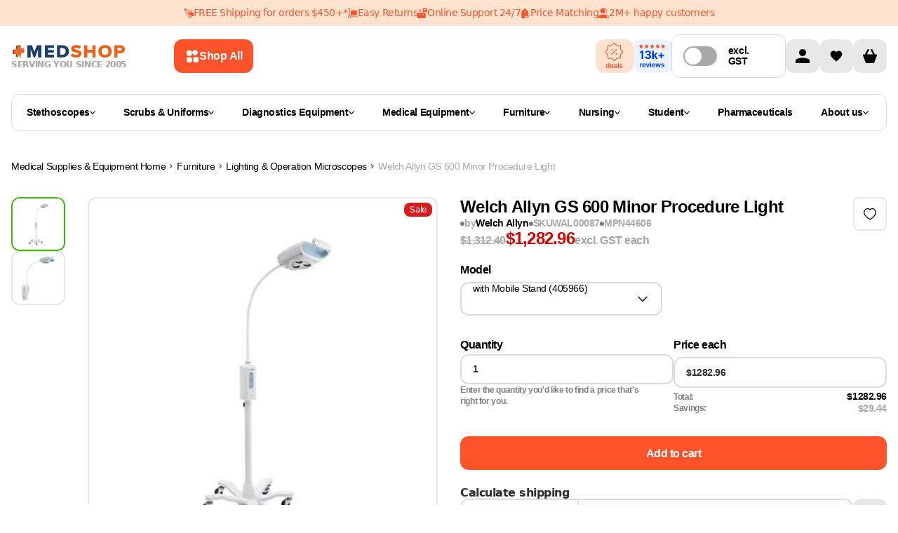

--- FILE ---
content_type: text/html
request_url: https://www.medshop.com.au/products/welch-allyn-gs-600-minor-procedure-light
body_size: 109113
content:
<!DOCTYPE html><html lang="EN"><head><meta charSet="UTF-8"/><meta name="viewport" content="width=device-width, initial-scale=1.0 minimum-scale=1, maximum-scale=1.25, user-scalable=yes"/><meta http-equiv="Cache-Control" content="max-age=3600, must-revalidate"/><meta name="description" content="Buy Welch Allyn GS 600 Minor Procedure Light today at $999.00. Best from Medshop Australia!"/><meta property="og:image" content="https://cdn.shopify.com/s/files/1/0012/8440/7394/products/welch-allyn-gs-600-minor-procedure-light-welch-allyn-13574914703458.jpg?v=1628797407"/><meta property="twitter:image" content="https://cdn.shopify.com/s/files/1/0012/8440/7394/products/welch-allyn-gs-600-minor-procedure-light-welch-allyn-13574914703458.jpg?v=1628797407"/><script type="application/ld+json">[{"@context":"https://schema.org","@type":"ProductGroup","name":"Welch Allyn GS 600 Minor Procedure Light","description":"Welch Allyn GS 600 Minor Procedure Light The Welch Allyn Green Series Medical Exam lights provide a whiter, brighter and greener light than ever before, improving patient exams while also reducing environmental impact and lowering cost of ownership. The state-of-the-art LEDs never require replacement and enable true tissue colour rendition. Designed specifically for demanding viewing conditions, the GS 600 delivers brilliant colour, enhanced performance and accuracy. Features: Three LEDs Over 50,000 hours of bulb life A brighter, whiter light than halogen Disposable sheath Touchless on/off Dimming option Easy assembly through universal stand and connection point Physical Dimensions: Weight: Total Table/Wall Mount: 2.93 kg / Total Mobile Stand: 17.35 lbs 7.87 kg Control Box: Height: 10.83 in (27.5 cm) / Width: 3.94 in (10.0 cm) / Depth: 3.15 in (8.0 cm) Luminaire: Height: 13.58 in (34.5 cm) / Width: 7.56 in (19.2 cm) / Depth: 3.39 in (8.6 cm) Mobile Stand: Height: 24.02 in (61 cm) / Diameter: 20.87 in (53 cm) Total Wall Mount: 33.27 in (84.5 cm) Total Mobile Stand: 58.66 in (149.0 cm) Table/Wall and Mobile Stand to Luminaire Center: 31.1 in (79 cm)","url":"https://www.medshop.com.au/products/welch-allyn-gs-600-minor-procedure-light","productGroupID":"WAL00087","brand":{"@type":"Brand","name":"Welch Allyn"},"hasVariant":[{"@type":"Product","name":"Welch Allyn GS 600 Minor Procedure Light with Mobile Stand (405966)","description":"Welch Allyn GS 600 Minor Procedure Light with Mobile Stand (405966) The Welch Allyn Green Series Medical Exam lights provide a whiter, brighter and greener light than ever before, improving patient exams while also reducing environmental impact and lowering cost of ownership. The state-of-the-art LEDs never require replacement and enable true tissue colour rendition.","category":"Lighting","url":"https://www.medshop.com.au/products/welch-allyn-gs-600-minor-procedure-light","logo":"https://cdn.shopify.com/s/files/1/0012/8440/7394/products/welch-allyn-gs-600-minor-procedure-light-welch-allyn-13574914703458.jpg?v=1628797407","model":"with Mobile Stand (405966)","image":["https://cdn.shopify.com/s/files/1/0012/8440/7394/products/welch-allyn-gs-600-minor-procedure-light-welch-allyn-13574914703458.jpg?v=1628797407"],"sku":"WAL00087","mpn":"","brand":{"@type":"Brand","name":"Welch Allyn"},"offers":{"@type":"Offer","price":"1282.96","priceCurrency":"AUD","priceValidUntil":"2026-01-21T23:58:56.394Z","availability":"https://schema.org/InStock","itemCondition":"https://schema.org/NewCondition","seller":{"@type":"Organization","name":"Medshop"},"url":"https://www.medshop.com.au/products/welch-allyn-gs-600-minor-procedure-light?Model=with+Mobile+Stand+%28405966%29"}},{"@type":"Product","name":"Welch Allyn GS 600 Minor Procedure Light with Table / Wall Mount","description":"Welch Allyn GS 600 Minor Procedure Light with Table / Wall Mount The Welch Allyn Green Series Medical Exam lights provide a whiter, brighter and greener light than ever before, improving patient exams while also reducing environmental impact and lowering cost of ownership. The state-of-the-art LEDs never require replacement and enable true tissue colour rendition.","category":"Lighting","url":"https://www.medshop.com.au/products/welch-allyn-gs-600-minor-procedure-light","logo":"https://cdn.shopify.com/s/files/1/0012/8440/7394/products/welch-allyn-gs-600-minor-procedure-light-welch-allyn-28131944530018.jpg?v=1628797407","model":"with Table / Wall Mount","image":["https://cdn.shopify.com/s/files/1/0012/8440/7394/products/welch-allyn-gs-600-minor-procedure-light-welch-allyn-28131944530018.jpg?v=1628797407"],"sku":"WAL00088","mpn":"","brand":{"@type":"Brand","name":"Welch Allyn"},"offers":{"@type":"Offer","price":"999.0","priceCurrency":"AUD","priceValidUntil":"2026-01-21T23:58:56.394Z","availability":"https://schema.org/InStock","itemCondition":"https://schema.org/NewCondition","seller":{"@type":"Organization","name":"Medshop"},"url":"https://www.medshop.com.au/products/welch-allyn-gs-600-minor-procedure-light?Model=with+Table+%2F+Wall+Mount"}}]},{"@context":"http://schema.org","@type":"BreadcrumbList","itemListElement":[{"@type":"ListItem","position":1,"name":"Medical Supplies & Equipment","item":"https://www.medshop.com.au"},{"@type":"ListItem","position":2,"name":"Furniture","item":"https://www.medshop.com.au/collections/furnishing"},{"@type":"ListItem","position":3,"name":"Lighting & Operation Microscopes","item":"https://www.medshop.com.au/collections/lighting-operation-microscopes"},{"@type":"ListItem","position":4,"name":"Welch Allyn GS 600 Minor Procedure Light","item":{"name":"Welch Allyn GS 600 Minor Procedure Light"}}]},{"@context":"https://schema.org","@type":"WebSite","name":"Medshop Australia","url":"https://www.medshop.com.au"}]</script><title>Welch Allyn GS 600 Minor Procedure Light | Medshop Australia</title><meta property="og:title" content="Welch Allyn GS 600 Minor Procedure Light | Medshop Australia"/><meta property="twitter:title" content="Welch Allyn GS 600 Minor Procedure Light | Medshop Australia"/><meta property="og:image:url" content="https://cdn.shopify.com/s/files/1/0012/8440/7394/products/welch-allyn-gs-600-minor-procedure-light-welch-allyn-13574914703458.jpg?v=1628797407"/><meta property="og:image:secure_url" content="https://cdn.shopify.com/s/files/1/0012/8440/7394/products/welch-allyn-gs-600-minor-procedure-light-welch-allyn-13574914703458.jpg?v=1628797407"/><meta property="og:image:type" content="image/jpeg"/><meta property="og:image:width" content="1000"/><meta property="og:image:height" content="1000"/><meta property="og:image:alt" content="Welch Allyn Lighting with Mobile Stand (405966) Welch Allyn GS 600 Minor Procedure Light"/><link rel="stylesheet" href="https://cdn.shopify.com/oxygen-v2/26437/10785/22343/2787657/build/_assets/tailwind-IB4HP6H7.css"/><link rel="stylesheet" href="https://cdn.shopify.com/oxygen-v2/26437/10785/22343/2787657/build/_assets/root-6CPQ54VR.css"/><link rel="icon" type="image/webp" href="https://cdn.shopify.com/oxygen-v2/26437/10785/22343/2787657/build/_assets/favicon-BLONQKQQ.webp"/><link rel="preconnect" href="https://cdn.shopify.com" crossorigin="anonymous"/><link rel="preconnect" href="https://fonts.googleapis.com" crossorigin="anonymous"/><link rel="preconnect" href="https://www.googletagmanager.com" crossorigin="anonymous"/><link rel="preconnect" href="https://www.google-analytics.com" crossorigin="anonymous"/><link rel="preconnect" href="https://connect.facebook.net" crossorigin="anonymous"/><link rel="preconnect" href="https://www.facebook.com/" crossorigin="anonymous"/><link rel="stylesheet" href="https://cdn.shopify.com/oxygen-v2/26437/10785/22343/2787657/build/_assets/product-LUXX2M35.css"/><link rel="stylesheet" href="https://cdn.shopify.com/oxygen-v2/26437/10785/22343/2787657/build/_assets/tippy-YX7NQSO7.css"/><link rel="preconnect" href="https://www.youtube.com" crossorigin="anonymous"/><link rel="preconnect" href="https://cdn-yotpo-images-production.yotpo.com" crossorigin="anonymous"/><link rel="preconnect" href="https://GXVNE1FKUX-dsn.algolia.net" crossorigin="anonymous"/><link rel="preload" as="image" href="https://cdn.shopify.com/s/files/1/0012/8440/7394/products/welch-allyn-gs-600-minor-procedure-light-welch-allyn-13574914703458.jpg?v=1628797407&amp;width=400&amp;crop=center"/><link rel="preload" as="image" href="https://cdn.shopify.com/s/files/1/0012/8440/7394/products/welch-allyn-gs-600-minor-procedure-light-welch-allyn-13574914703458.jpg?v=1628797407&amp;width=1200&amp;crop=center"/><link rel="canonical" href="https://www.medshop.com.au/products/welch-allyn-gs-600-minor-procedure-light"/><noscript><img height="1" width="1" style="display:none" src="https://www.facebook.com/tr?id=undefined&amp;ev=PageView&amp;noscript=1"/></noscript><script>window.dataLayer = window.dataLayer || [];
            function gtag(){dataLayer.push(arguments);}
            gtag('js', new Date());
          
            gtag('config', 'G-32GQ56EG3M');</script><meta name="google-site-verification" content="216Yqmh85vTwj_ogl7QlR1mcVEDuYqj096Bvcv124Fc"/><meta name="google-site-verification" content="w65XZftqoVCLzWpjdRpOi9kquYqo8u2GWcxQ0YgRGVg"/></head><body class="overflow-x-hidden"><noscript><iframe src="https://www.googletagmanager.com/ns.html?id=GTM-5FL9GC" height="0" width="0" style="display:none;visibility:hidden"></iframe></noscript><div class="Toastify"></div><div class="absolute left-0 top-0"><a href="#mainContent" class="sr-only p-4 focus:not-sr-only focus:block">Skip to content</a></div><div class="flex max-w-full flex-col"><header class="header-transition sticky top-0 bg-white print:hidden lg:mb-0" role="banner" style="z-index:9999;top:0"><div class="relative contents"><div class="flex w-screen flex-col"><div class="z-[21] my-auto flex h-auto w-full justify-center bg-[#FFE3CF] py-[11px]"><div class="flex hidden justify-center gap-8 px-4 text-center text-[12px] text-[#FE522A] md:text-[14px] lg:flex"><a class="flex items-center gap-2" href="https://www.medshop.com.au/pages/terms-and-conditions#free_shipping"><img src="https://cdn.sanity.io/images/ju28asdf/production/4325c87d9b960f926fde44324a5cb894124e01f9-14x14.svg" alt="FREE Shipping for orders $450+*" width="14" height="14" class="object-contain"/><span class="min-w-max">FREE Shipping for orders $450+*</span></a><div class="flex items-center gap-2"><img src="https://cdn.sanity.io/images/ju28asdf/production/cfd871130147d6bd09805eb69e0f256b1c7936f7-14x14.svg" alt="Easy Returns" width="14" height="14" class="object-contain"/><span>Easy Returns</span></div><div class="flex items-center gap-2"><img src="https://cdn.sanity.io/images/ju28asdf/production/25415e716bf30a1307bc89d8005be5af68ce0e57-14x14.svg" alt="Online Support 24/7" width="14" height="14" class="object-contain"/><span>Online Support 24/7</span></div><div class="flex items-center gap-2"><img src="https://cdn.sanity.io/images/ju28asdf/production/615cce50fc75817bb63626d5c5836aa9f3503ef9-14x14.svg" alt="Price Matching" width="14" height="14" class="object-contain"/><span>Price Matching</span></div><div class="flex items-center gap-2"><img src="https://cdn.sanity.io/images/ju28asdf/production/5bd1cffa0b47f53c8e638daeccbca5192028a02d-15x14.svg" alt="2M+ happy customers" width="15" height="14" class="object-contain"/><span>2M+ happy customers</span></div></div><div class="relative flex w-full overflow-hidden whitespace-nowrap lg:hidden"><div class="inline-flex text-[12px] text-[#FE522A] will-change-[transform]"><div class="marquee-segment flex"><a href="https://www.medshop.com.au/pages/terms-and-conditions#free_shipping" class="mx-4 flex items-center gap-2"><img src="https://cdn.sanity.io/images/ju28asdf/production/4325c87d9b960f926fde44324a5cb894124e01f9-14x14.svg" alt="FREE Shipping for orders $450+*"/><span>FREE Shipping for orders $450+*</span></a><div class="mx-4 flex items-center gap-2"><img src="https://cdn.sanity.io/images/ju28asdf/production/cfd871130147d6bd09805eb69e0f256b1c7936f7-14x14.svg" alt="Easy Returns"/><span>Easy Returns</span></div><div class="mx-4 flex items-center gap-2"><img src="https://cdn.sanity.io/images/ju28asdf/production/25415e716bf30a1307bc89d8005be5af68ce0e57-14x14.svg" alt="Online Support 24/7"/><span>Online Support 24/7</span></div><div class="mx-4 flex items-center gap-2"><img src="https://cdn.sanity.io/images/ju28asdf/production/615cce50fc75817bb63626d5c5836aa9f3503ef9-14x14.svg" alt="Price Matching"/><span>Price Matching</span></div><div class="mx-4 flex items-center gap-2"><img src="https://cdn.sanity.io/images/ju28asdf/production/5bd1cffa0b47f53c8e638daeccbca5192028a02d-15x14.svg" alt="2M+ happy customers"/><span>2M+ happy customers</span></div></div></div></div></div></div><div class="content-wrapper !md:items-center !relative z-30 flex-col !items-stretch bg-white lg:flex-row lg:gap-4"><div class="flex w-full shrink pb-0 lg:w-[65%] lg:pb-0 xl:w-[70%]"><div class="flex flex-auto flex-col items-center lg:flex-row lg:py-0 xl:max-w-[849px]"><div class="flex"><a href="/"><div class="hidden flex-col items-center gap-1 lg:flex"><img loading="eager" alt="logo" class="h-6 !w-auto p-0.5" decoding="async" sizes="(min-width: 164px) 164px, 100vw" style="object-fit:contain;max-width:164px;max-height:24px;aspect-ratio:6.833333333333333;width:100%" srcSet="https://cdn.shopify.com/oxygen-v2/26437/10785/22343/2787657/build/_assets/logo_svg-YECMUHB3.svg?width=164&amp;height=24 164w,
https://cdn.shopify.com/oxygen-v2/26437/10785/22343/2787657/build/_assets/logo_svg-YECMUHB3.svg?width=328&amp;height=48 328w" src="https://cdn.shopify.com/oxygen-v2/26437/10785/22343/2787657/build/_assets/logo_svg-YECMUHB3.svg?width=164&amp;height=24"/><span class="w-max text-xs font-bold uppercase leading-[120%] text-neutral-400">Serving you since 2005</span></div></a></div><button class="flex w-full items-center justify-center rounded-3xl px-5 py-3 font-inter text-md font-[600] outline-none  font-semibold group mr-[12px] hidden w-fit min-w-max max-w-fit items-center gap-[8px] rounded-[12px] px-[16px] py-[14px] text-left text-[14px] leading-[20px] lg:ml-[16px] lg:flex xl:ml-[68px] bg-ORANGE_ONE text-white hover:bg-ORANGE_TWO"><svg width="20" height="20" viewBox="0 0 20 20" fill="none" xmlns="http://www.w3.org/2000/svg"><path fill-rule="evenodd" clip-rule="evenodd" d="M2 5.33333C2 4.16656 2 3.58317 2.22707 3.13752C2.42681 2.74552 2.74552 2.42681 3.13752 2.22707C3.58317 2 4.16656 2 5.33333 2L6.17829 2C7.34507 2 7.92846 2 8.37411 2.22707C8.76611 2.42681 9.08482 2.74552 9.28456 3.13752C9.51163 3.58317 9.51163 4.16656 9.51163 5.33334L9.51163 6.1783C9.51163 7.34507 9.51163 7.92846 9.28456 8.37411C9.08482 8.76611 8.76611 9.08482 8.37411 9.28456C7.92846 9.51163 7.34507 9.51163 6.17829 9.51163L5.33333 9.51163C4.16656 9.51163 3.58317 9.51163 3.13752 9.28456C2.74551 9.08482 2.4268 8.76611 2.22707 8.37411C2 7.92846 2 7.34507 2 6.17829L2 5.33333ZM2 14.8217C2 13.6549 2 13.0715 2.22707 12.6259C2.4268 12.2339 2.74551 11.9152 3.13752 11.7154C3.58317 11.4884 4.16656 11.4884 5.33333 11.4884L6.17829 11.4884C7.34507 11.4884 7.92846 11.4884 8.37411 11.7154C8.76611 11.9152 9.08482 12.2339 9.28456 12.6259C9.51163 13.0715 9.51163 13.6549 9.51163 14.8217L9.51163 15.6667C9.51163 16.8334 9.51163 17.4168 9.28456 17.8625C9.08482 18.2545 8.76611 18.5732 8.37411 18.7729C7.92846 19 7.34507 19 6.17829 19L5.33333 19C4.16655 19 3.58317 19 3.13752 18.7729C2.74551 18.5732 2.4268 18.2545 2.22707 17.8625C2 17.4168 2 16.8334 2 15.6667L2 14.8217ZM19 14.8217C19 13.6549 19 13.0715 18.7729 12.6259C18.5732 12.2339 18.2545 11.9152 17.8625 11.7154C17.4168 11.4884 16.8334 11.4884 15.6667 11.4884L14.8217 11.4884C13.6549 11.4884 13.0715 11.4884 12.6259 11.7154C12.2339 11.9152 11.9152 12.2339 11.7154 12.6259C11.4884 13.0715 11.4884 13.6549 11.4884 14.8217L11.4884 15.6667C11.4884 16.8334 11.4884 17.4168 11.7154 17.8625C11.9152 18.2545 12.2339 18.5732 12.6259 18.7729C13.0715 19 13.6549 19 14.8217 19L15.6667 19C16.8334 19 17.4168 19 17.8625 18.7729C18.2545 18.5732 18.5732 18.2545 18.7729 17.8625C19 17.4168 19 16.8334 19 15.6667L19 14.8217Z" fill="white"></path><path d="M11.5927 2.40727L11.357 2.64298C10.532 3.46801 10.1195 3.88053 9.96491 4.35621C9.82896 4.77464 9.82896 5.22536 9.96491 5.64379C10.1195 6.11947 10.532 6.53199 11.357 7.35702L11.5927 7.59272C12.4178 8.41776 12.8303 8.83028 13.306 8.98484C13.7244 9.12079 14.1751 9.12079 14.5935 8.98484C15.0692 8.83028 15.4817 8.41776 16.3068 7.59272L16.5425 7.35702C17.3675 6.53199 17.78 6.11947 17.9346 5.64378C18.0705 5.22536 18.0705 4.77464 17.9346 4.35621C17.78 3.88053 17.3675 3.46801 16.5425 2.64298L16.3068 2.40727C15.4817 1.58224 15.0692 1.16972 14.5935 1.01516C14.1751 0.879209 13.7244 0.879209 13.306 1.01516C12.8303 1.16972 12.4178 1.58224 11.5927 2.40727Z" fill="white"></path></svg><span class="hidden xl:contents ">Shop All</span></button><div class="mt-2 flex w-full justify-between py-[7px] pb-3 lg:hidden lg:py-0"><div class="items--center flex gap-3 lg:contents"><button class="mr-0 flex flex-shrink-0 items-center"><img class="!w-[24px]" loading="eager" alt="menu" decoding="async" sizes="(min-width: 24px) 24px, 100vw" style="object-fit:cover;max-width:24px;max-height:24px;aspect-ratio:1;width:100%" srcSet="https://cdn.shopify.com/oxygen-v2/26437/10785/22343/2787657/build/_assets/menu_mobile-5RU35V72.svg?width=24&amp;height=24 24w,
https://cdn.shopify.com/oxygen-v2/26437/10785/22343/2787657/build/_assets/menu_mobile-5RU35V72.svg?width=48&amp;height=48 48w" src="https://cdn.shopify.com/oxygen-v2/26437/10785/22343/2787657/build/_assets/menu_mobile-5RU35V72.svg?width=24&amp;height=24"/></button><div class="contents"><a class="flex items-center" href="/"><div class="flex aspect-[164/36] flex-col items-center justify-between gap-1 px-1.5 smm:px-0"><img loading="eager" alt="logo" decoding="async" sizes="(min-width: 164px) 164px, 100vw" style="object-fit:contain;max-width:164px;max-height:24px;aspect-ratio:6.833333333333333;width:100%" srcSet="https://cdn.shopify.com/oxygen-v2/26437/10785/22343/2787657/build/_assets/logo_svg-YECMUHB3.svg?width=164&amp;height=24 164w,
https://cdn.shopify.com/oxygen-v2/26437/10785/22343/2787657/build/_assets/logo_svg-YECMUHB3.svg?width=328&amp;height=48 328w" src="https://cdn.shopify.com/oxygen-v2/26437/10785/22343/2787657/build/_assets/logo_svg-YECMUHB3.svg?width=164&amp;height=24"/><span class="text-[8px] font-bold uppercase text-neutral-400 smm:text-xs">Serving you since 2005</span></div></a></div></div><div class="contents lg:hidden"><div class="flex min-w-max gap-2"><a class="w-8 items-center rounded-sm bg-darkGray bg-opacity-0 lg:w-12 flex" aria-label="Account" href="/account"><svg width="48" height="48" viewBox="0 0 48 48" fill="none" xmlns="http://www.w3.org/2000/svg"><rect width="48" height="48" rx="12" fill="#E7E7E7"></rect><g clip-path="url(#clip0_860_1483)"><path d="M24 24C26.7614 24 29 21.7614 29 19C29 16.2386 26.7614 14 24 14C21.2386 14 19 16.2386 19 19C19 21.7614 21.2386 24 24 24Z" fill="black"></path><path d="M34 30.5C34.0021 30.0215 33.866 29.5526 33.6082 29.1495C33.3503 28.7464 32.9816 28.4263 32.5463 28.2275C29.8514 27.0549 26.9388 26.4662 24 26.5C21.0613 26.4662 18.1486 27.0549 15.4538 28.2275C15.0185 28.4263 14.6497 28.7464 14.3919 29.1495C14.134 29.5526 13.998 30.0215 14 30.5V34H34V30.5Z" fill="black"></path></g><defs><clipPath id="clip0_860_1483"><rect width="20" height="20" fill="white" transform="translate(14 14)"></rect></clipPath></defs></svg></a><!--$--><a class="group relative flex h-8 w-8 items-center justify-center self-center
                         rounded-md bg-GREY_FOUR hover:bg-GREY_THREE
                         lg:h-12 lg:w-12 lg:rounded-lg" href="/account/favorites"><img alt="" class="h-5 w-[16px] transition-all duration-200 group-hover:scale-[1.2] lg:w-[20px]" loading="lazy" decoding="async" role="presentation" sizes="(min-width: 20px) 20px, 100vw" style="object-fit:cover;max-width:20px;max-height:20px;aspect-ratio:1;width:100%" srcSet="https://cdn.shopify.com/oxygen-v2/26437/10785/22343/2787657/build/_assets/heart-2J5ZYFLE.svg?width=20&amp;height=20 20w,
https://cdn.shopify.com/oxygen-v2/26437/10785/22343/2787657/build/_assets/heart-2J5ZYFLE.svg?width=40&amp;height=40 40w" src="https://cdn.shopify.com/oxygen-v2/26437/10785/22343/2787657/build/_assets/heart-2J5ZYFLE.svg?width=20&amp;height=20"/></a><!--/$--><!--$--><div class="cart-icon-wrapper relative flex w-8 lg:w-12"><svg width="48" height="48" viewBox="0 0 48 48" fill="none" xmlns="http://www.w3.org/2000/svg"><rect width="48" height="48" rx="12" fill="#E7E7E7"></rect><g clip-path="url(#clip0_860_1488)"><path d="M32.7502 21.5H31.0002L27.6252 14.75C27.2502 14.125 26.5002 13.875 26.0002 14.125C25.3752 14.5 25.1252 15.25 25.3752 15.75L28.2502 21.5H19.7502L22.6252 15.75C22.8752 15.125 22.6252 14.375 22.1252 14.125C21.5002 13.875 20.7502 14.125 20.3752 14.75L17.0002 21.5H15.2502C13.8752 21.5 13.8752 22.75 14.1252 23.25L17.8752 33.25C18.0002 33.625 18.5002 34 19.0002 34H29.0002C29.5002 34 30.0002 33.625 30.1252 33.25L33.8752 23.25C34.1252 22.75 34.0002 21.5 32.7502 21.5Z" fill="black"></path></g><defs><clipPath id="clip0_860_1488"><rect width="20" height="20" fill="white" transform="translate(14 14)"></rect></clipPath></defs></svg></div><!--/$--></div><!--$--><!--/$--></div></div><div class="w-full min-h-[68px] lg:min-h-0"></div></div></div><div class="my-3 hidden items-center justify-between gap-4 lg:flex lg:justify-center"><div class="flex items-center gap-3 pb-2 lg:pb-0"><div class="hidden flex-nowrap items-center gap-4 lg:flex"><div class="flex w-full items-center justify-center gap-2"><a class="mx-auto flex h-12 min-w-[54px] flex-col items-center justify-center rounded-[12px] bg-[#FFE3CF] px-[10px] py-0 sm:flex-1" href="/collections/on-sale"><img class="h-12 !w-auto" loading="lazy" decoding="async" style="object-fit:cover;width:100%" srcSet="" src="https://cdn.shopify.com/oxygen-v2/26437/10785/22343/2787657/build/_assets/deals-2HHBTAXW.svg"/></a><a class="mx-auto flex h-12 min-w-[54px] flex-col items-center justify-center rounded-[12px] bg-[#EDF2FF] py-0 sm:flex-1" href="/pages/medshop-reviews"><img loading="lazy" decoding="async" sizes="(min-width: 54px) 54px, 100vw" style="object-fit:cover;max-width:54px;max-height:40px;aspect-ratio:1.35;width:100%" srcSet="https://cdn.shopify.com/oxygen-v2/26437/10785/22343/2787657/build/_assets/reviewsTile4-VZGGYA6P.svg?width=54&amp;height=40 54w,
https://cdn.shopify.com/oxygen-v2/26437/10785/22343/2787657/build/_assets/reviewsTile4-VZGGYA6P.svg?width=108&amp;height=80 108w" src="https://cdn.shopify.com/oxygen-v2/26437/10785/22343/2787657/build/_assets/reviewsTile4-VZGGYA6P.svg?width=54&amp;height=40"/></a></div><label class="checkbox-reset relative  inline-flex min-h-[48px] cursor-pointer select-none items-center  rounded-[12px] border border-[#DBDCDC] py-[9px] pl-[4px] pr-[16px] sm:flex-1 xl:min-w-[163px] xl:max-w-[200px]" style="width:100%"><input type="checkbox" name="autoSaver" class="!sr-only "/><span class="slider mx-2 flex h-[1.75rem] w-[3rem] items-center rounded-full p-0.5 duration-200 xl:mx-3 bg-[#AAA9AA]"><span class="dot h-[1.5rem] w-[1.5rem] rounded-full bg-white duration-200 "></span></span><span class="leading-tight w-max items-center px-1 py-1.5 font-inter text-sm font-[600] text-black first:-ml-1 lg:text-xxs xl:min-w-[68px] xl:text-sm"><span class="inline lg:hidden xl:inline">excl. </span>GST</span></label></div></div><div class="hidden lg:contents"><div class="flex min-w-max gap-2"><a class="w-8 items-center rounded-sm bg-darkGray bg-opacity-0 lg:w-12 flex" aria-label="Account" href="/account"><svg width="48" height="48" viewBox="0 0 48 48" fill="none" xmlns="http://www.w3.org/2000/svg"><rect width="48" height="48" rx="12" fill="#E7E7E7"></rect><g clip-path="url(#clip0_860_1483)"><path d="M24 24C26.7614 24 29 21.7614 29 19C29 16.2386 26.7614 14 24 14C21.2386 14 19 16.2386 19 19C19 21.7614 21.2386 24 24 24Z" fill="black"></path><path d="M34 30.5C34.0021 30.0215 33.866 29.5526 33.6082 29.1495C33.3503 28.7464 32.9816 28.4263 32.5463 28.2275C29.8514 27.0549 26.9388 26.4662 24 26.5C21.0613 26.4662 18.1486 27.0549 15.4538 28.2275C15.0185 28.4263 14.6497 28.7464 14.3919 29.1495C14.134 29.5526 13.998 30.0215 14 30.5V34H34V30.5Z" fill="black"></path></g><defs><clipPath id="clip0_860_1483"><rect width="20" height="20" fill="white" transform="translate(14 14)"></rect></clipPath></defs></svg></a><!--$--><a class="group relative flex h-8 w-8 items-center justify-center self-center
                         rounded-md bg-GREY_FOUR hover:bg-GREY_THREE
                         lg:h-12 lg:w-12 lg:rounded-lg" href="/account/favorites"><img alt="" class="h-5 w-[16px] transition-all duration-200 group-hover:scale-[1.2] lg:w-[20px]" loading="lazy" decoding="async" role="presentation" sizes="(min-width: 20px) 20px, 100vw" style="object-fit:cover;max-width:20px;max-height:20px;aspect-ratio:1;width:100%" srcSet="https://cdn.shopify.com/oxygen-v2/26437/10785/22343/2787657/build/_assets/heart-2J5ZYFLE.svg?width=20&amp;height=20 20w,
https://cdn.shopify.com/oxygen-v2/26437/10785/22343/2787657/build/_assets/heart-2J5ZYFLE.svg?width=40&amp;height=40 40w" src="https://cdn.shopify.com/oxygen-v2/26437/10785/22343/2787657/build/_assets/heart-2J5ZYFLE.svg?width=20&amp;height=20"/></a><!--/$--><!--$--><div class="cart-icon-wrapper relative flex w-8 lg:w-12"><svg width="48" height="48" viewBox="0 0 48 48" fill="none" xmlns="http://www.w3.org/2000/svg"><rect width="48" height="48" rx="12" fill="#E7E7E7"></rect><g clip-path="url(#clip0_860_1488)"><path d="M32.7502 21.5H31.0002L27.6252 14.75C27.2502 14.125 26.5002 13.875 26.0002 14.125C25.3752 14.5 25.1252 15.25 25.3752 15.75L28.2502 21.5H19.7502L22.6252 15.75C22.8752 15.125 22.6252 14.375 22.1252 14.125C21.5002 13.875 20.7502 14.125 20.3752 14.75L17.0002 21.5H15.2502C13.8752 21.5 13.8752 22.75 14.1252 23.25L17.8752 33.25C18.0002 33.625 18.5002 34 19.0002 34H29.0002C29.5002 34 30.0002 33.625 30.1252 33.25L33.8752 23.25C34.1252 22.75 34.0002 21.5 32.7502 21.5Z" fill="black"></path></g><defs><clipPath id="clip0_860_1488"><rect width="20" height="20" fill="white" transform="translate(14 14)"></rect></clipPath></defs></svg></div><!--/$--></div><!--$--><!--/$--></div></div></div><div class="absolute z-20 flex w-full translate-y-[100%] justify-center bg-white  duration-[200ms] ease-in-out bottom-[1px]" style="transition-property:bottom"><div class="content-wrapper header-main-menu !static flex flex-nowrap"><div class="mb-6 mt-3 hidden w-full flex-wrap lg:flex"><div class="menu-click-class min-h-[53px] w-full flex-wrap items-center rounded-[12px] border border-[#DBDCDC] px-[21px] py-[12px] lg:flex"><nav class="flex flex-grow flex-nowrap items-center gap-2 whitespace-nowrap lg:gap-[3px] xl:gap-2"><ul class="flex w-full gap-1 justify-between"><li><a class="leading-tight flex min-w-fit items-center gap-2 px-1 py-1.5 font-inter text-sm font-[600] text-black first:-ml-1 lg:text-xxs xl:text-sm" href="/collections/stethoscopes">Stethoscopes<svg width="8" height="5" viewBox="0 0 8 5" fill="none" xmlns="http://www.w3.org/2000/svg"><path d="M7.23712 0L4 3.56558L0.762881 0L0 0.840288L3.61856 4.82601C3.71973 4.93742 3.85694 5 4 5C4.14306 5 4.28027 4.93742 4.38144 4.82601L8 0.840288L7.23712 0Z" fill="#000"></path></svg></a></li><li><a class="leading-tight flex min-w-fit items-center gap-2 px-1 py-1.5 font-inter text-sm font-[600] text-black first:-ml-1 lg:text-xxs xl:text-sm" href="/collections/nursing-scrubs-uniforms">Scrubs &amp; Uniforms<svg width="8" height="5" viewBox="0 0 8 5" fill="none" xmlns="http://www.w3.org/2000/svg"><path d="M7.23712 0L4 3.56558L0.762881 0L0 0.840288L3.61856 4.82601C3.71973 4.93742 3.85694 5 4 5C4.14306 5 4.28027 4.93742 4.38144 4.82601L8 0.840288L7.23712 0Z" fill="#000"></path></svg></a></li><li><a class="leading-tight flex min-w-fit items-center gap-2 px-1 py-1.5 font-inter text-sm font-[600] text-black first:-ml-1 lg:text-xxs xl:text-sm" href="/collections/diagnostic-equipment">Diagnostics Equipment<svg width="8" height="5" viewBox="0 0 8 5" fill="none" xmlns="http://www.w3.org/2000/svg"><path d="M7.23712 0L4 3.56558L0.762881 0L0 0.840288L3.61856 4.82601C3.71973 4.93742 3.85694 5 4 5C4.14306 5 4.28027 4.93742 4.38144 4.82601L8 0.840288L7.23712 0Z" fill="#000"></path></svg></a></li><li><a class="leading-tight flex min-w-fit items-center gap-2 px-1 py-1.5 font-inter text-sm font-[600] text-black first:-ml-1 lg:text-xxs xl:text-sm" href="/collections/medical-equipment">Medical Equipment <svg width="8" height="5" viewBox="0 0 8 5" fill="none" xmlns="http://www.w3.org/2000/svg"><path d="M7.23712 0L4 3.56558L0.762881 0L0 0.840288L3.61856 4.82601C3.71973 4.93742 3.85694 5 4 5C4.14306 5 4.28027 4.93742 4.38144 4.82601L8 0.840288L7.23712 0Z" fill="#000"></path></svg></a></li><li><a class="leading-tight flex min-w-fit items-center gap-2 px-1 py-1.5 font-inter text-sm font-[600] text-black first:-ml-1 lg:text-xxs xl:text-sm" href="/collections/furnishing">Furniture<svg width="8" height="5" viewBox="0 0 8 5" fill="none" xmlns="http://www.w3.org/2000/svg"><path d="M7.23712 0L4 3.56558L0.762881 0L0 0.840288L3.61856 4.82601C3.71973 4.93742 3.85694 5 4 5C4.14306 5 4.28027 4.93742 4.38144 4.82601L8 0.840288L7.23712 0Z" fill="#000"></path></svg></a></li><li><a class="leading-tight flex min-w-fit items-center gap-2 px-1 py-1.5 font-inter text-sm font-[600] text-black first:-ml-1 lg:text-xxs xl:text-sm" href="/collections/nursing-equipment">Nursing<svg width="8" height="5" viewBox="0 0 8 5" fill="none" xmlns="http://www.w3.org/2000/svg"><path d="M7.23712 0L4 3.56558L0.762881 0L0 0.840288L3.61856 4.82601C3.71973 4.93742 3.85694 5 4 5C4.14306 5 4.28027 4.93742 4.38144 4.82601L8 0.840288L7.23712 0Z" fill="#000"></path></svg></a></li><li><a class="leading-tight flex min-w-fit items-center gap-2 px-1 py-1.5 font-inter text-sm font-[600] text-black first:-ml-1 lg:text-xxs xl:text-sm" href="/collections/student-supplies">Student<svg width="8" height="5" viewBox="0 0 8 5" fill="none" xmlns="http://www.w3.org/2000/svg"><path d="M7.23712 0L4 3.56558L0.762881 0L0 0.840288L3.61856 4.82601C3.71973 4.93742 3.85694 5 4 5C4.14306 5 4.28027 4.93742 4.38144 4.82601L8 0.840288L7.23712 0Z" fill="#000"></path></svg></a></li><li><a class="leading-tight flex min-w-fit items-center gap-2 px-1 py-1.5 font-inter text-sm font-[600] text-black first:-ml-1 hover:text-ORANGE_TWO lg:text-xxs xl:text-sm" href="/collections/pharmaceutical">Pharmaceuticals</a></li><li><a class="leading-tight flex min-w-fit items-center gap-2 px-1 py-1.5 font-inter text-sm font-[600] text-black first:-ml-1 lg:text-xxs xl:text-sm" href="/pages/about-us">About us<svg width="8" height="5" viewBox="0 0 8 5" fill="none" xmlns="http://www.w3.org/2000/svg"><path d="M7.23712 0L4 3.56558L0.762881 0L0 0.840288L3.61856 4.82601C3.71973 4.93742 3.85694 5 4 5C4.14306 5 4.28027 4.93742 4.38144 4.82601L8 0.840288L7.23712 0Z" fill="#000"></path></svg></a></li></ul><div class="transform-origin-center absolute bottom-1 left-[50%] my-0 flex w-screen translate-x-[-50%] translate-y-[100%] justify-center rounded-b-lg bg-white p-[30px] pt-[14px] sr-only" tabindex="-1"><div class="w-full max-w-[1280px]"><style>
  .menu-wrapper {
    display: flex;
    border-radius: 12px;
    border: 1px solid #dbdcdc;
    height: 62vh;
    overflow-x: hidden;
    overflow-y: hidden;
  }

  .menu-wrapper li {
    cursor: pointer;
    display: flex;
    justify-content: space-between;
    border-radius: 8px;
  }

  .menu-wrapper li.focused,
  .subcategory-link:hover,
  .subcategory-link:focus-within,
  .promoted-link:hover,
  .promoted-link:focus-within {
    background-color: #e7e7e7;
  }

  .menu-wrapper li.has-submenu.focused > .categories-menu,
  .menu-wrapper li.has-submenu.focused > .submenu {
    display: flex;
    position: absolute;
    top: 0;
    left: 100%;
    background-color: white;

    width: fit-content;
    height: 100%;
    padding: 0;
    margin: 0;
    overflow: auto;
    clip: auto;
    white-space: nowrap;
  }

  .menu {
    overflow: visible;
    position: relative;
    max-width: 50%;
  }

  .submenu:after,
  .menu:after,
  .categories-menu:after {
    content: ' ';
    position: absolute;
    top: 0;
    right: 0;
    width: 1px;
    height: 100%;
    transform: translateX(-1px);
    background: #dbdcdc;
    z-index: -1;
  }

  .menu,
  .categories-menu,
  .submenu {
    z-index: 1;
  }

  .menu-column {
    list-style: none;
    flex: 1;
    max-height: 100%;
    overflow: auto;
    padding: 12px;
  }

  .menu-title {
    font-weight: bold;
    color: #e63946;
    margin-bottom: 10px;
  }

  .menu-column > li {
    cursor: pointer;
    display: flex;
    justify-content: space-between;
  }

  .menu-column > li > a,
  .categories-menu li > a,
  .submenu li > a {
    text-decoration: none;
    flex-grow: 1;
  }

  .has-submenu > .categories-menu,
  .has-submenu > .submenu {
    position: absolute;
    width: 1px;
    height: 1px;
    padding: 0;
    margin: -1px;
    clip: rect(0, 0, 0, 0);
    white-space: nowrap;
    border-width: 0;

    flex-direction: column;
    max-height: 100%;
    overflow-y: auto;
    padding: 0;
    margin: 0;
  }

  .menu-item-link {
    color: var(--Black, #000);
    font-family: Inter;
    font-size: 16px;
    font-style: normal;
    font-weight: 600;
    line-height: 20px;
    display: flex;
    justify-content: space-between;
    align-items: center;
    gap: 30px;
    padding: 12px;
    white-space: pre-line;
  }

  .category-title {
    color: var(--Black, #000);
    font-family: Inter;
    font-size: 24px;
    font-style: normal;
    font-weight: 700;
    line-height: 24px;
    text-transform: capitalize;
    padding: 21px 24px 12px;
  }

  .link-arrow {
  }

  .menu-wrapper ::-webkit-scrollbar {
    width: 3px !important;
  }

  .menu-wrapper ::-webkit-scrollbar-track {
    border-radius: 10px;
    background: rgb(6, 26, 46);
    background: linear-gradient(
      90deg,
      rgba(6, 26, 46, 0) 0%,
      rgba(219, 220, 220, 1) 50%,
      rgba(224, 239, 255, 0) 100%
    );
  }

  .bestsellers-wrapper ::-webkit-scrollbar-track {
    border-radius: 10px;
    background: rgb(6, 26, 46);
    background: white;
  }
  .bestsellers-wrapper:after {
    content: ' ';
    background: transparent;
  }

  .menu-wrapper ::-webkit-scrollbar-thumb {
    background-color: #000 !important;
    border-radius: 10px;
    border: 1px solid #000;
    width: 3px;
  }

  .menu-wrapper ::-webkit-scrollbar-button {
    display: none;
  }

  .collapsed-list {
    width: 1px;
    padding: 0;
    margin: -1px;
    clip: rect(0, 0, 0, 0);
    white-space: nowrap;
    border-width: 0;
  }

  .menu-item-link-title {
    position: relative;
  }

  .tag {
    color: #fe522a;
    font-family: Inter;
    font-size: 10px;
    font-style: italic;
    font-weight: 600;
    line-height: 12px;
    position: relative;
    top: -10px;
  }

  .promoted-link {
    color: var(--Black, #000);
    font-family: Inter;
    font-size: 16px;
    font-style: normal;
    font-weight: 600;
    line-height: 20px;
    display: flex;
    align-items: center;
    gap: 12px;
    padding: 12px;
    white-space: pre-line;
    border-radius: 8px;
  }
</style><div class="menu-wrapper"><div class="menu" style="min-width:402px"><ul class="menu-column flex flex-col gap-1"><li class="has-submenu"><a class="menu-item-link" tabindex="-1" style="color:#000" href="/collections/stethoscopes"><span class="menu-item-link-title flex gap-2"><img src="https://cdn.sanity.io/images/ju28asdf/production/c98c81129790422fee318355d2d73d08b6384caa-20x20.svg" alt="icon" width="20"/><span>Stethoscopes</span></span><span class="link-arrow"><svg width="12" height="12" viewBox="0 0 12 12" fill="none" xmlns="http://www.w3.org/2000/svg"><g clip-path="url(#clip0_2308_17804)"><path d="M9.70659 5.29341L4.70659 0.293407C4.51799 0.111249 4.26539 0.0104547 4.00319 0.0127331C3.74099 0.0150115 3.49018 0.12018 3.30477 0.305589C3.11937 0.490997 3.0142 0.741809 3.01192 1.00401C3.00964 1.2662 3.11043 1.5188 3.29259 1.70741L7.58559 6.00041L3.29259 10.2934C3.19708 10.3857 3.1209 10.496 3.06849 10.618C3.01608 10.74 2.9885 10.8712 2.98734 11.004C2.98619 11.1368 3.01149 11.2685 3.06177 11.3914C3.11205 11.5143 3.18631 11.6259 3.2802 11.7198C3.37409 11.8137 3.48574 11.8879 3.60864 11.9382C3.73154 11.9885 3.86321 12.0138 3.99599 12.0127C4.12877 12.0115 4.25999 11.9839 4.382 11.9315C4.504 11.8791 4.61435 11.8029 4.70659 11.7074L9.70659 6.70741C9.89406 6.51988 9.99938 6.26557 9.99938 6.00041C9.99938 5.73524 9.89406 5.48094 9.70659 5.29341Z" fill="#000"></path></g><defs><clipPath id="clip0_2308_17804"><rect width="12" height="12" fill="white"></rect></clipPath></defs></svg></span></a><div class="categories-menu !cursor-default" style="overflow:visible;height:100%;width:auto"><span class="category-title whitespace-pre-line break-words"><a tabindex="-1" href="/collections/stethoscopes">Stethoscopes</a></span><ul class="" style="overflow-y:auto;padding:0 12px 0"><li class=""><a class="menu-item-link" tabindex="-1" href="/collections/littmann-cardiology-iv"><span class="menu-item-link-title"><span>Littmann Cardiology IV</span></span></a></li><li class=""><a class="menu-item-link" tabindex="-1" href="/collections/littmann-classic-iii"><span class="menu-item-link-title"><span>Littmann Classic III</span></span></a></li><li class=""><a class="menu-item-link" tabindex="-1" href="/collections/satin-finish-littmann-stethoscopes"><span class="menu-item-link-title"><span>Satin Finish Littmann Stethoscopes</span></span></a></li><li class="has-submenu"><a class="menu-item-link" tabindex="-1" href="/collections/acoustic-stethoscopes"><span class="menu-item-link-title"><span>Acoustic Stethoscopes</span></span><span class="link-arrow"><svg width="12" height="12" viewBox="0 0 12 12" fill="none" xmlns="http://www.w3.org/2000/svg"><g clip-path="url(#clip0_2308_17804)"><path d="M9.70659 5.29341L4.70659 0.293407C4.51799 0.111249 4.26539 0.0104547 4.00319 0.0127331C3.74099 0.0150115 3.49018 0.12018 3.30477 0.305589C3.11937 0.490997 3.0142 0.741809 3.01192 1.00401C3.00964 1.2662 3.11043 1.5188 3.29259 1.70741L7.58559 6.00041L3.29259 10.2934C3.19708 10.3857 3.1209 10.496 3.06849 10.618C3.01608 10.74 2.9885 10.8712 2.98734 11.004C2.98619 11.1368 3.01149 11.2685 3.06177 11.3914C3.11205 11.5143 3.18631 11.6259 3.2802 11.7198C3.37409 11.8137 3.48574 11.8879 3.60864 11.9382C3.73154 11.9885 3.86321 12.0138 3.99599 12.0127C4.12877 12.0115 4.25999 11.9839 4.382 11.9315C4.504 11.8791 4.61435 11.8029 4.70659 11.7074L9.70659 6.70741C9.89406 6.51988 9.99938 6.26557 9.99938 6.00041C9.99938 5.73524 9.89406 5.48094 9.70659 5.29341Z" fill="black"></path></g><defs><clipPath id="clip0_2308_17804"><rect width="12" height="12" fill="white"></rect></clipPath></defs></svg></span></a><div class="submenu" style="overflow:visible;height:100%;width:100%;max-width:600px;cursor:auto;white-space:normal"><span class="category-title"><a tabindex="-1" href="/collections/acoustic-stethoscopes">Acoustic Stethoscopes</a></span><ul style="overflow-y:auto;padding:0 12px 0"><li class="subcategory-link"><a class="menu-item-link" tabindex="-1" href="/collections/single-head-stethoscopes"><span class="menu-item-link-title"><span class="relative">Single Head Stethoscopes</span></span></a></li><li class="subcategory-link"><a class="menu-item-link" tabindex="-1" href="/collections/dual-head-stethoscopes"><span class="menu-item-link-title"><span class="relative">Dual Head Stethoscopes</span></span></a></li></ul></div></li><li class=""><a class="menu-item-link" tabindex="-1" href="/collections/digital-stethoscopes"><span class="menu-item-link-title"><span>Digital Stethoscopes</span></span></a></li><li class=""><a class="menu-item-link" tabindex="-1" href="/collections/cardiology-stethoscopes"><span class="menu-item-link-title"><span>Cardiology Stethoscopes</span></span></a></li><li class=""><a class="menu-item-link" tabindex="-1" href="/collections/paediatric-stethoscopes"><span class="menu-item-link-title"><span>Paediatric Stethoscopes</span></span></a></li><li class=""><a class="menu-item-link" tabindex="-1" href="/collections/nursing-stethoscopes"><span class="menu-item-link-title"><span>Nursing Stethoscopes</span></span></a></li><li class=""><a class="menu-item-link" tabindex="-1" href="/collections/infant-stethoscopes"><span class="menu-item-link-title"><span>Infant Stethoscopes</span></span></a></li><li class=""><a class="menu-item-link" tabindex="-1" href="/collections/student-stethoscopes"><span class="menu-item-link-title"><span>Student Stethoscopes</span></span></a></li><li class=""><a class="menu-item-link" tabindex="-1" href="/collections/veterinary-stethoscopes"><span class="menu-item-link-title"><span>Veterinary Stethoscopes</span></span></a></li><li class=""><a class="menu-item-link" tabindex="-1" href="/collections/fetal-stethoscopes"><span class="menu-item-link-title"><span>Fetal Stethoscopes</span></span></a></li><li class="has-submenu"><a class="menu-item-link" tabindex="-1" href="/collections/stethoscopes-accessories"><span class="menu-item-link-title"><span>Stethoscopes Accessories</span></span><span class="link-arrow"><svg width="12" height="12" viewBox="0 0 12 12" fill="none" xmlns="http://www.w3.org/2000/svg"><g clip-path="url(#clip0_2308_17804)"><path d="M9.70659 5.29341L4.70659 0.293407C4.51799 0.111249 4.26539 0.0104547 4.00319 0.0127331C3.74099 0.0150115 3.49018 0.12018 3.30477 0.305589C3.11937 0.490997 3.0142 0.741809 3.01192 1.00401C3.00964 1.2662 3.11043 1.5188 3.29259 1.70741L7.58559 6.00041L3.29259 10.2934C3.19708 10.3857 3.1209 10.496 3.06849 10.618C3.01608 10.74 2.9885 10.8712 2.98734 11.004C2.98619 11.1368 3.01149 11.2685 3.06177 11.3914C3.11205 11.5143 3.18631 11.6259 3.2802 11.7198C3.37409 11.8137 3.48574 11.8879 3.60864 11.9382C3.73154 11.9885 3.86321 12.0138 3.99599 12.0127C4.12877 12.0115 4.25999 11.9839 4.382 11.9315C4.504 11.8791 4.61435 11.8029 4.70659 11.7074L9.70659 6.70741C9.89406 6.51988 9.99938 6.26557 9.99938 6.00041C9.99938 5.73524 9.89406 5.48094 9.70659 5.29341Z" fill="black"></path></g><defs><clipPath id="clip0_2308_17804"><rect width="12" height="12" fill="white"></rect></clipPath></defs></svg></span></a><div class="submenu" style="overflow:visible;height:100%;width:100%;max-width:600px;cursor:auto;white-space:normal"><span class="category-title"><a tabindex="-1" href="/collections/stethoscopes-accessories">Stethoscopes Accessories</a></span><ul style="overflow-y:auto;padding:0 12px 0"><li class="subcategory-link"><a class="menu-item-link" tabindex="-1" href="/collections/stethoscope-cases"><span class="menu-item-link-title"><span class="relative">Stethoscope Cases</span></span></a></li><li class="subcategory-link"><a class="menu-item-link" tabindex="-1" href="/collections/spare-eartips-for-stethoscopes"><span class="menu-item-link-title"><span class="relative">Spare Eartips for Stethoscopes</span></span></a></li><li class="subcategory-link"><a class="menu-item-link" tabindex="-1" href="/collections/replacement-diaphragms"><span class="menu-item-link-title"><span class="relative">Replacement Diaphragms</span></span></a></li><li class="subcategory-link"><a class="menu-item-link" tabindex="-1" href="/collections/tubing-for-stethoscopes"><span class="menu-item-link-title"><span class="relative">Tubing for Stethoscopes</span></span></a></li></ul></div></li><li class=""><a class="menu-item-link" tabindex="-1" href="/collections/fun-animal-stethoscopes"><span class="menu-item-link-title"><span>Fun Animal Stethoscopes</span></span></a></li><li class=""><a class="menu-item-link" tabindex="-1" href="/collections/electronic-digital-stethoscopes"><span class="menu-item-link-title"><span>Electronic Digital Stethoscopes</span></span></a></li><li class=""><a class="menu-item-link" tabindex="-1" href="/collections/3m-littmann-stethoscopes"><span class="menu-item-link-title"><span>Littmann Stethoscopes</span></span></a></li><li class="has-submenu"><a class="menu-item-link" tabindex="-1" href="/products/welch-allyn-gs-600-minor-procedure-light"><span class="menu-item-link-title"><span>By brand</span></span><span class="link-arrow"><svg width="12" height="12" viewBox="0 0 12 12" fill="none" xmlns="http://www.w3.org/2000/svg"><g clip-path="url(#clip0_2308_17804)"><path d="M9.70659 5.29341L4.70659 0.293407C4.51799 0.111249 4.26539 0.0104547 4.00319 0.0127331C3.74099 0.0150115 3.49018 0.12018 3.30477 0.305589C3.11937 0.490997 3.0142 0.741809 3.01192 1.00401C3.00964 1.2662 3.11043 1.5188 3.29259 1.70741L7.58559 6.00041L3.29259 10.2934C3.19708 10.3857 3.1209 10.496 3.06849 10.618C3.01608 10.74 2.9885 10.8712 2.98734 11.004C2.98619 11.1368 3.01149 11.2685 3.06177 11.3914C3.11205 11.5143 3.18631 11.6259 3.2802 11.7198C3.37409 11.8137 3.48574 11.8879 3.60864 11.9382C3.73154 11.9885 3.86321 12.0138 3.99599 12.0127C4.12877 12.0115 4.25999 11.9839 4.382 11.9315C4.504 11.8791 4.61435 11.8029 4.70659 11.7074L9.70659 6.70741C9.89406 6.51988 9.99938 6.26557 9.99938 6.00041C9.99938 5.73524 9.89406 5.48094 9.70659 5.29341Z" fill="black"></path></g><defs><clipPath id="clip0_2308_17804"><rect width="12" height="12" fill="white"></rect></clipPath></defs></svg></span></a><div class="submenu" style="overflow:visible;height:100%;width:100%;max-width:600px;cursor:auto;white-space:normal"><span class="category-title"><a tabindex="-1" href="/products/welch-allyn-gs-600-minor-procedure-light">By brand</a></span><ul style="overflow-y:auto;padding:0 12px 0"><li class="subcategory-link"><a class="menu-item-link" tabindex="-1" href="/collections/littmann-stethoscopes"><span class="menu-item-link-title"><span class="relative">Littmann Stethoscopes</span></span></a></li><li class="subcategory-link"><a class="menu-item-link" tabindex="-1" href="/collections/welch-allyn-stethoscopes"><span class="menu-item-link-title"><span class="relative">Welch Allyn Stethoscopes</span></span></a></li><li class="subcategory-link"><a class="menu-item-link" tabindex="-1" href="/collections/prestige-stethoscopes"><span class="menu-item-link-title"><span class="relative">Prestige Stethoscopes</span></span></a></li><li class="subcategory-link"><a class="menu-item-link" tabindex="-1" href="/collections/spirit-stethoscopes"><span class="menu-item-link-title"><span class="relative">Spirit Stethoscopes</span></span></a></li></ul></div></li></ul></div></li><li class="has-submenu"><a class="menu-item-link" tabindex="-1" style="color:#000" href="/collections/nursing-scrubs-uniforms"><span class="menu-item-link-title flex gap-2"><img src="https://cdn.sanity.io/images/ju28asdf/production/ac3d160a024b9719ff58ca1f13a72874bf8fd282-19x20.svg" alt="icon" width="20"/><span>Scrubs &amp; Uniforms</span></span><span class="link-arrow"><svg width="12" height="12" viewBox="0 0 12 12" fill="none" xmlns="http://www.w3.org/2000/svg"><g clip-path="url(#clip0_2308_17804)"><path d="M9.70659 5.29341L4.70659 0.293407C4.51799 0.111249 4.26539 0.0104547 4.00319 0.0127331C3.74099 0.0150115 3.49018 0.12018 3.30477 0.305589C3.11937 0.490997 3.0142 0.741809 3.01192 1.00401C3.00964 1.2662 3.11043 1.5188 3.29259 1.70741L7.58559 6.00041L3.29259 10.2934C3.19708 10.3857 3.1209 10.496 3.06849 10.618C3.01608 10.74 2.9885 10.8712 2.98734 11.004C2.98619 11.1368 3.01149 11.2685 3.06177 11.3914C3.11205 11.5143 3.18631 11.6259 3.2802 11.7198C3.37409 11.8137 3.48574 11.8879 3.60864 11.9382C3.73154 11.9885 3.86321 12.0138 3.99599 12.0127C4.12877 12.0115 4.25999 11.9839 4.382 11.9315C4.504 11.8791 4.61435 11.8029 4.70659 11.7074L9.70659 6.70741C9.89406 6.51988 9.99938 6.26557 9.99938 6.00041C9.99938 5.73524 9.89406 5.48094 9.70659 5.29341Z" fill="#000"></path></g><defs><clipPath id="clip0_2308_17804"><rect width="12" height="12" fill="white"></rect></clipPath></defs></svg></span></a><div class="categories-menu !cursor-default" style="overflow:visible;height:100%;width:auto"><span class="category-title whitespace-pre-line break-words"><a tabindex="-1" href="/collections/nursing-scrubs-uniforms">Scrubs &amp; Uniforms</a></span><ul class="" style="overflow-y:auto;padding:0 12px 0"><li class=""><a class="menu-item-link" tabindex="-1" href="/collections/nursing-scrub-tops"><span class="menu-item-link-title"><span>Nursing Scrub Tops</span></span></a></li><li class=""><a class="menu-item-link" tabindex="-1" href="/collections/nursing-scrub-pants"><span class="menu-item-link-title"><span>Nursing Scrub Pants</span></span></a></li><li class=""><a class="menu-item-link" tabindex="-1" href="/collections/mens-scrubs"><span class="menu-item-link-title"><span>Men&#x27;s Scrubs</span></span></a></li><li class=""><a class="menu-item-link" tabindex="-1" href="/collections/jogger-scrubs"><span class="menu-item-link-title"><span>Jogger Scrubs</span></span></a></li><li class=""><a class="menu-item-link" tabindex="-1" href="/collections/dentist-scrubs"><span class="menu-item-link-title"><span>Dentist Scrubs</span></span></a></li><li class=""><a class="menu-item-link" tabindex="-1" href="/collections/vet-scrubs"><span class="menu-item-link-title"><span>Vet Scrubs</span></span></a></li><li class=""><a class="menu-item-link" tabindex="-1" href="/collections/scrub-hats"><span class="menu-item-link-title"><span>Scrub Caps &amp; Hats</span></span></a></li><li class=""><a class="menu-item-link" tabindex="-1" href="/collections/plus-size-scrubs"><span class="menu-item-link-title"><span>Plus Size Scrubs</span></span></a></li><li class=""><a class="menu-item-link" tabindex="-1" href="/collections/nursing-scrubs-jackets"><span class="menu-item-link-title"><span>Nursing Scrubs Jackets</span></span></a></li><li class=""><a class="menu-item-link" tabindex="-1" href="/collections/maternity-scrubs"><span class="menu-item-link-title"><span>Maternity Scrubs</span></span></a></li><li class=""><a class="menu-item-link" tabindex="-1" href="/collections/nursing-shoes-clogs"><span class="menu-item-link-title"><span>Nursing Shoes &amp; Clogs</span></span></a></li><li class=""><a class="menu-item-link" tabindex="-1" href="/collections/underscrubs"><span class="menu-item-link-title"><span>Underscrubs</span></span></a></li><li class=""><a class="menu-item-link" tabindex="-1" href="/collections/nursing-compression-socks"><span class="menu-item-link-title"><span>Nursing Compression Socks</span></span></a></li><li class=""><a class="menu-item-link" tabindex="-1" href="/collections/lab-coats"><span class="menu-item-link-title"><span>Lab Coats</span></span></a></li><li class=""><a class="menu-item-link" tabindex="-1" href="/collections/cherokee-reusable-masks"><span class="menu-item-link-title"><span>Cherokee Reusable Masks</span></span></a></li><li class="has-submenu"><a class="menu-item-link" tabindex="-1" href="/collections/bags-kits"><span class="menu-item-link-title"><span>Bags &amp; Kits</span></span><span class="link-arrow"><svg width="12" height="12" viewBox="0 0 12 12" fill="none" xmlns="http://www.w3.org/2000/svg"><g clip-path="url(#clip0_2308_17804)"><path d="M9.70659 5.29341L4.70659 0.293407C4.51799 0.111249 4.26539 0.0104547 4.00319 0.0127331C3.74099 0.0150115 3.49018 0.12018 3.30477 0.305589C3.11937 0.490997 3.0142 0.741809 3.01192 1.00401C3.00964 1.2662 3.11043 1.5188 3.29259 1.70741L7.58559 6.00041L3.29259 10.2934C3.19708 10.3857 3.1209 10.496 3.06849 10.618C3.01608 10.74 2.9885 10.8712 2.98734 11.004C2.98619 11.1368 3.01149 11.2685 3.06177 11.3914C3.11205 11.5143 3.18631 11.6259 3.2802 11.7198C3.37409 11.8137 3.48574 11.8879 3.60864 11.9382C3.73154 11.9885 3.86321 12.0138 3.99599 12.0127C4.12877 12.0115 4.25999 11.9839 4.382 11.9315C4.504 11.8791 4.61435 11.8029 4.70659 11.7074L9.70659 6.70741C9.89406 6.51988 9.99938 6.26557 9.99938 6.00041C9.99938 5.73524 9.89406 5.48094 9.70659 5.29341Z" fill="black"></path></g><defs><clipPath id="clip0_2308_17804"><rect width="12" height="12" fill="white"></rect></clipPath></defs></svg></span></a><div class="submenu" style="overflow:visible;height:100%;width:100%;max-width:600px;cursor:auto;white-space:normal"><span class="category-title"><a tabindex="-1" href="/collections/bags-kits">Bags &amp; Kits</a></span><ul style="overflow-y:auto;padding:0 12px 0"><li class="subcategory-link"><a class="menu-item-link" tabindex="-1" href="/collections/doctors-bags"><span class="menu-item-link-title"><span class="relative">Doctors Bags</span></span></a></li><li class="subcategory-link"><a class="menu-item-link" tabindex="-1" href="/collections/first-aid-and-emergency-bags"><span class="menu-item-link-title"><span class="relative">First Aid &amp; Emergency Empty Bags</span></span></a></li><li class="subcategory-link"><a class="menu-item-link" tabindex="-1" href="/collections/nursing-bags"><span class="menu-item-link-title"><span class="relative">Nursing Bags</span></span></a></li><li class="subcategory-link"><a class="menu-item-link" tabindex="-1" href="/collections/bags-pouches"><span class="menu-item-link-title"><span class="relative">Nursing Bags &amp; Pouches</span></span></a></li><li class="subcategory-link"><a class="menu-item-link" tabindex="-1" href="/collections/elite-bags"><span class="menu-item-link-title"><span class="relative">Elite Bags</span></span></a></li><li class="subcategory-link"><a class="menu-item-link" tabindex="-1" href="/collections/medical-bags"><span class="menu-item-link-title"><span class="relative">Medical Bags</span></span></a></li><li class="subcategory-link"><a class="menu-item-link" tabindex="-1" href="/collections/oxygen-therapy-bags"><span class="menu-item-link-title"><span class="relative">Oxygen Therapy Bags</span></span></a></li></ul></div></li><li class=""><a class="menu-item-link" tabindex="-1" href="/collections/scrubs-sale"><span class="menu-item-link-title"><span>Scrubs On Sale</span></span></a></li></ul></div></li><li class="has-submenu"><a class="menu-item-link" tabindex="-1" style="color:#000" href="/collections/diagnostic-equipment"><span class="menu-item-link-title flex gap-2"><img src="https://cdn.sanity.io/images/ju28asdf/production/c8e5a32d5992119784a90621fc696b378b950695-20x20.svg" alt="icon" width="20"/><span>Diagnostics Equipment</span></span><span class="link-arrow"><svg width="12" height="12" viewBox="0 0 12 12" fill="none" xmlns="http://www.w3.org/2000/svg"><g clip-path="url(#clip0_2308_17804)"><path d="M9.70659 5.29341L4.70659 0.293407C4.51799 0.111249 4.26539 0.0104547 4.00319 0.0127331C3.74099 0.0150115 3.49018 0.12018 3.30477 0.305589C3.11937 0.490997 3.0142 0.741809 3.01192 1.00401C3.00964 1.2662 3.11043 1.5188 3.29259 1.70741L7.58559 6.00041L3.29259 10.2934C3.19708 10.3857 3.1209 10.496 3.06849 10.618C3.01608 10.74 2.9885 10.8712 2.98734 11.004C2.98619 11.1368 3.01149 11.2685 3.06177 11.3914C3.11205 11.5143 3.18631 11.6259 3.2802 11.7198C3.37409 11.8137 3.48574 11.8879 3.60864 11.9382C3.73154 11.9885 3.86321 12.0138 3.99599 12.0127C4.12877 12.0115 4.25999 11.9839 4.382 11.9315C4.504 11.8791 4.61435 11.8029 4.70659 11.7074L9.70659 6.70741C9.89406 6.51988 9.99938 6.26557 9.99938 6.00041C9.99938 5.73524 9.89406 5.48094 9.70659 5.29341Z" fill="#000"></path></g><defs><clipPath id="clip0_2308_17804"><rect width="12" height="12" fill="white"></rect></clipPath></defs></svg></span></a><div class="categories-menu !cursor-default" style="overflow:visible;height:100%;width:auto"><span class="category-title whitespace-pre-line break-words"><a tabindex="-1" href="/collections/diagnostic-equipment">Diagnostics Equipment</a></span><ul class="" style="overflow-y:auto;padding:0 12px 0"><li class="has-submenu"><a class="menu-item-link" tabindex="-1" href="/collections/diagnostic-equipment"><span class="menu-item-link-title"><span>Diagnostic &amp; Equipment</span></span><span class="link-arrow"><svg width="12" height="12" viewBox="0 0 12 12" fill="none" xmlns="http://www.w3.org/2000/svg"><g clip-path="url(#clip0_2308_17804)"><path d="M9.70659 5.29341L4.70659 0.293407C4.51799 0.111249 4.26539 0.0104547 4.00319 0.0127331C3.74099 0.0150115 3.49018 0.12018 3.30477 0.305589C3.11937 0.490997 3.0142 0.741809 3.01192 1.00401C3.00964 1.2662 3.11043 1.5188 3.29259 1.70741L7.58559 6.00041L3.29259 10.2934C3.19708 10.3857 3.1209 10.496 3.06849 10.618C3.01608 10.74 2.9885 10.8712 2.98734 11.004C2.98619 11.1368 3.01149 11.2685 3.06177 11.3914C3.11205 11.5143 3.18631 11.6259 3.2802 11.7198C3.37409 11.8137 3.48574 11.8879 3.60864 11.9382C3.73154 11.9885 3.86321 12.0138 3.99599 12.0127C4.12877 12.0115 4.25999 11.9839 4.382 11.9315C4.504 11.8791 4.61435 11.8029 4.70659 11.7074L9.70659 6.70741C9.89406 6.51988 9.99938 6.26557 9.99938 6.00041C9.99938 5.73524 9.89406 5.48094 9.70659 5.29341Z" fill="black"></path></g><defs><clipPath id="clip0_2308_17804"><rect width="12" height="12" fill="white"></rect></clipPath></defs></svg></span></a><div class="submenu" style="overflow:visible;height:100%;width:100%;max-width:600px;cursor:auto;white-space:normal"><span class="category-title"><a tabindex="-1" href="/collections/diagnostic-equipment">Diagnostic &amp; Equipment</a></span><ul style="overflow-y:auto;padding:0 12px 0"><li class="subcategory-link"><a class="menu-item-link" tabindex="-1" href="/collections/diagnostics-ent-skin"><span class="menu-item-link-title"><span class="relative">Diagnostics ENT &amp; Skin</span></span></a></li><li class="subcategory-link"><a class="menu-item-link" tabindex="-1" href="/collections/otoscopes"><span class="menu-item-link-title"><span class="relative">Otoscopes</span></span></a></li><li class="subcategory-link"><a class="menu-item-link" tabindex="-1" href="/collections/ophthalmoscopes-and-retinoscopes"><span class="menu-item-link-title"><span class="relative">Ophthalmoscopes &amp; Retinoscopes</span></span></a></li><li class="subcategory-link"><a class="menu-item-link" tabindex="-1" href="/collections/dermatoscopes"><span class="menu-item-link-title"><span class="relative">Dermatoscopes</span></span></a></li><li class="subcategory-link"><a class="menu-item-link" tabindex="-1" href="/collections/laryngoscopes"><span class="menu-item-link-title"><span class="relative">Laryngoscopes</span></span></a></li><li class="subcategory-link"><a class="menu-item-link" tabindex="-1" href="/collections/diagnostic-sets"><span class="menu-item-link-title"><span class="relative">Diagnostic Sets</span></span></a></li><li class="subcategory-link"><a class="menu-item-link" tabindex="-1" href="/collections/tuning-forks"><span class="menu-item-link-title"><span class="relative">Tuning Forks</span></span></a></li><li class="subcategory-link"><a class="menu-item-link" tabindex="-1" href="/collections/dopplers"><span class="menu-item-link-title"><span class="relative">Dopplers</span></span></a></li></ul></div></li><li class="has-submenu"><a class="menu-item-link" tabindex="-1" href="/collections/blood-pressure-monitors"><span class="menu-item-link-title"><span>Blood Pressure Monitors</span></span><span class="link-arrow"><svg width="12" height="12" viewBox="0 0 12 12" fill="none" xmlns="http://www.w3.org/2000/svg"><g clip-path="url(#clip0_2308_17804)"><path d="M9.70659 5.29341L4.70659 0.293407C4.51799 0.111249 4.26539 0.0104547 4.00319 0.0127331C3.74099 0.0150115 3.49018 0.12018 3.30477 0.305589C3.11937 0.490997 3.0142 0.741809 3.01192 1.00401C3.00964 1.2662 3.11043 1.5188 3.29259 1.70741L7.58559 6.00041L3.29259 10.2934C3.19708 10.3857 3.1209 10.496 3.06849 10.618C3.01608 10.74 2.9885 10.8712 2.98734 11.004C2.98619 11.1368 3.01149 11.2685 3.06177 11.3914C3.11205 11.5143 3.18631 11.6259 3.2802 11.7198C3.37409 11.8137 3.48574 11.8879 3.60864 11.9382C3.73154 11.9885 3.86321 12.0138 3.99599 12.0127C4.12877 12.0115 4.25999 11.9839 4.382 11.9315C4.504 11.8791 4.61435 11.8029 4.70659 11.7074L9.70659 6.70741C9.89406 6.51988 9.99938 6.26557 9.99938 6.00041C9.99938 5.73524 9.89406 5.48094 9.70659 5.29341Z" fill="black"></path></g><defs><clipPath id="clip0_2308_17804"><rect width="12" height="12" fill="white"></rect></clipPath></defs></svg></span></a><div class="submenu" style="overflow:visible;height:100%;width:100%;max-width:600px;cursor:auto;white-space:normal"><span class="category-title"><a tabindex="-1" href="/collections/blood-pressure-monitors">Blood Pressure Monitors</a></span><ul style="overflow-y:auto;padding:0 12px 0"><li class="subcategory-link"><a class="menu-item-link" tabindex="-1" href="/collections/sphygmomanometers"><span class="menu-item-link-title"><span class="relative">Sphygmomanometers</span></span></a></li><li class="subcategory-link"><a class="menu-item-link" tabindex="-1" href="/collections/blood-pressure-monitor-and-sphygmomanometer-accessories"><span class="menu-item-link-title"><span class="relative">Blood Pressure Monitor and Sphygmomanometer Accessories</span></span></a></li></ul></div></li><li class="has-submenu"><a class="menu-item-link" tabindex="-1" href="/collections/ecg-electrocardiogram"><span class="menu-item-link-title"><span>ECG Machines &amp; Accessories</span></span><span class="link-arrow"><svg width="12" height="12" viewBox="0 0 12 12" fill="none" xmlns="http://www.w3.org/2000/svg"><g clip-path="url(#clip0_2308_17804)"><path d="M9.70659 5.29341L4.70659 0.293407C4.51799 0.111249 4.26539 0.0104547 4.00319 0.0127331C3.74099 0.0150115 3.49018 0.12018 3.30477 0.305589C3.11937 0.490997 3.0142 0.741809 3.01192 1.00401C3.00964 1.2662 3.11043 1.5188 3.29259 1.70741L7.58559 6.00041L3.29259 10.2934C3.19708 10.3857 3.1209 10.496 3.06849 10.618C3.01608 10.74 2.9885 10.8712 2.98734 11.004C2.98619 11.1368 3.01149 11.2685 3.06177 11.3914C3.11205 11.5143 3.18631 11.6259 3.2802 11.7198C3.37409 11.8137 3.48574 11.8879 3.60864 11.9382C3.73154 11.9885 3.86321 12.0138 3.99599 12.0127C4.12877 12.0115 4.25999 11.9839 4.382 11.9315C4.504 11.8791 4.61435 11.8029 4.70659 11.7074L9.70659 6.70741C9.89406 6.51988 9.99938 6.26557 9.99938 6.00041C9.99938 5.73524 9.89406 5.48094 9.70659 5.29341Z" fill="black"></path></g><defs><clipPath id="clip0_2308_17804"><rect width="12" height="12" fill="white"></rect></clipPath></defs></svg></span></a><div class="submenu" style="overflow:visible;height:100%;width:100%;max-width:600px;cursor:auto;white-space:normal"><span class="category-title"><a tabindex="-1" href="/collections/ecg-electrocardiogram">ECG Machines &amp; Accessories</a></span><ul style="overflow-y:auto;padding:0 12px 0"><li class="subcategory-link"><a class="menu-item-link" tabindex="-1" href="/collections/electrocardiogram-machines"><span class="menu-item-link-title"><span class="relative">Electrocardiogram Machines</span></span></a></li></ul></div></li><li class="has-submenu"><a class="menu-item-link" tabindex="-1" href="/collections/pulse-oximeters"><span class="menu-item-link-title"><span>Pulse Oximeters</span></span><span class="link-arrow"><svg width="12" height="12" viewBox="0 0 12 12" fill="none" xmlns="http://www.w3.org/2000/svg"><g clip-path="url(#clip0_2308_17804)"><path d="M9.70659 5.29341L4.70659 0.293407C4.51799 0.111249 4.26539 0.0104547 4.00319 0.0127331C3.74099 0.0150115 3.49018 0.12018 3.30477 0.305589C3.11937 0.490997 3.0142 0.741809 3.01192 1.00401C3.00964 1.2662 3.11043 1.5188 3.29259 1.70741L7.58559 6.00041L3.29259 10.2934C3.19708 10.3857 3.1209 10.496 3.06849 10.618C3.01608 10.74 2.9885 10.8712 2.98734 11.004C2.98619 11.1368 3.01149 11.2685 3.06177 11.3914C3.11205 11.5143 3.18631 11.6259 3.2802 11.7198C3.37409 11.8137 3.48574 11.8879 3.60864 11.9382C3.73154 11.9885 3.86321 12.0138 3.99599 12.0127C4.12877 12.0115 4.25999 11.9839 4.382 11.9315C4.504 11.8791 4.61435 11.8029 4.70659 11.7074L9.70659 6.70741C9.89406 6.51988 9.99938 6.26557 9.99938 6.00041C9.99938 5.73524 9.89406 5.48094 9.70659 5.29341Z" fill="black"></path></g><defs><clipPath id="clip0_2308_17804"><rect width="12" height="12" fill="white"></rect></clipPath></defs></svg></span></a><div class="submenu" style="overflow:visible;height:100%;width:100%;max-width:600px;cursor:auto;white-space:normal"><span class="category-title"><a tabindex="-1" href="/collections/pulse-oximeters">Pulse Oximeters</a></span><ul style="overflow-y:auto;padding:0 12px 0"><li class="subcategory-link"><a class="menu-item-link" tabindex="-1" href="/collections/hand-held-pulse-oximeter"><span class="menu-item-link-title"><span class="relative">Hand-Held Pulse Oximeter</span></span></a></li><li class="subcategory-link"><a class="menu-item-link" tabindex="-1" href="/collections/pulse-oximeter-accessories"><span class="menu-item-link-title"><span class="relative">Pulse Oximeter Accessories</span></span></a></li></ul></div></li><li class="has-submenu"><a class="menu-item-link" tabindex="-1" href="/collections/spirometry"><span class="menu-item-link-title"><span>Spirometry</span></span><span class="link-arrow"><svg width="12" height="12" viewBox="0 0 12 12" fill="none" xmlns="http://www.w3.org/2000/svg"><g clip-path="url(#clip0_2308_17804)"><path d="M9.70659 5.29341L4.70659 0.293407C4.51799 0.111249 4.26539 0.0104547 4.00319 0.0127331C3.74099 0.0150115 3.49018 0.12018 3.30477 0.305589C3.11937 0.490997 3.0142 0.741809 3.01192 1.00401C3.00964 1.2662 3.11043 1.5188 3.29259 1.70741L7.58559 6.00041L3.29259 10.2934C3.19708 10.3857 3.1209 10.496 3.06849 10.618C3.01608 10.74 2.9885 10.8712 2.98734 11.004C2.98619 11.1368 3.01149 11.2685 3.06177 11.3914C3.11205 11.5143 3.18631 11.6259 3.2802 11.7198C3.37409 11.8137 3.48574 11.8879 3.60864 11.9382C3.73154 11.9885 3.86321 12.0138 3.99599 12.0127C4.12877 12.0115 4.25999 11.9839 4.382 11.9315C4.504 11.8791 4.61435 11.8029 4.70659 11.7074L9.70659 6.70741C9.89406 6.51988 9.99938 6.26557 9.99938 6.00041C9.99938 5.73524 9.89406 5.48094 9.70659 5.29341Z" fill="black"></path></g><defs><clipPath id="clip0_2308_17804"><rect width="12" height="12" fill="white"></rect></clipPath></defs></svg></span></a><div class="submenu" style="overflow:visible;height:100%;width:100%;max-width:600px;cursor:auto;white-space:normal"><span class="category-title"><a tabindex="-1" href="/collections/spirometry">Spirometry</a></span><ul style="overflow-y:auto;padding:0 12px 0"><li class="subcategory-link"><a class="menu-item-link" tabindex="-1" href="/collections/capnography-spirometry"><span class="menu-item-link-title"><span class="relative">Capnography &amp; Spirometry</span></span></a></li></ul></div></li><li class="has-submenu"><a class="menu-item-link" tabindex="-1" href="/collections/thermometers"><span class="menu-item-link-title"><span>Medical Thermometers</span></span><span class="link-arrow"><svg width="12" height="12" viewBox="0 0 12 12" fill="none" xmlns="http://www.w3.org/2000/svg"><g clip-path="url(#clip0_2308_17804)"><path d="M9.70659 5.29341L4.70659 0.293407C4.51799 0.111249 4.26539 0.0104547 4.00319 0.0127331C3.74099 0.0150115 3.49018 0.12018 3.30477 0.305589C3.11937 0.490997 3.0142 0.741809 3.01192 1.00401C3.00964 1.2662 3.11043 1.5188 3.29259 1.70741L7.58559 6.00041L3.29259 10.2934C3.19708 10.3857 3.1209 10.496 3.06849 10.618C3.01608 10.74 2.9885 10.8712 2.98734 11.004C2.98619 11.1368 3.01149 11.2685 3.06177 11.3914C3.11205 11.5143 3.18631 11.6259 3.2802 11.7198C3.37409 11.8137 3.48574 11.8879 3.60864 11.9382C3.73154 11.9885 3.86321 12.0138 3.99599 12.0127C4.12877 12.0115 4.25999 11.9839 4.382 11.9315C4.504 11.8791 4.61435 11.8029 4.70659 11.7074L9.70659 6.70741C9.89406 6.51988 9.99938 6.26557 9.99938 6.00041C9.99938 5.73524 9.89406 5.48094 9.70659 5.29341Z" fill="black"></path></g><defs><clipPath id="clip0_2308_17804"><rect width="12" height="12" fill="white"></rect></clipPath></defs></svg></span></a><div class="submenu" style="overflow:visible;height:100%;width:100%;max-width:600px;cursor:auto;white-space:normal"><span class="category-title"><a tabindex="-1" href="/collections/thermometers">Medical Thermometers</a></span><ul style="overflow-y:auto;padding:0 12px 0"><li class="subcategory-link"><a class="menu-item-link" tabindex="-1" href="/collections/baby-thermometer"><span class="menu-item-link-title"><span class="relative">Baby Thermometer</span></span></a></li><li class="subcategory-link"><a class="menu-item-link" tabindex="-1" href="/collections/ear-thermometers"><span class="menu-item-link-title"><span class="relative">Ear thermometers</span></span></a></li><li class="subcategory-link"><a class="menu-item-link" tabindex="-1" href="/collections/thermometer-accessories"><span class="menu-item-link-title"><span class="relative">Thermometer Accessories</span></span></a></li></ul></div></li><li class="has-submenu"><a class="menu-item-link" tabindex="-1" href="/collections/measures"><span class="menu-item-link-title"><span>Measures</span></span><span class="link-arrow"><svg width="12" height="12" viewBox="0 0 12 12" fill="none" xmlns="http://www.w3.org/2000/svg"><g clip-path="url(#clip0_2308_17804)"><path d="M9.70659 5.29341L4.70659 0.293407C4.51799 0.111249 4.26539 0.0104547 4.00319 0.0127331C3.74099 0.0150115 3.49018 0.12018 3.30477 0.305589C3.11937 0.490997 3.0142 0.741809 3.01192 1.00401C3.00964 1.2662 3.11043 1.5188 3.29259 1.70741L7.58559 6.00041L3.29259 10.2934C3.19708 10.3857 3.1209 10.496 3.06849 10.618C3.01608 10.74 2.9885 10.8712 2.98734 11.004C2.98619 11.1368 3.01149 11.2685 3.06177 11.3914C3.11205 11.5143 3.18631 11.6259 3.2802 11.7198C3.37409 11.8137 3.48574 11.8879 3.60864 11.9382C3.73154 11.9885 3.86321 12.0138 3.99599 12.0127C4.12877 12.0115 4.25999 11.9839 4.382 11.9315C4.504 11.8791 4.61435 11.8029 4.70659 11.7074L9.70659 6.70741C9.89406 6.51988 9.99938 6.26557 9.99938 6.00041C9.99938 5.73524 9.89406 5.48094 9.70659 5.29341Z" fill="black"></path></g><defs><clipPath id="clip0_2308_17804"><rect width="12" height="12" fill="white"></rect></clipPath></defs></svg></span></a><div class="submenu" style="overflow:visible;height:100%;width:100%;max-width:600px;cursor:auto;white-space:normal"><span class="category-title"><a tabindex="-1" href="/collections/measures">Measures</a></span><ul style="overflow-y:auto;padding:0 12px 0"><li class="subcategory-link"><a class="menu-item-link" tabindex="-1" href="/collections/goniometer"><span class="menu-item-link-title"><span class="relative">Goniometers</span></span></a></li><li class="subcategory-link"><a class="menu-item-link" tabindex="-1" href="/collections/measuring-tools"><span class="menu-item-link-title"><span class="relative">Measuring Tools</span></span></a></li><li class="subcategory-link"><a class="menu-item-link" tabindex="-1" href="/collections/paediatric-measuring-tools"><span class="menu-item-link-title"><span class="relative">Paediatric Measuring Tools</span></span></a></li><li class="subcategory-link"><a class="menu-item-link" tabindex="-1" href="/collections/stadiometer"><span class="menu-item-link-title"><span class="relative">Stadiometer</span></span></a></li><li class="subcategory-link"><a class="menu-item-link" tabindex="-1" href="/collections/tape-measures"><span class="menu-item-link-title"><span class="relative">Tape Measures</span></span></a></li></ul></div></li><li class="has-submenu"><a class="menu-item-link" tabindex="-1" href="/collections/scales"><span class="menu-item-link-title"><span>Scales</span></span><span class="link-arrow"><svg width="12" height="12" viewBox="0 0 12 12" fill="none" xmlns="http://www.w3.org/2000/svg"><g clip-path="url(#clip0_2308_17804)"><path d="M9.70659 5.29341L4.70659 0.293407C4.51799 0.111249 4.26539 0.0104547 4.00319 0.0127331C3.74099 0.0150115 3.49018 0.12018 3.30477 0.305589C3.11937 0.490997 3.0142 0.741809 3.01192 1.00401C3.00964 1.2662 3.11043 1.5188 3.29259 1.70741L7.58559 6.00041L3.29259 10.2934C3.19708 10.3857 3.1209 10.496 3.06849 10.618C3.01608 10.74 2.9885 10.8712 2.98734 11.004C2.98619 11.1368 3.01149 11.2685 3.06177 11.3914C3.11205 11.5143 3.18631 11.6259 3.2802 11.7198C3.37409 11.8137 3.48574 11.8879 3.60864 11.9382C3.73154 11.9885 3.86321 12.0138 3.99599 12.0127C4.12877 12.0115 4.25999 11.9839 4.382 11.9315C4.504 11.8791 4.61435 11.8029 4.70659 11.7074L9.70659 6.70741C9.89406 6.51988 9.99938 6.26557 9.99938 6.00041C9.99938 5.73524 9.89406 5.48094 9.70659 5.29341Z" fill="black"></path></g><defs><clipPath id="clip0_2308_17804"><rect width="12" height="12" fill="white"></rect></clipPath></defs></svg></span></a><div class="submenu" style="overflow:visible;height:100%;width:100%;max-width:600px;cursor:auto;white-space:normal"><span class="category-title"><a tabindex="-1" href="/collections/scales">Scales</a></span><ul style="overflow-y:auto;padding:0 12px 0"><li class="subcategory-link"><a class="menu-item-link" tabindex="-1" href="/collections/baby-scales"><span class="menu-item-link-title"><span class="relative">Baby Scales</span></span></a></li><li class="subcategory-link"><a class="menu-item-link" tabindex="-1" href="/collections/bathroom-scales"><span class="menu-item-link-title"><span class="relative">Bathroom Scales</span></span></a></li><li class="subcategory-link"><a class="menu-item-link" tabindex="-1" href="/collections/chair-scales"><span class="menu-item-link-title"><span class="relative">Chair Scales</span></span></a></li><li class="subcategory-link"><a class="menu-item-link" tabindex="-1" href="/collections/column-scales"><span class="menu-item-link-title"><span class="relative">Column Scales</span></span></a></li><li class="subcategory-link"><a class="menu-item-link" tabindex="-1" href="/collections/flat-scales"><span class="menu-item-link-title"><span class="relative">Flat Scales</span></span></a></li><li class="subcategory-link"><a class="menu-item-link" tabindex="-1" href="/collections/kitchen-baking-scales"><span class="menu-item-link-title"><span class="relative">Kitchen Scales</span></span></a></li><li class="subcategory-link"><a class="menu-item-link" tabindex="-1" href="/collections/laboratory-scales"><span class="menu-item-link-title"><span class="relative">Laboratory Scales</span></span></a></li><li class="subcategory-link"><a class="menu-item-link" tabindex="-1" href="/collections/medical-scales"><span class="menu-item-link-title"><span class="relative">Medical Scales</span></span></a></li><li class="subcategory-link"><a class="menu-item-link" tabindex="-1" href="/collections/scale-accessories"><span class="menu-item-link-title"><span class="relative">Scale Accessories</span></span></a></li><li class="subcategory-link"><a class="menu-item-link" tabindex="-1" href="/collections/platform-scales"><span class="menu-item-link-title"><span class="relative">Platform Scales</span></span></a></li><li class="subcategory-link"><a class="menu-item-link" tabindex="-1" href="/collections/precision-scales"><span class="menu-item-link-title"><span class="relative">Precision Scales</span></span></a></li><li class="subcategory-link"><a class="menu-item-link" tabindex="-1" href="/collections/wheelchair-scales"><span class="menu-item-link-title"><span class="relative">Wheelchair Scales</span></span></a></li></ul></div></li><li class="has-submenu"><a class="menu-item-link" tabindex="-1" href="/collections/reflex-neurological"><span class="menu-item-link-title"><span>Reflex &amp; Neurological</span></span><span class="link-arrow"><svg width="12" height="12" viewBox="0 0 12 12" fill="none" xmlns="http://www.w3.org/2000/svg"><g clip-path="url(#clip0_2308_17804)"><path d="M9.70659 5.29341L4.70659 0.293407C4.51799 0.111249 4.26539 0.0104547 4.00319 0.0127331C3.74099 0.0150115 3.49018 0.12018 3.30477 0.305589C3.11937 0.490997 3.0142 0.741809 3.01192 1.00401C3.00964 1.2662 3.11043 1.5188 3.29259 1.70741L7.58559 6.00041L3.29259 10.2934C3.19708 10.3857 3.1209 10.496 3.06849 10.618C3.01608 10.74 2.9885 10.8712 2.98734 11.004C2.98619 11.1368 3.01149 11.2685 3.06177 11.3914C3.11205 11.5143 3.18631 11.6259 3.2802 11.7198C3.37409 11.8137 3.48574 11.8879 3.60864 11.9382C3.73154 11.9885 3.86321 12.0138 3.99599 12.0127C4.12877 12.0115 4.25999 11.9839 4.382 11.9315C4.504 11.8791 4.61435 11.8029 4.70659 11.7074L9.70659 6.70741C9.89406 6.51988 9.99938 6.26557 9.99938 6.00041C9.99938 5.73524 9.89406 5.48094 9.70659 5.29341Z" fill="black"></path></g><defs><clipPath id="clip0_2308_17804"><rect width="12" height="12" fill="white"></rect></clipPath></defs></svg></span></a><div class="submenu" style="overflow:visible;height:100%;width:100%;max-width:600px;cursor:auto;white-space:normal"><span class="category-title"><a tabindex="-1" href="/collections/reflex-neurological">Reflex &amp; Neurological</a></span><ul style="overflow-y:auto;padding:0 12px 0"><li class="subcategory-link"><a class="menu-item-link" tabindex="-1" href="/collections/reflex-hammer"><span class="menu-item-link-title"><span class="relative">Reflex Hammers</span></span></a></li><li class="subcategory-link"><a class="menu-item-link" tabindex="-1" href="/collections/neurological-pens"><span class="menu-item-link-title"><span class="relative">Neurological Pens</span></span></a></li></ul></div></li><li class="has-submenu"><a class="menu-item-link" tabindex="-1" href="/collections/blood-urine-monitoring"><span class="menu-item-link-title"><span>Blood &amp; Urine Monitoring</span></span><span class="link-arrow"><svg width="12" height="12" viewBox="0 0 12 12" fill="none" xmlns="http://www.w3.org/2000/svg"><g clip-path="url(#clip0_2308_17804)"><path d="M9.70659 5.29341L4.70659 0.293407C4.51799 0.111249 4.26539 0.0104547 4.00319 0.0127331C3.74099 0.0150115 3.49018 0.12018 3.30477 0.305589C3.11937 0.490997 3.0142 0.741809 3.01192 1.00401C3.00964 1.2662 3.11043 1.5188 3.29259 1.70741L7.58559 6.00041L3.29259 10.2934C3.19708 10.3857 3.1209 10.496 3.06849 10.618C3.01608 10.74 2.9885 10.8712 2.98734 11.004C2.98619 11.1368 3.01149 11.2685 3.06177 11.3914C3.11205 11.5143 3.18631 11.6259 3.2802 11.7198C3.37409 11.8137 3.48574 11.8879 3.60864 11.9382C3.73154 11.9885 3.86321 12.0138 3.99599 12.0127C4.12877 12.0115 4.25999 11.9839 4.382 11.9315C4.504 11.8791 4.61435 11.8029 4.70659 11.7074L9.70659 6.70741C9.89406 6.51988 9.99938 6.26557 9.99938 6.00041C9.99938 5.73524 9.89406 5.48094 9.70659 5.29341Z" fill="black"></path></g><defs><clipPath id="clip0_2308_17804"><rect width="12" height="12" fill="white"></rect></clipPath></defs></svg></span></a><div class="submenu" style="overflow:visible;height:100%;width:100%;max-width:600px;cursor:auto;white-space:normal"><span class="category-title"><a tabindex="-1" href="/collections/blood-urine-monitoring">Blood &amp; Urine Monitoring</a></span><ul style="overflow-y:auto;padding:0 12px 0"><li class="subcategory-link"><a class="menu-item-link" tabindex="-1" href="/collections/alcohol-drug-testing"><span class="menu-item-link-title"><span class="relative">Alcohol &amp; Drug Testing</span></span></a></li><li class="subcategory-link"><a class="menu-item-link" tabindex="-1" href="/collections/blood-coagulation-monitors"><span class="menu-item-link-title"><span class="relative">Blood Coagulation Monitors</span></span></a></li><li class="subcategory-link"><a class="menu-item-link" tabindex="-1" href="/collections/diabetes-and-blood-monitoring"><span class="menu-item-link-title"><span class="relative">Diabetes &amp; Combination Blood Monitors</span></span></a></li><li class="subcategory-link"><a class="menu-item-link" tabindex="-1" href="/collections/urinalysis"><span class="menu-item-link-title"><span class="relative">Urinalysis</span></span></a></li><li class="subcategory-link"><a class="menu-item-link" tabindex="-1" href="/collections/blood-urine-monitoring-accessories"><span class="menu-item-link-title"><span class="relative">Blood &amp; Urine Monitoring Accessories</span></span></a></li></ul></div></li><li class="has-submenu"><a class="menu-item-link" tabindex="-1" href="/products/welch-allyn-gs-600-minor-procedure-light"><span class="menu-item-link-title"><span>Other diagnostic equipment</span></span><span class="link-arrow"><svg width="12" height="12" viewBox="0 0 12 12" fill="none" xmlns="http://www.w3.org/2000/svg"><g clip-path="url(#clip0_2308_17804)"><path d="M9.70659 5.29341L4.70659 0.293407C4.51799 0.111249 4.26539 0.0104547 4.00319 0.0127331C3.74099 0.0150115 3.49018 0.12018 3.30477 0.305589C3.11937 0.490997 3.0142 0.741809 3.01192 1.00401C3.00964 1.2662 3.11043 1.5188 3.29259 1.70741L7.58559 6.00041L3.29259 10.2934C3.19708 10.3857 3.1209 10.496 3.06849 10.618C3.01608 10.74 2.9885 10.8712 2.98734 11.004C2.98619 11.1368 3.01149 11.2685 3.06177 11.3914C3.11205 11.5143 3.18631 11.6259 3.2802 11.7198C3.37409 11.8137 3.48574 11.8879 3.60864 11.9382C3.73154 11.9885 3.86321 12.0138 3.99599 12.0127C4.12877 12.0115 4.25999 11.9839 4.382 11.9315C4.504 11.8791 4.61435 11.8029 4.70659 11.7074L9.70659 6.70741C9.89406 6.51988 9.99938 6.26557 9.99938 6.00041C9.99938 5.73524 9.89406 5.48094 9.70659 5.29341Z" fill="black"></path></g><defs><clipPath id="clip0_2308_17804"><rect width="12" height="12" fill="white"></rect></clipPath></defs></svg></span></a><div class="submenu" style="overflow:visible;height:100%;width:100%;max-width:600px;cursor:auto;white-space:normal"><span class="category-title"><a tabindex="-1" href="/products/welch-allyn-gs-600-minor-procedure-light">Other diagnostic equipment</a></span><ul style="overflow-y:auto;padding:0 12px 0"><li class="subcategory-link"><a class="menu-item-link" tabindex="-1" href="/collections/tympanometers"><span class="menu-item-link-title"><span class="relative">Tympanometers</span></span></a></li><li class="subcategory-link"><a class="menu-item-link" tabindex="-1" href="/collections/endoscopy-sexual-health"><span class="menu-item-link-title"><span class="relative">Endoscopy &amp; Sexual Health</span></span></a></li><li class="subcategory-link"><a class="menu-item-link" tabindex="-1" href="/collections/medical-lights-magnifiers"><span class="menu-item-link-title"><span class="relative">Medical Lights &amp; Magnifiers</span></span></a></li><li class="subcategory-link"><a class="menu-item-link" tabindex="-1" href="/collections/audiometry"><span class="menu-item-link-title"><span class="relative">Audiometry</span></span></a></li><li class="subcategory-link"><a class="menu-item-link" tabindex="-1" href="/collections/audiometry-accessories"><span class="menu-item-link-title"><span class="relative">Audiometer and Tympanometer Accessories</span></span></a></li><li class="subcategory-link"><a class="menu-item-link" tabindex="-1" href="/collections/diagnostic-accessories-and-parts"><span class="menu-item-link-title"><span class="relative">Diagnostic Accessories and Parts</span></span></a></li><li class="subcategory-link"><a class="menu-item-link" tabindex="-1" href="/collections/diagnostic-reagents-specimen-collection"><span class="menu-item-link-title"><span class="relative">Diagnostic Reagents &amp; Specimen Collection</span></span></a></li></ul></div></li><li class=""><a class="menu-item-link" tabindex="-1" href="/collections/chargers-and-power-adapters"><span class="menu-item-link-title"><span>Handles Chargers and Power Adapters</span></span></a></li><li class="has-submenu"><a class="menu-item-link" tabindex="-1" href="/collections/therapy-devices"><span class="menu-item-link-title"><span>Therapy Devices</span></span><span class="link-arrow"><svg width="12" height="12" viewBox="0 0 12 12" fill="none" xmlns="http://www.w3.org/2000/svg"><g clip-path="url(#clip0_2308_17804)"><path d="M9.70659 5.29341L4.70659 0.293407C4.51799 0.111249 4.26539 0.0104547 4.00319 0.0127331C3.74099 0.0150115 3.49018 0.12018 3.30477 0.305589C3.11937 0.490997 3.0142 0.741809 3.01192 1.00401C3.00964 1.2662 3.11043 1.5188 3.29259 1.70741L7.58559 6.00041L3.29259 10.2934C3.19708 10.3857 3.1209 10.496 3.06849 10.618C3.01608 10.74 2.9885 10.8712 2.98734 11.004C2.98619 11.1368 3.01149 11.2685 3.06177 11.3914C3.11205 11.5143 3.18631 11.6259 3.2802 11.7198C3.37409 11.8137 3.48574 11.8879 3.60864 11.9382C3.73154 11.9885 3.86321 12.0138 3.99599 12.0127C4.12877 12.0115 4.25999 11.9839 4.382 11.9315C4.504 11.8791 4.61435 11.8029 4.70659 11.7074L9.70659 6.70741C9.89406 6.51988 9.99938 6.26557 9.99938 6.00041C9.99938 5.73524 9.89406 5.48094 9.70659 5.29341Z" fill="black"></path></g><defs><clipPath id="clip0_2308_17804"><rect width="12" height="12" fill="white"></rect></clipPath></defs></svg></span></a><div class="submenu" style="overflow:visible;height:100%;width:100%;max-width:600px;cursor:auto;white-space:normal"><span class="category-title"><a tabindex="-1" href="/collections/therapy-devices">Therapy Devices</a></span><ul style="overflow-y:auto;padding:0 12px 0"><li class="subcategory-link"><a class="menu-item-link" tabindex="-1" href="/collections/tens-therapy-devices"><span class="menu-item-link-title"><span class="relative">TENS Therapy Devices</span></span></a></li><li class="subcategory-link"><a class="menu-item-link" tabindex="-1" href="/collections/therapy-device-accessories"><span class="menu-item-link-title"><span class="relative">Therapy Device Accessories</span></span></a></li></ul></div></li><li class="has-submenu"><a class="menu-item-link" tabindex="-1" href="/collections/vision-screeing"><span class="menu-item-link-title"><span>Vision Screeing</span></span><span class="link-arrow"><svg width="12" height="12" viewBox="0 0 12 12" fill="none" xmlns="http://www.w3.org/2000/svg"><g clip-path="url(#clip0_2308_17804)"><path d="M9.70659 5.29341L4.70659 0.293407C4.51799 0.111249 4.26539 0.0104547 4.00319 0.0127331C3.74099 0.0150115 3.49018 0.12018 3.30477 0.305589C3.11937 0.490997 3.0142 0.741809 3.01192 1.00401C3.00964 1.2662 3.11043 1.5188 3.29259 1.70741L7.58559 6.00041L3.29259 10.2934C3.19708 10.3857 3.1209 10.496 3.06849 10.618C3.01608 10.74 2.9885 10.8712 2.98734 11.004C2.98619 11.1368 3.01149 11.2685 3.06177 11.3914C3.11205 11.5143 3.18631 11.6259 3.2802 11.7198C3.37409 11.8137 3.48574 11.8879 3.60864 11.9382C3.73154 11.9885 3.86321 12.0138 3.99599 12.0127C4.12877 12.0115 4.25999 11.9839 4.382 11.9315C4.504 11.8791 4.61435 11.8029 4.70659 11.7074L9.70659 6.70741C9.89406 6.51988 9.99938 6.26557 9.99938 6.00041C9.99938 5.73524 9.89406 5.48094 9.70659 5.29341Z" fill="black"></path></g><defs><clipPath id="clip0_2308_17804"><rect width="12" height="12" fill="white"></rect></clipPath></defs></svg></span></a><div class="submenu" style="overflow:visible;height:100%;width:100%;max-width:600px;cursor:auto;white-space:normal"><span class="category-title"><a tabindex="-1" href="/collections/vision-screeing">Vision Screeing</a></span><ul style="overflow-y:auto;padding:0 12px 0"><li class="subcategory-link"><a class="menu-item-link" tabindex="-1" href="/collections/educational-tools"><span class="menu-item-link-title"><span class="relative">Educational Tools</span></span></a></li><li class="subcategory-link"><a class="menu-item-link" tabindex="-1" href="/collections/examination-tools"><span class="menu-item-link-title"><span class="relative">Examination Tools</span></span></a></li><li class="subcategory-link"><a class="menu-item-link" tabindex="-1" href="/collections/visual-acuity"><span class="menu-item-link-title"><span class="relative">Visual Acuity Testing</span></span></a></li></ul></div></li></ul></div></li><li class="has-submenu"><a class="menu-item-link" tabindex="-1" style="color:#000" href="/collections/medical-equipment"><span class="menu-item-link-title flex gap-2"><img src="https://cdn.sanity.io/images/ju28asdf/production/49f5d7beb786e6244931841ecf01dbcef56390a8-20x20.svg" alt="icon" width="20"/><span>Medical Equipment </span></span><span class="link-arrow"><svg width="12" height="12" viewBox="0 0 12 12" fill="none" xmlns="http://www.w3.org/2000/svg"><g clip-path="url(#clip0_2308_17804)"><path d="M9.70659 5.29341L4.70659 0.293407C4.51799 0.111249 4.26539 0.0104547 4.00319 0.0127331C3.74099 0.0150115 3.49018 0.12018 3.30477 0.305589C3.11937 0.490997 3.0142 0.741809 3.01192 1.00401C3.00964 1.2662 3.11043 1.5188 3.29259 1.70741L7.58559 6.00041L3.29259 10.2934C3.19708 10.3857 3.1209 10.496 3.06849 10.618C3.01608 10.74 2.9885 10.8712 2.98734 11.004C2.98619 11.1368 3.01149 11.2685 3.06177 11.3914C3.11205 11.5143 3.18631 11.6259 3.2802 11.7198C3.37409 11.8137 3.48574 11.8879 3.60864 11.9382C3.73154 11.9885 3.86321 12.0138 3.99599 12.0127C4.12877 12.0115 4.25999 11.9839 4.382 11.9315C4.504 11.8791 4.61435 11.8029 4.70659 11.7074L9.70659 6.70741C9.89406 6.51988 9.99938 6.26557 9.99938 6.00041C9.99938 5.73524 9.89406 5.48094 9.70659 5.29341Z" fill="#000"></path></g><defs><clipPath id="clip0_2308_17804"><rect width="12" height="12" fill="white"></rect></clipPath></defs></svg></span></a><div class="categories-menu !cursor-default" style="overflow:visible;height:100%;width:auto"><span class="category-title whitespace-pre-line break-words"><a tabindex="-1" href="/collections/medical-equipment">Medical Equipment </a></span><ul class="" style="overflow-y:auto;padding:0 12px 0"><li class="has-submenu"><a class="menu-item-link" tabindex="-1" href="/collections/aed-defibrillators"><span class="menu-item-link-title"><span>AED Defibrillators for Sale</span></span><span class="link-arrow"><svg width="12" height="12" viewBox="0 0 12 12" fill="none" xmlns="http://www.w3.org/2000/svg"><g clip-path="url(#clip0_2308_17804)"><path d="M9.70659 5.29341L4.70659 0.293407C4.51799 0.111249 4.26539 0.0104547 4.00319 0.0127331C3.74099 0.0150115 3.49018 0.12018 3.30477 0.305589C3.11937 0.490997 3.0142 0.741809 3.01192 1.00401C3.00964 1.2662 3.11043 1.5188 3.29259 1.70741L7.58559 6.00041L3.29259 10.2934C3.19708 10.3857 3.1209 10.496 3.06849 10.618C3.01608 10.74 2.9885 10.8712 2.98734 11.004C2.98619 11.1368 3.01149 11.2685 3.06177 11.3914C3.11205 11.5143 3.18631 11.6259 3.2802 11.7198C3.37409 11.8137 3.48574 11.8879 3.60864 11.9382C3.73154 11.9885 3.86321 12.0138 3.99599 12.0127C4.12877 12.0115 4.25999 11.9839 4.382 11.9315C4.504 11.8791 4.61435 11.8029 4.70659 11.7074L9.70659 6.70741C9.89406 6.51988 9.99938 6.26557 9.99938 6.00041C9.99938 5.73524 9.89406 5.48094 9.70659 5.29341Z" fill="black"></path></g><defs><clipPath id="clip0_2308_17804"><rect width="12" height="12" fill="white"></rect></clipPath></defs></svg></span></a><div class="submenu" style="overflow:visible;height:100%;width:100%;max-width:600px;cursor:auto;white-space:normal"><span class="category-title"><a tabindex="-1" href="/collections/aed-defibrillators">AED Defibrillators for Sale</a></span><ul style="overflow-y:auto;padding:0 12px 0"><li class="subcategory-link"><a class="menu-item-link" tabindex="-1" href="/collections/zoll"><span class="menu-item-link-title"><span class="relative">Zoll Defibrillators</span></span></a></li><li class="subcategory-link"><a class="menu-item-link" tabindex="-1" href="/collections/aed-trainers"><span class="menu-item-link-title"><span class="relative">AED Trainers</span></span></a></li><li class="subcategory-link"><a class="menu-item-link" tabindex="-1" href="/collections/defibrillator-batteries"><span class="menu-item-link-title"><span class="relative">Defibrillator Batteries</span></span></a></li><li class="subcategory-link"><a class="menu-item-link" tabindex="-1" href="/collections/defibrillator-cabinets"><span class="menu-item-link-title"><span class="relative">Defibrillator Cabinets</span></span></a></li><li class="subcategory-link"><a class="menu-item-link" tabindex="-1" href="/collections/defibrillator-pads"><span class="menu-item-link-title"><span class="relative">Defibrillator pads</span></span></a></li><li class="subcategory-link"><a class="menu-item-link" tabindex="-1" href="/collections/lifepak-defibrillators"><span class="menu-item-link-title"><span class="relative">Lifepak Defibrillators</span></span></a></li><li class="subcategory-link"><a class="menu-item-link" tabindex="-1" href="/collections/philips-defibrillators"><span class="menu-item-link-title"><span class="relative">Philips Defibrillators</span></span></a></li><li class="subcategory-link"><a class="menu-item-link" tabindex="-1" href="/collections/heartsine-defibrillators"><span class="menu-item-link-title"><span class="relative">Heartsine Defibrillators</span></span></a></li></ul></div></li><li class=""><a class="menu-item-link" tabindex="-1" href="/collections/sterilisation"><span class="menu-item-link-title"><span>Sterilisation</span></span></a></li><li class=""><a class="menu-item-link" tabindex="-1" href="/collections/cryotherapy-electrosurgery"><span class="menu-item-link-title"><span>Cryotherapy &amp; Electrosurgery</span></span></a></li><li class=""><a class="menu-item-link" tabindex="-1" href="/collections/nebuliser"><span class="menu-item-link-title"><span>Nebulisers</span></span></a></li><li class=""><a class="menu-item-link" tabindex="-1" href="/collections/oxygen-therapy-ventilation"><span class="menu-item-link-title"><span>Oxygen Therapy &amp; Ventilation</span></span></a></li><li class="has-submenu"><a class="menu-item-link" tabindex="-1" href="/collections/suction"><span class="menu-item-link-title"><span>Suction</span></span><span class="link-arrow"><svg width="12" height="12" viewBox="0 0 12 12" fill="none" xmlns="http://www.w3.org/2000/svg"><g clip-path="url(#clip0_2308_17804)"><path d="M9.70659 5.29341L4.70659 0.293407C4.51799 0.111249 4.26539 0.0104547 4.00319 0.0127331C3.74099 0.0150115 3.49018 0.12018 3.30477 0.305589C3.11937 0.490997 3.0142 0.741809 3.01192 1.00401C3.00964 1.2662 3.11043 1.5188 3.29259 1.70741L7.58559 6.00041L3.29259 10.2934C3.19708 10.3857 3.1209 10.496 3.06849 10.618C3.01608 10.74 2.9885 10.8712 2.98734 11.004C2.98619 11.1368 3.01149 11.2685 3.06177 11.3914C3.11205 11.5143 3.18631 11.6259 3.2802 11.7198C3.37409 11.8137 3.48574 11.8879 3.60864 11.9382C3.73154 11.9885 3.86321 12.0138 3.99599 12.0127C4.12877 12.0115 4.25999 11.9839 4.382 11.9315C4.504 11.8791 4.61435 11.8029 4.70659 11.7074L9.70659 6.70741C9.89406 6.51988 9.99938 6.26557 9.99938 6.00041C9.99938 5.73524 9.89406 5.48094 9.70659 5.29341Z" fill="black"></path></g><defs><clipPath id="clip0_2308_17804"><rect width="12" height="12" fill="white"></rect></clipPath></defs></svg></span></a><div class="submenu" style="overflow:visible;height:100%;width:100%;max-width:600px;cursor:auto;white-space:normal"><span class="category-title"><a tabindex="-1" href="/collections/suction">Suction</a></span><ul style="overflow-y:auto;padding:0 12px 0"><li class="subcategory-link"><a class="menu-item-link" tabindex="-1" href="/collections/suction-units"><span class="menu-item-link-title"><span class="relative">Suction Units</span></span></a></li><li class="subcategory-link"><a class="menu-item-link" tabindex="-1" href="/collections/suction-unit-accessories-parts"><span class="menu-item-link-title"><span class="relative">Suction Unit Accessories &amp; Parts</span></span></a></li></ul></div></li><li class="has-submenu"><a class="menu-item-link" tabindex="-1" href="/collections/rescue-equipment"><span class="menu-item-link-title"><span>Rescue Equipment</span></span><span class="link-arrow"><svg width="12" height="12" viewBox="0 0 12 12" fill="none" xmlns="http://www.w3.org/2000/svg"><g clip-path="url(#clip0_2308_17804)"><path d="M9.70659 5.29341L4.70659 0.293407C4.51799 0.111249 4.26539 0.0104547 4.00319 0.0127331C3.74099 0.0150115 3.49018 0.12018 3.30477 0.305589C3.11937 0.490997 3.0142 0.741809 3.01192 1.00401C3.00964 1.2662 3.11043 1.5188 3.29259 1.70741L7.58559 6.00041L3.29259 10.2934C3.19708 10.3857 3.1209 10.496 3.06849 10.618C3.01608 10.74 2.9885 10.8712 2.98734 11.004C2.98619 11.1368 3.01149 11.2685 3.06177 11.3914C3.11205 11.5143 3.18631 11.6259 3.2802 11.7198C3.37409 11.8137 3.48574 11.8879 3.60864 11.9382C3.73154 11.9885 3.86321 12.0138 3.99599 12.0127C4.12877 12.0115 4.25999 11.9839 4.382 11.9315C4.504 11.8791 4.61435 11.8029 4.70659 11.7074L9.70659 6.70741C9.89406 6.51988 9.99938 6.26557 9.99938 6.00041C9.99938 5.73524 9.89406 5.48094 9.70659 5.29341Z" fill="black"></path></g><defs><clipPath id="clip0_2308_17804"><rect width="12" height="12" fill="white"></rect></clipPath></defs></svg></span></a><div class="submenu" style="overflow:visible;height:100%;width:100%;max-width:600px;cursor:auto;white-space:normal"><span class="category-title"><a tabindex="-1" href="/collections/rescue-equipment">Rescue Equipment</a></span><ul style="overflow-y:auto;padding:0 12px 0"><li class="subcategory-link"><a class="menu-item-link" tabindex="-1" href="/collections/extrication"><span class="menu-item-link-title"><span class="relative">Extrication</span></span></a></li><li class="subcategory-link"><a class="menu-item-link" tabindex="-1" href="/collections/immobilisation"><span class="menu-item-link-title"><span class="relative">Immobilisation</span></span></a></li><li class="subcategory-link"><a class="menu-item-link" tabindex="-1" href="/collections/resuscitation"><span class="menu-item-link-title"><span class="relative">Resuscitation</span></span></a></li><li class="subcategory-link"><a class="menu-item-link" tabindex="-1" href="/collections/stretchers"><span class="menu-item-link-title"><span class="relative">Stretchers</span></span></a></li><li class="subcategory-link"><a class="menu-item-link" tabindex="-1" href="/collections/transport-mattress"><span class="menu-item-link-title"><span class="relative">Transport Mattress</span></span></a></li><li class="subcategory-link"><a class="menu-item-link" tabindex="-1" href="/collections/ems-accessories"><span class="menu-item-link-title"><span class="relative">EMS Accessories</span></span></a></li><li class="subcategory-link"><a class="menu-item-link" tabindex="-1" href="/collections/splints"><span class="menu-item-link-title"><span class="relative">Splints</span></span></a></li><li class="subcategory-link"><a class="menu-item-link" tabindex="-1" href="/collections/chest-seals"><span class="menu-item-link-title"><span class="relative">Chest Seals</span></span></a></li><li class="subcategory-link"><a class="menu-item-link" tabindex="-1" href="/collections/neck-braces"><span class="menu-item-link-title"><span class="relative">Neck Braces</span></span></a></li><li class="subcategory-link"><a class="menu-item-link" tabindex="-1" href="/collections/pelvic-slings"><span class="menu-item-link-title"><span class="relative">Pelvic Slings</span></span></a></li></ul></div></li><li class="has-submenu"><a class="menu-item-link" tabindex="-1" href="/collections/casting-bracing-splints"><span class="menu-item-link-title"><span>Casting Bracing &amp; Splints</span></span><span class="link-arrow"><svg width="12" height="12" viewBox="0 0 12 12" fill="none" xmlns="http://www.w3.org/2000/svg"><g clip-path="url(#clip0_2308_17804)"><path d="M9.70659 5.29341L4.70659 0.293407C4.51799 0.111249 4.26539 0.0104547 4.00319 0.0127331C3.74099 0.0150115 3.49018 0.12018 3.30477 0.305589C3.11937 0.490997 3.0142 0.741809 3.01192 1.00401C3.00964 1.2662 3.11043 1.5188 3.29259 1.70741L7.58559 6.00041L3.29259 10.2934C3.19708 10.3857 3.1209 10.496 3.06849 10.618C3.01608 10.74 2.9885 10.8712 2.98734 11.004C2.98619 11.1368 3.01149 11.2685 3.06177 11.3914C3.11205 11.5143 3.18631 11.6259 3.2802 11.7198C3.37409 11.8137 3.48574 11.8879 3.60864 11.9382C3.73154 11.9885 3.86321 12.0138 3.99599 12.0127C4.12877 12.0115 4.25999 11.9839 4.382 11.9315C4.504 11.8791 4.61435 11.8029 4.70659 11.7074L9.70659 6.70741C9.89406 6.51988 9.99938 6.26557 9.99938 6.00041C9.99938 5.73524 9.89406 5.48094 9.70659 5.29341Z" fill="black"></path></g><defs><clipPath id="clip0_2308_17804"><rect width="12" height="12" fill="white"></rect></clipPath></defs></svg></span></a><div class="submenu" style="overflow:visible;height:100%;width:100%;max-width:600px;cursor:auto;white-space:normal"><span class="category-title"><a tabindex="-1" href="/collections/casting-bracing-splints">Casting Bracing &amp; Splints</a></span><ul style="overflow-y:auto;padding:0 12px 0"><li class="subcategory-link"><a class="menu-item-link" tabindex="-1" href="/collections/braces-supports"><span class="menu-item-link-title"><span class="relative">Braces &amp; Supports</span></span></a></li><li class="subcategory-link"><a class="menu-item-link" tabindex="-1" href="/collections/casting-materials"><span class="menu-item-link-title"><span class="relative">Casting Materials</span></span></a></li><li class="subcategory-link"><a class="menu-item-link" tabindex="-1" href="/collections/shoes-and-boots"><span class="menu-item-link-title"><span class="relative">Shoes and Boots</span></span></a></li><li class="subcategory-link"><a class="menu-item-link" tabindex="-1" href="/collections/splints"><span class="menu-item-link-title"><span class="relative">Splints</span></span></a></li></ul></div></li><li class=""><a class="menu-item-link" tabindex="-1" href="/collections/fitness-mobility"><span class="menu-item-link-title"><span>Crutches</span></span></a></li><li class="has-submenu"><a class="menu-item-link" tabindex="-1" href="/collections/vital-signs-and-patient-monitors"><span class="menu-item-link-title"><span>Vital Signs &amp; Patient Monitors</span></span><span class="link-arrow"><svg width="12" height="12" viewBox="0 0 12 12" fill="none" xmlns="http://www.w3.org/2000/svg"><g clip-path="url(#clip0_2308_17804)"><path d="M9.70659 5.29341L4.70659 0.293407C4.51799 0.111249 4.26539 0.0104547 4.00319 0.0127331C3.74099 0.0150115 3.49018 0.12018 3.30477 0.305589C3.11937 0.490997 3.0142 0.741809 3.01192 1.00401C3.00964 1.2662 3.11043 1.5188 3.29259 1.70741L7.58559 6.00041L3.29259 10.2934C3.19708 10.3857 3.1209 10.496 3.06849 10.618C3.01608 10.74 2.9885 10.8712 2.98734 11.004C2.98619 11.1368 3.01149 11.2685 3.06177 11.3914C3.11205 11.5143 3.18631 11.6259 3.2802 11.7198C3.37409 11.8137 3.48574 11.8879 3.60864 11.9382C3.73154 11.9885 3.86321 12.0138 3.99599 12.0127C4.12877 12.0115 4.25999 11.9839 4.382 11.9315C4.504 11.8791 4.61435 11.8029 4.70659 11.7074L9.70659 6.70741C9.89406 6.51988 9.99938 6.26557 9.99938 6.00041C9.99938 5.73524 9.89406 5.48094 9.70659 5.29341Z" fill="black"></path></g><defs><clipPath id="clip0_2308_17804"><rect width="12" height="12" fill="white"></rect></clipPath></defs></svg></span></a><div class="submenu" style="overflow:visible;height:100%;width:100%;max-width:600px;cursor:auto;white-space:normal"><span class="category-title"><a tabindex="-1" href="/collections/vital-signs-and-patient-monitors">Vital Signs &amp; Patient Monitors</a></span><ul style="overflow-y:auto;padding:0 12px 0"><li class="subcategory-link"><a class="menu-item-link" tabindex="-1" href="/collections/vital-signs-patient-monitor-accessories"><span class="menu-item-link-title"><span class="relative">Vital Signs &amp; Patient Monitor Accessories</span></span></a></li></ul></div></li></ul></div></li><li class="has-submenu"><a class="menu-item-link" tabindex="-1" style="color:#000" href="/collections/furnishing"><span class="menu-item-link-title flex gap-2"><img src="https://cdn.sanity.io/images/ju28asdf/production/9ed92f376b4d64aa318eaaa1fc1dc9243ec9dfb5-20x20.svg" alt="icon" width="20"/><span>Furniture</span></span><span class="link-arrow"><svg width="12" height="12" viewBox="0 0 12 12" fill="none" xmlns="http://www.w3.org/2000/svg"><g clip-path="url(#clip0_2308_17804)"><path d="M9.70659 5.29341L4.70659 0.293407C4.51799 0.111249 4.26539 0.0104547 4.00319 0.0127331C3.74099 0.0150115 3.49018 0.12018 3.30477 0.305589C3.11937 0.490997 3.0142 0.741809 3.01192 1.00401C3.00964 1.2662 3.11043 1.5188 3.29259 1.70741L7.58559 6.00041L3.29259 10.2934C3.19708 10.3857 3.1209 10.496 3.06849 10.618C3.01608 10.74 2.9885 10.8712 2.98734 11.004C2.98619 11.1368 3.01149 11.2685 3.06177 11.3914C3.11205 11.5143 3.18631 11.6259 3.2802 11.7198C3.37409 11.8137 3.48574 11.8879 3.60864 11.9382C3.73154 11.9885 3.86321 12.0138 3.99599 12.0127C4.12877 12.0115 4.25999 11.9839 4.382 11.9315C4.504 11.8791 4.61435 11.8029 4.70659 11.7074L9.70659 6.70741C9.89406 6.51988 9.99938 6.26557 9.99938 6.00041C9.99938 5.73524 9.89406 5.48094 9.70659 5.29341Z" fill="#000"></path></g><defs><clipPath id="clip0_2308_17804"><rect width="12" height="12" fill="white"></rect></clipPath></defs></svg></span></a><div class="categories-menu !cursor-default" style="overflow:visible;height:100%;width:auto"><span class="category-title whitespace-pre-line break-words"><a tabindex="-1" href="/collections/furnishing">Furniture</a></span><ul class="" style="overflow-y:auto;padding:0 12px 0"><li class="has-submenu"><a class="menu-item-link" tabindex="-1" href="/products/welch-allyn-gs-600-minor-procedure-light"><span class="menu-item-link-title"><span>Furnishing</span></span><span class="link-arrow"><svg width="12" height="12" viewBox="0 0 12 12" fill="none" xmlns="http://www.w3.org/2000/svg"><g clip-path="url(#clip0_2308_17804)"><path d="M9.70659 5.29341L4.70659 0.293407C4.51799 0.111249 4.26539 0.0104547 4.00319 0.0127331C3.74099 0.0150115 3.49018 0.12018 3.30477 0.305589C3.11937 0.490997 3.0142 0.741809 3.01192 1.00401C3.00964 1.2662 3.11043 1.5188 3.29259 1.70741L7.58559 6.00041L3.29259 10.2934C3.19708 10.3857 3.1209 10.496 3.06849 10.618C3.01608 10.74 2.9885 10.8712 2.98734 11.004C2.98619 11.1368 3.01149 11.2685 3.06177 11.3914C3.11205 11.5143 3.18631 11.6259 3.2802 11.7198C3.37409 11.8137 3.48574 11.8879 3.60864 11.9382C3.73154 11.9885 3.86321 12.0138 3.99599 12.0127C4.12877 12.0115 4.25999 11.9839 4.382 11.9315C4.504 11.8791 4.61435 11.8029 4.70659 11.7074L9.70659 6.70741C9.89406 6.51988 9.99938 6.26557 9.99938 6.00041C9.99938 5.73524 9.89406 5.48094 9.70659 5.29341Z" fill="black"></path></g><defs><clipPath id="clip0_2308_17804"><rect width="12" height="12" fill="white"></rect></clipPath></defs></svg></span></a><div class="submenu" style="overflow:visible;height:100%;width:100%;max-width:600px;cursor:auto;white-space:normal"><span class="category-title"><a tabindex="-1" href="/products/welch-allyn-gs-600-minor-procedure-light">Furnishing</a></span><ul style="overflow-y:auto;padding:0 12px 0"><li class="subcategory-link"><a class="menu-item-link" tabindex="-1" href="/collections/couches-exam-tables"><span class="menu-item-link-title"><span class="relative">Couches &amp; Exam Tables</span></span></a></li><li class="subcategory-link"><a class="menu-item-link" tabindex="-1" href="/collections/massage-table"><span class="menu-item-link-title"><span class="relative">Massage Table</span></span></a></li><li class="subcategory-link"><a class="menu-item-link" tabindex="-1" href="/collections/bins"><span class="menu-item-link-title"><span class="relative">Bins</span></span></a></li><li class="subcategory-link"><a class="menu-item-link" tabindex="-1" href="/collections/cabinets-storage-drug-safes"><span class="menu-item-link-title"><span class="relative">Cabinets &amp; Drug Safes</span></span></a></li><li class="subcategory-link"><a class="menu-item-link" tabindex="-1" href="/collections/chairs-stools"><span class="menu-item-link-title"><span class="relative">Chairs &amp; Stools</span></span></a></li><li class="subcategory-link"><a class="menu-item-link" tabindex="-1" href="/collections/curtains-screens"><span class="menu-item-link-title"><span class="relative">Curtains &amp; Screens</span></span></a></li><li class="subcategory-link"><a class="menu-item-link" tabindex="-1" href="/collections/iv-poles"><span class="menu-item-link-title"><span class="relative">IV Poles</span></span></a></li><li class="subcategory-link"><a class="menu-item-link" tabindex="-1" href="/collections/waste-bins"><span class="menu-item-link-title"><span class="relative">Waste Bins</span></span></a></li></ul></div></li><li class="has-submenu"><a class="menu-item-link" tabindex="-1" href="/collections/medical-lights-magnifiers"><span class="menu-item-link-title"><span>Medical Lights &amp; Magnifiers</span></span><span class="link-arrow"><svg width="12" height="12" viewBox="0 0 12 12" fill="none" xmlns="http://www.w3.org/2000/svg"><g clip-path="url(#clip0_2308_17804)"><path d="M9.70659 5.29341L4.70659 0.293407C4.51799 0.111249 4.26539 0.0104547 4.00319 0.0127331C3.74099 0.0150115 3.49018 0.12018 3.30477 0.305589C3.11937 0.490997 3.0142 0.741809 3.01192 1.00401C3.00964 1.2662 3.11043 1.5188 3.29259 1.70741L7.58559 6.00041L3.29259 10.2934C3.19708 10.3857 3.1209 10.496 3.06849 10.618C3.01608 10.74 2.9885 10.8712 2.98734 11.004C2.98619 11.1368 3.01149 11.2685 3.06177 11.3914C3.11205 11.5143 3.18631 11.6259 3.2802 11.7198C3.37409 11.8137 3.48574 11.8879 3.60864 11.9382C3.73154 11.9885 3.86321 12.0138 3.99599 12.0127C4.12877 12.0115 4.25999 11.9839 4.382 11.9315C4.504 11.8791 4.61435 11.8029 4.70659 11.7074L9.70659 6.70741C9.89406 6.51988 9.99938 6.26557 9.99938 6.00041C9.99938 5.73524 9.89406 5.48094 9.70659 5.29341Z" fill="black"></path></g><defs><clipPath id="clip0_2308_17804"><rect width="12" height="12" fill="white"></rect></clipPath></defs></svg></span></a><div class="submenu" style="overflow:visible;height:100%;width:100%;max-width:600px;cursor:auto;white-space:normal"><span class="category-title"><a tabindex="-1" href="/collections/medical-lights-magnifiers">Medical Lights &amp; Magnifiers</a></span><ul style="overflow-y:auto;padding:0 12px 0"><li class="subcategory-link"><a class="menu-item-link" tabindex="-1" href="/collections/lighting-operation-microscopes"><span class="menu-item-link-title"><span class="relative">Lighting &amp; Operation Microscopes</span></span></a></li></ul></div></li><li class="has-submenu"><a class="menu-item-link" tabindex="-1" href="/collections/trolleys"><span class="menu-item-link-title"><span>Medical Trolleys</span></span><span class="link-arrow"><svg width="12" height="12" viewBox="0 0 12 12" fill="none" xmlns="http://www.w3.org/2000/svg"><g clip-path="url(#clip0_2308_17804)"><path d="M9.70659 5.29341L4.70659 0.293407C4.51799 0.111249 4.26539 0.0104547 4.00319 0.0127331C3.74099 0.0150115 3.49018 0.12018 3.30477 0.305589C3.11937 0.490997 3.0142 0.741809 3.01192 1.00401C3.00964 1.2662 3.11043 1.5188 3.29259 1.70741L7.58559 6.00041L3.29259 10.2934C3.19708 10.3857 3.1209 10.496 3.06849 10.618C3.01608 10.74 2.9885 10.8712 2.98734 11.004C2.98619 11.1368 3.01149 11.2685 3.06177 11.3914C3.11205 11.5143 3.18631 11.6259 3.2802 11.7198C3.37409 11.8137 3.48574 11.8879 3.60864 11.9382C3.73154 11.9885 3.86321 12.0138 3.99599 12.0127C4.12877 12.0115 4.25999 11.9839 4.382 11.9315C4.504 11.8791 4.61435 11.8029 4.70659 11.7074L9.70659 6.70741C9.89406 6.51988 9.99938 6.26557 9.99938 6.00041C9.99938 5.73524 9.89406 5.48094 9.70659 5.29341Z" fill="black"></path></g><defs><clipPath id="clip0_2308_17804"><rect width="12" height="12" fill="white"></rect></clipPath></defs></svg></span></a><div class="submenu" style="overflow:visible;height:100%;width:100%;max-width:600px;cursor:auto;white-space:normal"><span class="category-title"><a tabindex="-1" href="/collections/trolleys">Medical Trolleys</a></span><ul style="overflow-y:auto;padding:0 12px 0"><li class="subcategory-link"><a class="menu-item-link" tabindex="-1" href="/collections/emergency-transportation-trolleys"><span class="menu-item-link-title"><span class="relative">Emergency &amp; Transportation Trolleys</span></span></a></li><li class="subcategory-link"><a class="menu-item-link" tabindex="-1" href="/collections/instrument-dressing-trolleys"><span class="menu-item-link-title"><span class="relative">Instrument &amp; Dressing Trolleys</span></span></a></li><li class="subcategory-link"><a class="menu-item-link" tabindex="-1" href="/collections/linen-trolleys"><span class="menu-item-link-title"><span class="relative">Linen Trolleys</span></span></a></li><li class="subcategory-link"><a class="menu-item-link" tabindex="-1" href="/collections/sharps-trolleys"><span class="menu-item-link-title"><span class="relative">Sharps Trolleys</span></span></a></li><li class="subcategory-link"><a class="menu-item-link" tabindex="-1" href="/collections/emergency-trolleys"><span class="menu-item-link-title"><span class="relative">Emergency Trolleys</span></span></a></li><li class="subcategory-link"><a class="menu-item-link" tabindex="-1" href="/collections/stainless-steel-trolley"><span class="menu-item-link-title"><span class="relative">Stainless Steel Trolley</span></span></a></li><li class="subcategory-link"><a class="menu-item-link" tabindex="-1" href="/collections/trolley-accessories"><span class="menu-item-link-title"><span class="relative">Trolley Accessories</span></span></a></li></ul></div></li><li class=""><a class="menu-item-link" tabindex="-1" href="/collections/vaccine-pharmacy-fridges"><span class="menu-item-link-title"><span>Vaccine &amp; Pharmacy Fridges</span></span></a></li><li class=""><a class="menu-item-link" tabindex="-1" href="/collections/x-ray-machines-and-viewers"><span class="menu-item-link-title"><span>X-Ray Machines and Viewers</span></span></a></li><li class=""><a class="menu-item-link" tabindex="-1" href="/collections/wheelchairs"><span class="menu-item-link-title"><span>Wheelchairs</span></span></a></li></ul></div></li><li class="has-submenu"><a class="menu-item-link" tabindex="-1" style="color:#000" href="/collections/wound-care"><span class="menu-item-link-title flex gap-2"><img src="https://cdn.sanity.io/images/ju28asdf/production/733bb45c73938f3af0aed71605cc97404ea9e2ba-21x21.svg" alt="icon" width="20"/><span>Wound Care &amp; Surgical Instruments </span></span><span class="link-arrow"><svg width="12" height="12" viewBox="0 0 12 12" fill="none" xmlns="http://www.w3.org/2000/svg"><g clip-path="url(#clip0_2308_17804)"><path d="M9.70659 5.29341L4.70659 0.293407C4.51799 0.111249 4.26539 0.0104547 4.00319 0.0127331C3.74099 0.0150115 3.49018 0.12018 3.30477 0.305589C3.11937 0.490997 3.0142 0.741809 3.01192 1.00401C3.00964 1.2662 3.11043 1.5188 3.29259 1.70741L7.58559 6.00041L3.29259 10.2934C3.19708 10.3857 3.1209 10.496 3.06849 10.618C3.01608 10.74 2.9885 10.8712 2.98734 11.004C2.98619 11.1368 3.01149 11.2685 3.06177 11.3914C3.11205 11.5143 3.18631 11.6259 3.2802 11.7198C3.37409 11.8137 3.48574 11.8879 3.60864 11.9382C3.73154 11.9885 3.86321 12.0138 3.99599 12.0127C4.12877 12.0115 4.25999 11.9839 4.382 11.9315C4.504 11.8791 4.61435 11.8029 4.70659 11.7074L9.70659 6.70741C9.89406 6.51988 9.99938 6.26557 9.99938 6.00041C9.99938 5.73524 9.89406 5.48094 9.70659 5.29341Z" fill="#000"></path></g><defs><clipPath id="clip0_2308_17804"><rect width="12" height="12" fill="white"></rect></clipPath></defs></svg></span></a><div class="categories-menu !cursor-default" style="overflow:visible;height:100%;width:auto"><span class="category-title whitespace-pre-line break-words"><a tabindex="-1" href="/collections/wound-care">Wound Care &amp; Surgical Instruments </a></span><ul class="" style="overflow-y:auto;padding:0 12px 0"><li class="has-submenu"><a class="menu-item-link" tabindex="-1" href="/collections/wound-care"><span class="menu-item-link-title"><span>Wound Care</span></span><span class="link-arrow"><svg width="12" height="12" viewBox="0 0 12 12" fill="none" xmlns="http://www.w3.org/2000/svg"><g clip-path="url(#clip0_2308_17804)"><path d="M9.70659 5.29341L4.70659 0.293407C4.51799 0.111249 4.26539 0.0104547 4.00319 0.0127331C3.74099 0.0150115 3.49018 0.12018 3.30477 0.305589C3.11937 0.490997 3.0142 0.741809 3.01192 1.00401C3.00964 1.2662 3.11043 1.5188 3.29259 1.70741L7.58559 6.00041L3.29259 10.2934C3.19708 10.3857 3.1209 10.496 3.06849 10.618C3.01608 10.74 2.9885 10.8712 2.98734 11.004C2.98619 11.1368 3.01149 11.2685 3.06177 11.3914C3.11205 11.5143 3.18631 11.6259 3.2802 11.7198C3.37409 11.8137 3.48574 11.8879 3.60864 11.9382C3.73154 11.9885 3.86321 12.0138 3.99599 12.0127C4.12877 12.0115 4.25999 11.9839 4.382 11.9315C4.504 11.8791 4.61435 11.8029 4.70659 11.7074L9.70659 6.70741C9.89406 6.51988 9.99938 6.26557 9.99938 6.00041C9.99938 5.73524 9.89406 5.48094 9.70659 5.29341Z" fill="black"></path></g><defs><clipPath id="clip0_2308_17804"><rect width="12" height="12" fill="white"></rect></clipPath></defs></svg></span></a><div class="submenu" style="overflow:visible;height:100%;width:100%;max-width:600px;cursor:auto;white-space:normal"><span class="category-title"><a tabindex="-1" href="/collections/wound-care">Wound Care</a></span><ul style="overflow-y:auto;padding:0 12px 0"><li class="subcategory-link"><a class="menu-item-link" tabindex="-1" href="/collections/adhesive-plasters"><span class="menu-item-link-title"><span class="relative">Adhesive Plasters</span></span></a></li><li class="subcategory-link"><a class="menu-item-link" tabindex="-1" href="/collections/antiseptics-wound-treatment"><span class="menu-item-link-title"><span class="relative">Antiseptics &amp; Wound Treatments</span></span></a></li><li class="subcategory-link"><a class="menu-item-link" tabindex="-1" href="/collections/bandaging-supports-and-accessories"><span class="menu-item-link-title"><span class="relative">Bandaging Support &amp; Accessories</span></span></a></li><li class="subcategory-link"><a class="menu-item-link" tabindex="-1" href="/collections/burn-care"><span class="menu-item-link-title"><span class="relative">Burn Care</span></span></a></li><li class="subcategory-link"><a class="menu-item-link" tabindex="-1" href="/collections/cotton-products"><span class="menu-item-link-title"><span class="relative">Cotton Products</span></span></a></li><li class="subcategory-link"><a class="menu-item-link" tabindex="-1" href="/collections/dressings"><span class="menu-item-link-title"><span class="relative">Wound Dressings</span></span></a></li><li class="subcategory-link"><a class="menu-item-link" tabindex="-1" href="/collections/gauze-non-woven-gauze"><span class="menu-item-link-title"><span class="relative">Gauze &amp; Non Woven Gauze</span></span></a></li><li class="subcategory-link"><a class="menu-item-link" tabindex="-1" href="/collections/tapes"><span class="menu-item-link-title"><span class="relative">Tapes</span></span></a></li><li class="subcategory-link"><a class="menu-item-link" tabindex="-1" href="/collections/ulcer-oedema-care"><span class="menu-item-link-title"><span class="relative">Ulcer &amp; Oedema Care</span></span></a></li><li class="subcategory-link"><a class="menu-item-link" tabindex="-1" href="/collections/veterinary-care"><span class="menu-item-link-title"><span class="relative">Veterinary Supplies</span></span></a></li><li class="subcategory-link"><a class="menu-item-link" tabindex="-1" href="/collections/sutures-skin-closures"><span class="menu-item-link-title"><span class="relative">Sutures &amp; Skin Closures</span></span></a></li><li class="subcategory-link"><a class="menu-item-link" tabindex="-1" href="/collections/wound-cleanser"><span class="menu-item-link-title"><span class="relative">Wound Cleanser</span></span></a></li><li class="subcategory-link"><a class="menu-item-link" tabindex="-1" href="/collections/gauze-bandages"><span class="menu-item-link-title"><span class="relative">Gauze Bandages</span></span></a></li><li class="subcategory-link"><a class="menu-item-link" tabindex="-1" href="/collections/micropore-tape"><span class="menu-item-link-title"><span class="relative">Micropore Tape</span></span></a></li><li class="subcategory-link"><a class="menu-item-link" tabindex="-1" href="/collections/fixation-tape"><span class="menu-item-link-title"><span class="relative">Fixation Tape</span></span></a></li></ul></div></li><li class="has-submenu"><a class="menu-item-link" tabindex="-1" href="/collections/first-aid"><span class="menu-item-link-title"><span>First Aid Supplies</span></span><span class="link-arrow"><svg width="12" height="12" viewBox="0 0 12 12" fill="none" xmlns="http://www.w3.org/2000/svg"><g clip-path="url(#clip0_2308_17804)"><path d="M9.70659 5.29341L4.70659 0.293407C4.51799 0.111249 4.26539 0.0104547 4.00319 0.0127331C3.74099 0.0150115 3.49018 0.12018 3.30477 0.305589C3.11937 0.490997 3.0142 0.741809 3.01192 1.00401C3.00964 1.2662 3.11043 1.5188 3.29259 1.70741L7.58559 6.00041L3.29259 10.2934C3.19708 10.3857 3.1209 10.496 3.06849 10.618C3.01608 10.74 2.9885 10.8712 2.98734 11.004C2.98619 11.1368 3.01149 11.2685 3.06177 11.3914C3.11205 11.5143 3.18631 11.6259 3.2802 11.7198C3.37409 11.8137 3.48574 11.8879 3.60864 11.9382C3.73154 11.9885 3.86321 12.0138 3.99599 12.0127C4.12877 12.0115 4.25999 11.9839 4.382 11.9315C4.504 11.8791 4.61435 11.8029 4.70659 11.7074L9.70659 6.70741C9.89406 6.51988 9.99938 6.26557 9.99938 6.00041C9.99938 5.73524 9.89406 5.48094 9.70659 5.29341Z" fill="black"></path></g><defs><clipPath id="clip0_2308_17804"><rect width="12" height="12" fill="white"></rect></clipPath></defs></svg></span></a><div class="submenu" style="overflow:visible;height:100%;width:100%;max-width:600px;cursor:auto;white-space:normal"><span class="category-title"><a tabindex="-1" href="/collections/first-aid">First Aid Supplies</a></span><ul style="overflow-y:auto;padding:0 12px 0"><li class="subcategory-link"><a class="menu-item-link" tabindex="-1" href="/collections/eye-wash"><span class="menu-item-link-title"><span class="relative">Eye Wash</span></span></a></li><li class="subcategory-link"><a class="menu-item-link" tabindex="-1" href="/collections/first-aid-kits"><span class="menu-item-link-title"><span class="relative">First Aid Kits</span></span></a></li><li class="subcategory-link"><a class="menu-item-link" tabindex="-1" href="/collections/hot-cold-therapy"><span class="menu-item-link-title"><span class="relative">Hot &amp; Cold Therapy</span></span></a></li><li class="subcategory-link"><a class="menu-item-link" tabindex="-1" href="/collections/ear-washing"><span class="menu-item-link-title"><span class="relative">Ear Washing</span></span></a></li></ul></div></li><li class="has-submenu"><a class="menu-item-link" tabindex="-1" href="/collections/needles-and-syringes"><span class="menu-item-link-title"><span>Needles and Syringes</span></span><span class="link-arrow"><svg width="12" height="12" viewBox="0 0 12 12" fill="none" xmlns="http://www.w3.org/2000/svg"><g clip-path="url(#clip0_2308_17804)"><path d="M9.70659 5.29341L4.70659 0.293407C4.51799 0.111249 4.26539 0.0104547 4.00319 0.0127331C3.74099 0.0150115 3.49018 0.12018 3.30477 0.305589C3.11937 0.490997 3.0142 0.741809 3.01192 1.00401C3.00964 1.2662 3.11043 1.5188 3.29259 1.70741L7.58559 6.00041L3.29259 10.2934C3.19708 10.3857 3.1209 10.496 3.06849 10.618C3.01608 10.74 2.9885 10.8712 2.98734 11.004C2.98619 11.1368 3.01149 11.2685 3.06177 11.3914C3.11205 11.5143 3.18631 11.6259 3.2802 11.7198C3.37409 11.8137 3.48574 11.8879 3.60864 11.9382C3.73154 11.9885 3.86321 12.0138 3.99599 12.0127C4.12877 12.0115 4.25999 11.9839 4.382 11.9315C4.504 11.8791 4.61435 11.8029 4.70659 11.7074L9.70659 6.70741C9.89406 6.51988 9.99938 6.26557 9.99938 6.00041C9.99938 5.73524 9.89406 5.48094 9.70659 5.29341Z" fill="black"></path></g><defs><clipPath id="clip0_2308_17804"><rect width="12" height="12" fill="white"></rect></clipPath></defs></svg></span></a><div class="submenu" style="overflow:visible;height:100%;width:100%;max-width:600px;cursor:auto;white-space:normal"><span class="category-title"><a tabindex="-1" href="/collections/needles-and-syringes">Needles and Syringes</a></span><ul style="overflow-y:auto;padding:0 12px 0"><li class="subcategory-link"><a class="menu-item-link" tabindex="-1" href="/collections/blunt-drawing-needles"><span class="menu-item-link-title"><span class="relative">Blunt Drawing Needles</span></span></a></li><li class="subcategory-link"><a class="menu-item-link" tabindex="-1" href="/collections/hypodermic-needles"><span class="menu-item-link-title"><span class="relative">Hypodermic Needles</span></span></a></li><li class="subcategory-link"><a class="menu-item-link" tabindex="-1" href="/collections/safety-needles"><span class="menu-item-link-title"><span class="relative">Safety Needles</span></span></a></li><li class="subcategory-link"><a class="menu-item-link" tabindex="-1" href="/collections/spinal-needles"><span class="menu-item-link-title"><span class="relative">Spinal Needles</span></span></a></li><li class="subcategory-link"><a class="menu-item-link" tabindex="-1" href="/collections/hypodermic-syringes"><span class="menu-item-link-title"><span class="relative">Hypodermic Syringes</span></span></a></li><li class="subcategory-link"><a class="menu-item-link" tabindex="-1" href="/collections/insulin-syringes"><span class="menu-item-link-title"><span class="relative">Insulin Needles and Syringes</span></span></a></li><li class="subcategory-link"><a class="menu-item-link" tabindex="-1" href="/collections/syringes"><span class="menu-item-link-title"><span class="relative">Syringes</span></span></a></li><li class="subcategory-link"><a class="menu-item-link" tabindex="-1" href="/collections/lancets"><span class="menu-item-link-title"><span class="relative">Lancets</span></span></a></li></ul></div></li><li class="has-submenu"><a class="menu-item-link" tabindex="-1" href="/collections/intravenous-infusion-and-administration"><span class="menu-item-link-title"><span>Intravenous Infusion and Administration</span></span><span class="link-arrow"><svg width="12" height="12" viewBox="0 0 12 12" fill="none" xmlns="http://www.w3.org/2000/svg"><g clip-path="url(#clip0_2308_17804)"><path d="M9.70659 5.29341L4.70659 0.293407C4.51799 0.111249 4.26539 0.0104547 4.00319 0.0127331C3.74099 0.0150115 3.49018 0.12018 3.30477 0.305589C3.11937 0.490997 3.0142 0.741809 3.01192 1.00401C3.00964 1.2662 3.11043 1.5188 3.29259 1.70741L7.58559 6.00041L3.29259 10.2934C3.19708 10.3857 3.1209 10.496 3.06849 10.618C3.01608 10.74 2.9885 10.8712 2.98734 11.004C2.98619 11.1368 3.01149 11.2685 3.06177 11.3914C3.11205 11.5143 3.18631 11.6259 3.2802 11.7198C3.37409 11.8137 3.48574 11.8879 3.60864 11.9382C3.73154 11.9885 3.86321 12.0138 3.99599 12.0127C4.12877 12.0115 4.25999 11.9839 4.382 11.9315C4.504 11.8791 4.61435 11.8029 4.70659 11.7074L9.70659 6.70741C9.89406 6.51988 9.99938 6.26557 9.99938 6.00041C9.99938 5.73524 9.89406 5.48094 9.70659 5.29341Z" fill="black"></path></g><defs><clipPath id="clip0_2308_17804"><rect width="12" height="12" fill="white"></rect></clipPath></defs></svg></span></a><div class="submenu" style="overflow:visible;height:100%;width:100%;max-width:600px;cursor:auto;white-space:normal"><span class="category-title"><a tabindex="-1" href="/collections/intravenous-infusion-and-administration">Intravenous Infusion and Administration</a></span><ul style="overflow-y:auto;padding:0 12px 0"><li class="subcategory-link"><a class="menu-item-link" tabindex="-1" href="/collections/administration-sets"><span class="menu-item-link-title"><span class="relative">Administration Sets</span></span></a></li><li class="subcategory-link"><a class="menu-item-link" tabindex="-1" href="/collections/iv-cannulas-catheters"><span class="menu-item-link-title"><span class="relative">IV Cannulas and Catheters</span></span></a></li><li class="subcategory-link"><a class="menu-item-link" tabindex="-1" href="/collections/iv-fluids"><span class="menu-item-link-title"><span class="relative">IV Fluids</span></span></a></li><li class="subcategory-link"><a class="menu-item-link" tabindex="-1" href="/collections/tourniquets"><span class="menu-item-link-title"><span class="relative">Tourniquets</span></span></a></li><li class="subcategory-link"><a class="menu-item-link" tabindex="-1" href="/collections/iv-infusion-accessories-and-parts"><span class="menu-item-link-title"><span class="relative">IV Infusion Accessories and Parts</span></span></a></li><li class="subcategory-link"><a class="menu-item-link" tabindex="-1" href="/collections/catheters"><span class="menu-item-link-title"><span class="relative">Catheters</span></span></a></li><li class="subcategory-link"><a class="menu-item-link" tabindex="-1" href="/collections/infusion-sets"><span class="menu-item-link-title"><span class="relative">Infusion Sets</span></span></a></li><li class="subcategory-link"><a class="menu-item-link" tabindex="-1" href="/collections/stopcocks"><span class="menu-item-link-title"><span class="relative">Stopcocks</span></span></a></li></ul></div></li><li class="has-submenu"><a class="menu-item-link" tabindex="-1" href="/collections/surgical-instruments-reusable"><span class="menu-item-link-title"><span>Surgical Instruments Reusable</span></span><span class="link-arrow"><svg width="12" height="12" viewBox="0 0 12 12" fill="none" xmlns="http://www.w3.org/2000/svg"><g clip-path="url(#clip0_2308_17804)"><path d="M9.70659 5.29341L4.70659 0.293407C4.51799 0.111249 4.26539 0.0104547 4.00319 0.0127331C3.74099 0.0150115 3.49018 0.12018 3.30477 0.305589C3.11937 0.490997 3.0142 0.741809 3.01192 1.00401C3.00964 1.2662 3.11043 1.5188 3.29259 1.70741L7.58559 6.00041L3.29259 10.2934C3.19708 10.3857 3.1209 10.496 3.06849 10.618C3.01608 10.74 2.9885 10.8712 2.98734 11.004C2.98619 11.1368 3.01149 11.2685 3.06177 11.3914C3.11205 11.5143 3.18631 11.6259 3.2802 11.7198C3.37409 11.8137 3.48574 11.8879 3.60864 11.9382C3.73154 11.9885 3.86321 12.0138 3.99599 12.0127C4.12877 12.0115 4.25999 11.9839 4.382 11.9315C4.504 11.8791 4.61435 11.8029 4.70659 11.7074L9.70659 6.70741C9.89406 6.51988 9.99938 6.26557 9.99938 6.00041C9.99938 5.73524 9.89406 5.48094 9.70659 5.29341Z" fill="black"></path></g><defs><clipPath id="clip0_2308_17804"><rect width="12" height="12" fill="white"></rect></clipPath></defs></svg></span></a><div class="submenu" style="overflow:visible;height:100%;width:100%;max-width:600px;cursor:auto;white-space:normal"><span class="category-title"><a tabindex="-1" href="/collections/surgical-instruments-reusable">Surgical Instruments Reusable</a></span><ul style="overflow-y:auto;padding:0 12px 0"><li class="subcategory-link"><a class="menu-item-link" tabindex="-1" href="/collections/bandage-plaster-instruments"><span class="menu-item-link-title"><span class="relative">Bandage &amp; Plaster Instruments</span></span></a></li><li class="subcategory-link"><a class="menu-item-link" tabindex="-1" href="/collections/biopsy-dissection"><span class="menu-item-link-title"><span class="relative">Biopsy Dissection &amp; Skin</span></span></a></li><li class="subcategory-link"><a class="menu-item-link" tabindex="-1" href="/collections/clamps"><span class="menu-item-link-title"><span class="relative">Clamps</span></span></a></li><li class="subcategory-link"><a class="menu-item-link" tabindex="-1" href="/collections/dental-instruments"><span class="menu-item-link-title"><span class="relative">Dental Instruments</span></span></a></li><li class="subcategory-link"><a class="menu-item-link" tabindex="-1" href="/collections/endoscopy-intestinal"><span class="menu-item-link-title"><span class="relative">Endoscopy &amp; Intestinal</span></span></a></li><li class="subcategory-link"><a class="menu-item-link" tabindex="-1" href="/collections/needle-holders"><span class="menu-item-link-title"><span class="relative">Needle Holders</span></span></a></li><li class="subcategory-link"><a class="menu-item-link" tabindex="-1" href="/collections/obstetric-gynaecological-instruments"><span class="menu-item-link-title"><span class="relative">Obstetrics &amp; Gynaecology</span></span></a></li><li class="subcategory-link"><a class="menu-item-link" tabindex="-1" href="/collections/ophthalmic-instruments"><span class="menu-item-link-title"><span class="relative">Ophthalmic Instruments</span></span></a></li><li class="subcategory-link"><a class="menu-item-link" tabindex="-1" href="/collections/ear-nose-throat-instruments"><span class="menu-item-link-title"><span class="relative">Ear, Nose &amp; Throat Instruments</span></span></a></li><li class="subcategory-link"><a class="menu-item-link" tabindex="-1" href="/collections/forceps"><span class="menu-item-link-title"><span class="relative">Forceps</span></span></a></li><li class="subcategory-link"><a class="menu-item-link" tabindex="-1" href="/collections/holloware"><span class="menu-item-link-title"><span class="relative">Holloware</span></span></a></li><li class="subcategory-link"><a class="menu-item-link" tabindex="-1" href="/collections/orthopaedic-instruments"><span class="menu-item-link-title"><span class="relative">Orthopaedic Instruments</span></span></a></li><li class="subcategory-link"><a class="menu-item-link" tabindex="-1" href="/collections/probes-suction-instruments"><span class="menu-item-link-title"><span class="relative">Probes &amp; Suction Instruments</span></span></a></li><li class="subcategory-link"><a class="menu-item-link" tabindex="-1" href="/collections/retractors-spreaders"><span class="menu-item-link-title"><span class="relative">Retractors &amp; Spreaders</span></span></a></li><li class="subcategory-link"><a class="menu-item-link" tabindex="-1" href="/collections/pliers-cutters"><span class="menu-item-link-title"><span class="relative">Pliers &amp; Cutters</span></span></a></li><li class="subcategory-link"><a class="menu-item-link" tabindex="-1" href="/collections/scalpels-blades"><span class="menu-item-link-title"><span class="relative">Scalpels &amp; Blades</span></span></a></li><li class="subcategory-link"><a class="menu-item-link" tabindex="-1" href="/collections/scissors"><span class="menu-item-link-title"><span class="relative">Scissors</span></span></a></li><li class="subcategory-link"><a class="menu-item-link" tabindex="-1" href="/collections/procedure-packs-and-kits"><span class="menu-item-link-title"><span class="relative">Procedure Packs and Kits</span></span></a></li></ul></div></li><li class=""><a class="menu-item-link" tabindex="-1" href="/collections/single-use-instruments"><span class="menu-item-link-title"><span>Single Use Instruments</span></span></a></li><li class=""><a class="menu-item-link" tabindex="-1" href="/collections/vacutainers"><span class="menu-item-link-title"><span>Vacutainers</span></span></a></li><li class="has-submenu"><a class="menu-item-link" tabindex="-1" href="/collections/waste-sharps"><span class="menu-item-link-title"><span>Waste &amp; Sharps</span></span><span class="link-arrow"><svg width="12" height="12" viewBox="0 0 12 12" fill="none" xmlns="http://www.w3.org/2000/svg"><g clip-path="url(#clip0_2308_17804)"><path d="M9.70659 5.29341L4.70659 0.293407C4.51799 0.111249 4.26539 0.0104547 4.00319 0.0127331C3.74099 0.0150115 3.49018 0.12018 3.30477 0.305589C3.11937 0.490997 3.0142 0.741809 3.01192 1.00401C3.00964 1.2662 3.11043 1.5188 3.29259 1.70741L7.58559 6.00041L3.29259 10.2934C3.19708 10.3857 3.1209 10.496 3.06849 10.618C3.01608 10.74 2.9885 10.8712 2.98734 11.004C2.98619 11.1368 3.01149 11.2685 3.06177 11.3914C3.11205 11.5143 3.18631 11.6259 3.2802 11.7198C3.37409 11.8137 3.48574 11.8879 3.60864 11.9382C3.73154 11.9885 3.86321 12.0138 3.99599 12.0127C4.12877 12.0115 4.25999 11.9839 4.382 11.9315C4.504 11.8791 4.61435 11.8029 4.70659 11.7074L9.70659 6.70741C9.89406 6.51988 9.99938 6.26557 9.99938 6.00041C9.99938 5.73524 9.89406 5.48094 9.70659 5.29341Z" fill="black"></path></g><defs><clipPath id="clip0_2308_17804"><rect width="12" height="12" fill="white"></rect></clipPath></defs></svg></span></a><div class="submenu" style="overflow:visible;height:100%;width:100%;max-width:600px;cursor:auto;white-space:normal"><span class="category-title"><a tabindex="-1" href="/collections/waste-sharps">Waste &amp; Sharps</a></span><ul style="overflow-y:auto;padding:0 12px 0"><li class="subcategory-link"><a class="menu-item-link" tabindex="-1" href="/collections/clinical-waste"><span class="menu-item-link-title"><span class="relative">Clinical Waste</span></span></a></li><li class="subcategory-link"><a class="menu-item-link" tabindex="-1" href="/collections/sharps-containers"><span class="menu-item-link-title"><span class="relative">Sharps Containers</span></span></a></li><li class="subcategory-link"><a class="menu-item-link" tabindex="-1" href="/collections/sharps-container-accessories"><span class="menu-item-link-title"><span class="relative">Sharps Container Accessories</span></span></a></li></ul></div></li><li class=""><a class="menu-item-link" tabindex="-1" href="/collections/gels-lubricants"><span class="menu-item-link-title"><span>Gels &amp; Lubricants</span></span></a></li><li class="has-submenu"><a class="menu-item-link" tabindex="-1" href="/collections/gloves"><span class="menu-item-link-title"><span>Medical Gloves</span></span><span class="link-arrow"><svg width="12" height="12" viewBox="0 0 12 12" fill="none" xmlns="http://www.w3.org/2000/svg"><g clip-path="url(#clip0_2308_17804)"><path d="M9.70659 5.29341L4.70659 0.293407C4.51799 0.111249 4.26539 0.0104547 4.00319 0.0127331C3.74099 0.0150115 3.49018 0.12018 3.30477 0.305589C3.11937 0.490997 3.0142 0.741809 3.01192 1.00401C3.00964 1.2662 3.11043 1.5188 3.29259 1.70741L7.58559 6.00041L3.29259 10.2934C3.19708 10.3857 3.1209 10.496 3.06849 10.618C3.01608 10.74 2.9885 10.8712 2.98734 11.004C2.98619 11.1368 3.01149 11.2685 3.06177 11.3914C3.11205 11.5143 3.18631 11.6259 3.2802 11.7198C3.37409 11.8137 3.48574 11.8879 3.60864 11.9382C3.73154 11.9885 3.86321 12.0138 3.99599 12.0127C4.12877 12.0115 4.25999 11.9839 4.382 11.9315C4.504 11.8791 4.61435 11.8029 4.70659 11.7074L9.70659 6.70741C9.89406 6.51988 9.99938 6.26557 9.99938 6.00041C9.99938 5.73524 9.89406 5.48094 9.70659 5.29341Z" fill="black"></path></g><defs><clipPath id="clip0_2308_17804"><rect width="12" height="12" fill="white"></rect></clipPath></defs></svg></span></a><div class="submenu" style="overflow:visible;height:100%;width:100%;max-width:600px;cursor:auto;white-space:normal"><span class="category-title"><a tabindex="-1" href="/collections/gloves">Medical Gloves</a></span><ul style="overflow-y:auto;padding:0 12px 0"><li class="subcategory-link"><a class="menu-item-link" tabindex="-1" href="/collections/gloves-examination-surgical"><span class="menu-item-link-title"><span class="relative">Gloves Examination &amp; Surgical</span></span></a></li><li class="subcategory-link"><a class="menu-item-link" tabindex="-1" href="/collections/industrial-specialty-gloves"><span class="menu-item-link-title"><span class="relative">Industrial &amp; Specialty Gloves</span></span></a></li><li class="subcategory-link"><a class="menu-item-link" tabindex="-1" href="/collections/gloves-accessories-and-parts"><span class="menu-item-link-title"><span class="relative">Gloves Accessories and Parts</span></span></a></li><li class="subcategory-link"><a class="menu-item-link" tabindex="-1" href="/collections/latex-gloves"><span class="menu-item-link-title"><span class="relative">Latex Gloves</span></span></a></li><li class="subcategory-link"><a class="menu-item-link" tabindex="-1" href="/collections/sterile-gloves"><span class="menu-item-link-title"><span class="relative">Sterile gloves</span></span></a></li><li class="subcategory-link"><a class="menu-item-link" tabindex="-1" href="/collections/nitrile-gloves"><span class="menu-item-link-title"><span class="relative">Nitrile gloves</span></span></a></li></ul></div></li><li class=""><a class="menu-item-link" tabindex="-1" href="/collections/consumables"><span class="menu-item-link-title"><span>Consumables</span></span></a></li><li class=""><a class="menu-item-link" tabindex="-1" href="/collections/holloware"><span class="menu-item-link-title"><span>Holloware</span></span></a></li><li class=""><a class="menu-item-link" tabindex="-1" href="/collections/irrigation-solutions"><span class="menu-item-link-title"><span>Irrigation Solutions</span></span></a></li><li class="has-submenu"><a class="menu-item-link" tabindex="-1" href="/collections/anaesthesia-respiratory"><span class="menu-item-link-title"><span>Anaesthesia &amp; Respiratory</span></span><span class="link-arrow"><svg width="12" height="12" viewBox="0 0 12 12" fill="none" xmlns="http://www.w3.org/2000/svg"><g clip-path="url(#clip0_2308_17804)"><path d="M9.70659 5.29341L4.70659 0.293407C4.51799 0.111249 4.26539 0.0104547 4.00319 0.0127331C3.74099 0.0150115 3.49018 0.12018 3.30477 0.305589C3.11937 0.490997 3.0142 0.741809 3.01192 1.00401C3.00964 1.2662 3.11043 1.5188 3.29259 1.70741L7.58559 6.00041L3.29259 10.2934C3.19708 10.3857 3.1209 10.496 3.06849 10.618C3.01608 10.74 2.9885 10.8712 2.98734 11.004C2.98619 11.1368 3.01149 11.2685 3.06177 11.3914C3.11205 11.5143 3.18631 11.6259 3.2802 11.7198C3.37409 11.8137 3.48574 11.8879 3.60864 11.9382C3.73154 11.9885 3.86321 12.0138 3.99599 12.0127C4.12877 12.0115 4.25999 11.9839 4.382 11.9315C4.504 11.8791 4.61435 11.8029 4.70659 11.7074L9.70659 6.70741C9.89406 6.51988 9.99938 6.26557 9.99938 6.00041C9.99938 5.73524 9.89406 5.48094 9.70659 5.29341Z" fill="black"></path></g><defs><clipPath id="clip0_2308_17804"><rect width="12" height="12" fill="white"></rect></clipPath></defs></svg></span></a><div class="submenu" style="overflow:visible;height:100%;width:100%;max-width:600px;cursor:auto;white-space:normal"><span class="category-title"><a tabindex="-1" href="/collections/anaesthesia-respiratory">Anaesthesia &amp; Respiratory</a></span><ul style="overflow-y:auto;padding:0 12px 0"><li class="subcategory-link"><a class="menu-item-link" tabindex="-1" href="/collections/airway-management"><span class="menu-item-link-title"><span class="relative">Airway Management</span></span></a></li><li class="subcategory-link"><a class="menu-item-link" tabindex="-1" href="/collections/cpap"><span class="menu-item-link-title"><span class="relative">CPAP</span></span></a></li><li class="subcategory-link"><a class="menu-item-link" tabindex="-1" href="/collections/intubation"><span class="menu-item-link-title"><span class="relative">Intubation</span></span></a></li><li class="subcategory-link"><a class="menu-item-link" tabindex="-1" href="/collections/masks-cannulas-tubing"><span class="menu-item-link-title"><span class="relative">Masks Cannulas &amp; Tubing</span></span></a></li></ul></div></li><li class=""><a class="menu-item-link" tabindex="-1" href="/collections/surgical-positioning-pads"><span class="menu-item-link-title"><span>Surgical Positioning Pads</span></span></a></li></ul></div></li><li class="has-submenu"><a class="menu-item-link" tabindex="-1" style="color:#000" href="/collections/patient-care-hygiene"><span class="menu-item-link-title flex gap-2"><img src="https://cdn.sanity.io/images/ju28asdf/production/452d2653ec2fdf31d072a449b70ad13a037b07fe-21x21.svg" alt="icon" width="20"/><span>Patient care &amp; Hygiene</span></span><span class="link-arrow"><svg width="12" height="12" viewBox="0 0 12 12" fill="none" xmlns="http://www.w3.org/2000/svg"><g clip-path="url(#clip0_2308_17804)"><path d="M9.70659 5.29341L4.70659 0.293407C4.51799 0.111249 4.26539 0.0104547 4.00319 0.0127331C3.74099 0.0150115 3.49018 0.12018 3.30477 0.305589C3.11937 0.490997 3.0142 0.741809 3.01192 1.00401C3.00964 1.2662 3.11043 1.5188 3.29259 1.70741L7.58559 6.00041L3.29259 10.2934C3.19708 10.3857 3.1209 10.496 3.06849 10.618C3.01608 10.74 2.9885 10.8712 2.98734 11.004C2.98619 11.1368 3.01149 11.2685 3.06177 11.3914C3.11205 11.5143 3.18631 11.6259 3.2802 11.7198C3.37409 11.8137 3.48574 11.8879 3.60864 11.9382C3.73154 11.9885 3.86321 12.0138 3.99599 12.0127C4.12877 12.0115 4.25999 11.9839 4.382 11.9315C4.504 11.8791 4.61435 11.8029 4.70659 11.7074L9.70659 6.70741C9.89406 6.51988 9.99938 6.26557 9.99938 6.00041C9.99938 5.73524 9.89406 5.48094 9.70659 5.29341Z" fill="#000"></path></g><defs><clipPath id="clip0_2308_17804"><rect width="12" height="12" fill="white"></rect></clipPath></defs></svg></span></a><div class="categories-menu !cursor-default" style="overflow:visible;height:100%;width:auto"><span class="category-title whitespace-pre-line break-words"><a tabindex="-1" href="/collections/patient-care-hygiene">Patient care &amp; Hygiene</a></span><ul class="" style="overflow-y:auto;padding:0 12px 0"><li class="has-submenu"><a class="menu-item-link" tabindex="-1" href="/collections/continence-care"><span class="menu-item-link-title"><span>Continence Aids</span></span><span class="link-arrow"><svg width="12" height="12" viewBox="0 0 12 12" fill="none" xmlns="http://www.w3.org/2000/svg"><g clip-path="url(#clip0_2308_17804)"><path d="M9.70659 5.29341L4.70659 0.293407C4.51799 0.111249 4.26539 0.0104547 4.00319 0.0127331C3.74099 0.0150115 3.49018 0.12018 3.30477 0.305589C3.11937 0.490997 3.0142 0.741809 3.01192 1.00401C3.00964 1.2662 3.11043 1.5188 3.29259 1.70741L7.58559 6.00041L3.29259 10.2934C3.19708 10.3857 3.1209 10.496 3.06849 10.618C3.01608 10.74 2.9885 10.8712 2.98734 11.004C2.98619 11.1368 3.01149 11.2685 3.06177 11.3914C3.11205 11.5143 3.18631 11.6259 3.2802 11.7198C3.37409 11.8137 3.48574 11.8879 3.60864 11.9382C3.73154 11.9885 3.86321 12.0138 3.99599 12.0127C4.12877 12.0115 4.25999 11.9839 4.382 11.9315C4.504 11.8791 4.61435 11.8029 4.70659 11.7074L9.70659 6.70741C9.89406 6.51988 9.99938 6.26557 9.99938 6.00041C9.99938 5.73524 9.89406 5.48094 9.70659 5.29341Z" fill="black"></path></g><defs><clipPath id="clip0_2308_17804"><rect width="12" height="12" fill="white"></rect></clipPath></defs></svg></span></a><div class="submenu" style="overflow:visible;height:100%;width:100%;max-width:600px;cursor:auto;white-space:normal"><span class="category-title"><a tabindex="-1" href="/collections/continence-care">Continence Aids</a></span><ul style="overflow-y:auto;padding:0 12px 0"><li class="subcategory-link"><a class="menu-item-link" tabindex="-1" href="/collections/abena-incontinence"><span class="menu-item-link-title"><span class="relative">Abena Incontinence</span></span></a></li><li class="subcategory-link"><a class="menu-item-link" tabindex="-1" href="/collections/disposable-pads-pull-up-pants"><span class="menu-item-link-title"><span class="relative">Disposable Pads &amp; Pull-Up Pants</span></span></a></li><li class="subcategory-link"><a class="menu-item-link" tabindex="-1" href="/collections/moisturiser-barrier-cream"><span class="menu-item-link-title"><span class="relative">Moisturisers &amp; Barrier Creams</span></span></a></li><li class="subcategory-link"><a class="menu-item-link" tabindex="-1" href="/collections/bedpans-urinals"><span class="menu-item-link-title"><span class="relative">Bedpans &amp; Urinals</span></span></a></li><li class="subcategory-link"><a class="menu-item-link" tabindex="-1" href="/collections/bluey-underpads"><span class="menu-item-link-title"><span class="relative">Bluey Underpads</span></span></a></li><li class="subcategory-link"><a class="menu-item-link" tabindex="-1" href="/collections/urine-collection-hygiene"><span class="menu-item-link-title"><span class="relative">Urine Collection &amp; Hygiene</span></span></a></li></ul></div></li><li class=""><a class="menu-item-link" tabindex="-1" href="/collections/eco-nappies"><span class="menu-item-link-title"><span>ECO Nappies</span></span></a></li><li class=""><a class="menu-item-link" tabindex="-1" href="/collections/feminine-hygiene-sexual-health"><span class="menu-item-link-title"><span>Feminine Hygiene &amp; Sexual Health</span></span></a></li><li class="has-submenu"><a class="menu-item-link" tabindex="-1" href="/collections/skin-hygiene"><span class="menu-item-link-title"><span>Skin Hygiene</span></span><span class="link-arrow"><svg width="12" height="12" viewBox="0 0 12 12" fill="none" xmlns="http://www.w3.org/2000/svg"><g clip-path="url(#clip0_2308_17804)"><path d="M9.70659 5.29341L4.70659 0.293407C4.51799 0.111249 4.26539 0.0104547 4.00319 0.0127331C3.74099 0.0150115 3.49018 0.12018 3.30477 0.305589C3.11937 0.490997 3.0142 0.741809 3.01192 1.00401C3.00964 1.2662 3.11043 1.5188 3.29259 1.70741L7.58559 6.00041L3.29259 10.2934C3.19708 10.3857 3.1209 10.496 3.06849 10.618C3.01608 10.74 2.9885 10.8712 2.98734 11.004C2.98619 11.1368 3.01149 11.2685 3.06177 11.3914C3.11205 11.5143 3.18631 11.6259 3.2802 11.7198C3.37409 11.8137 3.48574 11.8879 3.60864 11.9382C3.73154 11.9885 3.86321 12.0138 3.99599 12.0127C4.12877 12.0115 4.25999 11.9839 4.382 11.9315C4.504 11.8791 4.61435 11.8029 4.70659 11.7074L9.70659 6.70741C9.89406 6.51988 9.99938 6.26557 9.99938 6.00041C9.99938 5.73524 9.89406 5.48094 9.70659 5.29341Z" fill="black"></path></g><defs><clipPath id="clip0_2308_17804"><rect width="12" height="12" fill="white"></rect></clipPath></defs></svg></span></a><div class="submenu" style="overflow:visible;height:100%;width:100%;max-width:600px;cursor:auto;white-space:normal"><span class="category-title"><a tabindex="-1" href="/collections/skin-hygiene">Skin Hygiene</a></span><ul style="overflow-y:auto;padding:0 12px 0"><li class="subcategory-link"><a class="menu-item-link" tabindex="-1" href="/collections/alcohol-swabs-skin-preparation"><span class="menu-item-link-title"><span class="relative">Alcohol Swabs &amp; Skin Preparation</span></span></a></li><li class="subcategory-link"><a class="menu-item-link" tabindex="-1" href="/collections/body-skin-wipes"><span class="menu-item-link-title"><span class="relative">Body &amp; Skin Wipes</span></span></a></li><li class="subcategory-link"><a class="menu-item-link" tabindex="-1" href="/collections/hand-sanitisation"><span class="menu-item-link-title"><span class="relative">Hand Sanitisation</span></span></a></li><li class="subcategory-link"><a class="menu-item-link" tabindex="-1" href="/collections/moisturiser-barrier-cream"><span class="menu-item-link-title"><span class="relative">Moisturisers &amp; Barrier Creams</span></span></a></li><li class="subcategory-link"><a class="menu-item-link" tabindex="-1" href="/collections/skin-cleanser-dispensers"><span class="menu-item-link-title"><span class="relative">Skin Cleanser Dispensers</span></span></a></li><li class="subcategory-link"><a class="menu-item-link" tabindex="-1" href="/collections/soaps-cleansers"><span class="menu-item-link-title"><span class="relative">Soaps &amp; Cleansers</span></span></a></li><li class="subcategory-link"><a class="menu-item-link" tabindex="-1" href="/collections/skin-care"><span class="menu-item-link-title"><span class="relative">Skin Care</span></span></a></li><li class="subcategory-link"><a class="menu-item-link" tabindex="-1" href="/collections/skin-protectants"><span class="menu-item-link-title"><span class="relative">Skin Protectants</span></span></a></li></ul></div></li><li class=""><a class="menu-item-link" tabindex="-1" href="/collections/sutures-skin-closures"><span class="menu-item-link-title"><span>Sutures &amp; Skin Closures</span></span></a></li><li class=""><a class="menu-item-link" tabindex="-1" href="/collections/nutrition"><span class="menu-item-link-title"><span>Nutrition</span></span></a></li><li class="has-submenu"><a class="menu-item-link" tabindex="-1" href="/collections/cleaning-products"><span class="menu-item-link-title"><span>Cleaning Products</span></span><span class="link-arrow"><svg width="12" height="12" viewBox="0 0 12 12" fill="none" xmlns="http://www.w3.org/2000/svg"><g clip-path="url(#clip0_2308_17804)"><path d="M9.70659 5.29341L4.70659 0.293407C4.51799 0.111249 4.26539 0.0104547 4.00319 0.0127331C3.74099 0.0150115 3.49018 0.12018 3.30477 0.305589C3.11937 0.490997 3.0142 0.741809 3.01192 1.00401C3.00964 1.2662 3.11043 1.5188 3.29259 1.70741L7.58559 6.00041L3.29259 10.2934C3.19708 10.3857 3.1209 10.496 3.06849 10.618C3.01608 10.74 2.9885 10.8712 2.98734 11.004C2.98619 11.1368 3.01149 11.2685 3.06177 11.3914C3.11205 11.5143 3.18631 11.6259 3.2802 11.7198C3.37409 11.8137 3.48574 11.8879 3.60864 11.9382C3.73154 11.9885 3.86321 12.0138 3.99599 12.0127C4.12877 12.0115 4.25999 11.9839 4.382 11.9315C4.504 11.8791 4.61435 11.8029 4.70659 11.7074L9.70659 6.70741C9.89406 6.51988 9.99938 6.26557 9.99938 6.00041C9.99938 5.73524 9.89406 5.48094 9.70659 5.29341Z" fill="black"></path></g><defs><clipPath id="clip0_2308_17804"><rect width="12" height="12" fill="white"></rect></clipPath></defs></svg></span></a><div class="submenu" style="overflow:visible;height:100%;width:100%;max-width:600px;cursor:auto;white-space:normal"><span class="category-title"><a tabindex="-1" href="/collections/cleaning-products">Cleaning Products</a></span><ul style="overflow-y:auto;padding:0 12px 0"><li class="subcategory-link"><a class="menu-item-link" tabindex="-1" href="/collections/cleaning-product-and-wipers-dispensers"><span class="menu-item-link-title"><span class="relative">Cleaning Product and Wipers Dispensers</span></span></a></li><li class="subcategory-link"><a class="menu-item-link" tabindex="-1" href="/collections/spill-kits"><span class="menu-item-link-title"><span class="relative">Spill Kits</span></span></a></li><li class="subcategory-link"><a class="menu-item-link" tabindex="-1" href="/collections/surface-cleaners"><span class="menu-item-link-title"><span class="relative">Surface Cleaners</span></span></a></li><li class="subcategory-link"><a class="menu-item-link" tabindex="-1" href="/collections/wipers"><span class="menu-item-link-title"><span class="relative">Wipers</span></span></a></li><li class="subcategory-link"><a class="menu-item-link" tabindex="-1" href="/collections/air-freshening"><span class="menu-item-link-title"><span class="relative">Air Freshening</span></span></a></li></ul></div></li><li class="has-submenu"><a class="menu-item-link" tabindex="-1" href="/collections/paper-products-surface-protection"><span class="menu-item-link-title"><span>Paper Products &amp; Surface Protection</span></span><span class="link-arrow"><svg width="12" height="12" viewBox="0 0 12 12" fill="none" xmlns="http://www.w3.org/2000/svg"><g clip-path="url(#clip0_2308_17804)"><path d="M9.70659 5.29341L4.70659 0.293407C4.51799 0.111249 4.26539 0.0104547 4.00319 0.0127331C3.74099 0.0150115 3.49018 0.12018 3.30477 0.305589C3.11937 0.490997 3.0142 0.741809 3.01192 1.00401C3.00964 1.2662 3.11043 1.5188 3.29259 1.70741L7.58559 6.00041L3.29259 10.2934C3.19708 10.3857 3.1209 10.496 3.06849 10.618C3.01608 10.74 2.9885 10.8712 2.98734 11.004C2.98619 11.1368 3.01149 11.2685 3.06177 11.3914C3.11205 11.5143 3.18631 11.6259 3.2802 11.7198C3.37409 11.8137 3.48574 11.8879 3.60864 11.9382C3.73154 11.9885 3.86321 12.0138 3.99599 12.0127C4.12877 12.0115 4.25999 11.9839 4.382 11.9315C4.504 11.8791 4.61435 11.8029 4.70659 11.7074L9.70659 6.70741C9.89406 6.51988 9.99938 6.26557 9.99938 6.00041C9.99938 5.73524 9.89406 5.48094 9.70659 5.29341Z" fill="black"></path></g><defs><clipPath id="clip0_2308_17804"><rect width="12" height="12" fill="white"></rect></clipPath></defs></svg></span></a><div class="submenu" style="overflow:visible;height:100%;width:100%;max-width:600px;cursor:auto;white-space:normal"><span class="category-title"><a tabindex="-1" href="/collections/paper-products-surface-protection">Paper Products &amp; Surface Protection</a></span><ul style="overflow-y:auto;padding:0 12px 0"><li class="subcategory-link"><a class="menu-item-link" tabindex="-1" href="/collections/bedding-bench-protection"><span class="menu-item-link-title"><span class="relative">Bedding &amp; Bench Protection</span></span></a></li><li class="subcategory-link"><a class="menu-item-link" tabindex="-1" href="/collections/thermal-printer-paper"><span class="menu-item-link-title"><span class="relative">Thermal &amp; Printer Paper</span></span></a></li><li class="subcategory-link"><a class="menu-item-link" tabindex="-1" href="/collections/absorbent-pads"><span class="menu-item-link-title"><span class="relative">Absorbent Pads</span></span></a></li><li class="subcategory-link"><a class="menu-item-link" tabindex="-1" href="/collections/hand-towels-and-dispensers"><span class="menu-item-link-title"><span class="relative">Paper Hand Towels</span></span></a></li><li class="subcategory-link"><a class="menu-item-link" tabindex="-1" href="/collections/paper-products-dispensers"><span class="menu-item-link-title"><span class="relative">Paper Products Dispensers</span></span></a></li><li class="subcategory-link"><a class="menu-item-link" tabindex="-1" href="/collections/toilet-tissue"><span class="menu-item-link-title"><span class="relative">Toilet Tissue</span></span></a></li><li class="subcategory-link"><a class="menu-item-link" tabindex="-1" href="/collections/facial-tissues"><span class="menu-item-link-title"><span class="relative">Facial Tissues</span></span></a></li></ul></div></li><li class=""><a class="menu-item-link" tabindex="-1" href="/collections/procedure-packs"><span class="menu-item-link-title"><span>Procedure Packs</span></span></a></li><li class="has-submenu"><a class="menu-item-link" tabindex="-1" href="/collections/protective-wear"><span class="menu-item-link-title"><span>Protective Wear</span></span><span class="link-arrow"><svg width="12" height="12" viewBox="0 0 12 12" fill="none" xmlns="http://www.w3.org/2000/svg"><g clip-path="url(#clip0_2308_17804)"><path d="M9.70659 5.29341L4.70659 0.293407C4.51799 0.111249 4.26539 0.0104547 4.00319 0.0127331C3.74099 0.0150115 3.49018 0.12018 3.30477 0.305589C3.11937 0.490997 3.0142 0.741809 3.01192 1.00401C3.00964 1.2662 3.11043 1.5188 3.29259 1.70741L7.58559 6.00041L3.29259 10.2934C3.19708 10.3857 3.1209 10.496 3.06849 10.618C3.01608 10.74 2.9885 10.8712 2.98734 11.004C2.98619 11.1368 3.01149 11.2685 3.06177 11.3914C3.11205 11.5143 3.18631 11.6259 3.2802 11.7198C3.37409 11.8137 3.48574 11.8879 3.60864 11.9382C3.73154 11.9885 3.86321 12.0138 3.99599 12.0127C4.12877 12.0115 4.25999 11.9839 4.382 11.9315C4.504 11.8791 4.61435 11.8029 4.70659 11.7074L9.70659 6.70741C9.89406 6.51988 9.99938 6.26557 9.99938 6.00041C9.99938 5.73524 9.89406 5.48094 9.70659 5.29341Z" fill="black"></path></g><defs><clipPath id="clip0_2308_17804"><rect width="12" height="12" fill="white"></rect></clipPath></defs></svg></span></a><div class="submenu" style="overflow:visible;height:100%;width:100%;max-width:600px;cursor:auto;white-space:normal"><span class="category-title"><a tabindex="-1" href="/collections/protective-wear">Protective Wear</a></span><ul style="overflow-y:auto;padding:0 12px 0"><li class="subcategory-link"><a class="menu-item-link" tabindex="-1" href="/collections/protective-clothing"><span class="menu-item-link-title"><span class="relative">Protective Clothing</span></span></a></li><li class="subcategory-link"><a class="menu-item-link" tabindex="-1" href="/collections/headwear"><span class="menu-item-link-title"><span class="relative">Headwear</span></span></a></li><li class="subcategory-link"><a class="menu-item-link" tabindex="-1" href="/collections/ppe"><span class="menu-item-link-title"><span class="relative">PPE</span></span></a></li><li class="subcategory-link"><a class="menu-item-link" tabindex="-1" href="/collections/surgical-face-masks"><span class="menu-item-link-title"><span class="relative">Surgical Face Masks</span></span></a></li></ul></div></li><li class=""><a class="menu-item-link" tabindex="-1" href="/collections/covid-19-personal-protection-diagnostic"><span class="menu-item-link-title"><span>COVID-19 Personal Protection &amp; Diagnostic</span></span></a></li></ul></div></li><li class="has-submenu"><a class="menu-item-link" tabindex="-1" style="color:#000" href="/collections/nursing-equipment"><span class="menu-item-link-title flex gap-2"><img src="https://cdn.sanity.io/images/ju28asdf/production/022ab9fdf34d7e5e03877e51be2b20fcf49c9797-20x20.svg" alt="icon" width="20"/><span>Nursing</span></span><span class="link-arrow"><svg width="12" height="12" viewBox="0 0 12 12" fill="none" xmlns="http://www.w3.org/2000/svg"><g clip-path="url(#clip0_2308_17804)"><path d="M9.70659 5.29341L4.70659 0.293407C4.51799 0.111249 4.26539 0.0104547 4.00319 0.0127331C3.74099 0.0150115 3.49018 0.12018 3.30477 0.305589C3.11937 0.490997 3.0142 0.741809 3.01192 1.00401C3.00964 1.2662 3.11043 1.5188 3.29259 1.70741L7.58559 6.00041L3.29259 10.2934C3.19708 10.3857 3.1209 10.496 3.06849 10.618C3.01608 10.74 2.9885 10.8712 2.98734 11.004C2.98619 11.1368 3.01149 11.2685 3.06177 11.3914C3.11205 11.5143 3.18631 11.6259 3.2802 11.7198C3.37409 11.8137 3.48574 11.8879 3.60864 11.9382C3.73154 11.9885 3.86321 12.0138 3.99599 12.0127C4.12877 12.0115 4.25999 11.9839 4.382 11.9315C4.504 11.8791 4.61435 11.8029 4.70659 11.7074L9.70659 6.70741C9.89406 6.51988 9.99938 6.26557 9.99938 6.00041C9.99938 5.73524 9.89406 5.48094 9.70659 5.29341Z" fill="#000"></path></g><defs><clipPath id="clip0_2308_17804"><rect width="12" height="12" fill="white"></rect></clipPath></defs></svg></span></a><div class="categories-menu !cursor-default" style="overflow:visible;height:100%;width:auto"><span class="category-title whitespace-pre-line break-words"><a tabindex="-1" href="/collections/nursing-equipment">Nursing</a></span><ul class="" style="overflow-y:auto;padding:0 12px 0"><li class=""><a class="menu-item-link" tabindex="-1" href="/collections/ampoule-openers"><span class="menu-item-link-title"><span>Ampoule Openers</span></span></a></li><li class=""><a class="menu-item-link" tabindex="-1" href="/collections/bags-pouches"><span class="menu-item-link-title"><span>Nursing Bags &amp; Pouches</span></span></a></li><li class=""><a class="menu-item-link" tabindex="-1" href="/collections/id-holders-retractors"><span class="menu-item-link-title"><span>ID Card Holders &amp; Rectractors</span></span></a></li><li class=""><a class="menu-item-link" tabindex="-1" href="/collections/nursing-kits"><span class="menu-item-link-title"><span>Nursing Kits</span></span></a></li><li class=""><a class="menu-item-link" tabindex="-1" href="/collections/penlights"><span class="menu-item-link-title"><span>Penlights</span></span></a></li><li class=""><a class="menu-item-link" tabindex="-1" href="/collections/nurse-watches"><span class="menu-item-link-title"><span>Nurse Watches</span></span></a></li><li class=""><a class="menu-item-link" tabindex="-1" href="/collections/safety-glasses"><span class="menu-item-link-title"><span>Safety Glasses</span></span></a></li><li class=""><a class="menu-item-link" tabindex="-1" href="/collections/scissors-forceps"><span class="menu-item-link-title"><span>Scissors &amp; Forceps</span></span></a></li><li class=""><a class="menu-item-link" tabindex="-1" href="/collections/nursing-stethoscopes"><span class="menu-item-link-title"><span>Nursing Stethoscopes</span></span></a></li><li class=""><a class="menu-item-link" tabindex="-1" href="/collections/tourniquets"><span class="menu-item-link-title"><span>Tourniquets</span></span></a></li><li class=""><a class="menu-item-link" tabindex="-1" href="/collections/paramedic-supplies"><span class="menu-item-link-title"><span>Paramedic Supplies</span></span></a></li><li class=""><a class="menu-item-link" tabindex="-1" href="/collections/penlight-accessories"><span class="menu-item-link-title"><span>Penlight Accessories</span></span></a></li></ul></div></li><li class="has-submenu"><a class="menu-item-link" tabindex="-1" style="color:#000" href="/collections/student-supplies"><span class="menu-item-link-title flex gap-2"><img src="https://cdn.sanity.io/images/ju28asdf/production/ee030c69cbec1e27c711b886f729520a6a4763de-20x20.svg" alt="icon" width="20"/><span>Student</span></span><span class="link-arrow"><svg width="12" height="12" viewBox="0 0 12 12" fill="none" xmlns="http://www.w3.org/2000/svg"><g clip-path="url(#clip0_2308_17804)"><path d="M9.70659 5.29341L4.70659 0.293407C4.51799 0.111249 4.26539 0.0104547 4.00319 0.0127331C3.74099 0.0150115 3.49018 0.12018 3.30477 0.305589C3.11937 0.490997 3.0142 0.741809 3.01192 1.00401C3.00964 1.2662 3.11043 1.5188 3.29259 1.70741L7.58559 6.00041L3.29259 10.2934C3.19708 10.3857 3.1209 10.496 3.06849 10.618C3.01608 10.74 2.9885 10.8712 2.98734 11.004C2.98619 11.1368 3.01149 11.2685 3.06177 11.3914C3.11205 11.5143 3.18631 11.6259 3.2802 11.7198C3.37409 11.8137 3.48574 11.8879 3.60864 11.9382C3.73154 11.9885 3.86321 12.0138 3.99599 12.0127C4.12877 12.0115 4.25999 11.9839 4.382 11.9315C4.504 11.8791 4.61435 11.8029 4.70659 11.7074L9.70659 6.70741C9.89406 6.51988 9.99938 6.26557 9.99938 6.00041C9.99938 5.73524 9.89406 5.48094 9.70659 5.29341Z" fill="#000"></path></g><defs><clipPath id="clip0_2308_17804"><rect width="12" height="12" fill="white"></rect></clipPath></defs></svg></span></a><div class="categories-menu !cursor-default" style="overflow:visible;height:100%;width:auto"><span class="category-title whitespace-pre-line break-words"><a tabindex="-1" href="/collections/student-supplies">Student</a></span><ul class="" style="overflow-y:auto;padding:0 12px 0"><li class=""><a class="menu-item-link" tabindex="-1" href="/collections/penlights"><span class="menu-item-link-title"><span>Penlights</span></span></a></li><li class=""><a class="menu-item-link" tabindex="-1" href="/collections/student-diagnostic-sets"><span class="menu-item-link-title"><span>Student Diagnostic Sets</span></span></a></li><li class=""><a class="menu-item-link" tabindex="-1" href="/collections/clinical-reference-cards"><span class="menu-item-link-title"><span>Clinical Reference Cards</span></span></a></li><li class=""><a class="menu-item-link" tabindex="-1" href="/collections/student-kits"><span class="menu-item-link-title"><span>Medical Student Kits</span></span></a></li><li class=""><a class="menu-item-link" tabindex="-1" href="/collections/reflex-neurological"><span class="menu-item-link-title"><span>Reflex &amp; Neurological</span></span></a></li><li class=""><a class="menu-item-link" tabindex="-1" href="/collections/student-sphygmomanometers"><span class="menu-item-link-title"><span>Student Sphygmomanometers</span></span></a></li><li class=""><a class="menu-item-link" tabindex="-1" href="/collections/student-stethoscopes"><span class="menu-item-link-title"><span>Student Stethoscopes</span></span></a></li><li class=""><a class="menu-item-link" tabindex="-1" href="/collections/fob-watches"><span class="menu-item-link-title"><span>Fob Watches</span></span></a></li></ul></div></li><li class="has-submenu"><a class="menu-item-link" tabindex="-1" style="color:#000" href="/collections/education"><span class="menu-item-link-title flex gap-2"><img src="https://cdn.sanity.io/images/ju28asdf/production/f9f3e41f1bf386d35af02f093e1f303e965c1f36-20x20.svg" alt="icon" width="20"/><span>Education</span></span><span class="link-arrow"><svg width="12" height="12" viewBox="0 0 12 12" fill="none" xmlns="http://www.w3.org/2000/svg"><g clip-path="url(#clip0_2308_17804)"><path d="M9.70659 5.29341L4.70659 0.293407C4.51799 0.111249 4.26539 0.0104547 4.00319 0.0127331C3.74099 0.0150115 3.49018 0.12018 3.30477 0.305589C3.11937 0.490997 3.0142 0.741809 3.01192 1.00401C3.00964 1.2662 3.11043 1.5188 3.29259 1.70741L7.58559 6.00041L3.29259 10.2934C3.19708 10.3857 3.1209 10.496 3.06849 10.618C3.01608 10.74 2.9885 10.8712 2.98734 11.004C2.98619 11.1368 3.01149 11.2685 3.06177 11.3914C3.11205 11.5143 3.18631 11.6259 3.2802 11.7198C3.37409 11.8137 3.48574 11.8879 3.60864 11.9382C3.73154 11.9885 3.86321 12.0138 3.99599 12.0127C4.12877 12.0115 4.25999 11.9839 4.382 11.9315C4.504 11.8791 4.61435 11.8029 4.70659 11.7074L9.70659 6.70741C9.89406 6.51988 9.99938 6.26557 9.99938 6.00041C9.99938 5.73524 9.89406 5.48094 9.70659 5.29341Z" fill="#000"></path></g><defs><clipPath id="clip0_2308_17804"><rect width="12" height="12" fill="white"></rect></clipPath></defs></svg></span></a><div class="categories-menu !cursor-default" style="overflow:visible;height:100%;width:auto"><span class="category-title whitespace-pre-line break-words"><a tabindex="-1" href="/collections/education">Education</a></span><ul class="" style="overflow-y:auto;padding:0 12px 0"><li class=""><a class="menu-item-link" tabindex="-1" href="/collections/anatomical-charts"><span class="menu-item-link-title"><span>Anatomical Charts</span></span></a></li><li class=""><a class="menu-item-link" tabindex="-1" href="/collections/anatomical-models"><span class="menu-item-link-title"><span>Anatomical Models</span></span></a></li><li class=""><a class="menu-item-link" tabindex="-1" href="/collections/anatomical-study-guide"><span class="menu-item-link-title"><span>Anatomical Study Guide</span></span></a></li><li class=""><a class="menu-item-link" tabindex="-1" href="/collections/books"><span class="menu-item-link-title"><span>Books</span></span></a></li><li class=""><a class="menu-item-link" tabindex="-1" href="/collections/clinical-art"><span class="menu-item-link-title"><span>Clinical Art</span></span></a></li><li class=""><a class="menu-item-link" tabindex="-1" href="/collections/clinical-reference-cards"><span class="menu-item-link-title"><span>Clinical Reference Cards</span></span></a></li><li class=""><a class="menu-item-link" tabindex="-1" href="/collections/manikins"><span class="menu-item-link-title"><span>Manikins</span></span></a></li></ul></div></li><li class=""><a class="menu-item-link" tabindex="-1" style="color:#000" href="/collections/pharmaceutical"><span class="menu-item-link-title flex gap-2"><img src="https://cdn.sanity.io/images/ju28asdf/production/5c49223ffcd3a68a2f9e8da313a502465a0a0339-40x40.svg" alt="icon" width="20"/><span>Pharmaceuticals</span></span></a></li><li class=""><a class="menu-item-link" tabindex="-1" style="color:#000" href="/collections/ndis-supplies"><span class="menu-item-link-title flex gap-2"><img src="https://cdn.sanity.io/images/ju28asdf/production/e792180edf1b33a6b4b7c967420b935325fa2010-20x20.svg" alt="icon" width="20"/><span>NDIS</span></span></a></li><li class="has-submenu"><span class="menu-item-link" tabindex="-1" style="color:#000;width:100%"><span class="menu-item-link-title flex gap-2"><img src="https://cdn.sanity.io/images/ju28asdf/production/763ffddbc9842bd6fb5cc552254ee5f9fa1681a7-20x20.svg" alt="icon" width="20"/><span>Other</span></span><span class="link-arrow"><svg width="12" height="12" viewBox="0 0 12 12" fill="none" xmlns="http://www.w3.org/2000/svg"><g clip-path="url(#clip0_2308_17804)"><path d="M9.70659 5.29341L4.70659 0.293407C4.51799 0.111249 4.26539 0.0104547 4.00319 0.0127331C3.74099 0.0150115 3.49018 0.12018 3.30477 0.305589C3.11937 0.490997 3.0142 0.741809 3.01192 1.00401C3.00964 1.2662 3.11043 1.5188 3.29259 1.70741L7.58559 6.00041L3.29259 10.2934C3.19708 10.3857 3.1209 10.496 3.06849 10.618C3.01608 10.74 2.9885 10.8712 2.98734 11.004C2.98619 11.1368 3.01149 11.2685 3.06177 11.3914C3.11205 11.5143 3.18631 11.6259 3.2802 11.7198C3.37409 11.8137 3.48574 11.8879 3.60864 11.9382C3.73154 11.9885 3.86321 12.0138 3.99599 12.0127C4.12877 12.0115 4.25999 11.9839 4.382 11.9315C4.504 11.8791 4.61435 11.8029 4.70659 11.7074L9.70659 6.70741C9.89406 6.51988 9.99938 6.26557 9.99938 6.00041C9.99938 5.73524 9.89406 5.48094 9.70659 5.29341Z" fill="#000"></path></g><defs><clipPath id="clip0_2308_17804"><rect width="12" height="12" fill="white"></rect></clipPath></defs></svg></span></span><div class="categories-menu !cursor-default" style="overflow:visible;height:100%;width:auto"><span class="category-title whitespace-pre-line break-words"><a tabindex="-1" href="/products/welch-allyn-gs-600-minor-procedure-light">Other</a></span><ul class="" style="overflow-y:auto;padding:0 12px 0"><li class=""><a class="menu-item-link" tabindex="-1" href="/collections/surgical-supplies"><span class="menu-item-link-title"><span>Surgical Supplies</span></span></a></li><li class=""><a class="menu-item-link" tabindex="-1" href="/collections/vet-supplies"><span class="menu-item-link-title"><span>Vet Supplies</span></span></a></li><li class=""><a class="menu-item-link" tabindex="-1" href="/collections/dental-supplies"><span class="menu-item-link-title"><span>Dental Supplies</span></span></a></li><li class=""><a class="menu-item-link" tabindex="-1" href="/collections/promotions"><span class="menu-item-link-title"><span>Promotions</span></span></a></li></ul></div></li><li class="has-submenu"><a class="menu-item-link" tabindex="-1" style="color:#000" href="/pages/about-us"><span class="menu-item-link-title flex gap-2"><img src="https://cdn.sanity.io/images/ju28asdf/production/c149b0bea8b678eb63b906b1e8035f25a85215dd-20x20.svg" alt="icon" width="20"/><span>About us</span></span><span class="link-arrow"><svg width="12" height="12" viewBox="0 0 12 12" fill="none" xmlns="http://www.w3.org/2000/svg"><g clip-path="url(#clip0_2308_17804)"><path d="M9.70659 5.29341L4.70659 0.293407C4.51799 0.111249 4.26539 0.0104547 4.00319 0.0127331C3.74099 0.0150115 3.49018 0.12018 3.30477 0.305589C3.11937 0.490997 3.0142 0.741809 3.01192 1.00401C3.00964 1.2662 3.11043 1.5188 3.29259 1.70741L7.58559 6.00041L3.29259 10.2934C3.19708 10.3857 3.1209 10.496 3.06849 10.618C3.01608 10.74 2.9885 10.8712 2.98734 11.004C2.98619 11.1368 3.01149 11.2685 3.06177 11.3914C3.11205 11.5143 3.18631 11.6259 3.2802 11.7198C3.37409 11.8137 3.48574 11.8879 3.60864 11.9382C3.73154 11.9885 3.86321 12.0138 3.99599 12.0127C4.12877 12.0115 4.25999 11.9839 4.382 11.9315C4.504 11.8791 4.61435 11.8029 4.70659 11.7074L9.70659 6.70741C9.89406 6.51988 9.99938 6.26557 9.99938 6.00041C9.99938 5.73524 9.89406 5.48094 9.70659 5.29341Z" fill="#000"></path></g><defs><clipPath id="clip0_2308_17804"><rect width="12" height="12" fill="white"></rect></clipPath></defs></svg></span></a><div class="categories-menu !cursor-default" style="overflow:visible;height:100%;width:auto"><span class="category-title whitespace-pre-line break-words"><a tabindex="-1" href="/pages/about-us">About us</a></span><ul class="" style="overflow-y:auto;padding:0 12px 0"><li class=""><a class="menu-item-link" tabindex="-1" href="/pages/contact-us"><span class="menu-item-link-title"><span>Contact us</span></span></a></li><li class=""><a class="menu-item-link" tabindex="-1" href="/pages/embroidery-services"><span class="menu-item-link-title"><span>Free - Scrubs Custom Embroidery Service</span></span></a></li><li class=""><a class="menu-item-link" tabindex="-1" href="/pages/littmann-stethoscope-and-dermlite-dermatoscope-free-laser-engraving"><span class="menu-item-link-title"><span>Littmann Stethoscope Free Laser Engraving</span></span></a></li></ul></div></li></ul><div class="absolute top-0 flex min-h-full sr-only" style="left:0px"></div><div class="absolute top-0 flex min-h-full sr-only" style="left:0px"><div class=""><span class="category-title block whitespace-pre-line break-words  border-r border-GREY_FOUR">Colors</span><ul style="overflow-y:auto;padding:0 12px 0;max-height:0px"><div class="flex flex-col"><li><a class="word-wrap promoted-link flex min-w-full items-center gap-4" tabindex="-1" href="https://www.medshop.com.au/collections/pink-scrubs"><span class="block h-5 w-5 min-w-[20px] rounded-full outline outline-1 outline-[#e7e7e7]" style="background-color:#ed009d"></span><span class="text-base font-semibold leading-5 whitespace-pre-line break-words font-inter text-black">Pink Scrubs</span></a></li><li><a class="word-wrap promoted-link flex min-w-full items-center gap-4" tabindex="-1" href="https://www.medshop.com.au/collections/black-scrubs"><span class="block h-5 w-5 min-w-[20px] rounded-full outline outline-1 outline-[#e7e7e7]" style="background-color:#000000"></span><span class="text-base font-semibold leading-5 whitespace-pre-line break-words font-inter text-black">Black Scrubs</span></a></li><li><a class="word-wrap promoted-link flex min-w-full items-center gap-4" tabindex="-1" href="https://www.medshop.com.au/collections/blue-scrubs"><span class="block h-5 w-5 min-w-[20px] rounded-full outline outline-1 outline-[#e7e7e7]" style="background-color:#00539d"></span><span class="text-base font-semibold leading-5 whitespace-pre-line break-words font-inter text-black">Blue Scrubs</span></a></li><li><a class="word-wrap promoted-link flex min-w-full items-center gap-4" tabindex="-1" href="https://www.medshop.com.au/collections/green-scrubs"><span class="block h-5 w-5 min-w-[20px] rounded-full outline outline-1 outline-[#e7e7e7]" style="background-color:#004f42"></span><span class="text-base font-semibold leading-5 whitespace-pre-line break-words font-inter text-black">Green Scrubs</span></a></li><li><a class="word-wrap promoted-link flex min-w-full items-center gap-4" tabindex="-1" href="https://www.medshop.com.au/collections/purple-scrubs"><span class="block h-5 w-5 min-w-[20px] rounded-full outline outline-1 outline-[#e7e7e7]" style="background-color:#3a0048"></span><span class="text-base font-semibold leading-5 whitespace-pre-line break-words font-inter text-black">Purple Scrubs</span></a></li><li><a class="word-wrap promoted-link flex min-w-full items-center gap-4" tabindex="-1" href="https://www.medshop.com.au/collections/white-scrubs"><span class="block h-5 w-5 min-w-[20px] rounded-full outline outline-1 outline-[#e7e7e7]" style="background-color:#ffffff"></span><span class="text-base font-semibold leading-5 whitespace-pre-line break-words font-inter text-black">White Scrubs</span></a></li><li><a class="word-wrap promoted-link flex min-w-full items-center gap-4" tabindex="-1" href="https://www.medshop.com.au/collections/brown-scrubs"><span class="block h-5 w-5 min-w-[20px] rounded-full outline outline-1 outline-[#e7e7e7]" style="background-color:#5c3318"></span><span class="text-base font-semibold leading-5 whitespace-pre-line break-words font-inter text-black">Brown Scrubs</span></a></li><li><a class="word-wrap promoted-link flex min-w-full items-center gap-4" tabindex="-1" href="https://www.medshop.com.au/collections/grey-scrubs"><span class="block h-5 w-5 min-w-[20px] rounded-full outline outline-1 outline-[#e7e7e7]" style="background-color:#979ea9"></span><span class="text-base font-semibold leading-5 whitespace-pre-line break-words font-inter text-black">Grey Scrubs</span></a></li><li><a class="word-wrap promoted-link flex min-w-full items-center gap-4" tabindex="-1" href="https://www.medshop.com.au/collections/lilac-scrubs"><span class="block h-5 w-5 min-w-[20px] rounded-full outline outline-1 outline-[#e7e7e7]" style="background-color:#9f86be"></span><span class="text-base font-semibold leading-5 whitespace-pre-line break-words font-inter text-black">Lilac Scrubs</span></a></li><li><a class="word-wrap promoted-link flex min-w-full items-center gap-4" tabindex="-1" href="https://www.medshop.com.au/collections/beige-scrubs"><span class="block h-5 w-5 min-w-[20px] rounded-full outline outline-1 outline-[#e7e7e7]" style="background-color:#c2baa8"></span><span class="text-base font-semibold leading-5 whitespace-pre-line break-words font-inter text-black">Beige Scrubs</span></a></li><li><a class="word-wrap promoted-link flex min-w-full items-center gap-4" tabindex="-1" href="https://www.medshop.com.au/collections/navy-scrubs"><span class="block h-5 w-5 min-w-[20px] rounded-full outline outline-1 outline-[#e7e7e7]" style="background-color:#001341"></span><span class="text-base font-semibold leading-5 whitespace-pre-line break-words font-inter text-black">Navy Scrubs</span></a></li><li><a class="word-wrap promoted-link flex min-w-full items-center gap-4" tabindex="-1" href="https://www.medshop.com.au/collections/pewter-scrubs"><span class="block h-5 w-5 min-w-[20px] rounded-full outline outline-1 outline-[#e7e7e7]" style="background-color:#373841"></span><span class="text-base font-semibold leading-5 whitespace-pre-line break-words font-inter text-black">Pewter Scrubs</span></a></li><li><a class="word-wrap promoted-link flex min-w-full items-center gap-4" tabindex="-1" href="https://www.medshop.com.au/collections/red-scrubs"><span class="block h-5 w-5 min-w-[20px] rounded-full outline outline-1 outline-[#e7e7e7]" style="background-color:#ea232b"></span><span class="text-base font-semibold leading-5 whitespace-pre-line break-words font-inter text-black">Red Scrubs</span></a></li><li><a class="word-wrap promoted-link flex min-w-full items-center gap-4" tabindex="-1" href="https://www.medshop.com.au/collections/royal-scrubs"><span class="block h-5 w-5 min-w-[20px] rounded-full outline outline-1 outline-[#e7e7e7]" style="background-color:#00539d"></span><span class="text-base font-semibold leading-5 whitespace-pre-line break-words font-inter text-black">Royal Scrubs</span></a></li><li><a class="word-wrap promoted-link flex min-w-full items-center gap-4" tabindex="-1" href="https://www.medshop.com.au/collections/wine-scrubs"><span class="block h-5 w-5 min-w-[20px] rounded-full outline outline-1 outline-[#e7e7e7]" style="background-color:#6d0141"></span><span class="text-base font-semibold leading-5 whitespace-pre-line break-words font-inter text-black">Wine Scrubs</span></a></li><li><a class="word-wrap promoted-link flex min-w-full items-center gap-4" tabindex="-1" href="https://www.medshop.com.au/collections/ciel-scrubs"><span class="block h-5 w-5 min-w-[20px] rounded-full outline outline-1 outline-[#e7e7e7]" style="background-color:#6893cd"></span><span class="text-base font-semibold leading-5 whitespace-pre-line break-words font-inter text-black">Ciel Scrubs</span></a></li><li><a class="word-wrap promoted-link flex min-w-full items-center gap-4" tabindex="-1" href="https://www.medshop.com.au/collections/caribbean-blue-scrubs"><span class="block h-5 w-5 min-w-[20px] rounded-full outline outline-1 outline-[#e7e7e7]" style="background-color:#004058"></span><span class="text-base font-semibold leading-5 whitespace-pre-line break-words font-inter text-black">Caribbean Blue Scrubs</span></a></li><li><a class="word-wrap promoted-link flex min-w-full items-center gap-4" tabindex="-1" href="https://www.medshop.com.au/collections/hunter-green-scrubs-1"><span class="block h-5 w-5 min-w-[20px] rounded-full outline outline-1 outline-[#e7e7e7]" style="background-color:#004f41"></span><span class="text-base font-semibold leading-5 whitespace-pre-line break-words font-inter text-black">Hunter Green Scrubs</span></a></li><li><a class="word-wrap promoted-link flex min-w-full items-center gap-4" tabindex="-1" href="https://www.medshop.com.au/collections/galaxy-blue-scrubs"><span class="block h-5 w-5 min-w-[20px] rounded-full outline outline-1 outline-[#e7e7e7]" style="background-color:#21257a"></span><span class="text-base font-semibold leading-5 whitespace-pre-line break-words font-inter text-black">Galaxy Blue Scrubs</span></a></li><li><a class="word-wrap promoted-link flex min-w-full items-center gap-4" tabindex="-1" href="https://www.medshop.com.au/collections/teal-blue"><span class="block h-5 w-5 min-w-[20px] rounded-full outline outline-1 outline-[#e7e7e7]" style="background-color:#028896"></span><span class="text-base font-semibold leading-5 whitespace-pre-line break-words font-inter text-black">Teal Blue Scrubs</span></a></li><li><a class="word-wrap promoted-link flex min-w-full items-center gap-4" tabindex="-1" href="https://www.medshop.com.au/collections/olive-scrubs"><span class="block h-5 w-5 min-w-[20px] rounded-full outline outline-1 outline-[#e7e7e7]" style="background-color:#3f4d3d"></span><span class="text-base font-semibold leading-5 whitespace-pre-line break-words font-inter text-black">Olive Scrubs</span></a></li><li><a class="word-wrap promoted-link flex min-w-full items-center gap-4" tabindex="-1" href="https://www.medshop.com.au/collections/eggplant-scrubs"><span class="block h-5 w-5 min-w-[20px] rounded-full outline outline-1 outline-[#e7e7e7]" style="background-color:#3a0048"></span><span class="text-base font-semibold leading-5 whitespace-pre-line break-words font-inter text-black">Eggplant Scrubs</span></a></li><li><a class="word-wrap promoted-link flex min-w-full items-center gap-4" tabindex="-1" href="https://www.medshop.com.au/collections/grape-scrubs"><span class="block h-5 w-5 min-w-[20px] rounded-full outline outline-1 outline-[#e7e7e7]" style="background-color:#3e2670"></span><span class="text-base font-semibold leading-5 whitespace-pre-line break-words font-inter text-black">Grape Scrubs</span></a></li><li><a class="word-wrap promoted-link flex min-w-full items-center gap-4" tabindex="-1" href="https://www.medshop.com.au/collections/turquoise"><span class="block h-5 w-5 min-w-[20px] rounded-full outline outline-1 outline-[#e7e7e7]" style="background-color:#03bcd7"></span><span class="text-base font-semibold leading-5 whitespace-pre-line break-words font-inter text-black">Turquoise Scrubs</span></a></li><li><a class="word-wrap promoted-link flex min-w-full items-center gap-4" tabindex="-1" href="https://www.medshop.com.au/collections/shocking-pink-scrubs"><span class="block h-5 w-5 min-w-[20px] rounded-full outline outline-1 outline-[#e7e7e7]" style="background-color:#ef5b94"></span><span class="text-base font-semibold leading-5 whitespace-pre-line break-words font-inter text-black">Shocking Pink Scrubs</span></a></li><li><a class="word-wrap promoted-link flex min-w-full items-center gap-4" tabindex="-1" href="https://www.medshop.com.au/collections/espresso-scrubs"><span class="block h-5 w-5 min-w-[20px] rounded-full outline outline-1 outline-[#e7e7e7]" style="background-color:#362317"></span><span class="text-base font-semibold leading-5 whitespace-pre-line break-words font-inter text-black">Espresso Scrubs</span></a></li><li><a class="word-wrap promoted-link flex min-w-full items-center gap-4" tabindex="-1" href="https://www.medshop.com.au/collections/disney-scrubs"><img alt="" decoding="async" height="20" loading="lazy" src="https://cdn.sanity.io/images/ju28asdf/production/d3bbb2f94a5a23743d67c61a09b9b13c69c0d4c7-252x236.png?width=20&amp;height=20&amp;crop=center" srcSet="https://cdn.sanity.io/images/ju28asdf/production/d3bbb2f94a5a23743d67c61a09b9b13c69c0d4c7-252x236.png?width=20&amp;height=20&amp;crop=center 1x, https://cdn.sanity.io/images/ju28asdf/production/d3bbb2f94a5a23743d67c61a09b9b13c69c0d4c7-252x236.png?width=40&amp;height=40&amp;crop=center 2x, https://cdn.sanity.io/images/ju28asdf/production/d3bbb2f94a5a23743d67c61a09b9b13c69c0d4c7-252x236.png?width=60&amp;height=60&amp;crop=center 3x" width="20" style="aspect-ratio:20/20" class="flex h-5 w-5 flex-shrink-0 flex-grow-0 rounded-full outline outline-1 outline-[#e7e7e7]"/><span class="text-base font-semibold leading-5 whitespace-pre-line break-words font-inter text-black">Disney Scrubs</span></a></li><li><a class="word-wrap promoted-link flex min-w-full items-center gap-4" tabindex="-1" href="https://www.medshop.com.au/collections/pattern-scrubs"><img alt="" decoding="async" height="20" loading="lazy" src="https://cdn.sanity.io/images/ju28asdf/production/cc4e1f72fced7b1a11d3e677ab6e14cd405fd778-488x476.png?width=20&amp;height=20&amp;crop=center" srcSet="https://cdn.sanity.io/images/ju28asdf/production/cc4e1f72fced7b1a11d3e677ab6e14cd405fd778-488x476.png?width=20&amp;height=20&amp;crop=center 1x, https://cdn.sanity.io/images/ju28asdf/production/cc4e1f72fced7b1a11d3e677ab6e14cd405fd778-488x476.png?width=40&amp;height=40&amp;crop=center 2x, https://cdn.sanity.io/images/ju28asdf/production/cc4e1f72fced7b1a11d3e677ab6e14cd405fd778-488x476.png?width=60&amp;height=60&amp;crop=center 3x" width="20" style="aspect-ratio:20/20" class="flex h-5 w-5 flex-shrink-0 flex-grow-0 rounded-full outline outline-1 outline-[#e7e7e7]"/><span class="text-base font-semibold leading-5 whitespace-pre-line break-words font-inter text-black">Pattern Scrubs</span></a></li><li><a class="word-wrap promoted-link flex min-w-full items-center gap-4" tabindex="-1" href="https://www.medshop.com.au/collections/xmas-scrubs"><img alt="" decoding="async" height="20" loading="lazy" src="https://cdn.sanity.io/images/ju28asdf/production/65dab37526d54fa079318415714de3b3e50c999d-602x580.png?width=20&amp;height=20&amp;crop=center" srcSet="https://cdn.sanity.io/images/ju28asdf/production/65dab37526d54fa079318415714de3b3e50c999d-602x580.png?width=20&amp;height=20&amp;crop=center 1x, https://cdn.sanity.io/images/ju28asdf/production/65dab37526d54fa079318415714de3b3e50c999d-602x580.png?width=40&amp;height=40&amp;crop=center 2x, https://cdn.sanity.io/images/ju28asdf/production/65dab37526d54fa079318415714de3b3e50c999d-602x580.png?width=60&amp;height=60&amp;crop=center 3x" width="20" style="aspect-ratio:20/20" class="flex h-5 w-5 flex-shrink-0 flex-grow-0 rounded-full outline outline-1 outline-[#e7e7e7]"/><span class="text-base font-semibold leading-5 whitespace-pre-line break-words font-inter text-black">Xmas Scrubs</span></a></li></div></ul></div><div class="border-r border-GREY_FOUR "><span class="category-title block whitespace-pre-line break-words  border-r border-GREY_FOUR">Collection</span><ul style="overflow-y:auto;padding:0 12px 0;max-height:0px"><li class="subcategory-link"><a class="menu-item-link" tabindex="-1" href="/collections/workwear-originals-scrubs"><span class="menu-item-link-title"><span class="relative">Workwear Originals Scrubs <span class="tag">Basic  </span></span></span></a></li><li class="subcategory-link"><a class="menu-item-link" tabindex="-1" href="/collections/flexibles-scrubs"><span class="menu-item-link-title"><span class="relative">Flexibles Scrubs<span class="tag">Clearance</span></span></span></a></li><li class="subcategory-link"><a class="menu-item-link" tabindex="-1" href="/collections/core-stretch-scrubs"><span class="menu-item-link-title"><span class="relative">Core Stretch Scrubs</span></span></a></li><li class="subcategory-link"><a class="menu-item-link" tabindex="-1" href="/collections/iflex-scrubs"><span class="menu-item-link-title"><span class="relative">iFlex Scrubs</span></span></a></li><li class="subcategory-link"><a class="menu-item-link" tabindex="-1" href="/collections/professionals-scrubs"><span class="menu-item-link-title"><span class="relative">Professionals Scrubs</span></span></a></li><li class="subcategory-link"><a class="menu-item-link" tabindex="-1" href="/collections/originals-ultra-scrubs"><span class="menu-item-link-title"><span class="relative">Originals Ultra Scrubs<span class="tag">Good</span></span></span></a></li><li class="subcategory-link"><a class="menu-item-link" tabindex="-1" href="/collections/hh-purple-label-scrubs"><span class="menu-item-link-title"><span class="relative">HH Purple Label Scrubs<span class="tag">Better</span></span></span></a></li><li class="subcategory-link"><a class="menu-item-link" tabindex="-1" href="/collections/revolution-scrubs"><span class="menu-item-link-title"><span class="relative">Revolution Scrubs</span></span></a></li><li class="subcategory-link"><a class="menu-item-link" tabindex="-1" href="/collections/statement-scrubs"><span class="menu-item-link-title"><span class="relative">Statement Scrubs<span class="tag">Clearance</span></span></span></a></li><li class="subcategory-link"><a class="menu-item-link" tabindex="-1" href="/collections/cherokee-luxe"><span class="menu-item-link-title"><span class="relative">Luxe Scrubs</span></span></a></li><li class="subcategory-link"><a class="menu-item-link" tabindex="-1" href="/collections/form-scrubs"><span class="menu-item-link-title"><span class="relative">Form Scrubs<span class="tag">Best</span></span></span></a></li><li class="subcategory-link"><a class="menu-item-link" tabindex="-1" href="/collections/infinity-scrubs"><span class="menu-item-link-title"><span class="relative">Infinity Scrubs</span></span></a></li><li class="subcategory-link"><a class="menu-item-link" tabindex="-1" href="/collections/infinity-gnr8-scrubs"><span class="menu-item-link-title"><span class="relative">Infinity GNR8<span class="tag">Sporty</span></span></span></a></li></ul></div></div><div class="absolute top-0 flex min-h-full sr-only" style="left:0px"></div><div class="absolute top-0 flex min-h-full sr-only" style="left:0px"></div><div class="absolute top-0 flex min-h-full sr-only" style="left:0px"></div><div class="absolute top-0 flex min-h-full sr-only" style="left:0px"></div><div class="absolute top-0 flex min-h-full sr-only" style="left:0px"></div><div class="absolute top-0 flex min-h-full sr-only" style="left:0px"></div><div class="absolute top-0 flex min-h-full sr-only" style="left:0px"></div><div class="absolute top-0 flex min-h-full sr-only" style="left:0px"></div><div class="absolute top-0 flex min-h-full sr-only" style="left:0px"></div><div class="absolute top-0 flex min-h-full sr-only" style="left:0px"></div></div></div></div></div></nav></div></div></div></div></div></header><div class="invisible w-screen lg:h-22"></div><main class="relative flex w-full grow flex-col" style="flex:1 1 auto" id="mainContent" role="main"><div class="absolute inset-0 z-[1001] hidden bg-black bg-opacity-50"></div><div class="content-wrapper"><div class="flex w-full flex-wrap items-center gap-1 pb-8 text-sm leading-[16px] md:gap-2 md:pb-9 pt-1 md:pt-[18px]"><a class="flex items-center gap-1 md:gap-2" href="/"><p class="font-normal leading-tight break-words font-inter text-sm text-BLACK whitespace-normal font-medium">Medical Supplies &amp; Equipment Home</p><div class="flex h-4 w-4 items-center justify-center"><img loading="eager" class="h-2 w-[5px]" alt="&gt;" decoding="async" sizes="(min-width: 5px) 5px, 100vw" style="object-fit:cover;max-width:5px;max-height:8px;aspect-ratio:0.625;width:100%" srcSet="https://cdn.shopify.com/oxygen-v2/26437/10785/22343/2787657/build/_assets/Mask-S2N3NACJ.svg?width=5&amp;height=8 5w,
https://cdn.shopify.com/oxygen-v2/26437/10785/22343/2787657/build/_assets/Mask-S2N3NACJ.svg?width=10&amp;height=16 10w" src="https://cdn.shopify.com/oxygen-v2/26437/10785/22343/2787657/build/_assets/Mask-S2N3NACJ.svg?width=5&amp;height=8"/></div></a><a class="flex items-center gap-1 md:gap-2" href="/collections/furnishing"><p class="font-normal leading-tight break-words font-inter text-sm text-BLACK whitespace-normal font-medium">Furniture</p><div class="flex h-4 w-4 items-center justify-center"><img loading="eager" class="h-2 w-[5px]" alt="&gt;" decoding="async" sizes="(min-width: 5px) 5px, 100vw" style="object-fit:cover;max-width:5px;max-height:8px;aspect-ratio:0.625;width:100%" srcSet="https://cdn.shopify.com/oxygen-v2/26437/10785/22343/2787657/build/_assets/Mask-S2N3NACJ.svg?width=5&amp;height=8 5w,
https://cdn.shopify.com/oxygen-v2/26437/10785/22343/2787657/build/_assets/Mask-S2N3NACJ.svg?width=10&amp;height=16 10w" src="https://cdn.shopify.com/oxygen-v2/26437/10785/22343/2787657/build/_assets/Mask-S2N3NACJ.svg?width=5&amp;height=8"/></div></a><a class="flex items-center gap-1 md:gap-2" href="/collections/lighting-operation-microscopes"><p class="font-normal leading-tight break-words font-inter text-sm text-BLACK whitespace-normal font-medium">Lighting &amp; Operation Microscopes</p><div class="flex h-4 w-4 items-center justify-center"><img loading="eager" class="h-2 w-[5px]" alt="&gt;" decoding="async" sizes="(min-width: 5px) 5px, 100vw" style="object-fit:cover;max-width:5px;max-height:8px;aspect-ratio:0.625;width:100%" srcSet="https://cdn.shopify.com/oxygen-v2/26437/10785/22343/2787657/build/_assets/Mask-S2N3NACJ.svg?width=5&amp;height=8 5w,
https://cdn.shopify.com/oxygen-v2/26437/10785/22343/2787657/build/_assets/Mask-S2N3NACJ.svg?width=10&amp;height=16 10w" src="https://cdn.shopify.com/oxygen-v2/26437/10785/22343/2787657/build/_assets/Mask-S2N3NACJ.svg?width=5&amp;height=8"/></div></a><p class="font-normal leading-tight break-words font-inter text-sm text-BLACK items-bottom flex h-full font-medium text-GREY_TWO">Welch Allyn GS 600 Minor Procedure Light</p></div></div><div class="content-wrapper"><div class="flex w-full max-w-full flex-col gap-8 pb-8 lg:grid lg:grid-cols-2"><div id="scrollContainer" class="bg-gray-200 relative flex h-full w-full items-start justify-center md:pb-8"><div class="transition-top w-full duration-300  ease-in-out sm:relative md:sticky md:top-0"><div class="flex flex-col-reverse justify-between gap-4 lg:max-h-[516px] lg:flex-row lg:gap-8 lg:mb-0"><div class="relative flex"><div class="noscrollbar relative flex w-full gap-2 rounded-lg lg:w-[77px] lg:flex-col lg:gap-4"><div class="flex h-24 w-24 flex-shrink-0 md:h-[77px] md:w-[77px]"><meta itemProp="image" content="https://cdn.shopify.com/s/files/1/0012/8440/7394/products/welch-allyn-gs-600-minor-procedure-light-welch-allyn-13574914703458.jpg?v=1628797407"/><img itemProp="image" loading="eager" width="100" src="https://cdn.shopify.com/s/files/1/0012/8440/7394/products/welch-allyn-gs-600-minor-procedure-light-welch-allyn-13574914703458.jpg?v=1628797407&amp;width=100" alt="Welch Allyn GS 600 Minor Procedure Light - Image 1 of 2" class="flex h-24 w-24 md:h-[77px] md:w-[77px] flex-shrink-0 cursor-pointer items-center justify-center rounded-lg border-2 relative object-contain border-[#3BB900]"/></div><div class="flex h-24 w-24 flex-shrink-0 md:h-[77px] md:w-[77px]"><meta itemProp="image" content="https://cdn.shopify.com/s/files/1/0012/8440/7394/products/welch-allyn-gs-600-minor-procedure-light-welch-allyn-28131944530018.jpg?v=1628797407"/><img itemProp="image" loading="eager" width="100" src="https://cdn.shopify.com/s/files/1/0012/8440/7394/products/welch-allyn-gs-600-minor-procedure-light-welch-allyn-28131944530018.jpg?v=1628797407&amp;width=100" alt="Welch Allyn GS 600 Minor Procedure Light - Image 2 of 2" class="flex h-24 w-24 md:h-[77px] md:w-[77px] flex-shrink-0 cursor-pointer items-center justify-center rounded-lg border-2 relative object-contain border-GREY_FOUR"/></div></div></div><div class="relative flex w-full flex-col overflow-hidden lg:h-[516px] lg:w-[calc(100%-77px-2rem)]"><button class="absolute right-2 top-2 z-[2] flex h-5 min-w-max items-center rounded-md px-2 text-xs font-[500] text-white" style="background:#d61c1c;color:#fff">Sale</button><div class="react-multi-carousel-list border-2 rounded-lg aspect-square lg:aspect-auto border-GREY_FOUR h-full max-h-[516px]  w-full " dir="ltr"><ul class="react-multi-carousel-track h-full" style="transition:none;overflow:hidden;transform:translate3d(0px,0,0)"><li data-index="0" aria-hidden="true" style="flex:1 0 100.0%;position:relative;width:auto" class="react-multi-carousel-item  "><div class="contents"><div class="relative flex h-full w-full select-none items-center justify-center rounded-md md:max-h-[610px] md:rounded-lg lg:max-w-[513px]"><meta itemProp="image" content="https://cdn.shopify.com/s/files/1/0012/8440/7394/products/welch-allyn-gs-600-minor-procedure-light-welch-allyn-13574914703458.jpg?v=1628797407"/><img src="https://cdn.shopify.com/s/files/1/0012/8440/7394/products/welch-allyn-gs-600-minor-procedure-light-welch-allyn-13574914703458.jpg?v=1628797407&amp;width=400" width="600" alt="Welch Allyn GS 600 Minor Procedure Light - Image 1 of 2" loading="eager" class="relative flex h-full w-full select-none rounded-md object-contain md:max-h-[610px] md:rounded-lg lg:max-w-[513px]"/></div></div></li><li data-index="1" aria-hidden="true" style="flex:1 0 100.0%;position:relative;width:auto" class="react-multi-carousel-item  "><div class="contents"><div class="relative flex h-full w-full select-none items-center justify-center rounded-md md:max-h-[610px] md:rounded-lg lg:max-w-[513px]"><meta itemProp="image" content="https://cdn.shopify.com/s/files/1/0012/8440/7394/products/welch-allyn-gs-600-minor-procedure-light-welch-allyn-28131944530018.jpg?v=1628797407"/><img src="https://cdn.shopify.com/s/files/1/0012/8440/7394/products/welch-allyn-gs-600-minor-procedure-light-welch-allyn-28131944530018.jpg?v=1628797407&amp;width=400" width="600" alt="Welch Allyn GS 600 Minor Procedure Light - Image 2 of 2" loading="lazy" class="relative flex h-full w-full select-none rounded-md object-contain md:max-h-[610px] md:rounded-lg lg:max-w-[513px]"/></div></div></li></ul></div></div></div></div></div><div class="contents h-fit w-full max-w-full items-start md:flex"><div class="flex w-full flex-col justify-start gap-2"><div class="flex w-full justify-between gap-2"><div class="flex flex-col gap-2"><h1 class="font-inter text-xl font-bold leading-[120%] text-black">Welch Allyn GS 600 Minor Procedure Light</h1><div class="flex flex-wrap items-center gap-4 gap-y-2"><div class="flex items-center gap-2"><div class="block h-1.5 w-1.5 rounded-full bg-GREY_ONE"></div><a class="flex gap-1" href="/collections/brands/welch-allyn"><p class="font-normal leading-tight break-words font-inter text-sm text-BLACK flex items-center font-[600] leading-[140%] text-GREY_TWO">by</p><p class="font-normal leading-tight break-words font-inter text-sm text-BLACK flex items-center font-[600] leading-[140%] ">Welch Allyn</p></a></div><div class="flex items-center gap-[10px]"><div class="block h-1.5 w-1.5 rounded-full bg-GREY_ONE"></div><div class="flex gap-1"><p class="font-normal leading-tight break-words font-inter text-sm text-BLACK flex items-center gap-1 font-[600] leading-[140%] text-GREY_TWO"><span>SKU</span>WAL00087</p></div></div><div class="flex items-center gap-[10px]"><div class="block h-1.5 w-1.5 rounded-full bg-GREY_ONE"></div><div class="flex gap-1"><p class="font-normal leading-tight break-words font-inter text-sm text-BLACK flex items-center gap-1 font-[600] leading-[140%] text-GREY_TWO"><span>MPN</span>44606</p></div></div></div></div><!--$--><form method="post" action="/api/favourites"><input type="hidden" name="variant" value="gid://shopify/ProductVariant/29486265565282"/><input type="hidden" name="action" value="add"/><button type="button" name="remove_favourites" class="flex h-12 w-12 items-center justify-center rounded-md border-2 border-GREY_FOUR bg-white"><img alt="" loading="lazy" decoding="async" role="presentation" sizes="(min-width: 20px) 20px, 100vw" style="object-fit:cover;max-width:20px;max-height:20px;aspect-ratio:1;width:100%" srcSet="https://cdn.shopify.com/oxygen-v2/26437/10785/22343/2787657/build/_assets/favourite-X3CIJPRB.svg?width=20&amp;height=20 20w,
https://cdn.shopify.com/oxygen-v2/26437/10785/22343/2787657/build/_assets/favourite-X3CIJPRB.svg?width=40&amp;height=40 40w" src="https://cdn.shopify.com/oxygen-v2/26437/10785/22343/2787657/build/_assets/favourite-X3CIJPRB.svg?width=20&amp;height=20"/></button></form><!--/$--></div><div class="flex w-full flex-col justify-between gap-2 lg:flex-row lg:items-center"><div class="flex items-end gap-1.5"><h3 class="font-normal font-inter text-md text-BLACK flex gap-2 text-xl font-bold"><span class="flex items-end text-[14px] leading-[106%] text-[#AAA9AA] line-through md:text-[16px]">$<div>1,312.40</div></span><span class="text-[#D00000] flex leading-[95%]">$<div>1,282.96</div></span></h3><p class="leading-tight font-inter text-sm font-bold leading-[106%] text-neutral-400 md:text-[16px]">excl. GST <span>each</span></p></div><div class="max-w-fit"><div class="jdgm-widget jdgm-preview-badge" data-id="3950278082658"></div></div></div><!--$--><div class="flex w-full flex-col gap-4 md:gap-8 pt-6"><div class="flex w-full flex-col"><div class="flex flex-wrap justify-between gap-8"><div class="w-full md:w-[calc(50%-16px)]"><div class="contents"><legend class="mb-2 font-inter text-sm font-bold !leading-[19.6px] text-black md:text-md xl:h-auto">Model</legend></div><div class="flex flex-wrap items-center gap-2"><div class="relative flex w-full self-start"><button class="box-border flex h-12 w-full items-center justify-between rounded-lg border-2 border-GREY_THREE px-4"><p class="font-normal leading-tight break-words font-inter text-sm text-BLACK min-h-full content-center truncate">with Mobile Stand (405966)</p><svg class="ml-2 flex h-5 w-5 flex-shrink-0 rotate-0" fill="none" stroke="currentColor" viewBox="0 0 24 24" xmlns="http://www.w3.org/2000/svg"><path stroke-linecap="round" stroke-linejoin="round" stroke-width="2" d="M19 9l-7 7-7-7"></path></svg></button></div></div></div></div></div></div><div class="flex w-full flex-col pt-4 md:pt-8"><div class="flex w-full justify-between gap-5 md:gap-8"><div class="flex w-1/2 flex-col gap-1"><label for="quantity" class="mb-1 font-inter text-[14px] font-bold leading-[120%] text-black md:text-[16px]">Quantity</label><input type="text" class="flex w-full cursor-text rounded-lg border-2 border-GREY_THREE px-4 py-3 font-inter placeholder:text-sm placeholder:font-[600] placeholder:text-GREY_TWO text-sm font-[600]" name="quantity" id="quantity" value="1"/><p class="font-normal leading-tight break-words font-inter text-sm text-BLACK pr-0 text-xs font-[600] leading-[140%] text-GREY_ONE md:pr-9">Enter the quantity you&#x27;d like to find a price that&#x27;s right for you.</p></div><div class="flex w-1/2 flex-col"><label for="price" class="mb-2 font-inter text-[14px] font-bold leading-[120%] text-black md:text-[16px]">Price each</label><input type="text" class="flex w-full cursor-text rounded-lg border-2 border-GREY_THREE px-4 py-3 font-inter placeholder:text-sm placeholder:font-[600] placeholder:text-GREY_TWO mb-1 h-11 text-sm font-[600]" name="price" id="price" readonly="" value="$1282.96"/><div class="flex max-h-[17px] w-full items-center justify-between"><p class="font-normal leading-tight break-words font-inter text-sm text-BLACK text-xs font-[600] leading-[1.4] text-GREY_ONE">Total:</p><p class="font-normal leading-tight break-words font-inter text-sm text-BLACK text-sm font-[600] leading-[1.4]">$1282.96</p></div><div class="flex max-h-[17px] w-full items-center justify-between"><p class="font-normal leading-tight break-words font-inter text-sm text-BLACK text-xs font-[600] !leading-[1.4] text-GREY_ONE">Savings:</p><p class="font-normal leading-tight break-words font-inter text-sm text-BLACK text-sm font-[600] text-GREY_TWO">$29.44</p></div></div></div></div><div class="wide-buttons-container flex flex-col gap-2 mt-8"><!--$--><!--$--><!--/$--><!--/$--><form method="post" action="/cart" class=""><input type="hidden" name="cartAction" value="ADD_TO_CART"/><input type="hidden" name="countryCode" value="US"/><input type="hidden" name="lines" value="[{&quot;merchandiseId&quot;:&quot;gid://shopify/ProductVariant/29486265565282&quot;,&quot;quantity&quot;:1}]"/><input type="hidden" name="analytics" value="{&quot;products&quot;:[{&quot;productGid&quot;:&quot;gid://shopify/Product/3950278082658&quot;,&quot;variantGid&quot;:&quot;gid://shopify/ProductVariant/29486265565282&quot;,&quot;name&quot;:&quot;Welch Allyn GS 600 Minor Procedure Light&quot;,&quot;variantName&quot;:&quot;with Mobile Stand (405966)&quot;,&quot;brand&quot;:&quot;Welch Allyn&quot;,&quot;price&quot;:&quot;1282.96&quot;,&quot;quantity&quot;:1}],&quot;totalValue&quot;:1282.96}"/><button class="flex w-full items-center justify-center rounded-3xl px-5 py-3 font-inter text-md font-[600] outline-none  h-12 rounded-lg font-[600] bg-ORANGE_ONE text-white hover:bg-ORANGE_TWO">Add to cart</button></form><div class="flex w-full transition-all duration-200 -mt-2 h-0 overflow-hidden opacity-0"><button class="font-normal font-normal leading-tight leading-tight flex w-full items-center justify-center rounded-lg border-2  px-5 py-3 font-inter text-md  h-12 rounded-lg font-[600] border-GREY_TWO text-BLACK hover:bg-GREY_TWO">Notify when stocked</button></div><div class="or flex w-full flex-wrap justify-between gap-2 lg:flex-nowrap"><div class="order-2 flex w-full flex-nowrap gap-2 lg:order-1 lg:flex-row lg:w-full"></div></div></div><!--/$--><div class="flex w-full flex-col gap-2 pt-8 "><p class="font-bold">Calculate shipping</p><div class="flex w-full gap-2"><div class="flex flex-grow"><input type="text" class="flex w-full cursor-text rounded-lg border-2 border-GREY_THREE px-4 py-3 font-inter placeholder:text-sm placeholder:font-[600] placeholder:text-GREY_TWO min-w-[110px] max-w-[30%] rounded-r-[0] border-r" placeholder="Postal code" value=""/><div class="relative z-[9] flex flex-grow"><input type="text" class="flex w-full cursor-text rounded-lg border-2 border-GREY_THREE px-4 py-3 font-inter placeholder:text-sm placeholder:font-[600] placeholder:text-GREY_TWO rounded-l-[0] border-l" disabled="" placeholder="Destination suburb name" value=""/></div></div><button disabled="" class="font-normal font-normal leading-tight leading-tight flex w-full items-center justify-center rounded-lg border-2  px-5 py-3 font-inter text-md  svg-hover max-w-[48px] !p-0 border-GREY_FOUR bg-GREY_FOUR text-GREY_TWO"><div class="h-5 w-5"><svg width="20" height="20" viewBox="0 0 16 16" fill="none" xmlns="http://www.w3.org/2000/svg"><g id="Group"><path id="Vector" d="M14.6668 14.6667L10.4375 10.4374" stroke-width="2" stroke-miterlimit="10" stroke-linecap="square"></path><path id="Vector_2" d="M6.66732 12C9.61284 12 12.0007 9.61223 12.0007 6.66671C12.0007 3.72119 9.61284 1.33337 6.66732 1.33337C3.7218 1.33337 1.33398 3.72119 1.33398 6.66671C1.33398 9.61223 3.7218 12 6.66732 12Z" stroke-width="2" stroke-miterlimit="10" stroke-linecap="square"></path></g></svg></div></button></div></div><div id="description" class="product-description mb-4 mt-8 overflow-hidden" style="height:auto"><div><h2>Welch Allyn GS 600 Minor Procedure Light</h2>
<p>The Welch Allyn Green Series Medical Exam lights provide a whiter, brighter and greener light than ever before, improving patient exams while also reducing environmental impact and lowering cost of ownership. The state-of-the-art LEDs never require replacement and enable true tissue colour rendition.</p>
<p>Designed specifically for demanding viewing conditions, the GS 600 delivers brilliant colour, enhanced performance and accuracy.</p>
<p><strong>Features:</strong></p>
<ul>
<li>Three LEDs</li>
<li>Over 50,000 hours of bulb life</li>
<li>A brighter, whiter light than halogen</li>
<li>Disposable sheath</li>
<li>Touchless on/off</li>
<li>Dimming option</li>
<li>Easy assembly through universal stand and connection point</li>
</ul>
<p><strong>Physical Dimensions:</strong></p>
<ul>
<li>Weight: Total Table/Wall Mount: 2.93 kg / Total Mobile Stand: 17.35 lbs 7.87 kg</li>
<li>Control Box: Height: 10.83 in (27.5 cm) / Width: 3.94 in (10.0 cm) / Depth: 3.15 in (8.0 cm)</li>
<li>Luminaire: Height: 13.58 in (34.5 cm) / Width: 7.56 in (19.2 cm) / Depth: 3.39 in (8.6 cm)</li>
<li>Mobile Stand: Height: 24.02 in (61 cm) / Diameter: 20.87 in (53 cm)</li>
<li>Total Wall Mount: 33.27 in (84.5 cm)</li>
<li>Total Mobile Stand: 58.66 in (149.0 cm)</li>
<li>Table/Wall and Mobile Stand to Luminaire Center: 31.1 in (79 cm)</li>
</ul></div></div></div></div></div></div><section class="flex flex-col bg-ORANGE_FOUR py-8 lg:py-0"><div class="content-wrapper color-white flex h-auto w-full flex-wrap !items-start !justify-between gap-2 gap-y-[22px] lg:h-[232px] lg:flex-nowrap"><a href="https://www.medshop.com.au/pages/terms-and-conditions#free_shipping" class="flex w-full max-w-[45%] flex-col items-center !justify-start gap-4 md:justify-center lg:h-[108px] lg:max-w-[251px] lg:flex-row lg:self-center"><img alt="benefit" decoding="async" loading="lazy" src="https://cdn.sanity.io/images/ju28asdf/production/e3304a22e06d2dc6248bb45fbe02371611f11922-72x72.svg?width=72&amp;crop=center" srcSet="https://cdn.sanity.io/images/ju28asdf/production/e3304a22e06d2dc6248bb45fbe02371611f11922-72x72.svg?width=72&amp;crop=center 1x, https://cdn.sanity.io/images/ju28asdf/production/e3304a22e06d2dc6248bb45fbe02371611f11922-72x72.svg?width=144&amp;crop=center 2x, https://cdn.sanity.io/images/ju28asdf/production/e3304a22e06d2dc6248bb45fbe02371611f11922-72x72.svg?width=216&amp;crop=center 3x" width="72" class="h-12 lg:h-[72px]"/><p class="md:text-base max-w-[130px] text-center font-inter font-medium leading-[140%] lg:text-left text-ORANGE_ONE">FREE Shipping for orders $450+*</p></a><div class="flex w-full max-w-[45%] flex-col items-center !justify-start gap-4 md:justify-center lg:h-[108px] lg:max-w-[251px] lg:flex-row lg:self-center"><img alt="benefit" decoding="async" loading="lazy" src="https://cdn.sanity.io/images/ju28asdf/production/312f354d22412a515ecde6e006d548c8888c1085-72x72.svg?width=72&amp;crop=center" srcSet="https://cdn.sanity.io/images/ju28asdf/production/312f354d22412a515ecde6e006d548c8888c1085-72x72.svg?width=72&amp;crop=center 1x, https://cdn.sanity.io/images/ju28asdf/production/312f354d22412a515ecde6e006d548c8888c1085-72x72.svg?width=144&amp;crop=center 2x, https://cdn.sanity.io/images/ju28asdf/production/312f354d22412a515ecde6e006d548c8888c1085-72x72.svg?width=216&amp;crop=center 3x" width="72" class="h-12 lg:h-[72px]"/><p class="md:text-base max-w-[130px] text-center font-inter font-medium leading-[140%] lg:text-left text-ORANGE_ONE">Easy Returns</p></div><div class="flex w-full max-w-[45%] flex-col items-center !justify-start gap-4 md:justify-center lg:h-[108px] lg:max-w-[251px] lg:flex-row lg:self-center"><img alt="benefit" decoding="async" loading="lazy" src="https://cdn.sanity.io/images/ju28asdf/production/82740f62f8bdbd74d72d01625a064bfae24ae4a1-72x72.svg?width=72&amp;crop=center" srcSet="https://cdn.sanity.io/images/ju28asdf/production/82740f62f8bdbd74d72d01625a064bfae24ae4a1-72x72.svg?width=72&amp;crop=center 1x, https://cdn.sanity.io/images/ju28asdf/production/82740f62f8bdbd74d72d01625a064bfae24ae4a1-72x72.svg?width=144&amp;crop=center 2x, https://cdn.sanity.io/images/ju28asdf/production/82740f62f8bdbd74d72d01625a064bfae24ae4a1-72x72.svg?width=216&amp;crop=center 3x" width="72" class="h-12 lg:h-[72px]"/><p class="md:text-base max-w-[130px] text-center font-inter font-medium leading-[140%] lg:text-left text-ORANGE_ONE">Online Support 24/7</p></div><div class="flex w-full max-w-[45%] flex-col items-center !justify-start gap-4 md:justify-center lg:h-[108px] lg:max-w-[251px] lg:flex-row lg:self-center"><img alt="benefit" decoding="async" loading="lazy" src="https://cdn.sanity.io/images/ju28asdf/production/0392cd45862e00ab7a664f2bb537bee64800e6d9-72x72.svg?width=72&amp;crop=center" srcSet="https://cdn.sanity.io/images/ju28asdf/production/0392cd45862e00ab7a664f2bb537bee64800e6d9-72x72.svg?width=72&amp;crop=center 1x, https://cdn.sanity.io/images/ju28asdf/production/0392cd45862e00ab7a664f2bb537bee64800e6d9-72x72.svg?width=144&amp;crop=center 2x, https://cdn.sanity.io/images/ju28asdf/production/0392cd45862e00ab7a664f2bb537bee64800e6d9-72x72.svg?width=216&amp;crop=center 3x" width="72" class="h-12 lg:h-[72px]"/><p class="md:text-base max-w-[130px] text-center font-inter font-medium leading-[140%] lg:text-left text-ORANGE_ONE">Volume Price Matching</p></div></div></section><div id="yotpoReviews" class="content-wrapper !flex-col pb-30 pt-16 md:pt-20"><div class="jdgm-widget jdgm-review-widget jdgm-outside-widget" data-id="3950278082658" data-product-title="Welch Allyn GS 600 Minor Procedure Light"></div></div><section class="screen-content-container rounded-0 relative h-[412px] !max-w-[1280px] overflow-hidden text-center lg:mx-auto lg:h-[358px] xl:rounded-lg"><img class="absolute h-[412px] w-full object-cover lg:h-[358px]" alt="newsletter background" loading="lazy" decoding="async" sizes="(min-width: 1280px) 1280px, 100vw" style="object-fit:cover;max-width:1280px;max-height:412px;aspect-ratio:3.1067961165048543;width:100%" srcSet="https://cdn.shopify.com/oxygen-v2/26437/10785/22343/2787657/build/_assets/newsletterBgModile-RDATXZE2.webp?width=640&amp;height=206 640w,
https://cdn.shopify.com/oxygen-v2/26437/10785/22343/2787657/build/_assets/newsletterBgModile-RDATXZE2.webp?width=750&amp;height=241 750w,
https://cdn.shopify.com/oxygen-v2/26437/10785/22343/2787657/build/_assets/newsletterBgModile-RDATXZE2.webp?width=828&amp;height=267 828w,
https://cdn.shopify.com/oxygen-v2/26437/10785/22343/2787657/build/_assets/newsletterBgModile-RDATXZE2.webp?width=960&amp;height=309 960w,
https://cdn.shopify.com/oxygen-v2/26437/10785/22343/2787657/build/_assets/newsletterBgModile-RDATXZE2.webp?width=1080&amp;height=348 1080w,
https://cdn.shopify.com/oxygen-v2/26437/10785/22343/2787657/build/_assets/newsletterBgModile-RDATXZE2.webp?width=1280&amp;height=412 1280w,
https://cdn.shopify.com/oxygen-v2/26437/10785/22343/2787657/build/_assets/newsletterBgModile-RDATXZE2.webp?width=1280&amp;height=412 1280w,
https://cdn.shopify.com/oxygen-v2/26437/10785/22343/2787657/build/_assets/newsletterBgModile-RDATXZE2.webp?width=1668&amp;height=537 1668w,
https://cdn.shopify.com/oxygen-v2/26437/10785/22343/2787657/build/_assets/newsletterBgModile-RDATXZE2.webp?width=1920&amp;height=618 1920w,
https://cdn.shopify.com/oxygen-v2/26437/10785/22343/2787657/build/_assets/newsletterBgModile-RDATXZE2.webp?width=2048&amp;height=659 2048w,
https://cdn.shopify.com/oxygen-v2/26437/10785/22343/2787657/build/_assets/newsletterBgModile-RDATXZE2.webp?width=2560&amp;height=824 2560w" src="https://cdn.shopify.com/oxygen-v2/26437/10785/22343/2787657/build/_assets/newsletterBgModile-RDATXZE2.webp?width=1280&amp;height=412"/><div class="color-white z-10  mx-auto my-auto max-w-[1320px]"><p class="mb-10 text-[18px] font-[400] tracking-normal md:tracking-[-1.44px] lg:mb-6 lg:text-5xl lg:font-bold">Exclusive discounts &amp; promotions</p><div class="relative mx-auto mb-4 flex w-[343px] justify-center md:w-[406px]"><a class="text-base absolute h-[48px] whitespace-nowrap rounded-full bg-[#FE522A] px-6 py-3 font-[600] leading-[24px] text-white" href="/collections/on-sale">Explore Discounts</a></div></div></section></main></div><div class="contents print:hidden"><footer class="relative flex flex-col justify-center lg:static"><div class="footer-content-top-container content-wrapper footer-content-container items-start gap-[140px] pb-0 pt-22 md:pb-10 lg:border-b lg:border-[#DBDCDC]"><div class="hidden max-w-[300px] lg:block"><h3 class="mb-4 font-bold leading-[31px] text-[#010101]">Company Info</h3><div class="mb-8 w-[250px] text-sm font-medium leading-[24px] text-[#282828]"><p class="w-max font-inter leading-[24px]">Multipoint Technologies Pty Ltd.</p><p class="w-max font-inter leading-[24px]">ABN: 77 112 642 798</p><p class="w-max font-inter leading-[24px]">NDIS PROVIDER No.: 4050075557</p><p class="w-max font-inter leading-[24px]">2/52 Fox Drive Dandenong</p><p class="w-max font-inter leading-[24px]">South VIC 3175</p><p class="w-max font-inter leading-[24px]">(not open to public)</p></div><p class="mb-4 font-bold leading-[31px] text-[#010101]">Sales enquiries</p><p class="mb-6 text-sm font-medium leading-[24px] text-[#282828]"><a class="font-inter" href="mailto:sales@medshop.com.au" title="mailto:sales@medshop.com.au">sales@medshop.com.au</a></p><a href="https://calendly.com/customer-service-team-3/request-call-back" target="_blank" class="mb-2 flex h-[50px] w-[295px] cursor-pointer items-center justify-center gap-2 rounded-[12px] border-2 border-[#DBDCDC] p-3 font-[600] leading-[24px] text-[#010101]" rel="noreferrer"><svg width="16" height="16" viewBox="0 0 16 16" fill="none" xmlns="http://www.w3.org/2000/svg"><g clip-path="url(#clip0_1843_2155)"><path d="M13.1674 11.0211L10.4504 9.81407C10.1681 9.68782 9.85191 9.65859 9.55124 9.73096C9.25058 9.80332 8.98233 9.9732 8.78838 10.2141L8.00538 11.1931C6.72168 10.3693 5.62893 9.28067 4.80038 8.00007L5.77938 7.21707C6.02003 7.02318 6.18977 6.75511 6.26212 6.45466C6.33448 6.15421 6.30539 5.83826 6.17938 5.55607L4.97938 2.83207C4.84476 2.52875 4.60677 2.28311 4.30786 2.13897C4.00895 1.99482 3.66855 1.96155 3.34738 2.04507L1.04738 2.64507C0.714076 2.73182 0.424442 2.93838 0.233866 3.22526C0.0432902 3.51214 -0.034852 3.8592 0.0143827 4.20007C0.442982 7.17478 1.82344 9.93069 3.94914 12.0553C6.07484 14.1799 8.83145 15.559 11.8064 15.9861C12.1473 16.0343 12.4941 15.9553 12.7804 15.764C13.0667 15.5726 13.2725 15.2825 13.3584 14.9491L13.9584 12.6491C14.0418 12.328 14.008 11.9876 13.863 11.6892C13.718 11.3908 13.4714 11.1539 13.1674 11.0211Z" fill="#AAA9AA"></path><path d="M10 8C10 8.26522 10.1054 8.51957 10.2929 8.70711C10.4804 8.89464 10.7348 9 11 9C11.2652 9 11.5196 8.89464 11.7071 8.70711C11.8946 8.51957 12 8.26522 12 8C12 6.93913 11.5786 5.92172 10.8284 5.17157C10.0783 4.42143 9.06087 4 8 4C7.73478 4 7.48043 4.10536 7.29289 4.29289C7.10536 4.48043 7 4.73478 7 5C7 5.26522 7.10536 5.51957 7.29289 5.70711C7.48043 5.89464 7.73478 6 8 6C8.53043 6 9.03914 6.21071 9.41421 6.58579C9.78929 6.96086 10 7.46957 10 8Z" fill="#AAA9AA"></path><path d="M8 0C7.73478 0 7.48043 0.105357 7.29289 0.292893C7.10536 0.48043 7 0.734784 7 1C7 1.26522 7.10536 1.51957 7.29289 1.70711C7.48043 1.89464 7.73478 2 8 2C9.59081 2.00159 11.116 2.63424 12.2409 3.75911C13.3658 4.88399 13.9984 6.40919 14 8C14 8.26522 14.1054 8.51957 14.2929 8.70711C14.4804 8.89464 14.7348 9 15 9C15.2652 9 15.5196 8.89464 15.7071 8.70711C15.8946 8.51957 16 8.26522 16 8C15.9976 5.879 15.154 3.84555 13.6542 2.34578C12.1544 0.846002 10.121 0.00238211 8 0Z" fill="#AAA9AA"></path></g><defs><clipPath id="clip0_1843_2155"><rect width="16" height="16" fill="white"></rect></clipPath></defs></svg>Request a call</a><div class="flex w-full flex-col items-center justify-center gap-5"><div class="mt-6 flex h-[120px] items-center justify-start gap-6 rounded-md py-4"><div class="flex h-full w-auto items-center justify-center"><a class="h-full" target="_self" rel="noopener noreferrer"><img alt="Great place to work" decoding="async" loading="lazy" src="https://cdn.sanity.io/images/ju28asdf/production/683424896a3a2975aeb3b5fa64919f8c8787ef71-110x189.png?width=100&amp;crop=center" srcSet="https://cdn.sanity.io/images/ju28asdf/production/683424896a3a2975aeb3b5fa64919f8c8787ef71-110x189.png?width=200&amp;crop=center 200w, https://cdn.sanity.io/images/ju28asdf/production/683424896a3a2975aeb3b5fa64919f8c8787ef71-110x189.png?width=400&amp;crop=center 400w, https://cdn.sanity.io/images/ju28asdf/production/683424896a3a2975aeb3b5fa64919f8c8787ef71-110x189.png?width=600&amp;crop=center 600w, https://cdn.sanity.io/images/ju28asdf/production/683424896a3a2975aeb3b5fa64919f8c8787ef71-110x189.png?width=800&amp;crop=center 800w, https://cdn.sanity.io/images/ju28asdf/production/683424896a3a2975aeb3b5fa64919f8c8787ef71-110x189.png?width=1000&amp;crop=center 1000w, https://cdn.sanity.io/images/ju28asdf/production/683424896a3a2975aeb3b5fa64919f8c8787ef71-110x189.png?width=1200&amp;crop=center 1200w, https://cdn.sanity.io/images/ju28asdf/production/683424896a3a2975aeb3b5fa64919f8c8787ef71-110x189.png?width=1400&amp;crop=center 1400w, https://cdn.sanity.io/images/ju28asdf/production/683424896a3a2975aeb3b5fa64919f8c8787ef71-110x189.png?width=1600&amp;crop=center 1600w, https://cdn.sanity.io/images/ju28asdf/production/683424896a3a2975aeb3b5fa64919f8c8787ef71-110x189.png?width=1800&amp;crop=center 1800w, https://cdn.sanity.io/images/ju28asdf/production/683424896a3a2975aeb3b5fa64919f8c8787ef71-110x189.png?width=2000&amp;crop=center 2000w, https://cdn.sanity.io/images/ju28asdf/production/683424896a3a2975aeb3b5fa64919f8c8787ef71-110x189.png?width=2200&amp;crop=center 2200w, https://cdn.sanity.io/images/ju28asdf/production/683424896a3a2975aeb3b5fa64919f8c8787ef71-110x189.png?width=2400&amp;crop=center 2400w, https://cdn.sanity.io/images/ju28asdf/production/683424896a3a2975aeb3b5fa64919f8c8787ef71-110x189.png?width=2600&amp;crop=center 2600w, https://cdn.sanity.io/images/ju28asdf/production/683424896a3a2975aeb3b5fa64919f8c8787ef71-110x189.png?width=2800&amp;crop=center 2800w, https://cdn.sanity.io/images/ju28asdf/production/683424896a3a2975aeb3b5fa64919f8c8787ef71-110x189.png?width=3000&amp;crop=center 3000w" width="100" class="h-full max-w-[120px] object-contain" style="width:100%"/></a></div><div class="flex h-full w-auto items-center justify-center"><a class="h-full" target="_self" rel="noopener noreferrer"><img alt="Ecovadis" decoding="async" loading="lazy" src="https://cdn.sanity.io/images/ju28asdf/production/ee79887f8857d54539fed80b5735df3210b4d342-174x175.png?width=100&amp;crop=center" srcSet="https://cdn.sanity.io/images/ju28asdf/production/ee79887f8857d54539fed80b5735df3210b4d342-174x175.png?width=200&amp;crop=center 200w, https://cdn.sanity.io/images/ju28asdf/production/ee79887f8857d54539fed80b5735df3210b4d342-174x175.png?width=400&amp;crop=center 400w, https://cdn.sanity.io/images/ju28asdf/production/ee79887f8857d54539fed80b5735df3210b4d342-174x175.png?width=600&amp;crop=center 600w, https://cdn.sanity.io/images/ju28asdf/production/ee79887f8857d54539fed80b5735df3210b4d342-174x175.png?width=800&amp;crop=center 800w, https://cdn.sanity.io/images/ju28asdf/production/ee79887f8857d54539fed80b5735df3210b4d342-174x175.png?width=1000&amp;crop=center 1000w, https://cdn.sanity.io/images/ju28asdf/production/ee79887f8857d54539fed80b5735df3210b4d342-174x175.png?width=1200&amp;crop=center 1200w, https://cdn.sanity.io/images/ju28asdf/production/ee79887f8857d54539fed80b5735df3210b4d342-174x175.png?width=1400&amp;crop=center 1400w, https://cdn.sanity.io/images/ju28asdf/production/ee79887f8857d54539fed80b5735df3210b4d342-174x175.png?width=1600&amp;crop=center 1600w, https://cdn.sanity.io/images/ju28asdf/production/ee79887f8857d54539fed80b5735df3210b4d342-174x175.png?width=1800&amp;crop=center 1800w, https://cdn.sanity.io/images/ju28asdf/production/ee79887f8857d54539fed80b5735df3210b4d342-174x175.png?width=2000&amp;crop=center 2000w, https://cdn.sanity.io/images/ju28asdf/production/ee79887f8857d54539fed80b5735df3210b4d342-174x175.png?width=2200&amp;crop=center 2200w, https://cdn.sanity.io/images/ju28asdf/production/ee79887f8857d54539fed80b5735df3210b4d342-174x175.png?width=2400&amp;crop=center 2400w, https://cdn.sanity.io/images/ju28asdf/production/ee79887f8857d54539fed80b5735df3210b4d342-174x175.png?width=2600&amp;crop=center 2600w, https://cdn.sanity.io/images/ju28asdf/production/ee79887f8857d54539fed80b5735df3210b4d342-174x175.png?width=2800&amp;crop=center 2800w, https://cdn.sanity.io/images/ju28asdf/production/ee79887f8857d54539fed80b5735df3210b4d342-174x175.png?width=3000&amp;crop=center 3000w" width="100" class="h-full max-w-[120px] object-contain" style="width:100%"/></a></div><div class="flex h-full w-auto items-center justify-center"><a class="h-full" target="_self" rel="noopener noreferrer"><img alt="Sedex" decoding="async" loading="lazy" src="https://cdn.sanity.io/images/ju28asdf/production/076fc57956536a340dd6267ff0c23779d097c84a-222x195.png?width=100&amp;crop=center" srcSet="https://cdn.sanity.io/images/ju28asdf/production/076fc57956536a340dd6267ff0c23779d097c84a-222x195.png?width=200&amp;crop=center 200w, https://cdn.sanity.io/images/ju28asdf/production/076fc57956536a340dd6267ff0c23779d097c84a-222x195.png?width=400&amp;crop=center 400w, https://cdn.sanity.io/images/ju28asdf/production/076fc57956536a340dd6267ff0c23779d097c84a-222x195.png?width=600&amp;crop=center 600w, https://cdn.sanity.io/images/ju28asdf/production/076fc57956536a340dd6267ff0c23779d097c84a-222x195.png?width=800&amp;crop=center 800w, https://cdn.sanity.io/images/ju28asdf/production/076fc57956536a340dd6267ff0c23779d097c84a-222x195.png?width=1000&amp;crop=center 1000w, https://cdn.sanity.io/images/ju28asdf/production/076fc57956536a340dd6267ff0c23779d097c84a-222x195.png?width=1200&amp;crop=center 1200w, https://cdn.sanity.io/images/ju28asdf/production/076fc57956536a340dd6267ff0c23779d097c84a-222x195.png?width=1400&amp;crop=center 1400w, https://cdn.sanity.io/images/ju28asdf/production/076fc57956536a340dd6267ff0c23779d097c84a-222x195.png?width=1600&amp;crop=center 1600w, https://cdn.sanity.io/images/ju28asdf/production/076fc57956536a340dd6267ff0c23779d097c84a-222x195.png?width=1800&amp;crop=center 1800w, https://cdn.sanity.io/images/ju28asdf/production/076fc57956536a340dd6267ff0c23779d097c84a-222x195.png?width=2000&amp;crop=center 2000w, https://cdn.sanity.io/images/ju28asdf/production/076fc57956536a340dd6267ff0c23779d097c84a-222x195.png?width=2200&amp;crop=center 2200w, https://cdn.sanity.io/images/ju28asdf/production/076fc57956536a340dd6267ff0c23779d097c84a-222x195.png?width=2400&amp;crop=center 2400w, https://cdn.sanity.io/images/ju28asdf/production/076fc57956536a340dd6267ff0c23779d097c84a-222x195.png?width=2600&amp;crop=center 2600w, https://cdn.sanity.io/images/ju28asdf/production/076fc57956536a340dd6267ff0c23779d097c84a-222x195.png?width=2800&amp;crop=center 2800w, https://cdn.sanity.io/images/ju28asdf/production/076fc57956536a340dd6267ff0c23779d097c84a-222x195.png?width=3000&amp;crop=center 3000w" width="100" class="h-full max-w-[120px] object-contain" style="width:100%"/></a></div></div><div class="flex gap-1"><div class="relative h-5 w-8 overflow-hidden rounded-[4px] border border-GREY_FIVE"><img class="absolute left-[50%] top-[50%] flex max-h-[32px] -translate-x-[50%] -translate-y-[50%] items-start" loading="lazy" decoding="async" sizes="(min-width: 32px) 32px, 100vw" style="object-fit:cover;max-width:32px;max-height:20px;aspect-ratio:1.6;width:100%" srcSet="https://cdn.shopify.com/oxygen-v2/26437/10785/22343/2787657/build/_assets/visa_payment-JMICDKHQ.svg?width=32&amp;height=20 32w,
https://cdn.shopify.com/oxygen-v2/26437/10785/22343/2787657/build/_assets/visa_payment-JMICDKHQ.svg?width=64&amp;height=40 64w" src="https://cdn.shopify.com/oxygen-v2/26437/10785/22343/2787657/build/_assets/visa_payment-JMICDKHQ.svg?width=32&amp;height=20"/></div><div class="relative h-5 w-8 overflow-hidden rounded-[4px] border border-GREY_FIVE"><img class="absolute left-[50%] top-[50%] flex max-h-[32px] -translate-x-[50%] -translate-y-[50%] items-start" loading="lazy" decoding="async" sizes="(min-width: 32px) 32px, 100vw" style="object-fit:cover;max-width:32px;max-height:20px;aspect-ratio:1.6;width:100%" srcSet="https://cdn.shopify.com/oxygen-v2/26437/10785/22343/2787657/build/_assets/mastercard_payment-WR6YMQ44.svg?width=32&amp;height=20 32w,
https://cdn.shopify.com/oxygen-v2/26437/10785/22343/2787657/build/_assets/mastercard_payment-WR6YMQ44.svg?width=64&amp;height=40 64w" src="https://cdn.shopify.com/oxygen-v2/26437/10785/22343/2787657/build/_assets/mastercard_payment-WR6YMQ44.svg?width=32&amp;height=20"/></div><div class="relative h-5 w-8 overflow-hidden rounded-[4px] border border-GREY_FIVE"><img class="absolute left-[50%] top-[50%] flex max-h-[32px] -translate-x-[50%] -translate-y-[50%] items-start" loading="lazy" decoding="async" sizes="(min-width: 32px) 32px, 100vw" style="object-fit:cover;max-width:32px;max-height:20px;aspect-ratio:1.6;width:100%" srcSet="https://cdn.shopify.com/oxygen-v2/26437/10785/22343/2787657/build/_assets/amex_payment-EXNMVTM2.svg?width=32&amp;height=20 32w,
https://cdn.shopify.com/oxygen-v2/26437/10785/22343/2787657/build/_assets/amex_payment-EXNMVTM2.svg?width=64&amp;height=40 64w" src="https://cdn.shopify.com/oxygen-v2/26437/10785/22343/2787657/build/_assets/amex_payment-EXNMVTM2.svg?width=32&amp;height=20"/></div><div class="relative h-5 w-8 overflow-hidden rounded-[4px] border border-GREY_FIVE"><img class="absolute left-[50%] top-[50%] flex max-h-[32px] -translate-x-[50%] -translate-y-[50%] items-start" loading="lazy" decoding="async" sizes="(min-width: 32px) 32px, 100vw" style="object-fit:cover;max-width:32px;max-height:20px;aspect-ratio:1.6;width:100%" srcSet="https://cdn.shopify.com/oxygen-v2/26437/10785/22343/2787657/build/_assets/applepay-RAT5IKJ3.svg?width=32&amp;height=20 32w,
https://cdn.shopify.com/oxygen-v2/26437/10785/22343/2787657/build/_assets/applepay-RAT5IKJ3.svg?width=64&amp;height=40 64w" src="https://cdn.shopify.com/oxygen-v2/26437/10785/22343/2787657/build/_assets/applepay-RAT5IKJ3.svg?width=32&amp;height=20"/></div><div class="relative h-5 w-8 overflow-hidden rounded-[4px] border border-GREY_FIVE"><img class="absolute left-[50%] top-[50%] flex max-h-[32px] -translate-x-[50%] -translate-y-[50%] items-start" loading="lazy" decoding="async" sizes="(min-width: 32px) 32px, 100vw" style="object-fit:cover;max-width:32px;max-height:20px;aspect-ratio:1.6;width:100%" srcSet="https://cdn.shopify.com/oxygen-v2/26437/10785/22343/2787657/build/_assets/efppos_payment-O4HG4QT7.svg?width=32&amp;height=20 32w,
https://cdn.shopify.com/oxygen-v2/26437/10785/22343/2787657/build/_assets/efppos_payment-O4HG4QT7.svg?width=64&amp;height=40 64w" src="https://cdn.shopify.com/oxygen-v2/26437/10785/22343/2787657/build/_assets/efppos_payment-O4HG4QT7.svg?width=32&amp;height=20"/></div><div class="relative h-5 w-8 overflow-hidden rounded-[4px] border border-GREY_FIVE"><img class="absolute left-[50%] top-[50%] flex max-h-[32px] -translate-x-[50%] -translate-y-[50%] items-start" loading="lazy" decoding="async" sizes="(min-width: 32px) 32px, 100vw" style="object-fit:cover;max-width:32px;max-height:20px;aspect-ratio:1.6;width:100%" srcSet="https://cdn.shopify.com/oxygen-v2/26437/10785/22343/2787657/build/_assets/googlepay-2JU373LL.svg?width=32&amp;height=20 32w,
https://cdn.shopify.com/oxygen-v2/26437/10785/22343/2787657/build/_assets/googlepay-2JU373LL.svg?width=64&amp;height=40 64w" src="https://cdn.shopify.com/oxygen-v2/26437/10785/22343/2787657/build/_assets/googlepay-2JU373LL.svg?width=32&amp;height=20"/></div><div class="relative h-5 w-8 overflow-hidden rounded-[4px] border border-GREY_FIVE"><img class="absolute left-[50%] top-[50%] flex max-h-[32px] -translate-x-[50%] -translate-y-[50%] items-start" loading="lazy" decoding="async" sizes="(min-width: 32px) 32px, 100vw" style="object-fit:cover;max-width:32px;max-height:20px;aspect-ratio:1.6;width:100%" srcSet="https://cdn.shopify.com/oxygen-v2/26437/10785/22343/2787657/build/_assets/shoppay_payment-VK7BOLWD.svg?width=32&amp;height=20 32w,
https://cdn.shopify.com/oxygen-v2/26437/10785/22343/2787657/build/_assets/shoppay_payment-VK7BOLWD.svg?width=64&amp;height=40 64w" src="https://cdn.shopify.com/oxygen-v2/26437/10785/22343/2787657/build/_assets/shoppay_payment-VK7BOLWD.svg?width=32&amp;height=20"/></div><div class="relative h-5 w-8 overflow-hidden rounded-[4px] border border-GREY_FIVE"><img class="absolute left-[50%] top-[50%] flex max-h-[32px] -translate-x-[50%] -translate-y-[50%] items-start" loading="lazy" decoding="async" sizes="(min-width: 32px) 32px, 100vw" style="object-fit:cover;max-width:32px;max-height:20px;aspect-ratio:1.6;width:100%" srcSet="https://cdn.shopify.com/oxygen-v2/26437/10785/22343/2787657/build/_assets/unionpay_payment-BE2PPNLF.svg?width=32&amp;height=20 32w,
https://cdn.shopify.com/oxygen-v2/26437/10785/22343/2787657/build/_assets/unionpay_payment-BE2PPNLF.svg?width=64&amp;height=40 64w" src="https://cdn.shopify.com/oxygen-v2/26437/10785/22343/2787657/build/_assets/unionpay_payment-BE2PPNLF.svg?width=32&amp;height=20"/></div></div></div></div><div class="block lg:hidden"><h3 class="mb-4 font-bold leading-[31px] text-[#010101]">Company Info</h3><div class="mb-8 text-sm font-medium leading-[24px] text-[#282828] md:mb-3"><p class="w-max font-inter leading-[24px]">Multipoint Technologies Pty Ltd.</p><p class="w-max font-inter leading-[24px]">ABN: 77 112 642 798</p><p class="w-max font-inter leading-[24px]">NDIS PROVIDER No.: 4050075557</p><p class="w-max font-inter leading-[24px]">2/52 Fox Drive Dandenong</p><p class="w-max font-inter leading-[24px]">South VIC 3175</p><p class="w-max font-inter leading-[24px]">(not open to public)</p></div><p class="mb-4 font-inter font-bold leading-[31px] text-[#010101]">Sales enquiries</p><p class="mb-6 font-inter text-sm font-medium text-[#282828]"><a class="font-inter" href="mailto:sales@medshop.com.au" title="mailto:sales@medshop.com.au">sales@medshop.com.au</a></p><a href="https://calendly.com/customer-service-team-3/request-call-back" target="_blank" class="mb-2 mt-6 flex h-[50px] cursor-pointer items-center justify-center gap-2 rounded-[12px] border-2 border-[#DBDCDC] p-3 font-[600] leading-[24px] text-[#010101]" rel="noreferrer" aria-label="Request a call"><svg width="16" height="16" viewBox="0 0 16 16" fill="none" xmlns="http://www.w3.org/2000/svg"><g clip-path="url(#clip0_1843_2155)"><path d="M13.1674 11.0211L10.4504 9.81407C10.1681 9.68782 9.85191 9.65859 9.55124 9.73096C9.25058 9.80332 8.98233 9.9732 8.78838 10.2141L8.00538 11.1931C6.72168 10.3693 5.62893 9.28067 4.80038 8.00007L5.77938 7.21707C6.02003 7.02318 6.18977 6.75511 6.26212 6.45466C6.33448 6.15421 6.30539 5.83826 6.17938 5.55607L4.97938 2.83207C4.84476 2.52875 4.60677 2.28311 4.30786 2.13897C4.00895 1.99482 3.66855 1.96155 3.34738 2.04507L1.04738 2.64507C0.714076 2.73182 0.424442 2.93838 0.233866 3.22526C0.0432902 3.51214 -0.034852 3.8592 0.0143827 4.20007C0.442982 7.17478 1.82344 9.93069 3.94914 12.0553C6.07484 14.1799 8.83145 15.559 11.8064 15.9861C12.1473 16.0343 12.4941 15.9553 12.7804 15.764C13.0667 15.5726 13.2725 15.2825 13.3584 14.9491L13.9584 12.6491C14.0418 12.328 14.008 11.9876 13.863 11.6892C13.718 11.3908 13.4714 11.1539 13.1674 11.0211Z" fill="#AAA9AA"></path><path d="M10 8C10 8.26522 10.1054 8.51957 10.2929 8.70711C10.4804 8.89464 10.7348 9 11 9C11.2652 9 11.5196 8.89464 11.7071 8.70711C11.8946 8.51957 12 8.26522 12 8C12 6.93913 11.5786 5.92172 10.8284 5.17157C10.0783 4.42143 9.06087 4 8 4C7.73478 4 7.48043 4.10536 7.29289 4.29289C7.10536 4.48043 7 4.73478 7 5C7 5.26522 7.10536 5.51957 7.29289 5.70711C7.48043 5.89464 7.73478 6 8 6C8.53043 6 9.03914 6.21071 9.41421 6.58579C9.78929 6.96086 10 7.46957 10 8Z" fill="#AAA9AA"></path><path d="M8 0C7.73478 0 7.48043 0.105357 7.29289 0.292893C7.10536 0.48043 7 0.734784 7 1C7 1.26522 7.10536 1.51957 7.29289 1.70711C7.48043 1.89464 7.73478 2 8 2C9.59081 2.00159 11.116 2.63424 12.2409 3.75911C13.3658 4.88399 13.9984 6.40919 14 8C14 8.26522 14.1054 8.51957 14.2929 8.70711C14.4804 8.89464 14.7348 9 15 9C15.2652 9 15.5196 8.89464 15.7071 8.70711C15.8946 8.51957 16 8.26522 16 8C15.9976 5.879 15.154 3.84555 13.6542 2.34578C12.1544 0.846002 10.121 0.00238211 8 0Z" fill="#AAA9AA"></path></g><defs><clipPath id="clip0_1843_2155"><rect width="16" height="16" fill="white"></rect></clipPath></defs></svg>Request a call</a><div class="flex w-full flex-col items-center justify-center gap-5"><div class="mt-6 flex h-[120px] items-center justify-start gap-6 rounded-md py-4"><div class="flex h-full w-auto items-center justify-center"><a class="h-full" target="_self" rel="noopener noreferrer"><img alt="Great place to work" decoding="async" loading="lazy" src="https://cdn.sanity.io/images/ju28asdf/production/683424896a3a2975aeb3b5fa64919f8c8787ef71-110x189.png?width=100&amp;crop=center" srcSet="https://cdn.sanity.io/images/ju28asdf/production/683424896a3a2975aeb3b5fa64919f8c8787ef71-110x189.png?width=200&amp;crop=center 200w, https://cdn.sanity.io/images/ju28asdf/production/683424896a3a2975aeb3b5fa64919f8c8787ef71-110x189.png?width=400&amp;crop=center 400w, https://cdn.sanity.io/images/ju28asdf/production/683424896a3a2975aeb3b5fa64919f8c8787ef71-110x189.png?width=600&amp;crop=center 600w, https://cdn.sanity.io/images/ju28asdf/production/683424896a3a2975aeb3b5fa64919f8c8787ef71-110x189.png?width=800&amp;crop=center 800w, https://cdn.sanity.io/images/ju28asdf/production/683424896a3a2975aeb3b5fa64919f8c8787ef71-110x189.png?width=1000&amp;crop=center 1000w, https://cdn.sanity.io/images/ju28asdf/production/683424896a3a2975aeb3b5fa64919f8c8787ef71-110x189.png?width=1200&amp;crop=center 1200w, https://cdn.sanity.io/images/ju28asdf/production/683424896a3a2975aeb3b5fa64919f8c8787ef71-110x189.png?width=1400&amp;crop=center 1400w, https://cdn.sanity.io/images/ju28asdf/production/683424896a3a2975aeb3b5fa64919f8c8787ef71-110x189.png?width=1600&amp;crop=center 1600w, https://cdn.sanity.io/images/ju28asdf/production/683424896a3a2975aeb3b5fa64919f8c8787ef71-110x189.png?width=1800&amp;crop=center 1800w, https://cdn.sanity.io/images/ju28asdf/production/683424896a3a2975aeb3b5fa64919f8c8787ef71-110x189.png?width=2000&amp;crop=center 2000w, https://cdn.sanity.io/images/ju28asdf/production/683424896a3a2975aeb3b5fa64919f8c8787ef71-110x189.png?width=2200&amp;crop=center 2200w, https://cdn.sanity.io/images/ju28asdf/production/683424896a3a2975aeb3b5fa64919f8c8787ef71-110x189.png?width=2400&amp;crop=center 2400w, https://cdn.sanity.io/images/ju28asdf/production/683424896a3a2975aeb3b5fa64919f8c8787ef71-110x189.png?width=2600&amp;crop=center 2600w, https://cdn.sanity.io/images/ju28asdf/production/683424896a3a2975aeb3b5fa64919f8c8787ef71-110x189.png?width=2800&amp;crop=center 2800w, https://cdn.sanity.io/images/ju28asdf/production/683424896a3a2975aeb3b5fa64919f8c8787ef71-110x189.png?width=3000&amp;crop=center 3000w" width="100" class="h-full max-w-[120px] object-contain" style="width:100%"/></a></div><div class="flex h-full w-auto items-center justify-center"><a class="h-full" target="_self" rel="noopener noreferrer"><img alt="Ecovadis" decoding="async" loading="lazy" src="https://cdn.sanity.io/images/ju28asdf/production/ee79887f8857d54539fed80b5735df3210b4d342-174x175.png?width=100&amp;crop=center" srcSet="https://cdn.sanity.io/images/ju28asdf/production/ee79887f8857d54539fed80b5735df3210b4d342-174x175.png?width=200&amp;crop=center 200w, https://cdn.sanity.io/images/ju28asdf/production/ee79887f8857d54539fed80b5735df3210b4d342-174x175.png?width=400&amp;crop=center 400w, https://cdn.sanity.io/images/ju28asdf/production/ee79887f8857d54539fed80b5735df3210b4d342-174x175.png?width=600&amp;crop=center 600w, https://cdn.sanity.io/images/ju28asdf/production/ee79887f8857d54539fed80b5735df3210b4d342-174x175.png?width=800&amp;crop=center 800w, https://cdn.sanity.io/images/ju28asdf/production/ee79887f8857d54539fed80b5735df3210b4d342-174x175.png?width=1000&amp;crop=center 1000w, https://cdn.sanity.io/images/ju28asdf/production/ee79887f8857d54539fed80b5735df3210b4d342-174x175.png?width=1200&amp;crop=center 1200w, https://cdn.sanity.io/images/ju28asdf/production/ee79887f8857d54539fed80b5735df3210b4d342-174x175.png?width=1400&amp;crop=center 1400w, https://cdn.sanity.io/images/ju28asdf/production/ee79887f8857d54539fed80b5735df3210b4d342-174x175.png?width=1600&amp;crop=center 1600w, https://cdn.sanity.io/images/ju28asdf/production/ee79887f8857d54539fed80b5735df3210b4d342-174x175.png?width=1800&amp;crop=center 1800w, https://cdn.sanity.io/images/ju28asdf/production/ee79887f8857d54539fed80b5735df3210b4d342-174x175.png?width=2000&amp;crop=center 2000w, https://cdn.sanity.io/images/ju28asdf/production/ee79887f8857d54539fed80b5735df3210b4d342-174x175.png?width=2200&amp;crop=center 2200w, https://cdn.sanity.io/images/ju28asdf/production/ee79887f8857d54539fed80b5735df3210b4d342-174x175.png?width=2400&amp;crop=center 2400w, https://cdn.sanity.io/images/ju28asdf/production/ee79887f8857d54539fed80b5735df3210b4d342-174x175.png?width=2600&amp;crop=center 2600w, https://cdn.sanity.io/images/ju28asdf/production/ee79887f8857d54539fed80b5735df3210b4d342-174x175.png?width=2800&amp;crop=center 2800w, https://cdn.sanity.io/images/ju28asdf/production/ee79887f8857d54539fed80b5735df3210b4d342-174x175.png?width=3000&amp;crop=center 3000w" width="100" class="h-full max-w-[120px] object-contain" style="width:100%"/></a></div><div class="flex h-full w-auto items-center justify-center"><a class="h-full" target="_self" rel="noopener noreferrer"><img alt="Sedex" decoding="async" loading="lazy" src="https://cdn.sanity.io/images/ju28asdf/production/076fc57956536a340dd6267ff0c23779d097c84a-222x195.png?width=100&amp;crop=center" srcSet="https://cdn.sanity.io/images/ju28asdf/production/076fc57956536a340dd6267ff0c23779d097c84a-222x195.png?width=200&amp;crop=center 200w, https://cdn.sanity.io/images/ju28asdf/production/076fc57956536a340dd6267ff0c23779d097c84a-222x195.png?width=400&amp;crop=center 400w, https://cdn.sanity.io/images/ju28asdf/production/076fc57956536a340dd6267ff0c23779d097c84a-222x195.png?width=600&amp;crop=center 600w, https://cdn.sanity.io/images/ju28asdf/production/076fc57956536a340dd6267ff0c23779d097c84a-222x195.png?width=800&amp;crop=center 800w, https://cdn.sanity.io/images/ju28asdf/production/076fc57956536a340dd6267ff0c23779d097c84a-222x195.png?width=1000&amp;crop=center 1000w, https://cdn.sanity.io/images/ju28asdf/production/076fc57956536a340dd6267ff0c23779d097c84a-222x195.png?width=1200&amp;crop=center 1200w, https://cdn.sanity.io/images/ju28asdf/production/076fc57956536a340dd6267ff0c23779d097c84a-222x195.png?width=1400&amp;crop=center 1400w, https://cdn.sanity.io/images/ju28asdf/production/076fc57956536a340dd6267ff0c23779d097c84a-222x195.png?width=1600&amp;crop=center 1600w, https://cdn.sanity.io/images/ju28asdf/production/076fc57956536a340dd6267ff0c23779d097c84a-222x195.png?width=1800&amp;crop=center 1800w, https://cdn.sanity.io/images/ju28asdf/production/076fc57956536a340dd6267ff0c23779d097c84a-222x195.png?width=2000&amp;crop=center 2000w, https://cdn.sanity.io/images/ju28asdf/production/076fc57956536a340dd6267ff0c23779d097c84a-222x195.png?width=2200&amp;crop=center 2200w, https://cdn.sanity.io/images/ju28asdf/production/076fc57956536a340dd6267ff0c23779d097c84a-222x195.png?width=2400&amp;crop=center 2400w, https://cdn.sanity.io/images/ju28asdf/production/076fc57956536a340dd6267ff0c23779d097c84a-222x195.png?width=2600&amp;crop=center 2600w, https://cdn.sanity.io/images/ju28asdf/production/076fc57956536a340dd6267ff0c23779d097c84a-222x195.png?width=2800&amp;crop=center 2800w, https://cdn.sanity.io/images/ju28asdf/production/076fc57956536a340dd6267ff0c23779d097c84a-222x195.png?width=3000&amp;crop=center 3000w" width="100" class="h-full max-w-[120px] object-contain" style="width:100%"/></a></div></div><div class="flex gap-1"><div class="relative h-5 w-8 overflow-hidden rounded-[4px] border border-GREY_FIVE"><img class="absolute left-[50%] top-[50%] flex max-h-[32px] -translate-x-[50%] -translate-y-[50%] items-start" loading="lazy" decoding="async" sizes="(min-width: 32px) 32px, 100vw" style="object-fit:cover;max-width:32px;max-height:20px;aspect-ratio:1.6;width:100%" srcSet="https://cdn.shopify.com/oxygen-v2/26437/10785/22343/2787657/build/_assets/visa_payment-JMICDKHQ.svg?width=32&amp;height=20 32w,
https://cdn.shopify.com/oxygen-v2/26437/10785/22343/2787657/build/_assets/visa_payment-JMICDKHQ.svg?width=64&amp;height=40 64w" src="https://cdn.shopify.com/oxygen-v2/26437/10785/22343/2787657/build/_assets/visa_payment-JMICDKHQ.svg?width=32&amp;height=20"/></div><div class="relative h-5 w-8 overflow-hidden rounded-[4px] border border-GREY_FIVE"><img class="absolute left-[50%] top-[50%] flex max-h-[32px] -translate-x-[50%] -translate-y-[50%] items-start" loading="lazy" decoding="async" sizes="(min-width: 32px) 32px, 100vw" style="object-fit:cover;max-width:32px;max-height:20px;aspect-ratio:1.6;width:100%" srcSet="https://cdn.shopify.com/oxygen-v2/26437/10785/22343/2787657/build/_assets/mastercard_payment-WR6YMQ44.svg?width=32&amp;height=20 32w,
https://cdn.shopify.com/oxygen-v2/26437/10785/22343/2787657/build/_assets/mastercard_payment-WR6YMQ44.svg?width=64&amp;height=40 64w" src="https://cdn.shopify.com/oxygen-v2/26437/10785/22343/2787657/build/_assets/mastercard_payment-WR6YMQ44.svg?width=32&amp;height=20"/></div><div class="relative h-5 w-8 overflow-hidden rounded-[4px] border border-GREY_FIVE"><img class="absolute left-[50%] top-[50%] flex max-h-[32px] -translate-x-[50%] -translate-y-[50%] items-start" loading="lazy" decoding="async" sizes="(min-width: 32px) 32px, 100vw" style="object-fit:cover;max-width:32px;max-height:20px;aspect-ratio:1.6;width:100%" srcSet="https://cdn.shopify.com/oxygen-v2/26437/10785/22343/2787657/build/_assets/amex_payment-EXNMVTM2.svg?width=32&amp;height=20 32w,
https://cdn.shopify.com/oxygen-v2/26437/10785/22343/2787657/build/_assets/amex_payment-EXNMVTM2.svg?width=64&amp;height=40 64w" src="https://cdn.shopify.com/oxygen-v2/26437/10785/22343/2787657/build/_assets/amex_payment-EXNMVTM2.svg?width=32&amp;height=20"/></div><div class="relative h-5 w-8 overflow-hidden rounded-[4px] border border-GREY_FIVE"><img class="absolute left-[50%] top-[50%] flex max-h-[32px] -translate-x-[50%] -translate-y-[50%] items-start" loading="lazy" decoding="async" sizes="(min-width: 32px) 32px, 100vw" style="object-fit:cover;max-width:32px;max-height:20px;aspect-ratio:1.6;width:100%" srcSet="https://cdn.shopify.com/oxygen-v2/26437/10785/22343/2787657/build/_assets/applepay-RAT5IKJ3.svg?width=32&amp;height=20 32w,
https://cdn.shopify.com/oxygen-v2/26437/10785/22343/2787657/build/_assets/applepay-RAT5IKJ3.svg?width=64&amp;height=40 64w" src="https://cdn.shopify.com/oxygen-v2/26437/10785/22343/2787657/build/_assets/applepay-RAT5IKJ3.svg?width=32&amp;height=20"/></div><div class="relative h-5 w-8 overflow-hidden rounded-[4px] border border-GREY_FIVE"><img class="absolute left-[50%] top-[50%] flex max-h-[32px] -translate-x-[50%] -translate-y-[50%] items-start" loading="lazy" decoding="async" sizes="(min-width: 32px) 32px, 100vw" style="object-fit:cover;max-width:32px;max-height:20px;aspect-ratio:1.6;width:100%" srcSet="https://cdn.shopify.com/oxygen-v2/26437/10785/22343/2787657/build/_assets/efppos_payment-O4HG4QT7.svg?width=32&amp;height=20 32w,
https://cdn.shopify.com/oxygen-v2/26437/10785/22343/2787657/build/_assets/efppos_payment-O4HG4QT7.svg?width=64&amp;height=40 64w" src="https://cdn.shopify.com/oxygen-v2/26437/10785/22343/2787657/build/_assets/efppos_payment-O4HG4QT7.svg?width=32&amp;height=20"/></div><div class="relative h-5 w-8 overflow-hidden rounded-[4px] border border-GREY_FIVE"><img class="absolute left-[50%] top-[50%] flex max-h-[32px] -translate-x-[50%] -translate-y-[50%] items-start" loading="lazy" decoding="async" sizes="(min-width: 32px) 32px, 100vw" style="object-fit:cover;max-width:32px;max-height:20px;aspect-ratio:1.6;width:100%" srcSet="https://cdn.shopify.com/oxygen-v2/26437/10785/22343/2787657/build/_assets/googlepay-2JU373LL.svg?width=32&amp;height=20 32w,
https://cdn.shopify.com/oxygen-v2/26437/10785/22343/2787657/build/_assets/googlepay-2JU373LL.svg?width=64&amp;height=40 64w" src="https://cdn.shopify.com/oxygen-v2/26437/10785/22343/2787657/build/_assets/googlepay-2JU373LL.svg?width=32&amp;height=20"/></div><div class="relative h-5 w-8 overflow-hidden rounded-[4px] border border-GREY_FIVE"><img class="absolute left-[50%] top-[50%] flex max-h-[32px] -translate-x-[50%] -translate-y-[50%] items-start" loading="lazy" decoding="async" sizes="(min-width: 32px) 32px, 100vw" style="object-fit:cover;max-width:32px;max-height:20px;aspect-ratio:1.6;width:100%" srcSet="https://cdn.shopify.com/oxygen-v2/26437/10785/22343/2787657/build/_assets/shoppay_payment-VK7BOLWD.svg?width=32&amp;height=20 32w,
https://cdn.shopify.com/oxygen-v2/26437/10785/22343/2787657/build/_assets/shoppay_payment-VK7BOLWD.svg?width=64&amp;height=40 64w" src="https://cdn.shopify.com/oxygen-v2/26437/10785/22343/2787657/build/_assets/shoppay_payment-VK7BOLWD.svg?width=32&amp;height=20"/></div><div class="relative h-5 w-8 overflow-hidden rounded-[4px] border border-GREY_FIVE"><img class="absolute left-[50%] top-[50%] flex max-h-[32px] -translate-x-[50%] -translate-y-[50%] items-start" loading="lazy" decoding="async" sizes="(min-width: 32px) 32px, 100vw" style="object-fit:cover;max-width:32px;max-height:20px;aspect-ratio:1.6;width:100%" srcSet="https://cdn.shopify.com/oxygen-v2/26437/10785/22343/2787657/build/_assets/unionpay_payment-BE2PPNLF.svg?width=32&amp;height=20 32w,
https://cdn.shopify.com/oxygen-v2/26437/10785/22343/2787657/build/_assets/unionpay_payment-BE2PPNLF.svg?width=64&amp;height=40 64w" src="https://cdn.shopify.com/oxygen-v2/26437/10785/22343/2787657/build/_assets/unionpay_payment-BE2PPNLF.svg?width=32&amp;height=20"/></div></div></div></div><div class="relative block w-full flex-auto justify-between gap-x-8 lg:static lg:flex"><div class="flex flex-col"><h3 class="mb-0 flex items-center justify-between border-b border-[#C2D1D9] pb-[5px] pt-5 font-bold leading-[31px] text-[#010101] lg:mb-4 lg:border-none lg:pb-0 lg:pt-0">About Us<img alt="&gt;" class="block w-6 lg:hidden " loading="lazy" decoding="async" sizes="(min-width: 24px) 24px, 100vw" style="object-fit:cover;max-width:24px;max-height:24px;aspect-ratio:1;width:100%" srcSet="https://cdn.shopify.com/oxygen-v2/26437/10785/22343/2787657/build/_assets/arrowDownFooter-HLP32FRR.svg?width=24&amp;height=24 24w,
https://cdn.shopify.com/oxygen-v2/26437/10785/22343/2787657/build/_assets/arrowDownFooter-HLP32FRR.svg?width=48&amp;height=48 48w" src="https://cdn.shopify.com/oxygen-v2/26437/10785/22343/2787657/build/_assets/arrowDownFooter-HLP32FRR.svg?width=24&amp;height=24"/></h3><div class="hidden flex-col gap-y-2 py-3.5 lg:flex lg:py-0"><a class="text-sm font-medium leading-[24px] text-[#010101]" href="/pages/about-us">About us</a><a class="text-sm font-medium leading-[24px] text-[#010101]" href="/pages/contact-us">Contact us</a><a class="text-sm font-medium leading-[24px] text-[#010101]" href="/pages/blogs">Medshop Blog</a><a href="https://www.medshop.com.au/account/login" class="text-sm font-medium leading-[24px] text-[#010101]" target="_self" rel="noreferrer">Account Login</a><a class="text-sm font-medium leading-[24px] text-[#010101]" href="/pages/ndis-services-offered-by-medshop">NDIS Services</a><a class="text-sm font-medium leading-[24px] text-[#010101]" href="/pages/embroidery-services">Embroidery Services</a><a class="text-sm font-medium leading-[24px] text-[#010101]" href="/pages/littmann-stethoscope-and-dermlite-dermatoscope-free-laser-engraving">Free Engraving</a><a class="text-sm font-medium leading-[24px] text-[#010101]" href="/pages/medshop-reviews">Medshop Reviews</a><a class="text-sm font-medium leading-[24px] text-[#010101]" href="/pages/nursing-salary-guide">Nurse Salary Guide</a><a class="text-sm font-medium leading-[24px] text-[#010101]" href="/pages/scrubs-iq-medical-uniforms">Scrubs IQ</a></div></div><div class="flex flex-col"><h3 class="mb-0 flex items-center justify-between border-b border-[#C2D1D9] pb-[5px] pt-5 font-bold leading-[31px] text-[#010101] lg:mb-4 lg:border-none lg:pb-0 lg:pt-0">Customer Service<img alt="&gt;" class="block w-6 lg:hidden " loading="lazy" decoding="async" sizes="(min-width: 24px) 24px, 100vw" style="object-fit:cover;max-width:24px;max-height:24px;aspect-ratio:1;width:100%" srcSet="https://cdn.shopify.com/oxygen-v2/26437/10785/22343/2787657/build/_assets/arrowDownFooter-HLP32FRR.svg?width=24&amp;height=24 24w,
https://cdn.shopify.com/oxygen-v2/26437/10785/22343/2787657/build/_assets/arrowDownFooter-HLP32FRR.svg?width=48&amp;height=48 48w" src="https://cdn.shopify.com/oxygen-v2/26437/10785/22343/2787657/build/_assets/arrowDownFooter-HLP32FRR.svg?width=24&amp;height=24"/></h3><div class="hidden flex-col gap-y-2 py-3.5 lg:flex lg:py-0"><a href="https://support.medsupply.com/support/solutions" class="text-sm font-medium leading-[24px] text-[#010101]" target="_blank" rel="noreferrer">FAQ</a><a href="https://medshop.myreturnscenter.com/" class="text-sm font-medium leading-[24px] text-[#010101]" target="_blank" rel="noreferrer">Returns Request</a><a class="text-sm font-medium leading-[24px] text-[#010101]" href="/pages/warranty-and-returns">Returns and Warranty</a><a class="text-sm font-medium leading-[24px] text-[#010101]" href="/pages/terms-and-conditions">Terms and Conditions</a><a class="text-sm font-medium leading-[24px] text-[#010101]" href="/pages/privacy-statement">Privacy Statement</a><a class="text-sm font-medium leading-[24px] text-[#010101]" href="/pages/manage-subscriptions">Manage Subscriptions</a><a class="text-sm font-medium leading-[24px] text-[#010101]" href="/pages/subscription-service-terms">Subscription Service Terms</a><a class="text-sm font-medium leading-[24px] text-[#010101]" href="/pages/product-recall">Product Recalls</a><a class="text-sm font-medium leading-[24px] text-[#010101]" href="/pages/credit-account">Credit Account Application</a></div></div><div class="flex flex-col"><h3 class="mb-0 flex items-center justify-between border-b border-[#C2D1D9] pb-[5px] pt-5 font-bold leading-[31px] text-[#010101] lg:mb-4 lg:border-none lg:pb-0 lg:pt-0">Shop<img alt="&gt;" class="block w-6 lg:hidden " loading="lazy" decoding="async" sizes="(min-width: 24px) 24px, 100vw" style="object-fit:cover;max-width:24px;max-height:24px;aspect-ratio:1;width:100%" srcSet="https://cdn.shopify.com/oxygen-v2/26437/10785/22343/2787657/build/_assets/arrowDownFooter-HLP32FRR.svg?width=24&amp;height=24 24w,
https://cdn.shopify.com/oxygen-v2/26437/10785/22343/2787657/build/_assets/arrowDownFooter-HLP32FRR.svg?width=48&amp;height=48 48w" src="https://cdn.shopify.com/oxygen-v2/26437/10785/22343/2787657/build/_assets/arrowDownFooter-HLP32FRR.svg?width=24&amp;height=24"/></h3><div class="hidden flex-col gap-y-2 py-3.5 lg:flex lg:py-0"><a class="text-sm font-medium leading-[24px] text-[#010101]" href="/collections/stethoscopes">Stethoscopes</a><a class="text-sm font-medium leading-[24px] text-[#010101]" href="/collections/diagnostic-equipment">Equipment</a><a class="text-sm font-medium leading-[24px] text-[#010101]" href="/collections/aed-defibrillators">Defibrillators</a><a class="text-sm font-medium leading-[24px] text-[#010101]" href="/collections/consumables">Consumables</a><a class="text-sm font-medium leading-[24px] text-[#010101]" href="/collections/nursing-scrubs-uniforms">Nursing Scrubs</a><a class="text-sm font-medium leading-[24px] text-[#010101]" href="/collections/furnishing">Furnishing</a><a class="text-sm font-medium leading-[24px] text-[#010101]" href="/collections/education">Education</a><a class="text-sm font-medium leading-[24px] text-[#010101]" href="/collections/nursing-equipment">Nursing</a><a class="text-sm font-medium leading-[24px] text-[#010101]" href="/collections/student-supplies">Student Supplies</a><a class="text-sm font-medium leading-[24px] text-[#010101]" href="/collections/promotions">Promotions</a><a class="text-sm font-medium leading-[24px] text-[#010101]" href="/collections/ndis-supplies">NDIS Supplies</a><a class="text-sm font-medium leading-[24px] text-[#010101]" href="/pages/brands">Brands</a><a class="text-sm font-medium leading-[24px] text-[#010101]" href="/collections/brands">All Products</a><a class="text-sm font-medium leading-[24px] text-[#010101]" href="/pages/sitemap">Sitemap</a></div></div><div class="flex flex-col"><h3 class="mb-0 flex items-center justify-between border-b border-[#C2D1D9] pb-[5px] pt-5 font-bold leading-[31px] text-[#010101] lg:mb-4 lg:border-none lg:pb-0 lg:pt-0">International<img alt="&gt;" class="block w-6 lg:hidden " loading="lazy" decoding="async" sizes="(min-width: 24px) 24px, 100vw" style="object-fit:cover;max-width:24px;max-height:24px;aspect-ratio:1;width:100%" srcSet="https://cdn.shopify.com/oxygen-v2/26437/10785/22343/2787657/build/_assets/arrowDownFooter-HLP32FRR.svg?width=24&amp;height=24 24w,
https://cdn.shopify.com/oxygen-v2/26437/10785/22343/2787657/build/_assets/arrowDownFooter-HLP32FRR.svg?width=48&amp;height=48 48w" src="https://cdn.shopify.com/oxygen-v2/26437/10785/22343/2787657/build/_assets/arrowDownFooter-HLP32FRR.svg?width=24&amp;height=24"/></h3><div class="hidden flex-col gap-y-2 py-3.5 lg:flex lg:py-0"><a href="http://www.medshop.com.my/" class="flex items-center gap-2 text-sm font-medium leading-[24px] text-[#010101]" target="_blank" rel="noreferrer">Malaysia</a><a href="http://www.medshop.nz/" class="flex items-center gap-2 text-sm font-medium leading-[24px] text-[#010101]" target="_blank" rel="noreferrer">New Zealand</a><a href="http://www.medshop.com.ph/" class="flex items-center gap-2 text-sm font-medium leading-[24px] text-[#010101]" target="_blank" rel="noreferrer">Philippines</a><a href="http://www.medshop.com.sg/" class="flex items-center gap-2 text-sm font-medium leading-[24px] text-[#010101]" target="_blank" rel="noreferrer">Singapore</a></div></div></div></div><div class="footer-content-bottom-container content-wrapper flex flex-auto justify-between gap-x-8 py-9 lg:relative"><div class="mb-4 flex justify-center gap-x-6 lg:mb-0 lg:justify-start"><div class=""><a href="https://www.facebook.com/MedshopAustralia/" target="_blank"><img alt="facebook" decoding="async" height="16" loading="lazy" src="https://cdn.sanity.io/images/ju28asdf/production/3bad91bb61a1f2d9eda1b125c684f03b4fbcea6d-16x16.svg?width=16&amp;height=16&amp;crop=center" srcSet="https://cdn.sanity.io/images/ju28asdf/production/3bad91bb61a1f2d9eda1b125c684f03b4fbcea6d-16x16.svg?width=16&amp;height=16&amp;crop=center 1x, https://cdn.sanity.io/images/ju28asdf/production/3bad91bb61a1f2d9eda1b125c684f03b4fbcea6d-16x16.svg?width=32&amp;height=32&amp;crop=center 2x, https://cdn.sanity.io/images/ju28asdf/production/3bad91bb61a1f2d9eda1b125c684f03b4fbcea6d-16x16.svg?width=48&amp;height=48&amp;crop=center 3x" width="16" style="aspect-ratio:16/16"/></a></div><div class=""><a href="https://www.instagram.com/medshop.official/" target="_blank"><img alt="instagram" decoding="async" height="16" loading="lazy" src="https://cdn.sanity.io/images/ju28asdf/production/af061e1634ca02d95d782bd1f73ca9b636471cf6-16x16.svg?width=16&amp;height=16&amp;crop=center" srcSet="https://cdn.sanity.io/images/ju28asdf/production/af061e1634ca02d95d782bd1f73ca9b636471cf6-16x16.svg?width=16&amp;height=16&amp;crop=center 1x, https://cdn.sanity.io/images/ju28asdf/production/af061e1634ca02d95d782bd1f73ca9b636471cf6-16x16.svg?width=32&amp;height=32&amp;crop=center 2x, https://cdn.sanity.io/images/ju28asdf/production/af061e1634ca02d95d782bd1f73ca9b636471cf6-16x16.svg?width=48&amp;height=48&amp;crop=center 3x" width="16" style="aspect-ratio:16/16"/></a></div></div><a href="/"><img class="absolute top-10 lg:left-[calc(50%-82px)] lg:top-8" alt="logo" loading="lazy" decoding="async" sizes="(min-width: 164px) 164px, 100vw" style="object-fit:contain;max-width:164px;max-height:24px;aspect-ratio:6.833333333333333;width:100%" srcSet="https://cdn.shopify.com/oxygen-v2/26437/10785/22343/2787657/build/_assets/logo_svg-YECMUHB3.svg?width=164&amp;height=24 164w,
https://cdn.shopify.com/oxygen-v2/26437/10785/22343/2787657/build/_assets/logo_svg-YECMUHB3.svg?width=328&amp;height=48 328w" src="https://cdn.shopify.com/oxygen-v2/26437/10785/22343/2787657/build/_assets/logo_svg-YECMUHB3.svg?width=164&amp;height=24"/></a></div></footer></div><script nonce="NM7jJaXrJw+Z9ecqSsxRNA==">((i,s)=>{if(!window.history.state||!window.history.state.key){let l=Math.random().toString(32).slice(2);window.history.replaceState({key:l},"")}try{let u=JSON.parse(sessionStorage.getItem(i)||"{}")[s||window.history.state.key];typeof u=="number"&&window.scrollTo(0,u)}catch(l){console.error(l),sessionStorage.removeItem(i)}})("positions", null)</script><link rel="modulepreload" href="https://cdn.shopify.com/oxygen-v2/26437/10785/22343/2787657/build/entry.client-4X3SPX37.js"/><link rel="modulepreload" href="https://cdn.shopify.com/oxygen-v2/26437/10785/22343/2787657/build/_shared/chunk-SZISJSAD.js"/><link rel="modulepreload" href="https://cdn.shopify.com/oxygen-v2/26437/10785/22343/2787657/build/_shared/chunk-NRMZC5JO.js"/><link rel="modulepreload" href="https://cdn.shopify.com/oxygen-v2/26437/10785/22343/2787657/build/_shared/chunk-OZIMNLUZ.js"/><link rel="modulepreload" href="https://cdn.shopify.com/oxygen-v2/26437/10785/22343/2787657/build/_shared/chunk-E5OQXL4C.js"/><link rel="modulepreload" href="https://cdn.shopify.com/oxygen-v2/26437/10785/22343/2787657/build/_shared/chunk-MD6HV3OK.js"/><link rel="modulepreload" href="https://cdn.shopify.com/oxygen-v2/26437/10785/22343/2787657/build/_shared/chunk-6XZQN6RT.js"/><link rel="modulepreload" href="https://cdn.shopify.com/oxygen-v2/26437/10785/22343/2787657/build/_shared/chunk-3U3W45QC.js"/><link rel="modulepreload" href="https://cdn.shopify.com/oxygen-v2/26437/10785/22343/2787657/build/_shared/chunk-NJBD2PXE.js"/><link rel="modulepreload" href="https://cdn.shopify.com/oxygen-v2/26437/10785/22343/2787657/build/_shared/chunk-RCLOMSXP.js"/><link rel="modulepreload" href="https://cdn.shopify.com/oxygen-v2/26437/10785/22343/2787657/build/_shared/chunk-CEPCYVZZ.js"/><link rel="modulepreload" href="https://cdn.shopify.com/oxygen-v2/26437/10785/22343/2787657/build/_shared/chunk-E26DEKUB.js"/><link rel="modulepreload" href="https://cdn.shopify.com/oxygen-v2/26437/10785/22343/2787657/build/_shared/chunk-RXXITKKF.js"/><link rel="modulepreload" href="https://cdn.shopify.com/oxygen-v2/26437/10785/22343/2787657/build/_shared/chunk-7Q2AKKQD.js"/><link rel="modulepreload" href="https://cdn.shopify.com/oxygen-v2/26437/10785/22343/2787657/build/_shared/chunk-JLFPJLUR.js"/><link rel="modulepreload" href="https://cdn.shopify.com/oxygen-v2/26437/10785/22343/2787657/build/_shared/chunk-PB53L4PN.js"/><link rel="modulepreload" href="https://cdn.shopify.com/oxygen-v2/26437/10785/22343/2787657/build/_shared/chunk-W7FR2VAF.js"/><link rel="modulepreload" href="https://cdn.shopify.com/oxygen-v2/26437/10785/22343/2787657/build/_shared/chunk-XHJBPKU2.js"/><link rel="modulepreload" href="https://cdn.shopify.com/oxygen-v2/26437/10785/22343/2787657/build/_shared/chunk-RZB7YET3.js"/><link rel="modulepreload" href="https://cdn.shopify.com/oxygen-v2/26437/10785/22343/2787657/build/_shared/chunk-WOCOYITP.js"/><link rel="modulepreload" href="https://cdn.shopify.com/oxygen-v2/26437/10785/22343/2787657/build/_shared/chunk-TT52CDBS.js"/><link rel="modulepreload" href="https://cdn.shopify.com/oxygen-v2/26437/10785/22343/2787657/build/_shared/chunk-FMQXXV4M.js"/><link rel="modulepreload" href="https://cdn.shopify.com/oxygen-v2/26437/10785/22343/2787657/build/_shared/chunk-KKBHZ5RB.js"/><link rel="modulepreload" href="https://cdn.shopify.com/oxygen-v2/26437/10785/22343/2787657/build/_shared/chunk-GNPJXMGD.js"/><link rel="modulepreload" href="https://cdn.shopify.com/oxygen-v2/26437/10785/22343/2787657/build/_shared/chunk-YTYRDR7U.js"/><link rel="modulepreload" href="https://cdn.shopify.com/oxygen-v2/26437/10785/22343/2787657/build/_shared/chunk-BFWUITGY.js"/><link rel="modulepreload" href="https://cdn.shopify.com/oxygen-v2/26437/10785/22343/2787657/build/_shared/chunk-FMJ2TF3P.js"/><link rel="modulepreload" href="https://cdn.shopify.com/oxygen-v2/26437/10785/22343/2787657/build/_shared/chunk-PBWIDWAW.js"/><link rel="modulepreload" href="https://cdn.shopify.com/oxygen-v2/26437/10785/22343/2787657/build/_shared/chunk-A5FMOGYG.js"/><link rel="modulepreload" href="https://cdn.shopify.com/oxygen-v2/26437/10785/22343/2787657/build/_shared/chunk-S7KATLX7.js"/><link rel="modulepreload" href="https://cdn.shopify.com/oxygen-v2/26437/10785/22343/2787657/build/_shared/chunk-F7SHT7CW.js"/><link rel="modulepreload" href="https://cdn.shopify.com/oxygen-v2/26437/10785/22343/2787657/build/_shared/chunk-625BGMRY.js"/><link rel="modulepreload" href="https://cdn.shopify.com/oxygen-v2/26437/10785/22343/2787657/build/_shared/chunk-S56QFUCE.js"/><link rel="modulepreload" href="https://cdn.shopify.com/oxygen-v2/26437/10785/22343/2787657/build/_shared/chunk-TVPBCLDI.js"/><link rel="modulepreload" href="https://cdn.shopify.com/oxygen-v2/26437/10785/22343/2787657/build/_shared/chunk-P4UWURN6.js"/><link rel="modulepreload" href="https://cdn.shopify.com/oxygen-v2/26437/10785/22343/2787657/build/_shared/chunk-THE4MAM3.js"/><link rel="modulepreload" href="https://cdn.shopify.com/oxygen-v2/26437/10785/22343/2787657/build/_shared/chunk-547U2AWS.js"/><link rel="modulepreload" href="https://cdn.shopify.com/oxygen-v2/26437/10785/22343/2787657/build/_shared/chunk-GIZBST2R.js"/><link rel="modulepreload" href="https://cdn.shopify.com/oxygen-v2/26437/10785/22343/2787657/build/_shared/chunk-LEAG4TCF.js"/><link rel="modulepreload" href="https://cdn.shopify.com/oxygen-v2/26437/10785/22343/2787657/build/_shared/chunk-4QU47BIB.js"/><link rel="modulepreload" href="https://cdn.shopify.com/oxygen-v2/26437/10785/22343/2787657/build/root-WVPWSWJU.js"/><link rel="modulepreload" href="https://cdn.shopify.com/oxygen-v2/26437/10785/22343/2787657/build/_shared/chunk-PGZ66WV5.js"/><link rel="modulepreload" href="https://cdn.shopify.com/oxygen-v2/26437/10785/22343/2787657/build/_shared/chunk-TQ4LXZXX.js"/><link rel="modulepreload" href="https://cdn.shopify.com/oxygen-v2/26437/10785/22343/2787657/build/_shared/chunk-XHLDUG7M.js"/><link rel="modulepreload" href="https://cdn.shopify.com/oxygen-v2/26437/10785/22343/2787657/build/_shared/chunk-YUDPSKI3.js"/><link rel="modulepreload" href="https://cdn.shopify.com/oxygen-v2/26437/10785/22343/2787657/build/_shared/chunk-34MJQ3NX.js"/><link rel="modulepreload" href="https://cdn.shopify.com/oxygen-v2/26437/10785/22343/2787657/build/_shared/chunk-5JRIIQCI.js"/><link rel="modulepreload" href="https://cdn.shopify.com/oxygen-v2/26437/10785/22343/2787657/build/_shared/chunk-K2KFSJCA.js"/><link rel="modulepreload" href="https://cdn.shopify.com/oxygen-v2/26437/10785/22343/2787657/build/_shared/chunk-GCVT5RF6.js"/><link rel="modulepreload" href="https://cdn.shopify.com/oxygen-v2/26437/10785/22343/2787657/build/_shared/chunk-WN435PKR.js"/><link rel="modulepreload" href="https://cdn.shopify.com/oxygen-v2/26437/10785/22343/2787657/build/_shared/chunk-K2NFUF5X.js"/><link rel="modulepreload" href="https://cdn.shopify.com/oxygen-v2/26437/10785/22343/2787657/build/_shared/chunk-CM6PMUUH.js"/><link rel="modulepreload" href="https://cdn.shopify.com/oxygen-v2/26437/10785/22343/2787657/build/_shared/chunk-NBZ255I3.js"/><link rel="modulepreload" href="https://cdn.shopify.com/oxygen-v2/26437/10785/22343/2787657/build/_shared/chunk-T2YQNYXZ.js"/><link rel="modulepreload" href="https://cdn.shopify.com/oxygen-v2/26437/10785/22343/2787657/build/_shared/chunk-BD2GKTKM.js"/><link rel="modulepreload" href="https://cdn.shopify.com/oxygen-v2/26437/10785/22343/2787657/build/_shared/chunk-2Z5I3R3C.js"/><link rel="modulepreload" href="https://cdn.shopify.com/oxygen-v2/26437/10785/22343/2787657/build/_shared/chunk-PZSLCC36.js"/><link rel="modulepreload" href="https://cdn.shopify.com/oxygen-v2/26437/10785/22343/2787657/build/_shared/chunk-2JXTELG2.js"/><link rel="modulepreload" href="https://cdn.shopify.com/oxygen-v2/26437/10785/22343/2787657/build/_shared/chunk-YAWH56ST.js"/><link rel="modulepreload" href="https://cdn.shopify.com/oxygen-v2/26437/10785/22343/2787657/build/routes/($lang).products.$handle-CLIHHT6D.js"/><script nonce="NM7jJaXrJw+Z9ecqSsxRNA==">window.__remixContext = {"url":"/products/welch-allyn-gs-600-minor-procedure-light","state":{"loaderData":{"root":{"favourites":null,"url":"https://www.medshop.com.au/products/welch-allyn-gs-600-minor-procedure-light","b2bUserIsLoggedIn":false,"algoliaUserToken":"e3b0c44298fc1c149afbf4c8996fb92427ae41e4649b934ca495991b7852b855","currency":{"isoCode":"AUD","name":"Australian Dollar","symbol":"$"},"dynamicLinks":[{"rel":"preconnect","href":"https://GXVNE1FKUX-dsn.algolia.net","crossOrigin":"anonymous"}],"envs":{"hapticBusinessId":"5666","hapticClientId":"9d4904801262028eda0d9017b799bae8d76c60aa","quoteApiKey":"Zj8bW7Dy1Rx5Pt4Vo6Xl2Ls0Nk9Ig3Qm5Fh7Au2J","shopifyShop":"medshop-australia.myshopify.com","algoliaProjId":"GXVNE1FKUX","algoliaSearchKey":"47e5e2edad367912a39f28e92181ef39","algoliaIndex":"products","googleAnalyticsId":"G-32GQ56EG3M","googleTagManagerId":"GTM-5FL9GC","yotpoAppKey":"oWFJaFDYcpIyPh0dG8OLjbunWDsvj0krjI73acye","nodeEnv":"production","showDevFeature":false,"klaviyoApiKey":"NTEvwp","sanityProjectId":"ju28asdf","sanityDataset":"production","judgeMePublicApiToken":"xyqyVwX5nGOSJ00B44O6DeQ0K3Q"},"headerData":{"headerData":[{"bestsellers":[{"_type":"reference","product":{"id":3950026752098,"image":"https://cdn.shopify.com/s/files/1/0012/8440/7394/files/littmann-classic-iii-stethoscope-black-5620-littmann-30886342295650.jpg?v=1727175138","isDeleted":false,"slug":"/products/littmann-classic-iii-stethoscope","title":"Littmann Classic III Stethoscope Black 5620","variant":"shopifyProductVariant-41393734549602"}},{"_type":"reference","product":{"id":6899543998562,"image":"https://cdn.shopify.com/s/files/1/0012/8440/7394/files/3m-littmann-stethoscopes-spare-parts-kits-3m-littmann-29611246190690.jpg?v=1694498304","isDeleted":false,"slug":"/products/littmann-stethoscopes-spare-parts-kit","title":"Littmann Stethoscopes Spare Parts Kits","variant":"shopifyProductVariant-40450375745634"}},{"_type":"reference","product":{"id":7212563923042,"image":"https://cdn.shopify.com/s/files/1/0012/8440/7394/files/littmann-classic-iii-stethoscope-chocolate-copper-5809-littmann-30886863863906.jpg?v=1727173520","isDeleted":false,"slug":"/products/littmann-classic-iii-stethoscope-chocolate-copper","title":"Littmann Classic III Stethoscope Chocolate/Copper 5809","variant":"shopifyProductVariant-41393767481442"}},{"_type":"reference","product":{"id":7212562514018,"image":"https://cdn.shopify.com/s/files/1/0012/8440/7394/files/littmann-classic-iii-stethoscope-ceil-5630-littmann-30886922879074.jpg?v=1727173505","isDeleted":false,"slug":"/products/littmann-classic-iii-stethoscope-ceil","title":"Littmann Classic III Stethoscope Ceil 5630","variant":"shopifyProductVariant-41393762566242"}},{"_type":"reference","product":{"id":7212562940002,"image":"https://cdn.shopify.com/s/files/1/0012/8440/7394/files/littmann-classic-iii-stethoscope-pearl-pink-5633-littmann-30887035175010.webp?v=1727167218","isDeleted":false,"slug":"/products/littmann-classic-iii-stethoscope-pearl-pink","title":"Littmann Classic III Stethoscope Pearl Pink 5633","variant":"shopifyProductVariant-41393763778658"}},{"_type":"reference","product":{"id":7212563529826,"image":"https://cdn.shopify.com/s/files/1/0012/8440/7394/files/littmann-classic-iii-stethoscope-black-smoke-5811-littmann-30886654148706.webp?v=1727169362","isDeleted":false,"slug":"/products/littmann-classic-iii-stethoscope-black-smoke","title":"Littmann Classic III Stethoscope Black/Smoke 5811","variant":"shopifyProductVariant-41393765843042"}}],"categories":[{"subcategories":null,"subcategoryTitle":{"_key":null,"_type":"linkInternalExtendedWithTag","documentType":"collection","link":null,"mainTitle":"Littmann Cardiology IV","reference":{"_ref":"shopifyCollection-278704128098","_type":"reference","_weak":true},"slug":"/collections/littmann-cardiology-iv","tag":null,"title":null}},{"subcategories":null,"subcategoryTitle":{"_key":null,"_type":"linkInternalExtendedWithTag","documentType":"collection","link":null,"mainTitle":"Littmann Classic III","reference":{"_ref":"shopifyCollection-278704029794","_type":"reference","_weak":true},"slug":"/collections/littmann-classic-iii","tag":null,"title":null}},{"subcategories":null,"subcategoryTitle":{"_key":null,"_type":"linkInternalExtendedWithTag","documentType":"collection","link":null,"mainTitle":"Satin Finish Littmann Stethoscopes","reference":{"_ref":"shopifyCollection-276657045602","_type":"reference","_weak":true},"slug":"/collections/satin-finish-littmann-stethoscopes","tag":null,"title":null}},{"subcategories":[{"_key":"0652fc7d3df1","_type":"linkInternalExtendedWithTag","documentType":"collection","link":null,"mainTitle":"Single Head Stethoscopes","reference":{"_ref":"shopifyCollection-619973312876","_type":"reference","_weak":true},"slug":"/collections/single-head-stethoscopes","tag":null,"title":"Single Head Stethoscopes"},{"_key":"b29fc034a2e8","_type":"linkInternalExtendedWithTag","documentType":"collection","link":null,"mainTitle":"Dual Head Stethoscopes","reference":{"_ref":"shopifyCollection-619973509484","_type":"reference","_weak":true},"slug":"/collections/dual-head-stethoscopes","tag":null,"title":"Dual Head Stethoscopes"}],"subcategoryTitle":{"_key":null,"_type":"linkInternalExtendedWithTag","documentType":"collection","link":null,"mainTitle":"Acoustic Stethoscopes","reference":{"_ref":"shopifyCollection-619897782636","_type":"reference","_weak":true},"slug":"/collections/acoustic-stethoscopes","tag":null,"title":"Acoustic Stethoscopes"}},{"subcategories":null,"subcategoryTitle":{"_key":null,"_type":"linkInternalExtendedWithTag","documentType":"collection","link":null,"mainTitle":"Digital Stethoscopes","reference":{"_ref":"shopifyCollection-155538980962","_type":"reference","_weak":true},"slug":"/collections/digital-stethoscopes","tag":null,"title":null}},{"subcategories":null,"subcategoryTitle":{"_key":null,"_type":"linkInternalExtendedWithTag","documentType":"collection","link":null,"mainTitle":"Cardiology Stethoscopes","reference":{"_ref":"shopifyCollection-269276938338","_type":"reference","_weak":true},"slug":"/collections/cardiology-stethoscopes","tag":null,"title":null}},{"subcategories":null,"subcategoryTitle":{"_key":null,"_type":"linkInternalExtendedWithTag","documentType":"collection","link":null,"mainTitle":"Paediatric Stethoscopes","reference":{"_ref":"shopifyCollection-155539079266","_type":"reference","_weak":true},"slug":"/collections/paediatric-stethoscopes","tag":null,"title":null}},{"subcategories":null,"subcategoryTitle":{"_key":null,"_type":"linkInternalExtendedWithTag","documentType":"collection","link":null,"mainTitle":"Nursing Stethoscopes","reference":{"_ref":"shopifyCollection-137423356002","_type":"reference","_weak":true},"slug":"/collections/nursing-stethoscopes","tag":null,"title":null}},{"subcategories":null,"subcategoryTitle":{"_key":null,"_type":"linkInternalExtendedWithTag","documentType":"collection","link":null,"mainTitle":"Infant Stethoscopes","reference":{"_ref":"shopifyCollection-155539013730","_type":"reference","_weak":true},"slug":"/collections/infant-stethoscopes","tag":null,"title":null}},{"subcategories":null,"subcategoryTitle":{"_key":null,"_type":"linkInternalExtendedWithTag","documentType":"collection","link":null,"mainTitle":"Student Stethoscopes","reference":{"_ref":"shopifyCollection-155548156002","_type":"reference","_weak":true},"slug":"/collections/student-stethoscopes","tag":null,"title":null}},{"subcategories":null,"subcategoryTitle":{"_key":null,"_type":"linkInternalExtendedWithTag","documentType":"collection","link":null,"mainTitle":"Veterinary Stethoscopes","reference":{"_ref":"shopifyCollection-619898012012","_type":"reference","_weak":true},"slug":"/collections/veterinary-stethoscopes","tag":null,"title":"Veterinary Stethoscopes"}},{"subcategories":null,"subcategoryTitle":{"_key":null,"_type":"linkInternalExtendedWithTag","documentType":"collection","link":null,"mainTitle":"Fetal Stethoscopes","reference":{"_ref":"shopifyCollection-619898601836","_type":"reference","_weak":true},"slug":"/collections/fetal-stethoscopes","tag":null,"title":"Fetal Stethoscopes"}},{"subcategories":[{"_key":"8421c4f37c18","_type":"linkInternalExtendedWithTag","documentType":"collection","link":null,"mainTitle":"Stethoscope Cases","reference":{"_ref":"shopifyCollection-619898700140","_type":"reference","_weak":true},"slug":"/collections/stethoscope-cases","tag":null,"title":"Stethoscope Cases"},{"_key":"8ffdd228c25f","_type":"linkInternalExtendedWithTag","documentType":"collection","link":null,"mainTitle":"Spare Eartips for Stethoscopes","reference":{"_ref":"shopifyCollection-619899847020","_type":"reference","_weak":true},"slug":"/collections/spare-eartips-for-stethoscopes","tag":null,"title":"Spare Eartips for Stethoscopes"},{"_key":"59f7236f8097","_type":"linkInternalExtendedWithTag","documentType":"collection","link":null,"mainTitle":"Replacement Diaphragms for Stethoscopes","reference":{"_ref":"shopifyCollection-619899978092","_type":"reference","_weak":true},"slug":"/collections/replacement-diaphragms","tag":null,"title":"Replacement Diaphragms"},{"_key":"4cdb1df439ad","_type":"linkInternalExtendedWithTag","documentType":"collection","link":null,"mainTitle":"Tubing Replacement for Stethoscopes","reference":{"_ref":"shopifyCollection-619900076396","_type":"reference","_weak":true},"slug":"/collections/tubing-for-stethoscopes","tag":null,"title":"Tubing for Stethoscopes"}],"subcategoryTitle":{"_key":null,"_type":"linkInternalExtendedWithTag","documentType":"collection","link":null,"mainTitle":"Stethoscopes Accessories","reference":{"_ref":"shopifyCollection-137420669026","_type":"reference","_weak":true},"slug":"/collections/stethoscopes-accessories","tag":null,"title":null}},{"subcategories":null,"subcategoryTitle":{"_key":null,"_type":"linkInternalExtendedWithTag","documentType":"collection","link":null,"mainTitle":"Fun Animal Stethoscopes","reference":{"_ref":"shopifyCollection-155538948194","_type":"reference","_weak":true},"slug":"/collections/fun-animal-stethoscopes","tag":null,"title":null}},{"subcategories":null,"subcategoryTitle":{"_key":null,"_type":"linkInternalExtendedWithTag","documentType":"collection","link":null,"mainTitle":"Electronic Digital Stethoscopes","reference":{"_ref":"shopifyCollection-270771748962","_type":"reference","_weak":true},"slug":"/collections/electronic-digital-stethoscopes","tag":null,"title":null}},{"subcategories":null,"subcategoryTitle":{"_key":null,"_type":"linkInternalExtendedWithTag","documentType":"collection","link":null,"mainTitle":"Littmann Stethoscopes","reference":{"_ref":"shopifyCollection-160216711266","_type":"reference","_weak":true},"slug":"/collections/3m-littmann-stethoscopes","tag":null,"title":null}},{"subcategories":[{"_key":"da0d7875a05c","_type":"linkInternalExtendedWithTag","documentType":"collection","link":null,"mainTitle":"Littmann Stethoscopes","reference":{"_ref":"shopifyCollection-137419718754","_type":"reference","_weak":true},"slug":"/collections/littmann-stethoscopes","tag":null,"title":"Littmann Stethoscopes"},{"_key":"934ba3e33669","_type":"linkInternalExtendedWithTag","documentType":"collection","link":null,"mainTitle":"Welch Allyn Stethoscopes","reference":{"_ref":"shopifyCollection-137778233442","_type":"reference","_weak":true},"slug":"/collections/welch-allyn-stethoscopes","tag":null,"title":"Welch Allyn Stethoscopes"},{"_key":"143e69f49b05","_type":"linkInternalExtendedWithTag","documentType":"collection","link":null,"mainTitle":"Prestige Stethoscopes","reference":{"_ref":"shopifyCollection-137420767330","_type":"reference","_weak":true},"slug":"/collections/prestige-stethoscopes","tag":null,"title":"Prestige Stethoscopes"},{"_key":"a96792b26d0e","_type":"linkInternalExtendedWithTag","documentType":"collection","link":null,"mainTitle":"Spirit Stethoscopes","reference":{"_ref":"shopifyCollection-137421389922","_type":"reference","_weak":true},"slug":"/collections/spirit-stethoscopes","tag":null,"title":"Spirit Stethoscopes"}],"subcategoryTitle":{"_key":null,"_type":"linkInternalExtendedWithTag","link":null,"tag":null,"title":"By brand"}}],"customColor":null,"inHeader":true,"isDoubleColumns":null,"promotedCollection":null,"promotedColors":null,"sectionTitle":{"_key":null,"_type":"linkInternalExtendedWithTag","documentType":"collection","link":null,"mainTitle":"Stethoscopes","reference":{"_ref":"shopifyCollection-150949855330","_type":"reference","_weak":true},"slug":"/collections/stethoscopes","tag":null,"title":"Stethoscopes"},"vector":"https://cdn.sanity.io/images/ju28asdf/production/c98c81129790422fee318355d2d73d08b6384caa-20x20.svg"},{"bestsellers":[{"_type":"reference","product":{"id":3950097498210,"image":"https://cdn.shopify.com/s/files/1/0012/8440/7394/products/cherokee-workwear-revolution-ww610-scrubs-top-women-s-mock-wrap-navy-cherokee-28989538140258.jpg?v=1667929399","isDeleted":false,"slug":"/products/cherokee-scrubs-workwear-ww610-ww-revolution-top-modern-classic-navy","title":"Cherokee Revolution WW610 Scrubs Top Womens Mock Wrap Navy","variant":"shopifyProductVariant-29485435355234"}},{"_type":"reference","product":{"id":3950105854050,"image":"https://cdn.shopify.com/s/files/1/0012/8440/7394/products/cherokee-workwear-revolution-ww105-scrubs-pants-navy-cherokee-28984641093730.jpg?v=1667941993","isDeleted":false,"slug":"/products/cherokee-scrubs-ww105-scrubs-pants-revolution-womens-navy","title":"Cherokee Revolution WW105 Scrubs Pants Navy","variant":"shopifyProductVariant-29485598769250"}},{"_type":"reference","product":{"id":3950095728738,"image":"https://cdn.shopify.com/s/files/1/0012/8440/7394/products/cherokee-workwear-ww645-scrubs-top-women-s-v-neck-navy-cherokee-28984590467170.jpg?v=1667798187","isDeleted":false,"slug":"/products/cherokee-scrubs-workwear-ww645-ww-top-contemporary-navy","title":"Cherokee Workwear WW645 Scrubs Top Womens V-Neck Navy","variant":"shopifyProductVariant-29485413400674"}},{"_type":"reference","product":{"id":3950105591906,"image":"https://cdn.shopify.com/s/files/1/0012/8440/7394/products/cherokee-workwear-revolution-ww110-scrubs-pants-women-s-mid-rise-straight-leg-pull-on-black-cherokee-28991853068386.jpg?v=1667970988","isDeleted":false,"slug":"/products/cherokee-scrubs-workwear-ww110-ww-revolution-pant-modern-classic-black","title":"Cherokee Revolution WW110 Scrubs Pants Womens Mid Rise Straight Leg Pull-on Black","variant":"shopifyProductVariant-29485594443874"}},{"_type":"reference","product":{"id":6899688341602,"image":"https://cdn.shopify.com/s/files/1/0012/8440/7394/files/cherokee-workwear-revolution-ww110-scrubs-pants-women-s-mid-rise-straight-leg-pull-on-navy-cherokee-29611710152802.jpg?v=1694514488","isDeleted":false,"slug":"/products/cherokee-scrubs-workwear-ww110-ww-revolution-pant-modern-classic-navy","title":"Cherokee Revolution WW110 Scrubs Pants Women's Mid Rise Straight Leg Pull-on Navy","variant":"shopifyProductVariant-40450590441570"}},{"_type":"reference","product":{"id":3950095925346,"image":"https://cdn.shopify.com/s/files/1/0012/8440/7394/products/cherokee-workwear-ww645-scrubs-top-women-s-v-neck-black-cherokee-28984575492194.jpg?v=1667797469","isDeleted":false,"slug":"/products/cherokee-scrubs-workwear-ww645-ww-top-contemporary-black","title":"Cherokee Workwear WW645 Scrubs Top Womens V-Neck Black","variant":"shopifyProductVariant-29485415956578"}}],"categories":[{"subcategories":null,"subcategoryTitle":{"_key":null,"_type":"linkInternalExtendedWithTag","documentType":"collection","link":null,"mainTitle":"Nursing Scrub Tops","reference":{"_ref":"shopifyCollection-269277429858","_type":"reference","_weak":true},"slug":"/collections/nursing-scrub-tops","tag":null,"title":null}},{"subcategories":null,"subcategoryTitle":{"_key":null,"_type":"linkInternalExtendedWithTag","documentType":"collection","link":null,"mainTitle":"Nursing Scrub Pants","reference":{"_ref":"shopifyCollection-269277692002","_type":"reference","_weak":true},"slug":"/collections/nursing-scrub-pants","tag":null,"title":null}},{"subcategories":null,"subcategoryTitle":{"_key":null,"_type":"linkInternalExtendedWithTag","documentType":"collection","link":null,"mainTitle":"Men's Scrubs","reference":{"_ref":"shopifyCollection-269277069410","_type":"reference","_weak":true},"slug":"/collections/mens-scrubs","tag":null,"title":null}},{"subcategories":null,"subcategoryTitle":{"_key":null,"_type":"linkInternalExtendedWithTag","documentType":"collection","link":null,"mainTitle":"Jogger Scrubs","reference":{"_ref":"shopifyCollection-269277298786","_type":"reference","_weak":true},"slug":"/collections/jogger-scrubs","tag":null,"title":null}},{"subcategories":null,"subcategoryTitle":{"_key":null,"_type":"linkInternalExtendedWithTag","documentType":"collection","link":null,"mainTitle":"Dentist Scrubs","reference":{"_ref":"shopifyCollection-269277364322","_type":"reference","_weak":true},"slug":"/collections/dentist-scrubs","tag":null,"title":null}},{"subcategories":null,"subcategoryTitle":{"_key":null,"_type":"linkInternalExtendedWithTag","documentType":"collection","link":null,"mainTitle":"Vet Scrubs","reference":{"_ref":"shopifyCollection-269277331554","_type":"reference","_weak":true},"slug":"/collections/vet-scrubs","tag":null,"title":null}},{"subcategories":null,"subcategoryTitle":{"_key":null,"_type":"linkInternalExtendedWithTag","documentType":"collection","link":null,"mainTitle":"Scrub Caps \u0026 Hats","reference":{"_ref":"shopifyCollection-137419817058","_type":"reference","_weak":true},"slug":"/collections/scrub-hats","tag":null,"title":null}},{"subcategories":null,"subcategoryTitle":{"_key":null,"_type":"linkInternalExtendedWithTag","documentType":"collection","link":null,"mainTitle":"Plus Size Scrubs","reference":{"_ref":"shopifyCollection-269277003874","_type":"reference","_weak":true},"slug":"/collections/plus-size-scrubs","tag":null,"title":null}},{"subcategories":null,"subcategoryTitle":{"_key":null,"_type":"linkInternalExtendedWithTag","documentType":"collection","link":null,"mainTitle":"Nursing Scrubs Jackets","reference":{"_ref":"shopifyCollection-269277855842","_type":"reference","_weak":true},"slug":"/collections/nursing-scrubs-jackets","tag":null,"title":null}},{"subcategories":null,"subcategoryTitle":{"_key":null,"_type":"linkInternalExtendedWithTag","documentType":"collection","link":null,"mainTitle":"Maternity Scrubs","reference":{"_ref":"shopifyCollection-269277036642","_type":"reference","_weak":true},"slug":"/collections/maternity-scrubs","tag":null,"title":null}},{"subcategories":null,"subcategoryTitle":{"_key":null,"_type":"linkInternalExtendedWithTag","documentType":"collection","link":null,"mainTitle":"Nursing Shoes \u0026 Clogs","reference":{"_ref":"shopifyCollection-137419685986","_type":"reference","_weak":true},"slug":"/collections/nursing-shoes-clogs","tag":null,"title":null}},{"subcategories":null,"subcategoryTitle":{"_key":null,"_type":"linkInternalExtendedWithTag","documentType":"collection","link":null,"mainTitle":"Underscrubs","reference":{"_ref":"shopifyCollection-137420013666","_type":"reference","_weak":true},"slug":"/collections/underscrubs","tag":null,"title":null}},{"subcategories":null,"subcategoryTitle":{"_key":null,"_type":"linkInternalExtendedWithTag","documentType":"collection","link":null,"mainTitle":"Nursing Compression Socks","reference":{"_ref":"shopifyCollection-137419751522","_type":"reference","_weak":true},"slug":"/collections/nursing-compression-socks","tag":null,"title":null}},{"subcategories":null,"subcategoryTitle":{"_key":null,"_type":"linkInternalExtendedWithTag","documentType":"collection","link":null,"mainTitle":"Lab Coats","reference":{"_ref":"shopifyCollection-137419784290","_type":"reference","_weak":true},"slug":"/collections/lab-coats","tag":null,"title":null}},{"subcategories":null,"subcategoryTitle":{"_key":null,"_type":"linkInternalExtendedWithTag","documentType":"collection","link":null,"mainTitle":"Cherokee Reusable Masks","reference":{"_ref":"shopifyCollection-161550106722","_type":"reference","_weak":true},"slug":"/collections/cherokee-reusable-masks","tag":null,"title":null}},{"subcategories":[{"_key":"8f01b4e165e2","_type":"linkInternalExtendedWithTag","documentType":"collection","link":null,"mainTitle":"Doctors Bags","reference":{"_ref":"shopifyCollection-137419915362","_type":"reference","_weak":true},"slug":"/collections/doctors-bags","tag":null,"title":null},{"_key":"d95d46056706","_type":"linkInternalExtendedWithTag","documentType":"collection","link":null,"mainTitle":"First Aid \u0026 Emergency Empty Bags","reference":{"_ref":"shopifyCollection-137420046434","_type":"reference","_weak":true},"slug":"/collections/first-aid-and-emergency-bags","tag":null,"title":null},{"_key":"b94363ac4bca","_type":"linkInternalExtendedWithTag","documentType":"collection","link":null,"mainTitle":"Nursing Bags","reference":{"_ref":"shopifyCollection-137420079202","_type":"reference","_weak":true},"slug":"/collections/nursing-bags","tag":null,"title":null},{"_key":"be0de3415bc8","_type":"linkInternalExtendedWithTag","documentType":"collection","link":null,"mainTitle":"Nursing Bags \u0026 Pouches","reference":{"_ref":"shopifyCollection-154009960546","_type":"reference","_weak":true},"slug":"/collections/bags-pouches","tag":null,"title":null},{"_key":"699cbc243e1c","_type":"linkInternalExtendedWithTag","documentType":"collection","link":null,"mainTitle":"Elite Bags","reference":{"_ref":"shopifyCollection-137420603490","_type":"reference","_weak":true},"slug":"/collections/elite-bags","tag":null,"title":null},{"_key":"70300acebc64","_type":"linkInternalExtendedWithTag","documentType":"collection","link":null,"mainTitle":"Medical Bags","reference":{"_ref":"shopifyCollection-137420177506","_type":"reference","_weak":true},"slug":"/collections/medical-bags","tag":null,"title":null},{"_key":"f5fd544e57b1","_type":"linkInternalExtendedWithTag","documentType":"collection","link":null,"mainTitle":"Oxygen Therapy Bags","reference":{"_ref":"shopifyCollection-153561464930","_type":"reference","_weak":true},"slug":"/collections/oxygen-therapy-bags","tag":null,"title":null}],"subcategoryTitle":{"_key":null,"_type":"linkInternalExtendedWithTag","documentType":"collection","link":null,"mainTitle":"Bags \u0026 Kits","reference":{"_ref":"shopifyCollection-137422405730","_type":"reference","_weak":true},"slug":"/collections/bags-kits","tag":null,"title":null}},{"subcategories":null,"subcategoryTitle":{"_key":null,"_type":"linkInternalExtendedWithTag","documentType":"collection","link":null,"mainTitle":"Scrubs On Sale","reference":{"_ref":"shopifyCollection-57096044642","_type":"reference","_weak":true},"slug":"/collections/scrubs-sale","tag":null,"title":null}}],"customColor":null,"inHeader":true,"isDoubleColumns":false,"promotedCollection":[{"_key":"7d8a2fe9fe92","_type":"linkInternalExtendedWithTag","documentType":"collection","link":null,"mainTitle":"Workwear Originals Scrubs","reference":{"_ref":"shopifyCollection-618886136172","_type":"reference","_weak":true},"slug":"/collections/workwear-originals-scrubs","tag":"Basic  ","title":"Workwear Originals Scrubs "},{"_key":"5bb5703ecf58","_type":"linkInternalExtendedWithTag","documentType":"collection","link":null,"mainTitle":"Flexibles Scrubs","reference":{"_ref":"shopifyCollection-618885775724","_type":"reference","_weak":true},"slug":"/collections/flexibles-scrubs","tag":"Clearance","title":"Flexibles Scrubs"},{"_key":"21bd43a18fdd","_type":"linkInternalExtendedWithTag","documentType":"collection","link":null,"mainTitle":"Core Stretch Scrubs","reference":{"_ref":"shopifyCollection-618886103404","_type":"reference","_weak":true},"slug":"/collections/core-stretch-scrubs","tag":null,"title":"Core Stretch Scrubs"},{"_key":"aa5f8536c307","_type":"linkInternalExtendedWithTag","documentType":"collection","link":null,"mainTitle":"iFlex Scrubs","reference":{"_ref":"shopifyCollection-618886529388","_type":"reference","_weak":true},"slug":"/collections/iflex-scrubs","tag":null,"title":"iFlex Scrubs"},{"_key":"77de404d4040","_type":"linkInternalExtendedWithTag","documentType":"collection","link":null,"mainTitle":"Professionals Scrubs","reference":{"_ref":"shopifyCollection-618886398316","_type":"reference","_weak":true},"slug":"/collections/professionals-scrubs","tag":null,"title":"Professionals Scrubs"},{"_key":"387e0b76c247","_type":"linkInternalExtendedWithTag","documentType":"collection","link":null,"mainTitle":"Originals Ultra Scrubs","reference":{"_ref":"shopifyCollection-618886300012","_type":"reference","_weak":true},"slug":"/collections/originals-ultra-scrubs","tag":"Good","title":"Originals Ultra Scrubs"},{"_key":"7be6175b08e6","_type":"linkInternalExtendedWithTag","documentType":"collection","link":null,"mainTitle":"HH Purple Label Scrubs","reference":{"_ref":"shopifyCollection-618886463852","_type":"reference","_weak":true},"slug":"/collections/hh-purple-label-scrubs","tag":"Better","title":"HH Purple Label Scrubs"},{"_key":"555c7562a0f1","_type":"linkInternalExtendedWithTag","documentType":"collection","link":null,"mainTitle":"Revolution Scrubs","reference":{"_ref":"shopifyCollection-618886365548","_type":"reference","_weak":true},"slug":"/collections/revolution-scrubs","tag":null,"title":"Revolution Scrubs"},{"_key":"5bbff79b74af","_type":"linkInternalExtendedWithTag","documentType":"collection","link":null,"mainTitle":"Statement Scrubs","reference":{"_ref":"shopifyCollection-618886201708","_type":"reference","_weak":true},"slug":"/collections/statement-scrubs","tag":"Clearance","title":"Statement Scrubs"},{"_key":"fc35e649a403","_type":"linkInternalExtendedWithTag","documentType":"collection","link":null,"mainTitle":"Luxe Scrubs","reference":{"_ref":"shopifyCollection-618885513580","_type":"reference","_weak":true},"slug":"/collections/cherokee-luxe","tag":null,"title":"Luxe Scrubs"},{"_key":"396a183210f0","_type":"linkInternalExtendedWithTag","documentType":"collection","link":null,"mainTitle":"Form Scrubs","reference":{"_ref":"shopifyCollection-618886267244","_type":"reference","_weak":true},"slug":"/collections/form-scrubs","tag":"Best","title":"Form Scrubs"},{"_key":"5433f489fdf1","_type":"linkInternalExtendedWithTag","documentType":"collection","link":null,"mainTitle":"Infinity Scrubs","reference":{"_ref":"shopifyCollection-618886005100","_type":"reference","_weak":true},"slug":"/collections/infinity-scrubs","tag":null,"title":"Infinity Scrubs"},{"_key":"c303d9e6c432","_type":"linkInternalExtendedWithTag","documentType":"collection","link":null,"mainTitle":"Infinity GNR8 Scrubs","reference":{"_ref":"shopifyCollection-618886332780","_type":"reference","_weak":true},"slug":"/collections/infinity-gnr8-scrubs","tag":"Sporty","title":"Infinity GNR8"}],"promotedColors":[{"color":"#ed009d","colorImage":null,"link":"https://www.medshop.com.au/collections/pink-scrubs","title":"Pink Scrubs"},{"color":"#000000","colorImage":null,"link":"https://www.medshop.com.au/collections/black-scrubs","title":"Black Scrubs"},{"color":"#00539d","colorImage":null,"link":"https://www.medshop.com.au/collections/blue-scrubs","title":"Blue Scrubs"},{"color":"#004f42","colorImage":null,"link":"https://www.medshop.com.au/collections/green-scrubs","title":"Green Scrubs"},{"color":"#3a0048","colorImage":null,"link":"https://www.medshop.com.au/collections/purple-scrubs","title":"Purple Scrubs"},{"color":"#ffffff","colorImage":null,"link":"https://www.medshop.com.au/collections/white-scrubs","title":"White Scrubs"},{"color":"#5c3318","colorImage":null,"link":"https://www.medshop.com.au/collections/brown-scrubs","title":"Brown Scrubs"},{"color":"#979ea9","colorImage":null,"link":"https://www.medshop.com.au/collections/grey-scrubs","title":"Grey Scrubs"},{"color":"#9f86be","colorImage":null,"link":"https://www.medshop.com.au/collections/lilac-scrubs","title":"Lilac Scrubs"},{"color":"#c2baa8","colorImage":null,"link":"https://www.medshop.com.au/collections/beige-scrubs","title":"Beige Scrubs"},{"color":"#001341","colorImage":null,"link":"https://www.medshop.com.au/collections/navy-scrubs","title":"Navy Scrubs"},{"color":"#373841","colorImage":null,"link":"https://www.medshop.com.au/collections/pewter-scrubs","title":"Pewter Scrubs"},{"color":"#ea232b","colorImage":null,"link":"https://www.medshop.com.au/collections/red-scrubs","title":"Red Scrubs"},{"color":"#00539d","colorImage":null,"link":"https://www.medshop.com.au/collections/royal-scrubs","title":"Royal Scrubs"},{"color":"#6d0141","colorImage":null,"link":"https://www.medshop.com.au/collections/wine-scrubs","title":"Wine Scrubs"},{"color":"#6893cd","colorImage":null,"link":"https://www.medshop.com.au/collections/ciel-scrubs","title":"Ciel Scrubs"},{"color":"#004058","colorImage":null,"link":"https://www.medshop.com.au/collections/caribbean-blue-scrubs","title":"Caribbean Blue Scrubs"},{"color":"#004f41","colorImage":null,"link":"https://www.medshop.com.au/collections/hunter-green-scrubs-1","title":"Hunter Green Scrubs"},{"color":"#21257a","colorImage":null,"link":"https://www.medshop.com.au/collections/galaxy-blue-scrubs","title":"Galaxy Blue Scrubs"},{"color":"#028896","colorImage":null,"link":"https://www.medshop.com.au/collections/teal-blue","title":"Teal Blue Scrubs"},{"color":"#3f4d3d","colorImage":null,"link":"https://www.medshop.com.au/collections/olive-scrubs","title":"Olive Scrubs"},{"color":"#3a0048","colorImage":null,"link":"https://www.medshop.com.au/collections/eggplant-scrubs","title":"Eggplant Scrubs"},{"color":"#3e2670","colorImage":null,"link":"https://www.medshop.com.au/collections/grape-scrubs","title":"Grape Scrubs"},{"color":"#03bcd7","colorImage":null,"link":"https://www.medshop.com.au/collections/turquoise","title":"Turquoise Scrubs"},{"color":"#ef5b94","colorImage":null,"link":"https://www.medshop.com.au/collections/shocking-pink-scrubs","title":"Shocking Pink Scrubs"},{"color":"#362317","colorImage":null,"link":"https://www.medshop.com.au/collections/espresso-scrubs","title":"Espresso Scrubs"},{"color":null,"colorImage":{"_type":"image","altText":null,"asset":{"_ref":"image-d3bbb2f94a5a23743d67c61a09b9b13c69c0d4c7-252x236-png","_type":"reference"},"blurDataURL":"[data-uri]","height":236,"url":"https://cdn.sanity.io/images/ju28asdf/production/d3bbb2f94a5a23743d67c61a09b9b13c69c0d4c7-252x236.png","width":252},"link":"https://www.medshop.com.au/collections/disney-scrubs","title":"Disney Scrubs"},{"color":null,"colorImage":{"_type":"image","altText":null,"asset":{"_ref":"image-cc4e1f72fced7b1a11d3e677ab6e14cd405fd778-488x476-png","_type":"reference"},"blurDataURL":"[data-uri]","height":476,"url":"https://cdn.sanity.io/images/ju28asdf/production/cc4e1f72fced7b1a11d3e677ab6e14cd405fd778-488x476.png","width":488},"link":"https://www.medshop.com.au/collections/pattern-scrubs","title":"Pattern Scrubs"},{"color":null,"colorImage":{"_type":"image","altText":null,"asset":{"_ref":"image-65dab37526d54fa079318415714de3b3e50c999d-602x580-png","_type":"reference"},"blurDataURL":"[data-uri]","height":580,"url":"https://cdn.sanity.io/images/ju28asdf/production/65dab37526d54fa079318415714de3b3e50c999d-602x580.png","width":602},"link":"https://www.medshop.com.au/collections/xmas-scrubs","title":"Xmas Scrubs"}],"sectionTitle":{"_key":null,"_type":"linkInternalExtendedWithTag","documentType":"collection","link":null,"mainTitle":"Nursing Scrubs","reference":{"_ref":"shopifyCollection-137422241890","_type":"reference","_weak":true},"slug":"/collections/nursing-scrubs-uniforms","tag":null,"title":"Scrubs \u0026 Uniforms"},"vector":"https://cdn.sanity.io/images/ju28asdf/production/ac3d160a024b9719ff58ca1f13a72874bf8fd282-19x20.svg"},{"bestsellers":[{"_type":"reference","product":{"id":3950063648866,"image":"https://cdn.shopify.com/s/files/1/0012/8440/7394/products/aneroid-sphygmomanometer-medshop-28991860703330.jpg?v=1667953881","isDeleted":false,"slug":"/products/aneriod-sphygmomanometer","title":"Aneroid Sphygmomanometer","variant":"shopifyProductVariant-29485270532194"}},{"_type":"reference","product":{"id":3950048411746,"image":"https://cdn.shopify.com/s/files/1/0012/8440/7394/products/prestige-standard-aneroid-sphygmomanometer-prestige-medical-28984763973730.png?v=1667936425","isDeleted":false,"slug":"/products/prestige-standard-aneroid-sphygmomanometer","title":"Prestige Standard Aneroid Sphygmomanometer","variant":"shopifyProductVariant-29485185499234"}},{"_type":"reference","product":{"id":4423158071394,"image":"https://cdn.shopify.com/s/files/1/0012/8440/7394/products/prestige-queen-square-hammer-prestige-medical-28984790712418.jpg?v=1667816535","isDeleted":false,"slug":"/products/prestige-queen-square-hammer","title":"Prestige Queen Square Hammer","variant":"shopifyProductVariant-31622732447842"}},{"_type":"reference","product":{"id":3950085472354,"image":"https://cdn.shopify.com/s/files/1/0012/8440/7394/products/prestige-inflation-bulb-with-end-valve-prestige-medical-13560640995426.png?v=1628485113","isDeleted":false,"slug":"/products/prestige-inflation-bulb-with-end-valve","title":"Prestige Inflation Bulb With End Valve","variant":"shopifyProductVariant-29485331382370"}},{"_type":"reference","product":{"id":3950078984290,"image":"https://cdn.shopify.com/s/files/1/0012/8440/7394/products/prestige-snellen-pocket-eye-chart-prestige-medical-13572904452194.png?v=1628603558","isDeleted":false,"slug":"/products/prestige-snellen-pocket-eye-chart","title":"Prestige Snellen Pocket Eye Chart","variant":"shopifyProductVariant-29485318504546"}},{"_type":"reference","product":{"id":6573289898082,"image":"https://cdn.shopify.com/s/files/1/0012/8440/7394/products/biolight-finger-pulse-oximeter-sp02-monitor-biolight-28086973169762.jpg?v=1625578538","isDeleted":false,"slug":"/products/biolight-finger-pulse-oximeter-sp02-monitor-1","title":"Biolight Finger Pulse Oximeter SP02 Monitor","variant":"shopifyProductVariant-39363420717154"}}],"categories":[{"subcategories":[{"_key":"e6123a3e67b8","_type":"linkInternalExtendedWithTag","documentType":"collection","link":null,"mainTitle":"Diagnostics ENT \u0026 Skin","reference":{"_ref":"shopifyCollection-150950510690","_type":"reference","_weak":true},"slug":"/collections/diagnostics-ent-skin","tag":null,"title":null},{"_key":"949b5f927e52","_type":"linkInternalExtendedWithTag","documentType":"collection","link":null,"mainTitle":"Otoscopes","reference":{"_ref":"shopifyCollection-137419948130","_type":"reference","_weak":true},"slug":"/collections/otoscopes","tag":null,"title":null},{"_key":"8a3e355bbfaf","_type":"linkInternalExtendedWithTag","documentType":"collection","link":null,"mainTitle":"Ophthalmoscopes \u0026 Retinoscopes","reference":{"_ref":"shopifyCollection-137778593890","_type":"reference","_weak":true},"slug":"/collections/ophthalmoscopes-and-retinoscopes","tag":null,"title":null},{"_key":"a2b5ae1e7264","_type":"linkInternalExtendedWithTag","documentType":"collection","link":null,"mainTitle":"Dermatoscopes","reference":{"_ref":"shopifyCollection-153177260130","_type":"reference","_weak":true},"slug":"/collections/dermatoscopes","tag":null,"title":null},{"_key":"6272c6f41e4c","_type":"linkInternalExtendedWithTag","documentType":"collection","link":null,"mainTitle":"Laryngoscopes","reference":{"_ref":"shopifyCollection-152632787042","_type":"reference","_weak":true},"slug":"/collections/laryngoscopes","tag":null,"title":null},{"_key":"5ad2a3b28e50","_type":"linkInternalExtendedWithTag","documentType":"collection","link":null,"mainTitle":"Diagnostic Sets","reference":{"_ref":"shopifyCollection-137422536802","_type":"reference","_weak":true},"slug":"/collections/diagnostic-sets","tag":null,"title":null},{"_key":"b67dde8dc2e9","_type":"linkInternalExtendedWithTag","documentType":"collection","link":null,"mainTitle":"Tuning Forks","reference":{"_ref":"shopifyCollection-137420472418","_type":"reference","_weak":true},"slug":"/collections/tuning-forks","tag":null,"title":null},{"_key":"15e616179920","_type":"linkInternalExtendedWithTag","documentType":"collection","link":null,"mainTitle":"Dopplers","reference":{"_ref":"shopifyCollection-137422700642","_type":"reference","_weak":true},"slug":"/collections/dopplers","tag":null,"title":null}],"subcategoryTitle":{"_key":null,"_type":"linkInternalExtendedWithTag","documentType":"collection","link":null,"mainTitle":"Diagnostic \u0026 Equipment","reference":{"_ref":"shopifyCollection-137422209122","_type":"reference","_weak":true},"slug":"/collections/diagnostic-equipment","tag":null,"title":null}},{"subcategories":[{"_key":"9556d72aa49c","_type":"linkInternalExtendedWithTag","documentType":"collection","link":null,"mainTitle":"Sphygmomanometers","reference":{"_ref":"shopifyCollection-137422438498","_type":"reference","_weak":true},"slug":"/collections/sphygmomanometers","tag":null,"title":null},{"_key":"9da307937b31","_type":"linkInternalExtendedWithTag","documentType":"collection","link":null,"mainTitle":"Blood Pressure Monitor and Sphygmomanometer Accessories","reference":{"_ref":"shopifyCollection-137421029474","_type":"reference","_weak":true},"slug":"/collections/blood-pressure-monitor-and-sphygmomanometer-accessories","tag":null,"title":null}],"subcategoryTitle":{"_key":null,"_type":"linkInternalExtendedWithTag","documentType":"collection","link":null,"mainTitle":"Blood Pressure Monitors","reference":{"_ref":"shopifyCollection-137422733410","_type":"reference","_weak":true},"slug":"/collections/blood-pressure-monitors","tag":null,"title":null}},{"subcategories":[{"_key":"580bcd953a08","_type":"linkInternalExtendedWithTag","documentType":"collection","link":null,"mainTitle":"Electrocardiogram Machines","reference":{"_ref":"shopifyCollection-153221103714","_type":"reference","_weak":true},"slug":"/collections/electrocardiogram-machines","tag":null,"title":null}],"subcategoryTitle":{"_key":null,"_type":"linkInternalExtendedWithTag","documentType":"collection","link":null,"mainTitle":"ECG Machines \u0026 Accessories","reference":{"_ref":"shopifyCollection-153220710498","_type":"reference","_weak":true},"slug":"/collections/ecg-electrocardiogram","tag":null,"title":null}},{"subcategories":[{"_key":"ea81a4016cc0","_type":"linkInternalExtendedWithTag","documentType":"collection","link":null,"mainTitle":"Hand-Held Pulse Oximeter","reference":{"_ref":"shopifyCollection-137421160546","_type":"reference","_weak":true},"slug":"/collections/hand-held-pulse-oximeter","tag":null,"title":null},{"_key":"768125d06db2","_type":"linkInternalExtendedWithTag","documentType":"collection","link":null,"mainTitle":"Pulse Oximeter Accessories","reference":{"_ref":"shopifyCollection-137420800098","_type":"reference","_weak":true},"slug":"/collections/pulse-oximeter-accessories","tag":null,"title":null}],"subcategoryTitle":{"_key":null,"_type":"linkInternalExtendedWithTag","documentType":"collection","link":null,"mainTitle":"Pulse Oximeters","reference":{"_ref":"shopifyCollection-137422635106","_type":"reference","_weak":true},"slug":"/collections/pulse-oximeters","tag":null,"title":null}},{"subcategories":[{"_key":"24a074f8cf4e","_type":"linkInternalExtendedWithTag","documentType":"collection","link":null,"mainTitle":"Capnography \u0026 Spirometry","reference":{"_ref":"shopifyCollection-261171118178","_type":"reference","_weak":true},"slug":"/collections/capnography-spirometry","tag":null,"title":null}],"subcategoryTitle":{"_key":null,"_type":"linkInternalExtendedWithTag","documentType":"collection","link":null,"mainTitle":"Spirometry","reference":{"_ref":"shopifyCollection-153559072866","_type":"reference","_weak":true},"slug":"/collections/spirometry","tag":null,"title":null}},{"subcategories":[{"_key":"f50daf6f5a9b","_type":"linkInternalExtendedWithTag","documentType":"collection","link":null,"mainTitle":"Baby Thermometer","reference":{"_ref":"shopifyCollection-270703100002","_type":"reference","_weak":true},"slug":"/collections/baby-thermometer","tag":null,"title":null},{"_key":"56afeb6e869e","_type":"linkInternalExtendedWithTag","documentType":"collection","link":null,"mainTitle":"Ear thermometers","reference":{"_ref":"shopifyCollection-275774636130","_type":"reference","_weak":true},"slug":"/collections/ear-thermometers","tag":null,"title":null},{"_key":"90026f6562a6","_type":"linkInternalExtendedWithTag","documentType":"collection","link":null,"mainTitle":"Thermometer Accessories","reference":{"_ref":"shopifyCollection-137421881442","_type":"reference","_weak":true},"slug":"/collections/thermometer-accessories","tag":null,"title":null}],"subcategoryTitle":{"_key":null,"_type":"linkInternalExtendedWithTag","documentType":"collection","link":null,"mainTitle":"Medical Thermometers","reference":{"_ref":"shopifyCollection-153225298018","_type":"reference","_weak":true},"slug":"/collections/thermometers","tag":null,"title":null}},{"subcategories":[{"_key":"d5aefe4e7802","_type":"linkInternalExtendedWithTag","documentType":"collection","link":null,"mainTitle":"Goniometers","reference":{"_ref":"shopifyCollection-137421586530","_type":"reference","_weak":true},"slug":"/collections/goniometer","tag":null,"title":null},{"_key":"d93d92aaed57","_type":"linkInternalExtendedWithTag","documentType":"collection","link":null,"mainTitle":"Measuring Tools","reference":{"_ref":"shopifyCollection-137421193314","_type":"reference","_weak":true},"slug":"/collections/measuring-tools","tag":null,"title":null},{"_key":"3f0be7f984e5","_type":"linkInternalExtendedWithTag","documentType":"collection","link":null,"mainTitle":"Paediatric Measuring Tools","reference":{"_ref":"shopifyCollection-137423126626","_type":"reference","_weak":true},"slug":"/collections/paediatric-measuring-tools","tag":null,"title":null},{"_key":"aca09230a69b","_type":"linkInternalExtendedWithTag","documentType":"collection","link":null,"mainTitle":"Stadiometer","reference":{"_ref":"shopifyCollection-137422372962","_type":"reference","_weak":true},"slug":"/collections/stadiometer","tag":null,"title":null},{"_key":"d9149492997a","_type":"linkInternalExtendedWithTag","documentType":"collection","link":null,"mainTitle":"Tape Measures","reference":{"_ref":"shopifyCollection-137423061090","_type":"reference","_weak":true},"slug":"/collections/tape-measures","tag":null,"title":null}],"subcategoryTitle":{"_key":null,"_type":"linkInternalExtendedWithTag","documentType":"collection","link":null,"mainTitle":"Measures","reference":{"_ref":"shopifyCollection-137422602338","_type":"reference","_weak":true},"slug":"/collections/measures","tag":null,"title":null}},{"subcategories":[{"_key":"62c86dc4f87a","_type":"linkInternalExtendedWithTag","documentType":"collection","link":null,"mainTitle":"Baby Scales","reference":{"_ref":"shopifyCollection-137422143586","_type":"reference","_weak":true},"slug":"/collections/baby-scales","tag":null,"title":null},{"_key":"4d0359fce546","_type":"linkInternalExtendedWithTag","documentType":"collection","link":null,"mainTitle":"Bathroom Scales","reference":{"_ref":"shopifyCollection-137422831714","_type":"reference","_weak":true},"slug":"/collections/bathroom-scales","tag":null,"title":null},{"_key":"421f66a99df4","_type":"linkInternalExtendedWithTag","documentType":"collection","link":null,"mainTitle":"Chair Scales","reference":{"_ref":"shopifyCollection-137423290466","_type":"reference","_weak":true},"slug":"/collections/chair-scales","tag":null,"title":null},{"_key":"72984d7edeeb","_type":"linkInternalExtendedWithTag","documentType":"collection","link":null,"mainTitle":"Column Scales","reference":{"_ref":"shopifyCollection-137422864482","_type":"reference","_weak":true},"slug":"/collections/column-scales","tag":null,"title":null},{"_key":"85a9966a9942","_type":"linkInternalExtendedWithTag","documentType":"collection","link":null,"mainTitle":"Flat Scales","reference":{"_ref":"shopifyCollection-137423257698","_type":"reference","_weak":true},"slug":"/collections/flat-scales","tag":null,"title":null},{"_key":"154369f39ac1","_type":"linkInternalExtendedWithTag","documentType":"collection","link":null,"mainTitle":"Kitchen Scales","reference":{"_ref":"shopifyCollection-137422176354","_type":"reference","_weak":true},"slug":"/collections/kitchen-baking-scales","tag":null,"title":null},{"_key":"8f7cbe4e29bc","_type":"linkInternalExtendedWithTag","documentType":"collection","link":null,"mainTitle":"Laboratory Scales","reference":{"_ref":"shopifyCollection-137422995554","_type":"reference","_weak":true},"slug":"/collections/laboratory-scales","tag":null,"title":null},{"_key":"5975503d929e","_type":"linkInternalExtendedWithTag","documentType":"collection","link":null,"mainTitle":"Medical Scales","reference":{"_ref":"shopifyCollection-137423224930","_type":"reference","_weak":true},"slug":"/collections/medical-scales","tag":null,"title":null},{"_key":"17c9a6923bd7","_type":"linkInternalExtendedWithTag","documentType":"collection","link":null,"mainTitle":"Scale Accessories","reference":{"_ref":"shopifyCollection-137422045282","_type":"reference","_weak":true},"slug":"/collections/scale-accessories","tag":null,"title":null},{"_key":"bdd1def7d8b7","_type":"linkInternalExtendedWithTag","documentType":"collection","link":null,"mainTitle":"Platform Scales","reference":{"_ref":"shopifyCollection-137423028322","_type":"reference","_weak":true},"slug":"/collections/platform-scales","tag":null,"title":null},{"_key":"ea09cbab445b","_type":"linkInternalExtendedWithTag","documentType":"collection","link":null,"mainTitle":"Precision Scales","reference":{"_ref":"shopifyCollection-137422930018","_type":"reference","_weak":true},"slug":"/collections/precision-scales","tag":null,"title":null},{"_key":"20ef59c73b0b","_type":"linkInternalExtendedWithTag","documentType":"collection","link":null,"mainTitle":"Wheelchair Scales","reference":{"_ref":"shopifyCollection-137423093858","_type":"reference","_weak":true},"slug":"/collections/wheelchair-scales","tag":null,"title":null}],"subcategoryTitle":{"_key":null,"_type":"linkInternalExtendedWithTag","documentType":"collection","link":null,"mainTitle":"Scales","reference":{"_ref":"shopifyCollection-137422798946","_type":"reference","_weak":true},"slug":"/collections/scales","tag":null,"title":null}},{"subcategories":[{"_key":"3798363f5415","_type":"linkInternalExtendedWithTag","documentType":"collection","link":null,"mainTitle":"Reflex Hammers","reference":{"_ref":"shopifyCollection-137420406882","_type":"reference","_weak":true},"slug":"/collections/reflex-hammer","tag":null,"title":null},{"_key":"c0a2fff59a5d","_type":"linkInternalExtendedWithTag","documentType":"collection","link":null,"mainTitle":"Neurological Pens","reference":{"_ref":"shopifyCollection-137422471266","_type":"reference","_weak":true},"slug":"/collections/neurological-pens","tag":null,"title":null}],"subcategoryTitle":{"_key":null,"_type":"linkInternalExtendedWithTag","documentType":"collection","link":null,"mainTitle":"Reflex \u0026 Neurological","reference":{"_ref":"shopifyCollection-137422569570","_type":"reference","_weak":true},"slug":"/collections/reflex-neurological","tag":null,"title":null}},{"subcategories":[{"_key":"80b902649efe","_type":"linkInternalExtendedWithTag","documentType":"collection","link":null,"mainTitle":"Alcohol \u0026 Drug Testing","reference":{"_ref":"shopifyCollection-155248099426","_type":"reference","_weak":true},"slug":"/collections/alcohol-drug-testing","tag":null,"title":null},{"_key":"3867abd63153","_type":"linkInternalExtendedWithTag","documentType":"collection","link":null,"mainTitle":"Blood Coagulation Monitors","reference":{"_ref":"shopifyCollection-153563005026","_type":"reference","_weak":true},"slug":"/collections/blood-coagulation-monitors","tag":null,"title":null},{"_key":"5cc1fa48e9e1","_type":"linkInternalExtendedWithTag","documentType":"collection","link":null,"mainTitle":"Diabetes \u0026 Combination Blood Monitors","reference":{"_ref":"shopifyCollection-153562939490","_type":"reference","_weak":true},"slug":"/collections/diabetes-and-blood-monitoring","tag":null,"title":null},{"_key":"411e9dc035e8","_type":"linkInternalExtendedWithTag","documentType":"collection","link":null,"mainTitle":"Urinalysis","reference":{"_ref":"shopifyCollection-155193966690","_type":"reference","_weak":true},"slug":"/collections/urinalysis","tag":null,"title":null},{"_key":"1eb37cdf1c14","_type":"linkInternalExtendedWithTag","documentType":"collection","link":null,"mainTitle":"Blood \u0026 Urine Monitoring Accessories","reference":{"_ref":"shopifyCollection-153563037794","_type":"reference","_weak":true},"slug":"/collections/blood-urine-monitoring-accessories","tag":null,"title":null}],"subcategoryTitle":{"_key":null,"_type":"linkInternalExtendedWithTag","documentType":"collection","link":null,"mainTitle":"Blood \u0026 Urine Monitoring","reference":{"_ref":"shopifyCollection-153562284130","_type":"reference","_weak":true},"slug":"/collections/blood-urine-monitoring","tag":null,"title":null}},{"subcategories":[{"_key":"cd1da5a59351","_type":"linkInternalExtendedWithTag","documentType":"collection","link":null,"mainTitle":"Tympanometers","reference":{"_ref":"shopifyCollection-153154420834","_type":"reference","_weak":true},"slug":"/collections/tympanometers","tag":null,"title":null},{"_key":"293ccb4fb15e","_type":"linkInternalExtendedWithTag","documentType":"collection","link":null,"mainTitle":"Endoscopy \u0026 Sexual Health","reference":{"_ref":"shopifyCollection-153235128418","_type":"reference","_weak":true},"slug":"/collections/endoscopy-sexual-health","tag":null,"title":null},{"_key":"495a02b61b33","_type":"linkInternalExtendedWithTag","documentType":"collection","link":null,"mainTitle":"Medical Lights \u0026 Magnifiers","reference":{"_ref":"shopifyCollection-137422504034","_type":"reference","_weak":true},"slug":"/collections/medical-lights-magnifiers","tag":null,"title":null},{"_key":"dd79b49be7cc","_type":"linkInternalExtendedWithTag","documentType":"collection","link":null,"mainTitle":"Audiometry","reference":{"_ref":"shopifyCollection-152631902306","_type":"reference","_weak":true},"slug":"/collections/audiometry","tag":null,"title":null},{"_key":"c84a74050733","_type":"linkInternalExtendedWithTag","documentType":"collection","link":null,"mainTitle":"Audiometer and Tympanometer Accessories","reference":{"_ref":"shopifyCollection-152632098914","_type":"reference","_weak":true},"slug":"/collections/audiometry-accessories","tag":null,"title":null},{"_key":"ea1a349a29ae","_type":"linkInternalExtendedWithTag","documentType":"collection","link":null,"mainTitle":"Diagnostic Accessories and Parts","reference":{"_ref":"shopifyCollection-153177292898","_type":"reference","_weak":true},"slug":"/collections/diagnostic-accessories-and-parts","tag":null,"title":null},{"_key":"7a3c331033d2","_type":"linkInternalExtendedWithTag","documentType":"collection","link":null,"mainTitle":"Diagnostic Reagents \u0026 Specimen Collection","reference":{"_ref":"shopifyCollection-152633442402","_type":"reference","_weak":true},"slug":"/collections/diagnostic-reagents-specimen-collection","tag":null,"title":null}],"subcategoryTitle":{"_key":null,"_type":"linkInternalExtendedWithTag","link":null,"tag":null,"title":"Other diagnostic equipment"}},{"subcategories":null,"subcategoryTitle":{"_key":null,"_type":"linkInternalExtendedWithTag","documentType":"collection","link":null,"mainTitle":"Handles Chargers and Power Adapters","reference":{"_ref":"shopifyCollection-150950248546","_type":"reference","_weak":true},"slug":"/collections/chargers-and-power-adapters","tag":null,"title":null}},{"subcategories":[{"_key":"5143f95409fe","_type":"linkInternalExtendedWithTag","documentType":"collection","link":null,"mainTitle":"TENS Therapy Devices","reference":{"_ref":"shopifyCollection-137422766178","_type":"reference","_weak":true},"slug":"/collections/tens-therapy-devices","tag":null,"title":null},{"_key":"00167f11e15e","_type":"linkInternalExtendedWithTag","documentType":"collection","link":null,"mainTitle":"Therapy Device Accessories","reference":{"_ref":"shopifyCollection-137421914210","_type":"reference","_weak":true},"slug":"/collections/therapy-device-accessories","tag":null,"title":null}],"subcategoryTitle":{"_key":null,"_type":"linkInternalExtendedWithTag","documentType":"collection","link":null,"mainTitle":"Therapy Devices","reference":{"_ref":"shopifyCollection-137421979746","_type":"reference","_weak":true},"slug":"/collections/therapy-devices","tag":null,"title":null}},{"subcategories":[{"_key":"b958b69ba3f2","_type":"linkInternalExtendedWithTag","documentType":"collection","link":null,"mainTitle":"Educational Tools","reference":{"_ref":"shopifyCollection-154050723938","_type":"reference","_weak":true},"slug":"/collections/educational-tools","tag":null,"title":null},{"_key":"611f4c226230","_type":"linkInternalExtendedWithTag","documentType":"collection","link":null,"mainTitle":"Examination Tools","reference":{"_ref":"shopifyCollection-154051117154","_type":"reference","_weak":true},"slug":"/collections/examination-tools","tag":null,"title":null},{"_key":"fbceb856ddaf","_type":"linkInternalExtendedWithTag","documentType":"collection","link":null,"mainTitle":"Visual Acuity Testing","reference":{"_ref":"shopifyCollection-154050560098","_type":"reference","_weak":true},"slug":"/collections/visual-acuity","tag":null,"title":null}],"subcategoryTitle":{"_key":null,"_type":"linkInternalExtendedWithTag","documentType":"collection","link":null,"mainTitle":"Vision Screeing","reference":{"_ref":"shopifyCollection-153235030114","_type":"reference","_weak":true},"slug":"/collections/vision-screeing","tag":null,"title":null}}],"customColor":null,"inHeader":true,"isDoubleColumns":null,"promotedCollection":null,"promotedColors":null,"sectionTitle":{"_key":null,"_type":"linkInternalExtendedWithTag","documentType":"collection","link":null,"mainTitle":"Diagnostic \u0026 Equipment","reference":{"_ref":"shopifyCollection-137422209122","_type":"reference","_weak":true},"slug":"/collections/diagnostic-equipment","tag":null,"title":"Diagnostics Equipment"},"vector":"https://cdn.sanity.io/images/ju28asdf/production/c8e5a32d5992119784a90621fc696b378b950695-20x20.svg"},{"bestsellers":[{"_type":"reference","product":{"id":4511349801058,"image":"https://cdn.shopify.com/s/files/1/0012/8440/7394/products/multigate-injection-tray-multigate-14408103723106.jpg?v=1628740349","isDeleted":false,"slug":"/products/multigate-injection-tray","title":"Multigate Injection Tray","variant":"shopifyProductVariant-31989558214754"}},{"_type":"reference","product":{"id":3950343094370,"image":"https://cdn.shopify.com/s/files/1/0012/8440/7394/products/heartstart-hs1-first-aid-smart-defibrillator-pads-heartstart-28988967944290.jpg?v=1667959274","isDeleted":false,"slug":"/products/heartstart-hs1-first-aid-smart-defibrillator-pads","title":"HeartStart HS1 First Aid SMART Defibrillator Pads","variant":"shopifyProductVariant-29486746304610"}},{"_type":"reference","product":{"id":3950215954530,"image":"https://cdn.shopify.com/s/files/1/0012/8440/7394/products/heartstart-frx-hs1-battery-m5070a-heartstart-28991555371106.jpg?v=1667945608","isDeleted":false,"slug":"/products/heartstart-frx-onsite-hs1-battery-m5070a","title":"Heartstart FRx / HS1 Battery (M5070A)","variant":"shopifyProductVariant-29486175322210"}},{"_type":"reference","product":{"id":3950216052834,"image":"https://cdn.shopify.com/s/files/1/0012/8440/7394/products/hbi00048-heartstart-13569711308898.gif?v=1628495025","isDeleted":false,"slug":"/products/heartstart-frx-smart-pad-ii-989803139261","title":"Heartstart Philips Heartstart FRx Smart Defibrillation Pads","variant":"shopifyProductVariant-29486175518818"}},{"_type":"reference","product":{"id":4511349145698,"image":"https://cdn.shopify.com/s/files/1/0012/8440/7394/products/multigate-holloware-kidney-dish-multigate-28984680513634.jpg?v=1667800521","isDeleted":false,"slug":"/products/multigate-holloware-kidney-dish","title":"Multigate Holloware Kidney Dish","variant":"shopifyProductVariant-31989556609122"}},{"_type":"reference","product":{"id":4505538855010,"image":"https://cdn.shopify.com/s/files/1/0012/8440/7394/products/ultra-bowl-bydand-medical-28124099969122.jpg?v=1628704165","isDeleted":false,"slug":"/products/ultra-bowl","title":"ULTRA Bowl","variant":"shopifyProductVariant-31966501765218"}}],"categories":[{"subcategories":[{"_key":"beb9ef6689ea","_type":"linkInternalExtendedWithTag","documentType":"collection","link":null,"mainTitle":"Zoll Defibrillators","reference":{"_ref":"shopifyCollection-270627176546","_type":"reference","_weak":true},"slug":"/collections/zoll","tag":null,"title":null},{"_key":"6a0280ab3b53","_type":"linkInternalExtendedWithTag","documentType":"collection","link":null,"mainTitle":"AED Trainers","reference":{"_ref":"shopifyCollection-278681419874","_type":"reference","_weak":true},"slug":"/collections/aed-trainers","tag":null,"title":null},{"_key":"cd66e421e1ab","_type":"linkInternalExtendedWithTag","documentType":"collection","link":null,"mainTitle":"Defibrillator Batteries","reference":{"_ref":"shopifyCollection-278681387106","_type":"reference","_weak":true},"slug":"/collections/defibrillator-batteries","tag":null,"title":null},{"_key":"a18db65151c8","_type":"linkInternalExtendedWithTag","documentType":"collection","link":null,"mainTitle":"Defibrillator Cabinets","reference":{"_ref":"shopifyCollection-278681288802","_type":"reference","_weak":true},"slug":"/collections/defibrillator-cabinets","tag":null,"title":null},{"_key":"845b186510c2","_type":"linkInternalExtendedWithTag","documentType":"collection","link":null,"mainTitle":"Defibrillator pads","reference":{"_ref":"shopifyCollection-275995132002","_type":"reference","_weak":true},"slug":"/collections/defibrillator-pads","tag":null,"title":null},{"_key":"aae624fe3e66","_type":"linkInternalExtendedWithTag","documentType":"collection","link":null,"mainTitle":"Lifepak Defibrillators","reference":{"_ref":"shopifyCollection-278681550946","_type":"reference","_weak":true},"slug":"/collections/lifepak-defibrillators","tag":null,"title":null},{"_key":"590989caa834","_type":"linkInternalExtendedWithTag","documentType":"collection","link":null,"mainTitle":"Philips Defibrillators","reference":{"_ref":"shopifyCollection-278681485410","_type":"reference","_weak":true},"slug":"/collections/philips-defibrillators","tag":null,"title":null},{"_key":"419d58fe8196","_type":"linkInternalExtendedWithTag","documentType":"collection","link":null,"mainTitle":"Heartsine Defibrillators","reference":{"_ref":"shopifyCollection-278681518178","_type":"reference","_weak":true},"slug":"/collections/heartsine-defibrillators","tag":null,"title":null}],"subcategoryTitle":{"_key":null,"_type":"linkInternalExtendedWithTag","documentType":"collection","link":null,"mainTitle":"AED Defibrillators for Sale","reference":{"_ref":"shopifyCollection-153650561122","_type":"reference","_weak":true},"slug":"/collections/aed-defibrillators","tag":null,"title":null}},{"subcategories":null,"subcategoryTitle":{"_key":null,"_type":"linkInternalExtendedWithTag","documentType":"collection","link":null,"mainTitle":"Sterilisation","reference":{"_ref":"shopifyCollection-164303241314","_type":"reference","_weak":true},"slug":"/collections/sterilisation","tag":null,"title":null}},{"subcategories":null,"subcategoryTitle":{"_key":null,"_type":"linkInternalExtendedWithTag","documentType":"collection","link":null,"mainTitle":"Cryotherapy \u0026 Electrosurgery","reference":{"_ref":"shopifyCollection-155235745890","_type":"reference","_weak":true},"slug":"/collections/cryotherapy-electrosurgery","tag":null,"title":null}},{"subcategories":null,"subcategoryTitle":{"_key":null,"_type":"linkInternalExtendedWithTag","documentType":"collection","link":null,"mainTitle":"Nebulisers","reference":{"_ref":"shopifyCollection-153651871842","_type":"reference","_weak":true},"slug":"/collections/nebuliser","tag":null,"title":null}},{"subcategories":null,"subcategoryTitle":{"_key":null,"_type":"linkInternalExtendedWithTag","documentType":"collection","link":null,"mainTitle":"Oxygen Therapy \u0026 Ventilation","reference":{"_ref":"shopifyCollection-153559138402","_type":"reference","_weak":true},"slug":"/collections/oxygen-therapy-ventilation","tag":null,"title":null}},{"subcategories":[{"_key":"541f567cef89","_type":"linkInternalExtendedWithTag","documentType":"collection","link":null,"mainTitle":"Suction Units","reference":{"_ref":"shopifyCollection-154009010274","_type":"reference","_weak":true},"slug":"/collections/suction-units","tag":null,"title":null},{"_key":"e4b03d57c81c","_type":"linkInternalExtendedWithTag","documentType":"collection","link":null,"mainTitle":"Suction Unit Accessories \u0026 Parts","reference":{"_ref":"shopifyCollection-154009043042","_type":"reference","_weak":true},"slug":"/collections/suction-unit-accessories-parts","tag":null,"title":null}],"subcategoryTitle":{"_key":null,"_type":"linkInternalExtendedWithTag","documentType":"collection","link":null,"mainTitle":"Suction","reference":{"_ref":"shopifyCollection-152632918114","_type":"reference","_weak":true},"slug":"/collections/suction","tag":null,"title":null}},{"subcategories":[{"_key":"5ef1b12a7ff2","_type":"linkInternalExtendedWithTag","documentType":"collection","link":null,"mainTitle":"Extrication","reference":{"_ref":"shopifyCollection-137420898402","_type":"reference","_weak":true},"slug":"/collections/extrication","tag":null,"title":null},{"_key":"59631be02032","_type":"linkInternalExtendedWithTag","documentType":"collection","link":null,"mainTitle":"Immobilisation","reference":{"_ref":"shopifyCollection-137420865634","_type":"reference","_weak":true},"slug":"/collections/immobilisation","tag":null,"title":null},{"_key":"133ae922f6f7","_type":"linkInternalExtendedWithTag","documentType":"collection","link":null,"mainTitle":"Resuscitation","reference":{"_ref":"shopifyCollection-154008780898","_type":"reference","_weak":true},"slug":"/collections/resuscitation","tag":null,"title":null},{"_key":"b3a98f36b48d","_type":"linkInternalExtendedWithTag","documentType":"collection","link":null,"mainTitle":"Stretchers","reference":{"_ref":"shopifyCollection-137420832866","_type":"reference","_weak":true},"slug":"/collections/stretchers","tag":null,"title":null},{"_key":"f4c42e752062","_type":"linkInternalExtendedWithTag","documentType":"collection","link":null,"mainTitle":"Transport Mattress","reference":{"_ref":"shopifyCollection-137420931170","_type":"reference","_weak":true},"slug":"/collections/transport-mattress","tag":null,"title":null},{"_key":"e65f349224b2","_type":"linkInternalExtendedWithTag","documentType":"collection","link":null,"mainTitle":"EMS Accessories","reference":{"_ref":"shopifyCollection-137420996706","_type":"reference","_weak":true},"slug":"/collections/ems-accessories","tag":null,"title":null},{"_key":"d3c7efbd267b","_type":"linkInternalExtendedWithTag","documentType":"collection","link":null,"mainTitle":"Splints","reference":{"_ref":"shopifyCollection-137422078050","_type":"reference","_weak":true},"slug":"/collections/splints","tag":null,"title":null},{"_key":"010c9a56c0de","_type":"linkInternalExtendedWithTag","documentType":"collection","link":null,"mainTitle":"Chest Seals","reference":{"_ref":"shopifyCollection-137422012514","_type":"reference","_weak":true},"slug":"/collections/chest-seals","tag":null,"title":null},{"_key":"383943b33a3f","_type":"linkInternalExtendedWithTag","documentType":"collection","link":null,"mainTitle":"Neck Braces","reference":{"_ref":"shopifyCollection-137420963938","_type":"reference","_weak":true},"slug":"/collections/neck-braces","tag":null,"title":null},{"_key":"fb720f848713","_type":"linkInternalExtendedWithTag","documentType":"collection","link":null,"mainTitle":"Pelvic Slings","reference":{"_ref":"shopifyCollection-137422110818","_type":"reference","_weak":true},"slug":"/collections/pelvic-slings","tag":null,"title":null}],"subcategoryTitle":{"_key":null,"_type":"linkInternalExtendedWithTag","documentType":"collection","link":null,"mainTitle":"Rescue Equipment","reference":{"_ref":"shopifyCollection-137422307426","_type":"reference","_weak":true},"slug":"/collections/rescue-equipment","tag":null,"title":null}},{"subcategories":[{"_key":"0c354ad30403","_type":"linkInternalExtendedWithTag","documentType":"collection","link":null,"mainTitle":"Braces \u0026 Supports","reference":{"_ref":"shopifyCollection-154103873634","_type":"reference","_weak":true},"slug":"/collections/braces-supports","tag":null,"title":null},{"_key":"235a75874842","_type":"linkInternalExtendedWithTag","documentType":"collection","link":null,"mainTitle":"Casting Materials","reference":{"_ref":"shopifyCollection-152633147490","_type":"reference","_weak":true},"slug":"/collections/casting-materials","tag":null,"title":null},{"_key":"ec2be7445dc3","_type":"linkInternalExtendedWithTag","documentType":"collection","link":null,"mainTitle":"Shoes and Boots","reference":{"_ref":"shopifyCollection-152633213026","_type":"reference","_weak":true},"slug":"/collections/shoes-and-boots","tag":null,"title":null},{"_key":"dee68854ec45","_type":"linkInternalExtendedWithTag","documentType":"collection","link":null,"mainTitle":"Splints","reference":{"_ref":"shopifyCollection-137422078050","_type":"reference","_weak":true},"slug":"/collections/splints","tag":null,"title":null}],"subcategoryTitle":{"_key":null,"_type":"linkInternalExtendedWithTag","documentType":"collection","link":null,"mainTitle":"Casting Bracing \u0026 Splints","reference":{"_ref":"shopifyCollection-152633114722","_type":"reference","_weak":true},"slug":"/collections/casting-bracing-splints","tag":null,"title":null}},{"subcategories":null,"subcategoryTitle":{"_key":null,"_type":"linkInternalExtendedWithTag","documentType":"collection","link":null,"mainTitle":"Crutches","reference":{"_ref":"shopifyCollection-155287027810","_type":"reference","_weak":true},"slug":"/collections/fitness-mobility","tag":null,"title":null}},{"subcategories":[{"_key":"be48f60bbc53","_type":"linkInternalExtendedWithTag","documentType":"collection","link":null,"mainTitle":"Vital Signs \u0026 Patient Monitor Accessories","reference":{"_ref":"shopifyCollection-153560023138","_type":"reference","_weak":true},"slug":"/collections/vital-signs-patient-monitor-accessories","tag":null,"title":null}],"subcategoryTitle":{"_key":null,"_type":"linkInternalExtendedWithTag","documentType":"collection","link":null,"mainTitle":"Vital Signs \u0026 Patient Monitors","reference":{"_ref":"shopifyCollection-153236734050","_type":"reference","_weak":true},"slug":"/collections/vital-signs-and-patient-monitors","tag":null,"title":null}}],"customColor":null,"inHeader":true,"isDoubleColumns":null,"promotedCollection":null,"promotedColors":null,"sectionTitle":{"_key":null,"_type":"linkInternalExtendedWithTag","documentType":"collection","link":null,"mainTitle":"Medical Equipment","reference":{"_ref":"shopifyCollection-617982099820","_type":"reference","_weak":true},"slug":"/collections/medical-equipment","tag":null,"title":"Medical Equipment "},"vector":"https://cdn.sanity.io/images/ju28asdf/production/49f5d7beb786e6244931841ecf01dbcef56390a8-20x20.svg"},{"bestsellers":[{"_type":"reference","product":{"id":4112199188578,"image":"https://cdn.shopify.com/s/files/1/0012/8440/7394/files/bd-sharps-collection-waste-bins-bd-medical-29715793838178.jpg?v=1698390433","isDeleted":false,"slug":"/products/bd-sharps-collection-waste-bins","title":"BD Sharps Collection Waste Bins","variant":"shopifyProductVariant-40519917863010"}},{"_type":"reference","product":{"id":6969950699618,"image":"https://cdn.shopify.com/s/files/1/0012/8440/7394/files/clinicart-iv-pole-kit-including-push-handle-clinicart-29913969328226.webp?v=1704767105","isDeleted":false,"slug":"/products/clinicart-iv-pole-kit-including-push-handle","title":"Clinicart IV Pole Kit Including Push Handle","variant":"shopifyProductVariant-40655483666530"}},{"_type":"reference","product":{"id":6969950699618,"image":"https://cdn.shopify.com/s/files/1/0012/8440/7394/files/clinicart-iv-pole-kit-including-push-handle-clinicart-29913969328226.webp?v=1704767105","isDeleted":false,"slug":"/products/clinicart-iv-pole-kit-including-push-handle","title":"Clinicart IV Pole Kit Including Push Handle","variant":"shopifyProductVariant-40655483666530"}},{"_type":"reference","product":{"id":3950229618786,"image":"https://cdn.shopify.com/s/files/1/0012/8440/7394/products/superlux-magnifying-light-with-wall-mount-superlux-28072111702114.png?v=1624517865","isDeleted":false,"slug":"/products/superlux-magnifying-light-with-wall-mount","title":"Superlux Magnifying Light with Wall Mount","variant":"shopifyProductVariant-29486196719714"}},{"_type":"reference","product":{"id":3950246756450,"image":"https://cdn.shopify.com/s/files/1/0012/8440/7394/products/dalcross-surgeon-stool-with-back-rest-black-dalcross-13568137855074.gif?v=1628703463","isDeleted":false,"slug":"/products/dalcross-surgeon-stool-with-back-rest-black","title":"Dalcross Surgeon Stool with Back Rest Black","variant":"shopifyProductVariant-29486215757922"}},{"_type":"reference","product":{"id":3950245314658,"image":"https://cdn.shopify.com/s/files/1/0012/8440/7394/products/superlux-magnifying-light-globe-1493g-superlux-13559819698274.jpg?v=1628278886","isDeleted":false,"slug":"/products/superlux-magnifying-light-globe-1493g","title":"Superlux Magnifying Light Globe 1493G","variant":"shopifyProductVariant-29486214348898"}}],"categories":[{"subcategories":[{"_key":"6b938af2ccfc","_type":"linkInternalExtendedWithTag","documentType":"collection","link":null,"mainTitle":"Couches \u0026 Exam Tables","reference":{"_ref":"shopifyCollection-155236302946","_type":"reference","_weak":true},"slug":"/collections/couches-exam-tables","tag":null,"title":null},{"_key":"b7e201837593","_type":"linkInternalExtendedWithTag","documentType":"collection","link":null,"mainTitle":"Massage Table","reference":{"_ref":"shopifyCollection-270703165538","_type":"reference","_weak":true},"slug":"/collections/massage-table","tag":null,"title":null},{"_key":"29e085df0758","_type":"linkInternalExtendedWithTag","documentType":"collection","link":null,"mainTitle":"Bins","reference":{"_ref":"shopifyCollection-155236499554","_type":"reference","_weak":true},"slug":"/collections/bins","tag":null,"title":null},{"_key":"62f21c4f07bf","_type":"linkInternalExtendedWithTag","documentType":"collection","link":null,"mainTitle":"Cabinets \u0026 Drug Safes","reference":{"_ref":"shopifyCollection-155236532322","_type":"reference","_weak":true},"slug":"/collections/cabinets-storage-drug-safes","tag":null,"title":null},{"_key":"06e83114798b","_type":"linkInternalExtendedWithTag","documentType":"collection","link":null,"mainTitle":"Chairs \u0026 Stools","reference":{"_ref":"shopifyCollection-155236565090","_type":"reference","_weak":true},"slug":"/collections/chairs-stools","tag":null,"title":null},{"_key":"56baade42219","_type":"linkInternalExtendedWithTag","documentType":"collection","link":null,"mainTitle":"Curtains \u0026 Screens","reference":{"_ref":"shopifyCollection-155236597858","_type":"reference","_weak":true},"slug":"/collections/curtains-screens","tag":null,"title":null},{"_key":"91757535b5a7","_type":"linkInternalExtendedWithTag","documentType":"collection","link":null,"mainTitle":"IV Poles","reference":{"_ref":"shopifyCollection-155236630626","_type":"reference","_weak":true},"slug":"/collections/iv-poles","tag":null,"title":null},{"_key":"b9e098a34e6c","_type":"linkInternalExtendedWithTag","documentType":"collection","link":null,"mainTitle":"Waste Bins","reference":{"_ref":"shopifyCollection-155254718562","_type":"reference","_weak":true},"slug":"/collections/waste-bins","tag":null,"title":null}],"subcategoryTitle":{"_key":null,"_type":"linkInternalExtendedWithTag","link":null,"tag":null,"title":"Furnishing"}},{"subcategories":[{"_key":"7acaf5c24c9b","_type":"linkInternalExtendedWithTag","documentType":"collection","link":null,"mainTitle":"Lighting \u0026 Operation Microscopes","reference":{"_ref":"shopifyCollection-155390935138","_type":"reference","_weak":true},"slug":"/collections/lighting-operation-microscopes","tag":null,"title":null}],"subcategoryTitle":{"_key":null,"_type":"linkInternalExtendedWithTag","documentType":"collection","link":null,"mainTitle":"Medical Lights \u0026 Magnifiers","reference":{"_ref":"shopifyCollection-137422504034","_type":"reference","_weak":true},"slug":"/collections/medical-lights-magnifiers","tag":null,"title":null}},{"subcategories":[{"_key":"3e07b83d9fb7","_type":"linkInternalExtendedWithTag","documentType":"collection","link":null,"mainTitle":"Emergency \u0026 Transportation Trolleys","reference":{"_ref":"shopifyCollection-155371733090","_type":"reference","_weak":true},"slug":"/collections/emergency-transportation-trolleys","tag":null,"title":null},{"_key":"0db1047325e7","_type":"linkInternalExtendedWithTag","documentType":"collection","link":null,"mainTitle":"Instrument \u0026 Dressing Trolleys","reference":{"_ref":"shopifyCollection-155371798626","_type":"reference","_weak":true},"slug":"/collections/instrument-dressing-trolleys","tag":null,"title":null},{"_key":"744e5673d03f","_type":"linkInternalExtendedWithTag","documentType":"collection","link":null,"mainTitle":"Linen Trolleys","reference":{"_ref":"shopifyCollection-155255177314","_type":"reference","_weak":true},"slug":"/collections/linen-trolleys","tag":null,"title":null},{"_key":"644058b4f3ca","_type":"linkInternalExtendedWithTag","documentType":"collection","link":null,"mainTitle":"Sharps Trolleys","reference":{"_ref":"shopifyCollection-155371896930","_type":"reference","_weak":true},"slug":"/collections/sharps-trolleys","tag":null,"title":null},{"_key":"d7e4ff538457","_type":"linkInternalExtendedWithTag","documentType":"collection","link":null,"mainTitle":"Emergency Trolleys","reference":{"_ref":"shopifyCollection-273715036258","_type":"reference","_weak":true},"slug":"/collections/emergency-trolleys","tag":null,"title":null},{"_key":"5490e74d9d36","_type":"linkInternalExtendedWithTag","documentType":"collection","link":null,"mainTitle":"Stainless Steel Trolley","reference":{"_ref":"shopifyCollection-273715003490","_type":"reference","_weak":true},"slug":"/collections/stainless-steel-trolley","tag":null,"title":null},{"_key":"407d0a8baaf2","_type":"linkInternalExtendedWithTag","documentType":"collection","link":null,"mainTitle":"Trolley Accessories","reference":{"_ref":"shopifyCollection-273715069026","_type":"reference","_weak":true},"slug":"/collections/trolley-accessories","tag":null,"title":null}],"subcategoryTitle":{"_key":null,"_type":"linkInternalExtendedWithTag","documentType":"collection","link":null,"mainTitle":"Medical Trolleys","reference":{"_ref":"shopifyCollection-155371339874","_type":"reference","_weak":true},"slug":"/collections/trolleys","tag":null,"title":null}},{"subcategories":null,"subcategoryTitle":{"_key":null,"_type":"linkInternalExtendedWithTag","documentType":"collection","link":null,"mainTitle":"Vaccine \u0026 Pharmacy Fridges","reference":{"_ref":"shopifyCollection-155372060770","_type":"reference","_weak":true},"slug":"/collections/vaccine-pharmacy-fridges","tag":null,"title":null}},{"subcategories":null,"subcategoryTitle":{"_key":null,"_type":"linkInternalExtendedWithTag","documentType":"collection","link":null,"mainTitle":"X-Ray Machines and Viewers","reference":{"_ref":"shopifyCollection-155387101282","_type":"reference","_weak":true},"slug":"/collections/x-ray-machines-and-viewers","tag":null,"title":null}},{"subcategories":null,"subcategoryTitle":{"_key":null,"_type":"linkInternalExtendedWithTag","documentType":"collection","link":null,"mainTitle":"Wheelchairs","reference":{"_ref":"shopifyCollection-155372093538","_type":"reference","_weak":true},"slug":"/collections/wheelchairs","tag":null,"title":null}}],"customColor":null,"inHeader":true,"isDoubleColumns":null,"promotedCollection":null,"promotedColors":null,"sectionTitle":{"_key":null,"_type":"linkInternalExtendedWithTag","documentType":"collection","link":null,"mainTitle":"Medical Furniture","reference":{"_ref":"shopifyCollection-150949953634","_type":"reference","_weak":true},"slug":"/collections/furnishing","tag":null,"title":"Furniture"},"vector":"https://cdn.sanity.io/images/ju28asdf/production/9ed92f376b4d64aa318eaaa1fc1dc9243ec9dfb5-20x20.svg"},{"bestsellers":[{"_type":"reference","product":{"id":3950267924578,"image":"https://cdn.shopify.com/s/files/1/0012/8440/7394/files/aeroaid-antiseptic-cream-sachet-1g-aero-healthcare-29527824924770.png?v=1689847987","isDeleted":false,"slug":"/products/aeroaid-antiseptic-cream-1-gram-sachet-1-aa01","title":"AEROAID Antiseptic Cream Sachet 1g","variant":"shopifyProductVariant-29486238105698"}},{"_type":"reference","product":{"id":4511480250466,"image":"https://cdn.shopify.com/s/files/1/0012/8440/7394/products/multigate-dressing-pack-multigate-28989994205282.jpg?v=1667913912","isDeleted":false,"slug":"/products/multigate-dressing-pack","title":"Multigate Dressing Pack","variant":"shopifyProductVariant-31989821145186"}},{"_type":"reference","product":{"id":3950268416098,"image":"https://cdn.shopify.com/s/files/1/0012/8440/7394/products/aerowipe-alcohol-swabs-30mm-x-30mm-aero-healthcare-29283924082786.png?v=1677070511","isDeleted":false,"slug":"/products/alcohol-swabs-30mm-x-30mm-2ply-aw7100","title":"Aerowipe Alcohol Swabs 30mm x 30mm","variant":"shopifyProductVariant-29486238597218"}},{"_type":"reference","product":{"id":4254937874530,"image":"https://cdn.shopify.com/s/files/1/0012/8440/7394/files/bsn-medical-medi-swab-alcohol-swabs-bsn-medical-31070882037858.jpg?v=1726237882","isDeleted":false,"slug":"/products/bsn-medical-medi-swabs","title":"BSN Medical Medi-Swab Alcohol Swabs","variant":"shopifyProductVariant-41480983052386"}},{"_type":"reference","product":{"id":4340606763106,"image":"https://cdn.shopify.com/s/files/1/0012/8440/7394/products/sage-gauze-swabs-peel-pack-2-s-sage-13500718809186.jpg?v=1579657779","isDeleted":false,"slug":"/products/sage-gauze-swabs-peel-pack-2s","title":"Sage Gauze Swabs Peel Pack 2s","variant":"shopifyProductVariant-31173482053730"}},{"_type":"reference","product":{"id":3950333657186,"image":"https://cdn.shopify.com/s/files/1/0012/8440/7394/products/aeroburn-gel-aero-healthcare-28132506402914.jpg?v=1628816489","isDeleted":false,"slug":"/products/aeroburn-gel","title":"Aeroburn Gel","variant":"shopifyProductVariant-29486701805666"}}],"categories":[{"subcategories":[{"_key":"bd295daa30d0","_type":"linkInternalExtendedWithTag","documentType":"collection","link":null,"mainTitle":"Adhesive Plasters","reference":{"_ref":"shopifyCollection-155326742626","_type":"reference","_weak":true},"slug":"/collections/adhesive-plasters","tag":null,"title":null},{"_key":"4d029570f043","_type":"linkInternalExtendedWithTag","documentType":"collection","link":null,"mainTitle":"Antiseptics \u0026 Wound Treatments","reference":{"_ref":"shopifyCollection-155326775394","_type":"reference","_weak":true},"slug":"/collections/antiseptics-wound-treatment","tag":null,"title":null},{"_key":"6328b9d483e5","_type":"linkInternalExtendedWithTag","documentType":"collection","link":null,"mainTitle":"Bandaging Support \u0026 Accessories","reference":{"_ref":"shopifyCollection-137260138594","_type":"reference","_weak":true},"slug":"/collections/bandaging-supports-and-accessories","tag":null,"title":null},{"_key":"a083794e75f6","_type":"linkInternalExtendedWithTag","documentType":"collection","link":null,"mainTitle":"Burn Care","reference":{"_ref":"shopifyCollection-155327561826","_type":"reference","_weak":true},"slug":"/collections/burn-care","tag":null,"title":null},{"_key":"163c1ca4d1fc","_type":"linkInternalExtendedWithTag","documentType":"collection","link":null,"mainTitle":"Cotton Products","reference":{"_ref":"shopifyCollection-155327987810","_type":"reference","_weak":true},"slug":"/collections/cotton-products","tag":null,"title":null},{"_key":"e07a44234299","_type":"linkInternalExtendedWithTag","documentType":"collection","link":null,"mainTitle":"Wound Dressings","reference":{"_ref":"shopifyCollection-155328118882","_type":"reference","_weak":true},"slug":"/collections/dressings","tag":null,"title":null},{"_key":"f86fe6bcdc04","_type":"linkInternalExtendedWithTag","documentType":"collection","link":null,"mainTitle":"Gauze \u0026 Non Woven Gauze","reference":{"_ref":"shopifyCollection-155330084962","_type":"reference","_weak":true},"slug":"/collections/gauze-non-woven-gauze","tag":null,"title":null},{"_key":"99b3e6c11b9f","_type":"linkInternalExtendedWithTag","documentType":"collection","link":null,"mainTitle":"Tapes","reference":{"_ref":"shopifyCollection-155330379874","_type":"reference","_weak":true},"slug":"/collections/tapes","tag":null,"title":null},{"_key":"4a9176e9a116","_type":"linkInternalExtendedWithTag","documentType":"collection","link":null,"mainTitle":"Ulcer \u0026 Oedema Care","reference":{"_ref":"shopifyCollection-155330642018","_type":"reference","_weak":true},"slug":"/collections/ulcer-oedema-care","tag":null,"title":null},{"_key":"de1027ee3b74","_type":"linkInternalExtendedWithTag","documentType":"collection","link":null,"mainTitle":"Veterinary Supplies","reference":{"_ref":"shopifyCollection-155330707554","_type":"reference","_weak":true},"slug":"/collections/veterinary-care","tag":null,"title":null},{"_key":"bdf1fc726199","_type":"linkInternalExtendedWithTag","documentType":"collection","link":null,"mainTitle":"Sutures \u0026 Skin Closures","reference":{"_ref":"shopifyCollection-155281260642","_type":"reference","_weak":true},"slug":"/collections/sutures-skin-closures","tag":null,"title":null},{"_key":"2f69754ab7d0","_type":"linkInternalExtendedWithTag","documentType":"collection","link":null,"mainTitle":"Wound Cleanser","reference":{"_ref":"shopifyCollection-137260236898","_type":"reference","_weak":true},"slug":"/collections/wound-cleanser","tag":null,"title":null},{"_key":"8bf5b154b7e7","_type":"linkInternalExtendedWithTag","documentType":"collection","link":null,"mainTitle":"Gauze Bandages","reference":{"_ref":"shopifyCollection-275994640482","_type":"reference","_weak":true},"slug":"/collections/gauze-bandages","tag":null,"title":null},{"_key":"244b0bc6d219","_type":"linkInternalExtendedWithTag","documentType":"collection","link":null,"mainTitle":"Micropore Tape","reference":{"_ref":"shopifyCollection-275994443874","_type":"reference","_weak":true},"slug":"/collections/micropore-tape","tag":null,"title":null},{"_key":"c4aa8abec758","_type":"linkInternalExtendedWithTag","documentType":"collection","link":null,"mainTitle":"Fixation Tape","reference":{"_ref":"shopifyCollection-137260269666","_type":"reference","_weak":true},"slug":"/collections/fixation-tape","tag":null,"title":null}],"subcategoryTitle":{"_key":null,"_type":"linkInternalExtendedWithTag","documentType":"collection","link":null,"mainTitle":"Wound Care","reference":{"_ref":"shopifyCollection-155285848162","_type":"reference","_weak":true},"slug":"/collections/wound-care","tag":null,"title":null}},{"subcategories":[{"_key":"e38b8212d850","_type":"linkInternalExtendedWithTag","documentType":"collection","link":null,"mainTitle":"Eye Wash","reference":{"_ref":"shopifyCollection-152633540706","_type":"reference","_weak":true},"slug":"/collections/eye-wash","tag":null,"title":null},{"_key":"b6de92c9726c","_type":"linkInternalExtendedWithTag","documentType":"collection","link":null,"mainTitle":"First Aid Kits","reference":{"_ref":"shopifyCollection-152633573474","_type":"reference","_weak":true},"slug":"/collections/first-aid-kits","tag":null,"title":null},{"_key":"bd8613aaaac5","_type":"linkInternalExtendedWithTag","documentType":"collection","link":null,"mainTitle":"Hot \u0026 Cold Therapy","reference":{"_ref":"shopifyCollection-152633639010","_type":"reference","_weak":true},"slug":"/collections/hot-cold-therapy","tag":null,"title":null},{"_key":"4f44e57d0939","_type":"linkInternalExtendedWithTag","documentType":"collection","link":null,"mainTitle":"Ear Washing","reference":{"_ref":"shopifyCollection-153219989602","_type":"reference","_weak":true},"slug":"/collections/ear-washing","tag":null,"title":null}],"subcategoryTitle":{"_key":null,"_type":"linkInternalExtendedWithTag","documentType":"collection","link":null,"mainTitle":"First Aid Supplies","reference":{"_ref":"shopifyCollection-152633475170","_type":"reference","_weak":true},"slug":"/collections/first-aid","tag":null,"title":null}},{"subcategories":[{"_key":"9d5f8e320d97","_type":"linkInternalExtendedWithTag","documentType":"collection","link":null,"mainTitle":"Blunt Drawing Needles","reference":{"_ref":"shopifyCollection-152629674082","_type":"reference","_weak":true},"slug":"/collections/blunt-drawing-needles","tag":null,"title":null},{"_key":"519f9f9ad34a","_type":"linkInternalExtendedWithTag","documentType":"collection","link":null,"mainTitle":"Hypodermic Needles","reference":{"_ref":"shopifyCollection-150716678242","_type":"reference","_weak":true},"slug":"/collections/hypodermic-needles","tag":null,"title":null},{"_key":"2df38d5498b5","_type":"linkInternalExtendedWithTag","documentType":"collection","link":null,"mainTitle":"Safety Needles","reference":{"_ref":"shopifyCollection-152629706850","_type":"reference","_weak":true},"slug":"/collections/safety-needles","tag":null,"title":null},{"_key":"81c040341c80","_type":"linkInternalExtendedWithTag","documentType":"collection","link":null,"mainTitle":"Spinal Needles","reference":{"_ref":"shopifyCollection-150716776546","_type":"reference","_weak":true},"slug":"/collections/spinal-needles","tag":null,"title":null},{"_key":"17c1cd1c159a","_type":"linkInternalExtendedWithTag","documentType":"collection","link":null,"mainTitle":"Hypodermic Syringes","reference":{"_ref":"shopifyCollection-150716940386","_type":"reference","_weak":true},"slug":"/collections/hypodermic-syringes","tag":null,"title":null},{"_key":"9d691717c0dd","_type":"linkInternalExtendedWithTag","documentType":"collection","link":null,"mainTitle":"Insulin Needles and Syringes","reference":{"_ref":"shopifyCollection-150716973154","_type":"reference","_weak":true},"slug":"/collections/insulin-syringes","tag":null,"title":null},{"_key":"a8d12a71c585","_type":"linkInternalExtendedWithTag","documentType":"collection","link":null,"mainTitle":"Syringes","reference":{"_ref":"shopifyCollection-152629870690","_type":"reference","_weak":true},"slug":"/collections/syringes","tag":null,"title":null},{"_key":"5702c7307e40","_type":"linkInternalExtendedWithTag","documentType":"collection","link":null,"mainTitle":"Lancets","reference":{"_ref":"shopifyCollection-152629837922","_type":"reference","_weak":true},"slug":"/collections/lancets","tag":null,"title":null}],"subcategoryTitle":{"_key":null,"_type":"linkInternalExtendedWithTag","documentType":"collection","link":null,"mainTitle":"Needles and Syringes","reference":{"_ref":"shopifyCollection-151798644834","_type":"reference","_weak":true},"slug":"/collections/needles-and-syringes","tag":null,"title":null}},{"subcategories":[{"_key":"575e93e57577","_type":"linkInternalExtendedWithTag","documentType":"collection","link":null,"mainTitle":"Administration Sets","reference":{"_ref":"shopifyCollection-152865603682","_type":"reference","_weak":true},"slug":"/collections/administration-sets","tag":null,"title":null},{"_key":"dce52aeabc6f","_type":"linkInternalExtendedWithTag","documentType":"collection","link":null,"mainTitle":"IV Cannulas and Catheters","reference":{"_ref":"shopifyCollection-150717136994","_type":"reference","_weak":true},"slug":"/collections/iv-cannulas-catheters","tag":null,"title":null},{"_key":"c0aae999140c","_type":"linkInternalExtendedWithTag","documentType":"collection","link":null,"mainTitle":"IV Fluids","reference":{"_ref":"shopifyCollection-152861933666","_type":"reference","_weak":true},"slug":"/collections/iv-fluids","tag":null,"title":null},{"_key":"ba34921fe14e","_type":"linkInternalExtendedWithTag","documentType":"collection","link":null,"mainTitle":"Tourniquets","reference":{"_ref":"shopifyCollection-137421488226","_type":"reference","_weak":true},"slug":"/collections/tourniquets","tag":null,"title":null},{"_key":"1b594d7e677b","_type":"linkInternalExtendedWithTag","documentType":"collection","link":null,"mainTitle":"IV Infusion Accessories and Parts","reference":{"_ref":"shopifyCollection-152861868130","_type":"reference","_weak":true},"slug":"/collections/iv-infusion-accessories-and-parts","tag":null,"title":null},{"_key":"ac0651a3fb8a","_type":"linkInternalExtendedWithTag","documentType":"collection","link":null,"mainTitle":"Catheters","reference":{"_ref":"shopifyCollection-271521316962","_type":"reference","_weak":true},"slug":"/collections/catheters","tag":null,"title":null},{"_key":"16d6d240b54d","_type":"linkInternalExtendedWithTag","documentType":"collection","link":null,"mainTitle":"Infusion Sets","reference":{"_ref":"shopifyCollection-150717169762","_type":"reference","_weak":true},"slug":"/collections/infusion-sets","tag":null,"title":null},{"_key":"071a2decc45d","_type":"linkInternalExtendedWithTag","documentType":"collection","link":null,"mainTitle":"Stopcocks","reference":{"_ref":"shopifyCollection-150717235298","_type":"reference","_weak":true},"slug":"/collections/stopcocks","tag":null,"title":null}],"subcategoryTitle":{"_key":null,"_type":"linkInternalExtendedWithTag","documentType":"collection","link":null,"mainTitle":"Intravenous Infusion and Administration","reference":{"_ref":"shopifyCollection-151800381538","_type":"reference","_weak":true},"slug":"/collections/intravenous-infusion-and-administration","tag":null,"title":null}},{"subcategories":[{"_key":"305b154eb787","_type":"linkInternalExtendedWithTag","documentType":"collection","link":null,"mainTitle":"Bandage \u0026 Plaster Instruments","reference":{"_ref":"shopifyCollection-154018545762","_type":"reference","_weak":true},"slug":"/collections/bandage-plaster-instruments","tag":null,"title":null},{"_key":"5c99649ff7de","_type":"linkInternalExtendedWithTag","documentType":"collection","link":null,"mainTitle":"Biopsy Dissection \u0026 Skin","reference":{"_ref":"shopifyCollection-154037780578","_type":"reference","_weak":true},"slug":"/collections/biopsy-dissection","tag":null,"title":null},{"_key":"eff9fa329737","_type":"linkInternalExtendedWithTag","documentType":"collection","link":null,"mainTitle":"Clamps","reference":{"_ref":"shopifyCollection-154018578530","_type":"reference","_weak":true},"slug":"/collections/clamps","tag":null,"title":null},{"_key":"cb54fc29838b","_type":"linkInternalExtendedWithTag","documentType":"collection","link":null,"mainTitle":"Dental Instruments","reference":{"_ref":"shopifyCollection-154035191906","_type":"reference","_weak":true},"slug":"/collections/dental-instruments","tag":null,"title":null},{"_key":"b89078b76be8","_type":"linkInternalExtendedWithTag","documentType":"collection","link":null,"mainTitle":"Endoscopy \u0026 Intestinal","reference":{"_ref":"shopifyCollection-154035159138","_type":"reference","_weak":true},"slug":"/collections/endoscopy-intestinal","tag":null,"title":null},{"_key":"b354cc42f3ad","_type":"linkInternalExtendedWithTag","documentType":"collection","link":null,"mainTitle":"Needle Holders","reference":{"_ref":"shopifyCollection-154035912802","_type":"reference","_weak":true},"slug":"/collections/needle-holders","tag":null,"title":null},{"_key":"15dcaca4bbb8","_type":"linkInternalExtendedWithTag","documentType":"collection","link":null,"mainTitle":"Obstetrics \u0026 Gynaecology","reference":{"_ref":"shopifyCollection-154035945570","_type":"reference","_weak":true},"slug":"/collections/obstetric-gynaecological-instruments","tag":null,"title":null},{"_key":"59037b2cc850","_type":"linkInternalExtendedWithTag","documentType":"collection","link":null,"mainTitle":"Ophthalmic Instruments","reference":{"_ref":"shopifyCollection-154019168354","_type":"reference","_weak":true},"slug":"/collections/ophthalmic-instruments","tag":null,"title":null},{"_key":"7705f7fad062","_type":"linkInternalExtendedWithTag","documentType":"collection","link":null,"mainTitle":"Ear, Nose \u0026 Throat Instruments","reference":{"_ref":"shopifyCollection-154035880034","_type":"reference","_weak":true},"slug":"/collections/ear-nose-throat-instruments","tag":null,"title":null},{"_key":"7c2262e7dccd","_type":"linkInternalExtendedWithTag","documentType":"collection","link":null,"mainTitle":"Forceps","reference":{"_ref":"shopifyCollection-154037616738","_type":"reference","_weak":true},"slug":"/collections/forceps","tag":null,"title":null},{"_key":"a7f2f503acec","_type":"linkInternalExtendedWithTag","documentType":"collection","link":null,"mainTitle":"Holloware","reference":{"_ref":"shopifyCollection-155254685794","_type":"reference","_weak":true},"slug":"/collections/holloware","tag":null,"title":null},{"_key":"912a0a7f5253","_type":"linkInternalExtendedWithTag","documentType":"collection","link":null,"mainTitle":"Orthopaedic Instruments","reference":{"_ref":"shopifyCollection-154035978338","_type":"reference","_weak":true},"slug":"/collections/orthopaedic-instruments","tag":null,"title":null},{"_key":"ccf048c872ed","_type":"linkInternalExtendedWithTag","documentType":"collection","link":null,"mainTitle":"Probes \u0026 Suction Instruments","reference":{"_ref":"shopifyCollection-154036273250","_type":"reference","_weak":true},"slug":"/collections/probes-suction-instruments","tag":null,"title":null},{"_key":"699824ddedfa","_type":"linkInternalExtendedWithTag","documentType":"collection","link":null,"mainTitle":"Retractors \u0026 Spreaders","reference":{"_ref":"shopifyCollection-154036469858","_type":"reference","_weak":true},"slug":"/collections/retractors-spreaders","tag":null,"title":null},{"_key":"bb766c8f99ae","_type":"linkInternalExtendedWithTag","documentType":"collection","link":null,"mainTitle":"Pliers \u0026 Cutters","reference":{"_ref":"shopifyCollection-154036699234","_type":"reference","_weak":true},"slug":"/collections/pliers-cutters","tag":null,"title":null},{"_key":"09db690458b6","_type":"linkInternalExtendedWithTag","documentType":"collection","link":null,"mainTitle":"Scalpels \u0026 Blades","reference":{"_ref":"shopifyCollection-154037092450","_type":"reference","_weak":true},"slug":"/collections/scalpels-blades","tag":null,"title":null},{"_key":"6dbbe90f996e","_type":"linkInternalExtendedWithTag","documentType":"collection","link":null,"mainTitle":"Scissors","reference":{"_ref":"shopifyCollection-154037321826","_type":"reference","_weak":true},"slug":"/collections/scissors","tag":null,"title":null},{"_key":"9252950ab222","_type":"linkInternalExtendedWithTag","documentType":"collection","link":null,"mainTitle":"Procedure Packs and Kits","reference":{"_ref":"shopifyCollection-152865898594","_type":"reference","_weak":true},"slug":"/collections/procedure-packs-and-kits","tag":null,"title":null}],"subcategoryTitle":{"_key":null,"_type":"linkInternalExtendedWithTag","documentType":"collection","link":null,"mainTitle":"Surgical Instruments Reusable","reference":{"_ref":"shopifyCollection-154009436258","_type":"reference","_weak":true},"slug":"/collections/surgical-instruments-reusable","tag":null,"title":null}},{"subcategories":null,"subcategoryTitle":{"_key":null,"_type":"linkInternalExtendedWithTag","documentType":"collection","link":null,"mainTitle":"Single Use Instruments","reference":{"_ref":"shopifyCollection-155248263266","_type":"reference","_weak":true},"slug":"/collections/single-use-instruments","tag":null,"title":null}},{"subcategories":null,"subcategoryTitle":{"_key":null,"_type":"linkInternalExtendedWithTag","documentType":"collection","link":null,"mainTitle":"Vacutainers","reference":{"_ref":"shopifyCollection-155235582050","_type":"reference","_weak":true},"slug":"/collections/vacutainers","tag":null,"title":null}},{"subcategories":[{"_key":"bdeee5186e9e","_type":"linkInternalExtendedWithTag","documentType":"collection","link":null,"mainTitle":"Clinical Waste","reference":{"_ref":"shopifyCollection-155285717090","_type":"reference","_weak":true},"slug":"/collections/clinical-waste","tag":null,"title":null},{"_key":"22cbad45fa76","_type":"linkInternalExtendedWithTag","documentType":"collection","link":null,"mainTitle":"Sharps Containers","reference":{"_ref":"shopifyCollection-155285749858","_type":"reference","_weak":true},"slug":"/collections/sharps-containers","tag":null,"title":null},{"_key":"3f7df923420e","_type":"linkInternalExtendedWithTag","documentType":"collection","link":null,"mainTitle":"Sharps Container Accessories","reference":{"_ref":"shopifyCollection-155285782626","_type":"reference","_weak":true},"slug":"/collections/sharps-container-accessories","tag":null,"title":null}],"subcategoryTitle":{"_key":null,"_type":"linkInternalExtendedWithTag","documentType":"collection","link":null,"mainTitle":"Waste \u0026 Sharps","reference":{"_ref":"shopifyCollection-151800217698","_type":"reference","_weak":true},"slug":"/collections/waste-sharps","tag":null,"title":null}},{"subcategories":null,"subcategoryTitle":{"_key":null,"_type":"linkInternalExtendedWithTag","documentType":"collection","link":null,"mainTitle":"Gels \u0026 Lubricants","reference":{"_ref":"shopifyCollection-152633671778","_type":"reference","_weak":true},"slug":"/collections/gels-lubricants","tag":null,"title":null}},{"subcategories":[{"_key":"99380618dab4","_type":"linkInternalExtendedWithTag","documentType":"collection","link":null,"mainTitle":"Gloves Examination \u0026 Surgical","reference":{"_ref":"shopifyCollection-152861671522","_type":"reference","_weak":true},"slug":"/collections/gloves-examination-surgical","tag":null,"title":null},{"_key":"611854016ed5","_type":"linkInternalExtendedWithTag","documentType":"collection","link":null,"mainTitle":"Industrial \u0026 Specialty Gloves","reference":{"_ref":"shopifyCollection-155222179938","_type":"reference","_weak":true},"slug":"/collections/industrial-specialty-gloves","tag":null,"title":null},{"_key":"4405c55e2bdc","_type":"linkInternalExtendedWithTag","documentType":"collection","link":null,"mainTitle":"Gloves Accessories and Parts","reference":{"_ref":"shopifyCollection-150699901026","_type":"reference","_weak":true},"slug":"/collections/gloves-accessories-and-parts","tag":null,"title":null},{"_key":"7ecfd5704bf0","_type":"linkInternalExtendedWithTag","documentType":"collection","link":null,"mainTitle":"Latex Gloves","reference":{"_ref":"shopifyCollection-275775062114","_type":"reference","_weak":true},"slug":"/collections/latex-gloves","tag":null,"title":null},{"_key":"e7a35b9c68d7","_type":"linkInternalExtendedWithTag","documentType":"collection","link":null,"mainTitle":"Sterile gloves","reference":{"_ref":"shopifyCollection-275995033698","_type":"reference","_weak":true},"slug":"/collections/sterile-gloves","tag":null,"title":null},{"_key":"a51a384c1749","_type":"linkInternalExtendedWithTag","documentType":"collection","link":null,"mainTitle":"Nitrile gloves","reference":{"_ref":"shopifyCollection-275994378338","_type":"reference","_weak":true},"slug":"/collections/nitrile-gloves","tag":null,"title":null}],"subcategoryTitle":{"_key":null,"_type":"linkInternalExtendedWithTag","documentType":"collection","link":null,"mainTitle":"Medical Gloves","reference":{"_ref":"shopifyCollection-150696788066","_type":"reference","_weak":true},"slug":"/collections/gloves","tag":null,"title":null}},{"subcategories":null,"subcategoryTitle":{"_key":null,"_type":"linkInternalExtendedWithTag","documentType":"collection","link":null,"mainTitle":"Consumables","reference":{"_ref":"shopifyCollection-150949494882","_type":"reference","_weak":true},"slug":"/collections/consumables","tag":null,"title":null}},{"subcategories":null,"subcategoryTitle":{"_key":null,"_type":"linkInternalExtendedWithTag","documentType":"collection","link":null,"mainTitle":"Holloware","reference":{"_ref":"shopifyCollection-155254685794","_type":"reference","_weak":true},"slug":"/collections/holloware","tag":null,"title":null}},{"subcategories":null,"subcategoryTitle":{"_key":null,"_type":"linkInternalExtendedWithTag","documentType":"collection","link":null,"mainTitle":"Irrigation Solutions","reference":{"_ref":"shopifyCollection-152861769826","_type":"reference","_weak":true},"slug":"/collections/irrigation-solutions","tag":null,"title":null}},{"subcategories":[{"_key":"48cf71799d21","_type":"linkInternalExtendedWithTag","documentType":"collection","link":null,"mainTitle":"Airway Management","reference":{"_ref":"shopifyCollection-152632754274","_type":"reference","_weak":true},"slug":"/collections/airway-management","tag":null,"title":null},{"_key":"b0099401627f","_type":"linkInternalExtendedWithTag","documentType":"collection","link":null,"mainTitle":"CPAP","reference":{"_ref":"shopifyCollection-154064519266","_type":"reference","_weak":true},"slug":"/collections/cpap","tag":null,"title":null},{"_key":"9517ccff6f9c","_type":"linkInternalExtendedWithTag","documentType":"collection","link":null,"mainTitle":"Intubation","reference":{"_ref":"shopifyCollection-155280310370","_type":"reference","_weak":true},"slug":"/collections/intubation","tag":null,"title":null},{"_key":"6587d411b7e0","_type":"linkInternalExtendedWithTag","documentType":"collection","link":null,"mainTitle":"Masks Cannulas \u0026 Tubing","reference":{"_ref":"shopifyCollection-152632819810","_type":"reference","_weak":true},"slug":"/collections/masks-cannulas-tubing","tag":null,"title":null}],"subcategoryTitle":{"_key":null,"_type":"linkInternalExtendedWithTag","documentType":"collection","link":null,"mainTitle":"Anaesthesia \u0026 Respiratory","reference":{"_ref":"shopifyCollection-152632623202","_type":"reference","_weak":true},"slug":"/collections/anaesthesia-respiratory","tag":null,"title":null}},{"subcategories":null,"subcategoryTitle":{"_key":null,"_type":"linkInternalExtendedWithTag","documentType":"collection","link":null,"mainTitle":"Surgical Positioning Pads","reference":{"_ref":"shopifyCollection-155237220450","_type":"reference","_weak":true},"slug":"/collections/surgical-positioning-pads","tag":null,"title":null}}],"customColor":null,"inHeader":null,"isDoubleColumns":null,"promotedCollection":null,"promotedColors":null,"sectionTitle":{"_key":null,"_type":"linkInternalExtendedWithTag","documentType":"collection","link":null,"mainTitle":"Wound Care","reference":{"_ref":"shopifyCollection-155285848162","_type":"reference","_weak":true},"slug":"/collections/wound-care","tag":null,"title":"Wound Care \u0026 Surgical Instruments "},"vector":"https://cdn.sanity.io/images/ju28asdf/production/733bb45c73938f3af0aed71605cc97404ea9e2ba-21x21.svg"},{"bestsellers":null,"categories":[{"subcategories":[{"_key":"af933692511b","_type":"linkInternalExtendedWithTag","documentType":"collection","link":null,"mainTitle":"Abena Incontinence","reference":{"_ref":"shopifyCollection-270374600802","_type":"reference","_weak":true},"slug":"/collections/abena-incontinence","tag":null,"title":null},{"_key":"daef44cd8766","_type":"linkInternalExtendedWithTag","documentType":"collection","link":null,"mainTitle":"Disposable Pads \u0026 Pull-Up Pants","reference":{"_ref":"shopifyCollection-623768600940","_type":"reference","_weak":true},"slug":"/collections/disposable-pads-pull-up-pants","tag":null,"title":"Disposable Pads \u0026 Pull-Up Pants"},{"_key":"367d004a370b","_type":"linkInternalExtendedWithTag","documentType":"collection","link":null,"mainTitle":"Moisturisers \u0026 Barrier Creams","reference":{"_ref":"shopifyCollection-155177812066","_type":"reference","_weak":true},"slug":"/collections/moisturiser-barrier-cream","tag":null,"title":"Moisturisers \u0026 Barrier Creams"},{"_key":"5e4f053e847b","_type":"linkInternalExtendedWithTag","documentType":"collection","link":null,"mainTitle":"Bedpans \u0026 Urinals","reference":{"_ref":"shopifyCollection-152633081954","_type":"reference","_weak":true},"slug":"/collections/bedpans-urinals","tag":null,"title":null},{"_key":"5e0307790492","_type":"linkInternalExtendedWithTag","documentType":"collection","link":null,"mainTitle":"Bluey Underpads","reference":{"_ref":"shopifyCollection-278685810786","_type":"reference","_weak":true},"slug":"/collections/bluey-underpads","tag":null,"title":null},{"_key":"391976d50fa3","_type":"linkInternalExtendedWithTag","documentType":"collection","link":null,"mainTitle":"Urine Collection \u0026 Hygiene","reference":{"_ref":"shopifyCollection-152631312482","_type":"reference","_weak":true},"slug":"/collections/urine-collection-hygiene","tag":null,"title":null}],"subcategoryTitle":{"_key":null,"_type":"linkInternalExtendedWithTag","documentType":"collection","link":null,"mainTitle":"Continence Aids","reference":{"_ref":"shopifyCollection-152631443554","_type":"reference","_weak":true},"slug":"/collections/continence-care","tag":null,"title":null}},{"subcategories":null,"subcategoryTitle":{"_key":null,"_type":"linkInternalExtendedWithTag","documentType":"collection","link":null,"mainTitle":"ECO Nappies","reference":{"_ref":"shopifyCollection-262952386658","_type":"reference","_weak":true},"slug":"/collections/eco-nappies","tag":null,"title":null}},{"subcategories":null,"subcategoryTitle":{"_key":null,"_type":"linkInternalExtendedWithTag","documentType":"collection","link":null,"mainTitle":"Feminine Hygiene \u0026 Sexual Health","reference":{"_ref":"shopifyCollection-155189477474","_type":"reference","_weak":true},"slug":"/collections/feminine-hygiene-sexual-health","tag":null,"title":null}},{"subcategories":[{"_key":"82633c458218","_type":"linkInternalExtendedWithTag","documentType":"collection","link":null,"mainTitle":"Alcohol Swabs \u0026 Skin Preparation","reference":{"_ref":"shopifyCollection-152865538146","_type":"reference","_weak":true},"slug":"/collections/alcohol-swabs-skin-preparation","tag":null,"title":null},{"_key":"2002138a2cca","_type":"linkInternalExtendedWithTag","documentType":"collection","link":null,"mainTitle":"Body \u0026 Skin Wipes","reference":{"_ref":"shopifyCollection-155177680994","_type":"reference","_weak":true},"slug":"/collections/body-skin-wipes","tag":null,"title":null},{"_key":"ab6ccd7f32a6","_type":"linkInternalExtendedWithTag","documentType":"collection","link":null,"mainTitle":"Hand Sanitisation","reference":{"_ref":"shopifyCollection-150719365218","_type":"reference","_weak":true},"slug":"/collections/hand-sanitisation","tag":null,"title":null},{"_key":"42e7093e2526","_type":"linkInternalExtendedWithTag","documentType":"collection","link":null,"mainTitle":"Moisturisers \u0026 Barrier Creams","reference":{"_ref":"shopifyCollection-155177812066","_type":"reference","_weak":true},"slug":"/collections/moisturiser-barrier-cream","tag":null,"title":null},{"_key":"8a5ab35cf3db","_type":"linkInternalExtendedWithTag","documentType":"collection","link":null,"mainTitle":"Skin Cleanser Dispensers","reference":{"_ref":"shopifyCollection-150723035234","_type":"reference","_weak":true},"slug":"/collections/skin-cleanser-dispensers","tag":null,"title":null},{"_key":"f093e054c3c9","_type":"linkInternalExtendedWithTag","documentType":"collection","link":null,"mainTitle":"Soaps \u0026 Cleansers","reference":{"_ref":"shopifyCollection-150937305186","_type":"reference","_weak":true},"slug":"/collections/soaps-cleansers","tag":null,"title":null},{"_key":"d6dfefa2956e","_type":"linkInternalExtendedWithTag","documentType":"collection","link":null,"mainTitle":"Skin Care","reference":{"_ref":"shopifyCollection-152633016418","_type":"reference","_weak":true},"slug":"/collections/skin-care","tag":null,"title":null},{"_key":"959478f68e4b","_type":"linkInternalExtendedWithTag","documentType":"collection","link":null,"mainTitle":"Skin Protectants","reference":{"_ref":"shopifyCollection-137260204130","_type":"reference","_weak":true},"slug":"/collections/skin-protectants","tag":null,"title":null}],"subcategoryTitle":{"_key":null,"_type":"linkInternalExtendedWithTag","documentType":"collection","link":null,"mainTitle":"Skin Hygiene","reference":{"_ref":"shopifyCollection-150949822562","_type":"reference","_weak":true},"slug":"/collections/skin-hygiene","tag":null,"title":null}},{"subcategories":null,"subcategoryTitle":{"_key":null,"_type":"linkInternalExtendedWithTag","documentType":"collection","link":null,"mainTitle":"Sutures \u0026 Skin Closures","reference":{"_ref":"shopifyCollection-155281260642","_type":"reference","_weak":true},"slug":"/collections/sutures-skin-closures","tag":null,"title":null}},{"subcategories":null,"subcategoryTitle":{"_key":null,"_type":"linkInternalExtendedWithTag","documentType":"collection","link":null,"mainTitle":"Nutrition","reference":{"_ref":"shopifyCollection-262583222370","_type":"reference","_weak":true},"slug":"/collections/nutrition","tag":null,"title":null}},{"subcategories":[{"_key":"cff23b2af88c","_type":"linkInternalExtendedWithTag","documentType":"collection","link":null,"mainTitle":"Cleaning Product and Wipers Dispensers","reference":{"_ref":"shopifyCollection-150937469026","_type":"reference","_weak":true},"slug":"/collections/cleaning-product-and-wipers-dispensers","tag":null,"title":null},{"_key":"ffa1ef89309a","_type":"linkInternalExtendedWithTag","documentType":"collection","link":null,"mainTitle":"Spill Kits","reference":{"_ref":"shopifyCollection-155222343778","_type":"reference","_weak":true},"slug":"/collections/spill-kits","tag":null,"title":null},{"_key":"272fae7fa590","_type":"linkInternalExtendedWithTag","documentType":"collection","link":null,"mainTitle":"Surface Cleaners","reference":{"_ref":"shopifyCollection-150937403490","_type":"reference","_weak":true},"slug":"/collections/surface-cleaners","tag":null,"title":null},{"_key":"cb1c98767451","_type":"linkInternalExtendedWithTag","documentType":"collection","link":null,"mainTitle":"Wipers","reference":{"_ref":"shopifyCollection-150937370722","_type":"reference","_weak":true},"slug":"/collections/wipers","tag":null,"title":null},{"_key":"acf195ed0b4a","_type":"linkInternalExtendedWithTag","documentType":"collection","link":null,"mainTitle":"Air Freshening","reference":{"_ref":"shopifyCollection-150937632866","_type":"reference","_weak":true},"slug":"/collections/air-freshening","tag":null,"title":null}],"subcategoryTitle":{"_key":null,"_type":"linkInternalExtendedWithTag","documentType":"collection","link":null,"mainTitle":"Cleaning Products","reference":{"_ref":"shopifyCollection-150949625954","_type":"reference","_weak":true},"slug":"/collections/cleaning-products","tag":null,"title":null}},{"subcategories":[{"_key":"c284c1462447","_type":"linkInternalExtendedWithTag","documentType":"collection","link":null,"mainTitle":"Bedding \u0026 Bench Protection","reference":{"_ref":"shopifyCollection-150936846434","_type":"reference","_weak":true},"slug":"/collections/bedding-bench-protection","tag":null,"title":null},{"_key":"7e48b70c8e87","_type":"linkInternalExtendedWithTag","documentType":"collection","link":null,"mainTitle":"Thermal \u0026 Printer Paper","reference":{"_ref":"shopifyCollection-155239153762","_type":"reference","_weak":true},"slug":"/collections/thermal-printer-paper","tag":null,"title":null},{"_key":"167dec05b636","_type":"linkInternalExtendedWithTag","documentType":"collection","link":null,"mainTitle":"Absorbent Pads","reference":{"_ref":"shopifyCollection-150717661282","_type":"reference","_weak":true},"slug":"/collections/absorbent-pads","tag":null,"title":null},{"_key":"8de444da278b","_type":"linkInternalExtendedWithTag","documentType":"collection","link":null,"mainTitle":"Paper Hand Towels","reference":{"_ref":"shopifyCollection-150936944738","_type":"reference","_weak":true},"slug":"/collections/hand-towels-and-dispensers","tag":null,"title":null},{"_key":"f20c6e9f7d9e","_type":"linkInternalExtendedWithTag","documentType":"collection","link":null,"mainTitle":"Paper Products Dispensers","reference":{"_ref":"shopifyCollection-150937010274","_type":"reference","_weak":true},"slug":"/collections/paper-products-dispensers","tag":null,"title":null},{"_key":"1e4d4ac33e46","_type":"linkInternalExtendedWithTag","documentType":"collection","link":null,"mainTitle":"Toilet Tissue","reference":{"_ref":"shopifyCollection-150937043042","_type":"reference","_weak":true},"slug":"/collections/toilet-tissue","tag":null,"title":null},{"_key":"600e187a36af","_type":"linkInternalExtendedWithTag","documentType":"collection","link":null,"mainTitle":"Facial Tissues","reference":{"_ref":"shopifyCollection-150937272418","_type":"reference","_weak":true},"slug":"/collections/facial-tissues","tag":null,"title":null}],"subcategoryTitle":{"_key":null,"_type":"linkInternalExtendedWithTag","documentType":"collection","link":null,"mainTitle":"Paper Products \u0026 Surface Protection","reference":{"_ref":"shopifyCollection-150949560418","_type":"reference","_weak":true},"slug":"/collections/paper-products-surface-protection","tag":null,"title":null}},{"subcategories":null,"subcategoryTitle":{"_key":null,"_type":"linkInternalExtendedWithTag","documentType":"collection","link":null,"mainTitle":"Procedure Packs","reference":{"_ref":"shopifyCollection-152865701986","_type":"reference","_weak":true},"slug":"/collections/procedure-packs","tag":null,"title":null}},{"subcategories":[{"_key":"cd1f5529805c","_type":"linkInternalExtendedWithTag","documentType":"collection","link":null,"mainTitle":"Protective Clothing","reference":{"_ref":"shopifyCollection-150937600098","_type":"reference","_weak":true},"slug":"/collections/protective-clothing","tag":null,"title":null},{"_key":"98db4ac079b9","_type":"linkInternalExtendedWithTag","documentType":"collection","link":null,"mainTitle":"Headwear","reference":{"_ref":"shopifyCollection-155239678050","_type":"reference","_weak":true},"slug":"/collections/headwear","tag":null,"title":null},{"_key":"40430fe84442","_type":"linkInternalExtendedWithTag","documentType":"collection","link":null,"mainTitle":"PPE","reference":{"_ref":"shopifyCollection-262940262498","_type":"reference","_weak":true},"slug":"/collections/ppe","tag":null,"title":null},{"_key":"88dc30ceb531","_type":"linkInternalExtendedWithTag","documentType":"collection","link":null,"mainTitle":"Surgical Face Masks","reference":{"_ref":"shopifyCollection-155239743586","_type":"reference","_weak":true},"slug":"/collections/surgical-face-masks","tag":null,"title":null}],"subcategoryTitle":{"_key":null,"_type":"linkInternalExtendedWithTag","documentType":"collection","link":null,"mainTitle":"Protective Wear","reference":{"_ref":"shopifyCollection-150949658722","_type":"reference","_weak":true},"slug":"/collections/protective-wear","tag":null,"title":null}},{"subcategories":null,"subcategoryTitle":{"_key":null,"_type":"linkInternalExtendedWithTag","documentType":"collection","link":null,"mainTitle":"COVID-19 Personal Protection \u0026 Diagnostic","reference":{"_ref":"shopifyCollection-161264009314","_type":"reference","_weak":true},"slug":"/collections/covid-19-personal-protection-diagnostic","tag":null,"title":null}}],"customColor":null,"inHeader":null,"isDoubleColumns":null,"promotedCollection":null,"promotedColors":null,"sectionTitle":{"_key":null,"_type":"linkInternalExtendedWithTag","documentType":"collection","link":null,"mainTitle":"Patient Care \u0026 Hygiene","reference":{"_ref":"shopifyCollection-624028680556","_type":"reference","_weak":true},"slug":"/collections/patient-care-hygiene","tag":null,"title":"Patient care \u0026 Hygiene"},"vector":"https://cdn.sanity.io/images/ju28asdf/production/452d2653ec2fdf31d072a449b70ad13a037b07fe-21x21.svg"},{"bestsellers":[{"_type":"reference","product":{"id":3950063648866,"image":"https://cdn.shopify.com/s/files/1/0012/8440/7394/products/aneroid-sphygmomanometer-medshop-28991860703330.jpg?v=1667953881","isDeleted":false,"slug":"/products/aneriod-sphygmomanometer","title":"Aneroid Sphygmomanometer","variant":"shopifyProductVariant-29485270532194"}},{"_type":"reference","product":{"id":3950267891810,"image":"https://cdn.shopify.com/s/files/1/0012/8440/7394/products/disposable-pupil-gauge-penlight-torch-10cm-1-ptd06-aero-healthcare-29283174645858.png?v=1677058639","isDeleted":false,"slug":"/products/disposable-pupil-gauge-penlight-torch-10cm-1-ptd06","title":"Disposable Pupil Gauge PenLight Torch 10cm 1 PTD06","variant":"shopifyProductVariant-29486238072930"}},{"_type":"reference","product":{"id":3950048411746,"image":"https://cdn.shopify.com/s/files/1/0012/8440/7394/products/prestige-standard-aneroid-sphygmomanometer-prestige-medical-28984763973730.png?v=1667936425","isDeleted":false,"slug":"/products/prestige-standard-aneroid-sphygmomanometer","title":"Prestige Standard Aneroid Sphygmomanometer","variant":"shopifyProductVariant-29485185499234"}},{"_type":"reference","product":{"id":3950063583330,"image":"https://cdn.shopify.com/s/files/1/0012/8440/7394/products/qlicksmart-snapit-lite-multi-use-ampoule-opener-qlicksmart-28991693389922.png?v=1667949025","isDeleted":false,"slug":"/products/qlicksmart-snapit-multi-use-lite-ampoule-opener","title":"Qlicksmart Snapit Lite Multi Use Ampoule Opener","variant":"shopifyProductVariant-29485270433890"}},{"_type":"reference","product":{"id":14668693930348,"image":"https://cdn.shopify.com/s/files/1/0012/8440/7394/files/silicone-nursing-fob-watch-black-medshop-59718731727212.jpg?v=1738276267","isDeleted":false,"slug":"/products/silicon-nursing-fob-watch-black","title":"Silicone Nursing FOB Watch Black","variant":"shopifyProductVariant-51797859697004"}},{"_type":"reference","product":{"id":3950045233250,"image":"https://cdn.shopify.com/s/files/1/0012/8440/7394/products/penlight-instrulite-chrome-led-bulb-spirit-medical-28991962742882.jpg?v=1667961073","isDeleted":false,"slug":"/products/penlight-instrulite-chrome-led-bulb","title":"Penlight Instrulite Chrome LED Bulb","variant":"shopifyProductVariant-29485163741282"}}],"categories":[{"subcategories":null,"subcategoryTitle":{"_key":null,"_type":"linkInternalExtendedWithTag","documentType":"collection","link":null,"mainTitle":"Ampoule Openers","reference":{"_ref":"shopifyCollection-137421619298","_type":"reference","_weak":true},"slug":"/collections/ampoule-openers","tag":null,"title":null}},{"subcategories":null,"subcategoryTitle":{"_key":null,"_type":"linkInternalExtendedWithTag","documentType":"collection","link":null,"mainTitle":"Nursing Bags \u0026 Pouches","reference":{"_ref":"shopifyCollection-154009960546","_type":"reference","_weak":true},"slug":"/collections/bags-pouches","tag":null,"title":null}},{"subcategories":null,"subcategoryTitle":{"_key":null,"_type":"linkInternalExtendedWithTag","documentType":"collection","link":null,"mainTitle":"ID Card Holders \u0026 Rectractors","reference":{"_ref":"shopifyCollection-137421652066","_type":"reference","_weak":true},"slug":"/collections/id-holders-retractors","tag":null,"title":null}},{"subcategories":null,"subcategoryTitle":{"_key":null,"_type":"linkInternalExtendedWithTag","documentType":"collection","link":null,"mainTitle":"Nursing Kits","reference":{"_ref":"shopifyCollection-154051149922","_type":"reference","_weak":true},"slug":"/collections/nursing-kits","tag":null,"title":null}},{"subcategories":null,"subcategoryTitle":{"_key":null,"_type":"linkInternalExtendedWithTag","documentType":"collection","link":null,"mainTitle":"Penlights","reference":{"_ref":"shopifyCollection-137420439650","_type":"reference","_weak":true},"slug":"/collections/penlights","tag":null,"title":null}},{"subcategories":null,"subcategoryTitle":{"_key":null,"_type":"linkInternalExtendedWithTag","documentType":"collection","link":null,"mainTitle":"Nurse Watches","reference":{"_ref":"shopifyCollection-164777066594","_type":"reference","_weak":true},"slug":"/collections/nurse-watches","tag":null,"title":null}},{"subcategories":null,"subcategoryTitle":{"_key":null,"_type":"linkInternalExtendedWithTag","documentType":"collection","link":null,"mainTitle":"Safety Glasses","reference":{"_ref":"shopifyCollection-137420570722","_type":"reference","_weak":true},"slug":"/collections/safety-glasses","tag":null,"title":null}},{"subcategories":null,"subcategoryTitle":{"_key":null,"_type":"linkInternalExtendedWithTag","documentType":"collection","link":null,"mainTitle":"Scissors \u0026 Forceps","reference":{"_ref":"shopifyCollection-137421258850","_type":"reference","_weak":true},"slug":"/collections/scissors-forceps","tag":null,"title":null}},{"subcategories":null,"subcategoryTitle":{"_key":null,"_type":"linkInternalExtendedWithTag","documentType":"collection","link":null,"mainTitle":"Nursing Stethoscopes","reference":{"_ref":"shopifyCollection-137423356002","_type":"reference","_weak":true},"slug":"/collections/nursing-stethoscopes","tag":null,"title":null}},{"subcategories":null,"subcategoryTitle":{"_key":null,"_type":"linkInternalExtendedWithTag","documentType":"collection","link":null,"mainTitle":"Tourniquets","reference":{"_ref":"shopifyCollection-137421488226","_type":"reference","_weak":true},"slug":"/collections/tourniquets","tag":null,"title":null}},{"subcategories":null,"subcategoryTitle":{"_key":null,"_type":"linkInternalExtendedWithTag","documentType":"collection","link":null,"mainTitle":"Paramedic Supplies","reference":{"_ref":"shopifyCollection-270703067234","_type":"reference","_weak":true},"slug":"/collections/paramedic-supplies","tag":null,"title":null}},{"subcategories":null,"subcategoryTitle":{"_key":null,"_type":"linkInternalExtendedWithTag","documentType":"collection","link":null,"mainTitle":"Penlight Accessories","reference":{"_ref":"shopifyCollection-137421357154","_type":"reference","_weak":true},"slug":"/collections/penlight-accessories","tag":null,"title":null}}],"customColor":null,"inHeader":true,"isDoubleColumns":null,"promotedCollection":null,"promotedColors":null,"sectionTitle":{"_key":null,"_type":"linkInternalExtendedWithTag","documentType":"collection","link":null,"mainTitle":"Nursing Equipment","reference":{"_ref":"shopifyCollection-137422340194","_type":"reference","_weak":true},"slug":"/collections/nursing-equipment","tag":null,"title":"Nursing"},"vector":"https://cdn.sanity.io/images/ju28asdf/production/022ab9fdf34d7e5e03877e51be2b20fcf49c9797-20x20.svg"},{"bestsellers":[{"_type":"reference","product":{"id":3950063648866,"image":"https://cdn.shopify.com/s/files/1/0012/8440/7394/products/aneroid-sphygmomanometer-medshop-28991860703330.jpg?v=1667953881","isDeleted":false,"slug":"/products/aneriod-sphygmomanometer","title":"Aneroid Sphygmomanometer","variant":"shopifyProductVariant-29485270532194"}},{"_type":"reference","product":{"id":3950267891810,"image":"https://cdn.shopify.com/s/files/1/0012/8440/7394/products/disposable-pupil-gauge-penlight-torch-10cm-1-ptd06-aero-healthcare-29283174645858.png?v=1677058639","isDeleted":false,"slug":"/products/disposable-pupil-gauge-penlight-torch-10cm-1-ptd06","title":"Disposable Pupil Gauge PenLight Torch 10cm 1 PTD06","variant":"shopifyProductVariant-29486238072930"}},{"_type":"reference","product":{"id":3950048411746,"image":"https://cdn.shopify.com/s/files/1/0012/8440/7394/products/prestige-standard-aneroid-sphygmomanometer-prestige-medical-28984763973730.png?v=1667936425","isDeleted":false,"slug":"/products/prestige-standard-aneroid-sphygmomanometer","title":"Prestige Standard Aneroid Sphygmomanometer","variant":"shopifyProductVariant-29485185499234"}},{"_type":"reference","product":{"id":6899543998562,"image":"https://cdn.shopify.com/s/files/1/0012/8440/7394/files/3m-littmann-stethoscopes-spare-parts-kits-3m-littmann-29611246190690.jpg?v=1694498304","isDeleted":false,"slug":"/products/littmann-stethoscopes-spare-parts-kit","title":"Littmann Stethoscopes Spare Parts Kits","variant":"shopifyProductVariant-40450375745634"}},{"_type":"reference","product":{"id":3950037827682,"image":"https://cdn.shopify.com/s/files/1/0012/8440/7394/files/neurotips-neurological-testing-tips-box-owen-mumford-30748595355746.jpg?v=1727175306","isDeleted":false,"slug":"/products/neurotips-neurological-testing-tips-box","title":"Neurotips Neurological Testing Tips box","variant":"shopifyProductVariant-29485134381154"}},{"_type":"reference","product":{"id":3950045233250,"image":"https://cdn.shopify.com/s/files/1/0012/8440/7394/products/penlight-instrulite-chrome-led-bulb-spirit-medical-28991962742882.jpg?v=1667961073","isDeleted":false,"slug":"/products/penlight-instrulite-chrome-led-bulb","title":"Penlight Instrulite Chrome LED Bulb","variant":"shopifyProductVariant-29485163741282"}}],"categories":[{"subcategories":null,"subcategoryTitle":{"_key":null,"_type":"linkInternalExtendedWithTag","documentType":"collection","link":null,"mainTitle":"Penlights","reference":{"_ref":"shopifyCollection-137420439650","_type":"reference","_weak":true},"slug":"/collections/penlights","tag":null,"title":null}},{"subcategories":null,"subcategoryTitle":{"_key":null,"_type":"linkInternalExtendedWithTag","documentType":"collection","link":null,"mainTitle":"Student Diagnostic Sets","reference":{"_ref":"shopifyCollection-155548418146","_type":"reference","_weak":true},"slug":"/collections/student-diagnostic-sets","tag":null,"title":null}},{"subcategories":null,"subcategoryTitle":{"_key":null,"_type":"linkInternalExtendedWithTag","documentType":"collection","link":null,"mainTitle":"Clinical Reference Cards","reference":{"_ref":"shopifyCollection-155234926690","_type":"reference","_weak":true},"slug":"/collections/clinical-reference-cards","tag":null,"title":null}},{"subcategories":null,"subcategoryTitle":{"_key":null,"_type":"linkInternalExtendedWithTag","documentType":"collection","link":null,"mainTitle":"Medical Student Kits","reference":{"_ref":"shopifyCollection-155548188770","_type":"reference","_weak":true},"slug":"/collections/student-kits","tag":null,"title":null}},{"subcategories":null,"subcategoryTitle":{"_key":null,"_type":"linkInternalExtendedWithTag","documentType":"collection","link":null,"mainTitle":"Reflex \u0026 Neurological","reference":{"_ref":"shopifyCollection-137422569570","_type":"reference","_weak":true},"slug":"/collections/reflex-neurological","tag":null,"title":null}},{"subcategories":null,"subcategoryTitle":{"_key":null,"_type":"linkInternalExtendedWithTag","documentType":"collection","link":null,"mainTitle":"Student Sphygmomanometers","reference":{"_ref":"shopifyCollection-155548221538","_type":"reference","_weak":true},"slug":"/collections/student-sphygmomanometers","tag":null,"title":null}},{"subcategories":null,"subcategoryTitle":{"_key":null,"_type":"linkInternalExtendedWithTag","documentType":"collection","link":null,"mainTitle":"Student Stethoscopes","reference":{"_ref":"shopifyCollection-155548156002","_type":"reference","_weak":true},"slug":"/collections/student-stethoscopes","tag":null,"title":null}},{"subcategories":null,"subcategoryTitle":{"_key":null,"_type":"linkInternalExtendedWithTag","documentType":"collection","link":null,"mainTitle":"Fob Watches","reference":{"_ref":"shopifyCollection-137420243042","_type":"reference","_weak":true},"slug":"/collections/fob-watches","tag":null,"title":null}}],"customColor":null,"inHeader":true,"isDoubleColumns":null,"promotedCollection":null,"promotedColors":null,"sectionTitle":{"_key":null,"_type":"linkInternalExtendedWithTag","documentType":"collection","link":null,"mainTitle":"Student Supplies","reference":{"_ref":"shopifyCollection-155548680290","_type":"reference","_weak":true},"slug":"/collections/student-supplies","tag":null,"title":"Student"},"vector":"https://cdn.sanity.io/images/ju28asdf/production/ee030c69cbec1e27c711b886f729520a6a4763de-20x20.svg"},{"bestsellers":[{"_type":"reference","product":{"id":3950071775330,"image":"https://cdn.shopify.com/s/files/1/0012/8440/7394/products/ligaments-of-the-joints-anatomical-chart-anatomical-chart-company-28989146792034.png?v=1667896645","isDeleted":false,"slug":"/products/anatomical-chart-company-ligaments-of-the-joints-anatomical-chart","title":"Ligaments of the Joints Anatomical Chart","variant":"shopifyProductVariant-29485293830242"}},{"_type":"reference","product":{"id":3950314127458,"image":"https://cdn.shopify.com/s/files/1/0012/8440/7394/products/complete-nurse-pack-education-cards-critical-second-14418151014498.jpg?v=1628596524","isDeleted":false,"slug":"/products/education-cards-complete-nurse-pack","title":"Complete Nurse Pack - Education Cards","variant":"shopifyProductVariant-29486569291874"}},{"_type":"reference","product":{"id":3950066335842,"image":"https://cdn.shopify.com/s/files/1/0012/8440/7394/products/giant-tooth-brushing-model-anatomical-chart-company-13568940867682.png?v=1628240520","isDeleted":true,"slug":"/products/anatomical-chart-company-giant-tooth-brushing-model","title":"Giant Tooth Brushing Model","variant":null}},{"_type":"reference","product":{"id":3950071218274,"image":null,"isDeleted":true,"slug":"/products/anatomical-chart-company-the-brain-anatomical-chart","title":"Brain Anatomical Chart","variant":null}}],"categories":[{"subcategories":null,"subcategoryTitle":{"_key":null,"_type":"linkInternalExtendedWithTag","documentType":"collection","link":null,"mainTitle":"Anatomical Charts","reference":{"_ref":"shopifyCollection-137420308578","_type":"reference","_weak":true},"slug":"/collections/anatomical-charts","tag":null,"title":null}},{"subcategories":null,"subcategoryTitle":{"_key":null,"_type":"linkInternalExtendedWithTag","documentType":"collection","link":null,"mainTitle":"Anatomical Models","reference":{"_ref":"shopifyCollection-137420341346","_type":"reference","_weak":true},"slug":"/collections/anatomical-models","tag":null,"title":null}},{"subcategories":null,"subcategoryTitle":{"_key":null,"_type":"linkInternalExtendedWithTag","documentType":"collection","link":null,"mainTitle":"Anatomical Study Guide","reference":{"_ref":"shopifyCollection-155234828386","_type":"reference","_weak":true},"slug":"/collections/anatomical-study-guide","tag":null,"title":null}},{"subcategories":null,"subcategoryTitle":{"_key":null,"_type":"linkInternalExtendedWithTag","documentType":"collection","link":null,"mainTitle":"Books","reference":{"_ref":"shopifyCollection-137420505186","_type":"reference","_weak":true},"slug":"/collections/books","tag":null,"title":null}},{"subcategories":null,"subcategoryTitle":{"_key":null,"_type":"linkInternalExtendedWithTag","documentType":"collection","link":null,"mainTitle":"Clinical Art","reference":{"_ref":"shopifyCollection-137420734562","_type":"reference","_weak":true},"slug":"/collections/clinical-art","tag":null,"title":null}},{"subcategories":null,"subcategoryTitle":{"_key":null,"_type":"linkInternalExtendedWithTag","documentType":"collection","link":null,"mainTitle":"Clinical Reference Cards","reference":{"_ref":"shopifyCollection-155234926690","_type":"reference","_weak":true},"slug":"/collections/clinical-reference-cards","tag":null,"title":null}},{"subcategories":null,"subcategoryTitle":{"_key":null,"_type":"linkInternalExtendedWithTag","documentType":"collection","link":null,"mainTitle":"Manikins","reference":{"_ref":"shopifyCollection-153181683810","_type":"reference","_weak":true},"slug":"/collections/manikins","tag":null,"title":null}}],"customColor":null,"inHeader":null,"isDoubleColumns":null,"promotedCollection":null,"promotedColors":null,"sectionTitle":{"_key":null,"_type":"linkInternalExtendedWithTag","documentType":"collection","link":null,"mainTitle":"Education","reference":{"_ref":"shopifyCollection-150949986402","_type":"reference","_weak":true},"slug":"/collections/education","tag":null,"title":"Education"},"vector":"https://cdn.sanity.io/images/ju28asdf/production/f9f3e41f1bf386d35af02f093e1f303e965c1f36-20x20.svg"},{"bestsellers":[{"_type":"reference","product":{"id":14636970377580,"image":"https://cdn.shopify.com/s/files/1/0012/8440/7394/files/chemists-own-paracetamol-soluble-tablets-500mg-chemists-own-59445888418156.jpg?v=1732314127","isDeleted":false,"slug":"/products/ch-own-paracetamol-sol-tab-500mg-20","title":"Chemists' Own Paracetamol Soluble Tablets 500mg","variant":"shopifyProductVariant-51692285919596"}},{"_type":"reference","product":{"id":14637169017196,"image":"https://cdn.shopify.com/s/files/1/0012/8440/7394/files/panamax-paracetamol-500mg-tablets-sanofi-aventis-59447265591660.jpg?v=1732315936","isDeleted":false,"slug":"/products/panamax-tab-500mg-100-paracetamol-500mg-tab","title":"Panamax Paracetamol 500mg Tablets","variant":"shopifyProductVariant-51692697649516"}},{"_type":"reference","product":{"id":14637162004844,"image":"https://cdn.shopify.com/s/files/1/0012/8440/7394/files/ibuprofen-200mg-tabs-apotex-59447114269036.jpg?v=1732315035","isDeleted":false,"slug":"/products/aph-ibuprofen-tab-200mg-96-ibuprofen-200mg-tab","title":"Ibuprofen 200mg Tabs","variant":"shopifyProductVariant-51692670812524"}},{"_type":"reference","product":{"id":14636821643628,"image":"https://cdn.shopify.com/s/files/1/0012/8440/7394/files/ventolin-cfc-free-inhaler-100mcg-x-200-dose-salbutamol-sulfate-100mcg-gsk-59444054983020.jpg?v=1732230784","isDeleted":false,"slug":"/products/ventolin-inhl-dosec-100mcgmdi-200d-salbutamol-sulfate-100mcg-inh","title":"Ventolin CFC-Free Inhaler 100mcg X 200 Dose (Salbutamol Sulfate 100mcg)","variant":"shopifyProductVariant-51691741151596"}},{"_type":"reference","product":{"id":14636775637356,"image":"https://cdn.shopify.com/s/files/1/0012/8440/7394/files/circadin-tab-2mg-30-melatonin-2mg-tab-wholesale-only-59443235357036.jpg?v=1732228262","isDeleted":false,"slug":"/products/circadin-tab-2mg-30-melatonin-2mg-tab","title":"Circadin Tab 2mg 30 (Melatonin 2mg Tab)","variant":"shopifyProductVariant-51691543396716"}},{"_type":"reference","product":{"id":14636777046380,"image":"https://cdn.shopify.com/s/files/1/0012/8440/7394/files/panadol-osteo-paracetamol-665mg-caplets-panadol-59443258622316.jpg?v=1732229700","isDeleted":false,"slug":"/products/panadol-osteo-cap-96","title":"Panadol Osteo Paracetamol 665mg Caplets","variant":"shopifyProductVariant-51691551785324"}}],"categories":null,"customColor":null,"inHeader":true,"isDoubleColumns":null,"promotedCollection":null,"promotedColors":null,"sectionTitle":{"_key":null,"_type":"linkInternalExtendedWithTag","documentType":"collection","link":null,"mainTitle":"Pharmaceutical","reference":{"_ref":"shopifyCollection-150950051938","_type":"reference","_weak":true},"slug":"/collections/pharmaceutical","tag":null,"title":"Pharmaceuticals"},"vector":"https://cdn.sanity.io/images/ju28asdf/production/5c49223ffcd3a68a2f9e8da313a502465a0a0339-40x40.svg"},{"bestsellers":[{"_type":"reference","product":{"id":3950267924578,"image":"https://cdn.shopify.com/s/files/1/0012/8440/7394/files/aeroaid-antiseptic-cream-sachet-1g-aero-healthcare-29527824924770.png?v=1689847987","isDeleted":false,"slug":"/products/aeroaid-antiseptic-cream-1-gram-sachet-1-aa01","title":"AEROAID Antiseptic Cream Sachet 1g","variant":"shopifyProductVariant-29486238105698"}},{"_type":"reference","product":{"id":3950268416098,"image":"https://cdn.shopify.com/s/files/1/0012/8440/7394/products/aerowipe-alcohol-swabs-30mm-x-30mm-aero-healthcare-29283924082786.png?v=1677070511","isDeleted":false,"slug":"/products/alcohol-swabs-30mm-x-30mm-2ply-aw7100","title":"Aerowipe Alcohol Swabs 30mm x 30mm","variant":"shopifyProductVariant-29486238597218"}},{"_type":"reference","product":{"id":4254937874530,"image":"https://cdn.shopify.com/s/files/1/0012/8440/7394/files/bsn-medical-medi-swab-alcohol-swabs-bsn-medical-31070882037858.jpg?v=1726237882","isDeleted":false,"slug":"/products/bsn-medical-medi-swabs","title":"BSN Medical Medi-Swab Alcohol Swabs","variant":"shopifyProductVariant-41480983052386"}},{"_type":"reference","product":{"id":3950333657186,"image":"https://cdn.shopify.com/s/files/1/0012/8440/7394/products/aeroburn-gel-aero-healthcare-28132506402914.jpg?v=1628816489","isDeleted":false,"slug":"/products/aeroburn-gel","title":"Aeroburn Gel","variant":"shopifyProductVariant-29486701805666"}},{"_type":"reference","product":{"id":4340600537186,"image":"https://cdn.shopify.com/s/files/1/0012/8440/7394/products/aaxis-alcohol-swabs-bodichek-28984301715554.jpg?v=1667790257","isDeleted":false,"slug":"/products/aaxis-alcohol-swabs","title":"Aaxis Alcohol Swabs","variant":"shopifyProductVariant-31173468094562"}},{"_type":"reference","product":{"id":6542638317666,"image":"https://cdn.shopify.com/s/files/1/0012/8440/7394/products/aeroform-premium-short-snake-bite-bandages-with-indicators-10cm-x-4-5m-aero-healthcare-28991524405346.jpg?v=1667944872","isDeleted":false,"slug":"/products/aeroform-snake-bite-bandage","title":"AeroForm Premium  Short Snake Bite Bandages with Indicators 10cm x 4.5M","variant":"shopifyProductVariant-39269968707682"}}],"categories":null,"customColor":null,"inHeader":null,"isDoubleColumns":null,"promotedCollection":null,"promotedColors":null,"sectionTitle":{"_key":null,"_type":"linkInternalExtendedWithTag","documentType":"collection","link":null,"mainTitle":"Popular NDIS Supplies","reference":{"_ref":"shopifyCollection-262939344994","_type":"reference","_weak":true},"slug":"/collections/ndis-supplies","tag":null,"title":"NDIS"},"vector":"https://cdn.sanity.io/images/ju28asdf/production/e792180edf1b33a6b4b7c967420b935325fa2010-20x20.svg"},{"bestsellers":[{"_type":"reference","product":{"id":3950338834530,"image":"https://cdn.shopify.com/s/files/1/0012/8440/7394/files/baxter-sodium-chloride-iv-solution-baxter-30421685895266.jpg?v=1714614200","isDeleted":false,"slug":"/products/baxter-0-9-sodium-chloride-iv","title":"Baxter Sodium Chloride IV Solution","variant":"shopifyProductVariant-41086336368738"}},{"_type":"reference","product":{"id":3950158512226,"image":"https://cdn.shopify.com/s/files/1/0012/8440/7394/files/sarstedt-specimen-container-sterile-70ml-sarstedt-52982051471724.jpg?v=1730243585","isDeleted":false,"slug":"/products/sarstedt-non-sterile-70ml-specimen-jar-yellow-cap","title":"Sarstedt Non-Sterile 70ml Specimen Jar Yellow Cap","variant":"shopifyProductVariant-29486093238370"}},{"_type":"reference","product":{"id":4158813470818,"image":"https://cdn.shopify.com/s/files/1/0012/8440/7394/products/terumo-agani-hypodermic-needles-terumo-28991942066274.jpg?v=1667967921","isDeleted":false,"slug":"/products/terumo-agani-hypodermic-needle","title":"Terumo Agani Hypodermic Needles","variant":"shopifyProductVariant-30252754600034"}}],"categories":[{"subcategories":null,"subcategoryTitle":{"_key":null,"_type":"linkInternalExtendedWithTag","documentType":"collection","link":null,"mainTitle":"Surgical Supplies","reference":{"_ref":"shopifyCollection-270703034466","_type":"reference","_weak":true},"slug":"/collections/surgical-supplies","tag":null,"title":null}},{"subcategories":null,"subcategoryTitle":{"_key":null,"_type":"linkInternalExtendedWithTag","documentType":"collection","link":null,"mainTitle":"Vet Supplies","reference":{"_ref":"shopifyCollection-270703001698","_type":"reference","_weak":true},"slug":"/collections/vet-supplies","tag":null,"title":null}},{"subcategories":null,"subcategoryTitle":{"_key":null,"_type":"linkInternalExtendedWithTag","documentType":"collection","link":null,"mainTitle":"Dental Supplies","reference":{"_ref":"shopifyCollection-270702968930","_type":"reference","_weak":true},"slug":"/collections/dental-supplies","tag":null,"title":null}},{"subcategories":null,"subcategoryTitle":{"_key":null,"_type":"linkInternalExtendedWithTag","documentType":"collection","link":null,"mainTitle":"Promotions","reference":{"_ref":"shopifyCollection-150950084706","_type":"reference","_weak":true},"slug":"/collections/promotions","tag":null,"title":null}}],"customColor":null,"inHeader":null,"isDoubleColumns":null,"promotedCollection":null,"promotedColors":null,"sectionTitle":{"_key":null,"_type":"linkInternalExtendedWithTag","link":null,"tag":null,"title":"Other"},"vector":"https://cdn.sanity.io/images/ju28asdf/production/763ffddbc9842bd6fb5cc552254ee5f9fa1681a7-20x20.svg"},{"bestsellers":null,"categories":[{"subcategories":null,"subcategoryTitle":{"_key":null,"_type":"linkInternalExtendedWithTag","documentType":"page","link":null,"mainTitle":null,"reference":{"_ref":"782604e1-ba84-458d-a8e2-e4a34b9c0962","_type":"reference","_weak":true},"slug":"/pages/contact-us","tag":null,"title":"Contact us"}},{"subcategories":null,"subcategoryTitle":{"_key":null,"_type":"linkInternalExtendedWithTag","documentType":"page","link":null,"mainTitle":null,"reference":{"_ref":"6da1ec02-af30-472f-ab05-900a251db60a","_type":"reference","_weak":true},"slug":"/pages/embroidery-services","tag":null,"title":"Free - Scrubs Custom Embroidery Service"}},{"subcategories":null,"subcategoryTitle":{"_key":null,"_type":"linkInternalExtendedWithTag","documentType":"page","link":null,"mainTitle":null,"reference":{"_ref":"cd0277b1-ea01-4ff8-a0a7-663d80f583e3","_type":"reference","_weak":true},"slug":"/pages/littmann-stethoscope-and-dermlite-dermatoscope-free-laser-engraving","tag":null,"title":"Littmann Stethoscope Free Laser Engraving"}}],"customColor":null,"inHeader":true,"isDoubleColumns":null,"promotedCollection":null,"promotedColors":null,"sectionTitle":{"_key":null,"_type":"linkInternalExtendedWithTag","documentType":"page","link":null,"mainTitle":null,"reference":{"_ref":"43640590-7c24-4b14-a145-237281afd653","_type":"reference","_weak":true},"slug":"/pages/about-us","tag":null,"title":"About us"},"vector":"https://cdn.sanity.io/images/ju28asdf/production/c149b0bea8b678eb63b906b1e8035f25a85215dd-20x20.svg"}]},"analytics":{"shopifySalesChannel":"hydrogen","shopId":"gid://shopify/Shop/1284407394"},"layout":{"addvertisement":null,"advertisements":[{"_key":"e7170917d79e","_type":"textWithImage","image":{"_type":"image","altText":null,"asset":{"_ref":"image-4325c87d9b960f926fde44324a5cb894124e01f9-14x14-svg","_type":"reference"},"blurDataURL":"[data-uri]","height":14,"url":"https://cdn.sanity.io/images/ju28asdf/production/4325c87d9b960f926fde44324a5cb894124e01f9-14x14.svg","width":14},"link":"https://www.medshop.com.au/pages/terms-and-conditions#free_shipping","title":"FREE Shipping for orders $450+*"},{"_key":"dd9d93890325","_type":"textWithImage","image":{"_type":"image","altText":null,"asset":{"_ref":"image-cfd871130147d6bd09805eb69e0f256b1c7936f7-14x14-svg","_type":"reference"},"blurDataURL":"[data-uri]","height":14,"url":"https://cdn.sanity.io/images/ju28asdf/production/cfd871130147d6bd09805eb69e0f256b1c7936f7-14x14.svg","width":14},"link":null,"title":"Easy Returns"},{"_key":"dc2777e298e7","_type":"textWithImage","image":{"_type":"image","altText":null,"asset":{"_ref":"image-25415e716bf30a1307bc89d8005be5af68ce0e57-14x14-svg","_type":"reference"},"blurDataURL":"[data-uri]","height":14,"url":"https://cdn.sanity.io/images/ju28asdf/production/25415e716bf30a1307bc89d8005be5af68ce0e57-14x14.svg","width":14},"link":null,"title":"Online Support 24/7"},{"_key":"4ed3fa94f87e","_type":"textWithImage","image":{"_type":"image","altText":null,"asset":{"_ref":"image-615cce50fc75817bb63626d5c5836aa9f3503ef9-14x14-svg","_type":"reference"},"blurDataURL":"[data-uri]","height":14,"url":"https://cdn.sanity.io/images/ju28asdf/production/615cce50fc75817bb63626d5c5836aa9f3503ef9-14x14.svg","width":14},"link":null,"title":"Price Matching"},{"_key":"72b8442a2374","_type":"textWithImage","image":{"_type":"image","altText":null,"asset":{"_ref":"image-5bd1cffa0b47f53c8e638daeccbca5192028a02d-15x14-svg","_type":"reference"},"blurDataURL":"[data-uri]","height":14,"url":"https://cdn.sanity.io/images/ju28asdf/production/5bd1cffa0b47f53c8e638daeccbca5192028a02d-15x14.svg","width":15},"link":null,"title":"2M+ happy customers"}],"algolia":[{"_createdAt":"2025-10-16T13:02:45Z","_id":"ca352f96-44f3-42b5-9469-98fcecd568db","_rev":"3sZ8zR1MahTynnEl2fO4ef","_type":"algoliaFilters","_updatedAt":"2025-11-21T10:48:55Z","advanced":true,"facetOrdering":false,"icon":{"altText":null,"blurDataURL":"[data-uri]","height":16,"url":"https://cdn.sanity.io/images/ju28asdf/production/16a5161cab8537d3101c39d62e056e6686b7bee2-16x16.svg","width":16},"isActive":true,"isBool":false,"key":"badge","labelFalse":"No","labelTrue":"Yes","limit":20,"name":"Best medical deals","operator":"or","pattern":"_","preview":false,"previewPath":"","showExpanded":true,"showMoreButton":false,"showMoreLimit":100,"showSearchBox":false,"whiteList":[{"_key":"5a9859cd57ce","key":"badge__trending-now","label":"Trending now"},{"_key":"bf63c16d8738","key":"badge__top-rated","label":"Top rated"},{"_key":"2d493f84a190","key":"badge__price-drop","label":"Price drop"},{"_key":"41398ec7d19e","key":"badge__back-in-stock","label":"Back in stock"},{"_key":"ecbe2a9ae1f6","key":"badge__staff-pick","label":"Staff pick"},{"_key":"7f5f6c21850f","key":"badge__for-students","label":"For students"},{"_key":"c03d2201191f","key":"badge__limited-edition","label":"Limited edition"},{"_key":"d7d2570e454a","key":"badge__clearance","label":"Clearance"},{"_key":"b55dc1bf7ae6","key":"badge__sale","label":"Sale"},{"_key":"ec8270224eaa","key":"badge__bonus-item","label":"Bonus item"},{"_key":"3b0f90578e5f","key":"badge__most-popular","label":"Most popular"},{"_key":"a755ff2ae66e","key":"badge__engraving","label":"Engraving"},{"_key":"c880057a1198","key":"badge__embroidery","label":"Embroidery"},{"_key":"af69e68653e3","key":"badge__cold-chain","label":"Cold chain"}],"whiteListEnabled":true},{"_createdAt":"2023-08-07T08:15:08Z","_id":"71917ad6-8f65-4712-bca5-d0b216eb82f6","_rev":"b1fz70Tyvw6TFo9Cg8X4RG","_type":"algoliaFilters","_updatedAt":"2023-11-09T16:25:12Z","advanced":true,"facetOrdering":true,"icon":{"altText":null,"blurDataURL":"[data-uri]","height":16,"url":"https://cdn.sanity.io/images/ju28asdf/production/5131ad2e27d19a0d57075d4160f7254861d33a31-16x16.svg","width":16},"isActive":true,"isBool":false,"key":"vendor","labelFalse":"No","labelTrue":"Yes","limit":10,"name":"Brand","operator":"or","pattern":"-","preview":true,"previewPath":"http://checkout.medshop.com.au/cdn/shop/files/brand-","scrollBox":true,"searchboxPlaceholder":"Search for a brand","showExpanded":true,"showMoreButton":true,"showMoreLimit":1000,"showSearchBox":true,"sortBy":["isRefined:desc","name:asc"]},{"_createdAt":"2023-08-01T09:52:20Z","_id":"d6526cd8-8d1e-45bf-9a96-23f4c848987d","_rev":"7Xy2kfKhMoKBn7fBqbYd6L","_type":"algoliaFilters","_updatedAt":"2023-08-03T14:24:52Z","advanced":true,"facetOrdering":true,"icon":{"altText":null,"blurDataURL":"[data-uri]","height":17,"url":"https://cdn.sanity.io/images/ju28asdf/production/47c760650b414e40afd52dec3d550713bb69cf9a-16x17.svg","width":16},"isActive":true,"isBool":false,"key":"inventory_available","labelTrue":"Yes","limit":10,"name":"Availability","operator":"or","scrollBox":false,"searchboxPlaceholder":"Search for available","showExpanded":true,"showMoreButton":true,"showMoreLimit":100,"showSearchBox":false},{"_createdAt":"2023-08-01T10:18:43Z","_id":"63bf868f-e8ad-4efb-903b-5349851de79a","_rev":"b1fz70Tyvw6TFo9Cg9f5WY","_type":"algoliaFilters","_updatedAt":"2023-11-10T08:42:01Z","advanced":true,"facetOrdering":true,"icon":{"altText":null,"blurDataURL":"[data-uri]","height":16,"url":"https://cdn.sanity.io/images/ju28asdf/production/e8c9f62e840997d67bdd8d9176a73efb6d490294-16x16.svg","width":16},"isActive":true,"key":"product_type","limit":10,"name":"Category","operator":"or","scrollBox":true,"searchboxPlaceholder":"Search by category","showExpanded":true,"showMoreButton":true,"showMoreLimit":1000,"showSearchBox":true,"sortBy":["isRefined:desc","name:asc"]},{"_createdAt":"2023-08-01T10:22:17Z","_id":"a3985f33-3e2d-459c-bc21-9e5bcdd42ea2","_rev":"9Rnn4FXS2RekpdmC4yRUXo","_type":"algoliaFilters","_updatedAt":"2024-09-03T13:11:03Z","advanced":true,"facetOrdering":false,"icon":{"altText":null,"blurDataURL":"[data-uri]","height":15,"url":"https://cdn.sanity.io/images/ju28asdf/production/37306a318b33452fff523d60b95751a0b5fb3da8-16x15.svg","width":16},"isActive":true,"key":"tags","limit":10,"name":"Gender","operator":"or","scrollBox":false,"showExpanded":false,"showMoreButton":false,"showMoreLimit":100,"showSearchBox":false,"whiteList":[{"_key":"c1d01603fa21","key":"gender-Womens","label":"Woman"},{"_key":"5c7b27ca631b","key":"gender-Mens","label":"Man"},{"_key":"816e8ab3545f","key":"gender-Unisex","label":"Unisex"}],"whiteListEnabled":true},{"_createdAt":"2023-08-01T10:24:22Z","_id":"ada3b6b8-51fa-4919-80ea-aa066bdefda3","_rev":"gQeQuhwxGieQfncuNgynF9","_type":"algoliaFilters","_updatedAt":"2023-11-10T08:56:50Z","advanced":true,"facetOrdering":true,"icon":{"altText":null,"blurDataURL":"[data-uri]","height":16,"url":"https://cdn.sanity.io/images/ju28asdf/production/8ec7f3258b6c5421e33ee97f650fb13772e8ae0e-16x16.svg","width":16},"isActive":true,"key":"meta.algolia_filter.series","limit":10,"name":"Series","operator":"or","scrollBox":true,"searchboxPlaceholder":"Search by series","showExpanded":false,"showMoreButton":true,"showMoreLimit":100,"showSearchBox":true},{"_createdAt":"2023-08-01T10:27:39Z","_id":"8895f0fb-6a98-4fe5-aef7-9050a2edfc51","_rev":"b1fz70Tyvw6TFo9Cg9fZIQ","_type":"algoliaFilters","_updatedAt":"2023-11-10T08:57:23Z","advanced":true,"facetOrdering":true,"icon":{"altText":null,"blurDataURL":"[data-uri]","height":16,"url":"https://cdn.sanity.io/images/ju28asdf/production/11a37c1926d3b4613b4ff89858fc8cc2e13e6535-16x16.svg","width":16},"isActive":true,"key":"meta.algolia_filter.colours","limit":10,"name":"Colour","operator":"or","pattern":"-","preview":true,"previewPath":"https://checkout.medshop.com.au/cdn/shop/files/","scrollBox":true,"searchboxPlaceholder":"Search by colour","showExpanded":true,"showMoreButton":true,"showMoreLimit":500,"showSearchBox":true,"sortBy":["isRefined:desc","name:asc"]},{"_createdAt":"2023-08-01T10:25:57Z","_id":"18276899-6627-495e-ab09-b92d9148850f","_rev":"gQeQuhwxGieQfncuNgz1r3","_type":"algoliaFilters","_updatedAt":"2023-11-10T08:57:45Z","advanced":true,"facetOrdering":true,"icon":{"altText":null,"blurDataURL":"[data-uri]","height":16,"url":"https://cdn.sanity.io/images/ju28asdf/production/1d7004ccff7e25925a34fa8e0e387a503d3a0a37-16x16.svg","width":16},"isActive":true,"key":"meta.algolia_filter.styles","limit":10,"name":"Style","operator":"or","scrollBox":false,"searchboxPlaceholder":"Search by style","showExpanded":false,"showMoreButton":true,"showMoreLimit":20,"showSearchBox":true},{"_createdAt":"2023-08-01T10:28:42Z","_id":"4e7653a6-a0e3-4f6c-ab23-a505580f605d","_rev":"2Fu0aXwQwzi8HhNh3ikcTY","_type":"algoliaFilters","_updatedAt":"2024-05-24T15:15:54Z","advanced":true,"facetOrdering":true,"icon":{"altText":null,"blurDataURL":"[data-uri]","height":16,"url":"https://cdn.sanity.io/images/ju28asdf/production/8be92fde0261800868d62e69f135ac960bbaed1b-16x16.svg","width":16},"isActive":true,"key":"options.size","limit":10,"name":"Size","operator":"or","scrollBox":true,"searchboxPlaceholder":"Search size","showExpanded":true,"showMoreButton":true,"showMoreLimit":1000,"showSearchBox":true,"sortBy":["isRefined:desc","name:asc"]},{"_createdAt":"2023-08-01T10:29:47Z","_id":"09908f68-9c73-4c50-9a43-b3adc2b795d0","_rev":"58gCnybp2ZGjT6D8U3DmKn","_type":"algoliaFilters","_updatedAt":"2023-10-02T11:44:06Z","advanced":true,"facetOrdering":true,"icon":{"altText":null,"blurDataURL":"[data-uri]","height":16,"url":"https://cdn.sanity.io/images/ju28asdf/production/e8c9f62e840997d67bdd8d9176a73efb6d490294-16x16.svg","width":16},"isActive":true,"key":"meta.filter.number_of_pockets","limit":10,"name":"Number of Pockets","operator":"or","scrollBox":false,"showExpanded":false,"showMoreButton":true,"showMoreLimit":100,"showSearchBox":true,"sortBy":["count:desc","name:asc"]}],"benefits":[{"_key":"d22ecd09860c","_type":"textWithImage","image":{"_type":"image","altText":null,"asset":{"_ref":"image-e3304a22e06d2dc6248bb45fbe02371611f11922-72x72-svg","_type":"reference"},"blurDataURL":"[data-uri]","height":72,"url":"https://cdn.sanity.io/images/ju28asdf/production/e3304a22e06d2dc6248bb45fbe02371611f11922-72x72.svg","width":72},"link":"https://www.medshop.com.au/pages/terms-and-conditions#free_shipping","title":"FREE Shipping for orders $450+*"},{"_key":"347caf39993c","_type":"textWithImage","image":{"_type":"image","altText":null,"asset":{"_ref":"image-312f354d22412a515ecde6e006d548c8888c1085-72x72-svg","_type":"reference"},"blurDataURL":"[data-uri]","height":72,"url":"https://cdn.sanity.io/images/ju28asdf/production/312f354d22412a515ecde6e006d548c8888c1085-72x72.svg","width":72},"link":null,"title":"Easy Returns"},{"_key":"b31cedd30d52","_type":"textWithImage","image":{"_type":"image","altText":null,"asset":{"_ref":"image-82740f62f8bdbd74d72d01625a064bfae24ae4a1-72x72-svg","_type":"reference"},"blurDataURL":"[data-uri]","height":72,"url":"https://cdn.sanity.io/images/ju28asdf/production/82740f62f8bdbd74d72d01625a064bfae24ae4a1-72x72.svg","width":72},"link":null,"title":"Online Support 24/7"},{"_key":"1aa466fb9d42","_type":"textWithImage","image":{"_type":"image","altText":null,"asset":{"_ref":"image-0392cd45862e00ab7a664f2bb537bee64800e6d9-72x72-svg","_type":"reference"},"blurDataURL":"[data-uri]","height":72,"url":"https://cdn.sanity.io/images/ju28asdf/production/0392cd45862e00ab7a664f2bb537bee64800e6d9-72x72.svg","width":72},"link":null,"title":"Volume Price Matching"}],"bestsellers":[{"_type":"reference","product":{"id":3950158512226,"image":"https://cdn.shopify.com/s/files/1/0012/8440/7394/files/sarstedt-specimen-container-sterile-70ml-sarstedt-52982051471724.jpg?v=1730243585","isDeleted":false,"slug":"/products/sarstedt-non-sterile-70ml-specimen-jar-yellow-cap","title":"Sarstedt Non-Sterile 70ml Specimen Jar Yellow Cap","variant":"shopifyProductVariant-29486093238370"}},{"_type":"reference","product":{"id":4158813470818,"image":"https://cdn.shopify.com/s/files/1/0012/8440/7394/products/terumo-agani-hypodermic-needles-terumo-28991942066274.jpg?v=1667967921","isDeleted":false,"slug":"/products/terumo-agani-hypodermic-needle","title":"Terumo Agani Hypodermic Needles","variant":"shopifyProductVariant-30252754600034"}},{"_type":"reference","product":{"id":3950158676066,"image":"https://cdn.shopify.com/s/files/1/0012/8440/7394/products/sarstedt-non-sterile-70ml-specimen-jar-yellow-cap-sarstedt-14592685244514.jpg?v=1611887367","isDeleted":false,"slug":"/products/sarstedt-specimen-container-sterile-70ml","title":"Sarstedt Specimen Container Sterile 70ml","variant":"shopifyProductVariant-29486093467746"}},{"_type":"reference","product":{"id":3950339031138,"image":"https://cdn.shopify.com/s/files/1/0012/8440/7394/products/hartmanns-iv-solution-baxter-28987417231458.jpg?v=1667887112","isDeleted":false,"slug":"/products/hartmanns-iv-solution","title":"Hartmanns IV Solution","variant":"shopifyProductVariant-29486727659618"}},{"_type":"reference","product":{"id":4112206528610,"image":"https://cdn.shopify.com/s/files/1/0012/8440/7394/products/terumo-insulin-syringes-terumo-28990017437794.jpg?v=1667922016","isDeleted":false,"slug":"/products/terumo-insulin-syringes","title":"Terumo Insulin Syringes","variant":"shopifyProductVariant-30180994383970"}},{"_type":"reference","product":{"id":3950267924578,"image":"https://cdn.shopify.com/s/files/1/0012/8440/7394/files/aeroaid-antiseptic-cream-sachet-1g-aero-healthcare-29527824924770.png?v=1689847987","isDeleted":false,"slug":"/products/aeroaid-antiseptic-cream-1-gram-sachet-1-aa01","title":"AEROAID Antiseptic Cream Sachet 1g","variant":"shopifyProductVariant-29486238105698"}}],"collectionsFaqDrawers":null,"footer":{"address":["Multipoint Technologies Pty Ltd.","ABN: 77 112 642 798","NDIS PROVIDER No.: 4050075557","2/52 Fox Drive Dandenong","South VIC 3175","(not open to public)"],"awards":[{"awards_item_image":{"_type":"image","altText":null,"asset":{"_ref":"image-683424896a3a2975aeb3b5fa64919f8c8787ef71-110x189-png","_type":"reference"},"blurDataURL":"[data-uri]","height":189,"url":"https://cdn.sanity.io/images/ju28asdf/production/683424896a3a2975aeb3b5fa64919f8c8787ef71-110x189.png","width":110},"awards_item_title":"Great place to work","awards_item_url":null},{"awards_item_image":{"_type":"image","altText":null,"asset":{"_ref":"image-ee79887f8857d54539fed80b5735df3210b4d342-174x175-png","_type":"reference"},"blurDataURL":"[data-uri]","height":175,"url":"https://cdn.sanity.io/images/ju28asdf/production/ee79887f8857d54539fed80b5735df3210b4d342-174x175.png","width":174},"awards_item_title":"Ecovadis","awards_item_url":null},{"awards_item_image":{"_type":"image","altText":null,"asset":{"_ref":"image-076fc57956536a340dd6267ff0c23779d097c84a-222x195-png","_type":"reference"},"blurDataURL":"[data-uri]","height":195,"url":"https://cdn.sanity.io/images/ju28asdf/production/076fc57956536a340dd6267ff0c23779d097c84a-222x195.png","width":222},"awards_item_title":"Sedex","awards_item_url":null}],"call":"https://calendly.com/customer-service-team-3/request-call-back","contacts":["LIVE CHAT: with WhatsApp or our Let's Chat ap","CONTACT FORM: Visit the Contact Page","SALES ENQUIRIES: sales@medshop.com.au"],"copyright":"Copyright © 2025 Medshop Australia.","email":"sales@medshop.com.au","links":[{"_key":"e4f5ebd49e61","_type":"linksGroup","menuLinks":[{"_key":"cbda6f974118","_type":"linkInternal","documentType":"page","slug":"/pages/about-us","title":"About us"},{"_key":"f5de8f9716b895fdfa49245ffefe78ad","_type":"linkInternal","documentType":"page","slug":"/pages/contact-us","title":"Contact us"},{"_key":"a6b4bd75be0b","_type":"linkInternal","documentType":"page","slug":"/pages/blogs","title":"Medshop Blog"},{"_key":"6ef2455eaa7b","_type":"linkExternal","newWindow":false,"title":"Account Login","url":"https://www.medshop.com.au/account/login"},{"_key":"d1821ea1951b","_type":"linkInternal","documentType":"page","slug":"/pages/ndis-services-offered-by-medshop","title":"NDIS Services"},{"_key":"e25edcc30ddf","_type":"linkInternal","documentType":"page","slug":"/pages/embroidery-services","title":"Embroidery Services"},{"_key":"596bbb3512ab","_type":"linkInternal","documentType":"page","slug":"/pages/littmann-stethoscope-and-dermlite-dermatoscope-free-laser-engraving","title":"Free Engraving"},{"_key":"18d8c3bd2f8b","_type":"linkInternal","documentType":"page","slug":"/pages/medshop-reviews","title":"Medshop Reviews"},{"_key":"6ac1c5281aa1","_type":"linkInternal","documentType":"page","slug":"/pages/nursing-salary-guide","title":"Nurse Salary Guide"},{"_key":"94d3e1a50b7c","_type":"linkInternal","documentType":"page","slug":"/pages/scrubs-iq-medical-uniforms","title":"Scrubs IQ"}],"title":"About Us"},{"_key":"326bdfd89fb6","_type":"linksGroup","menuLinks":[{"_key":"110cf33642df","_type":"linkExternal","newWindow":true,"title":"FAQ","url":"https://support.medsupply.com/support/solutions"},{"_key":"e5ab93c07e1d","_type":"linkExternal","newWindow":true,"title":"Returns Request","url":"https://medshop.myreturnscenter.com/"},{"_key":"e01f59384851","_type":"linkInternal","documentType":"page","slug":"/pages/warranty-and-returns","title":"Returns and Warranty"},{"_key":"2adeb5941492","_type":"linkInternal","documentType":"page","slug":"/pages/terms-and-conditions","title":"Terms and Conditions"},{"_key":"f3b51d8e2f8e","_type":"linkInternal","documentType":"page","slug":"/pages/privacy-statement","title":"Privacy Statement"},{"_key":"a56c64a2b3e5","_type":"linkInternal","documentType":"page","slug":"/pages/manage-subscriptions","title":"Manage Subscriptions"},{"_key":"51abf96214ed","_type":"linkInternal","documentType":"page","slug":"/pages/subscription-service-terms","title":"Subscription Service Terms"},{"_key":"eb08011bd512","_type":"linkInternal","documentType":"page","slug":"/pages/product-recall","title":"Product Recalls"},{"_key":"b334d10b9fc3","_type":"linkInternal","documentType":"page","slug":"/pages/credit-account","title":"Credit Account Application"}],"title":"Customer Service"},{"_key":"2ede8c2373f6","_type":"linksGroup","menuLinks":[{"_key":"75948bfe6a79","_type":"linkInternal","documentType":"collection","slug":"/collections/stethoscopes","title":"Stethoscopes"},{"_key":"06dd5695f0c2","_type":"linkInternal","documentType":"collection","slug":"/collections/diagnostic-equipment","title":"Equipment"},{"_key":"abdbfc7d045e","_type":"linkInternal","documentType":"collection","slug":"/collections/aed-defibrillators","title":"Defibrillators"},{"_key":"714cc4495346","_type":"linkInternal","documentType":"collection","slug":"/collections/consumables","title":"Consumables"},{"_key":"10726091ffd5","_type":"linkInternal","documentType":"collection","slug":"/collections/nursing-scrubs-uniforms","title":"Nursing Scrubs"},{"_key":"9beaf6a542b7","_type":"linkInternal","documentType":"collection","slug":"/collections/furnishing","title":"Furnishing"},{"_key":"116d3b7fdfd8","_type":"linkInternal","documentType":"collection","slug":"/collections/education","title":"Education"},{"_key":"c54f43d832c3","_type":"linkInternal","documentType":"collection","slug":"/collections/nursing-equipment","title":"Nursing"},{"_key":"ce21e8bf146f","_type":"linkInternal","documentType":"collection","slug":"/collections/student-supplies","title":"Student Supplies"},{"_key":"7c45d7b6aa19","_type":"linkInternal","documentType":"collection","slug":"/collections/promotions","title":"Promotions"},{"_key":"c97e3d92fd40","_type":"linkInternal","documentType":"collection","slug":"/collections/ndis-supplies","title":"NDIS Supplies"},{"_key":"27417c78029f","_type":"linkInternal","documentType":"page","slug":"/pages/brands","title":"Brands"},{"_key":"ccabc4470730","_type":"linkInternal","documentType":"collection","slug":"/collections/brands","title":"All Products"},{"_key":"299222399eee","_type":"linkInternal","documentType":"page","slug":"/pages/sitemap","title":"Sitemap"}],"title":"Shop"},{"_key":"f38af66a7135","_type":"linksGroup","menuLinks":[{"_type":"externalLinkWithImage","image":{"_type":"image","altText":null,"asset":{"_ref":"image-b15390145825f281ae07fdc839c447e27130f09d-30x21-svg","_type":"reference"},"blurDataURL":"[data-uri]","height":21,"url":"https://cdn.sanity.io/images/ju28asdf/production/b15390145825f281ae07fdc839c447e27130f09d-30x21.svg","width":30},"link":{"_key":null,"_type":"linkExternal","newWindow":true,"title":"Malaysia","url":"http://www.medshop.com.my/"}},{"_type":"externalLinkWithImage","image":{"_type":"image","altText":null,"asset":{"_ref":"image-4be354fc85d8addb661c0ed5a976a4609c8a6b35-30x16-svg","_type":"reference"},"blurDataURL":"[data-uri]","height":16,"url":"https://cdn.sanity.io/images/ju28asdf/production/4be354fc85d8addb661c0ed5a976a4609c8a6b35-30x16.svg","width":30},"link":{"_key":null,"_type":"linkExternal","newWindow":true,"title":"New Zealand","url":"http://www.medshop.nz/"}},{"_type":"externalLinkWithImage","image":{"_type":"image","altText":null,"asset":{"_ref":"image-bc2d33eccac475edd4366f4ee30e225dd8631c5d-30x16-svg","_type":"reference"},"blurDataURL":"[data-uri]","height":16,"url":"https://cdn.sanity.io/images/ju28asdf/production/bc2d33eccac475edd4366f4ee30e225dd8631c5d-30x16.svg","width":30},"link":{"_key":null,"_type":"linkExternal","newWindow":true,"title":"Philippines","url":"http://www.medshop.com.ph/"}},{"_type":"externalLinkWithImage","image":{"_type":"image","altText":null,"asset":{"_ref":"image-49610bbde2109c4a6f8d2869c50650ae391fa86e-30x21-svg","_type":"reference"},"blurDataURL":"[data-uri]","height":21,"url":"https://cdn.sanity.io/images/ju28asdf/production/49610bbde2109c4a6f8d2869c50650ae391fa86e-30x21.svg","width":30},"link":{"_key":null,"_type":"linkExternal","newWindow":true,"title":"Singapore","url":"http://www.medshop.com.sg/"}}],"title":"International"}],"networks":[{"icon":{"_type":"image","altText":null,"asset":{"_ref":"image-3bad91bb61a1f2d9eda1b125c684f03b4fbcea6d-16x16-svg","_type":"reference"},"blurDataURL":"[data-uri]","height":16,"url":"https://cdn.sanity.io/images/ju28asdf/production/3bad91bb61a1f2d9eda1b125c684f03b4fbcea6d-16x16.svg","width":16},"link":{"_type":"linkExternal","newWindow":true,"title":"facebook","url":"https://www.facebook.com/MedshopAustralia/"}},{"icon":{"_type":"image","altText":null,"asset":{"_ref":"image-af061e1634ca02d95d782bd1f73ca9b636471cf6-16x16-svg","_type":"reference"},"blurDataURL":"[data-uri]","height":16,"url":"https://cdn.sanity.io/images/ju28asdf/production/af061e1634ca02d95d782bd1f73ca9b636471cf6-16x16.svg","width":16},"link":{"_type":"linkExternal","newWindow":true,"title":"instagram","url":"https://www.instagram.com/medshop.official/"}}]},"gst":"10","gstIsActive":true,"headerData":[{"bestsellers":[{"_type":"reference","product":{"id":3950026752098,"image":"https://cdn.shopify.com/s/files/1/0012/8440/7394/files/littmann-classic-iii-stethoscope-black-5620-littmann-30886342295650.jpg?v=1727175138","isDeleted":false,"slug":"/products/littmann-classic-iii-stethoscope","title":"Littmann Classic III Stethoscope Black 5620","variant":"shopifyProductVariant-41393734549602"}},{"_type":"reference","product":{"id":6899543998562,"image":"https://cdn.shopify.com/s/files/1/0012/8440/7394/files/3m-littmann-stethoscopes-spare-parts-kits-3m-littmann-29611246190690.jpg?v=1694498304","isDeleted":false,"slug":"/products/littmann-stethoscopes-spare-parts-kit","title":"Littmann Stethoscopes Spare Parts Kits","variant":"shopifyProductVariant-40450375745634"}},{"_type":"reference","product":{"id":7212563923042,"image":"https://cdn.shopify.com/s/files/1/0012/8440/7394/files/littmann-classic-iii-stethoscope-chocolate-copper-5809-littmann-30886863863906.jpg?v=1727173520","isDeleted":false,"slug":"/products/littmann-classic-iii-stethoscope-chocolate-copper","title":"Littmann Classic III Stethoscope Chocolate/Copper 5809","variant":"shopifyProductVariant-41393767481442"}},{"_type":"reference","product":{"id":7212562514018,"image":"https://cdn.shopify.com/s/files/1/0012/8440/7394/files/littmann-classic-iii-stethoscope-ceil-5630-littmann-30886922879074.jpg?v=1727173505","isDeleted":false,"slug":"/products/littmann-classic-iii-stethoscope-ceil","title":"Littmann Classic III Stethoscope Ceil 5630","variant":"shopifyProductVariant-41393762566242"}},{"_type":"reference","product":{"id":7212562940002,"image":"https://cdn.shopify.com/s/files/1/0012/8440/7394/files/littmann-classic-iii-stethoscope-pearl-pink-5633-littmann-30887035175010.webp?v=1727167218","isDeleted":false,"slug":"/products/littmann-classic-iii-stethoscope-pearl-pink","title":"Littmann Classic III Stethoscope Pearl Pink 5633","variant":"shopifyProductVariant-41393763778658"}},{"_type":"reference","product":{"id":7212563529826,"image":"https://cdn.shopify.com/s/files/1/0012/8440/7394/files/littmann-classic-iii-stethoscope-black-smoke-5811-littmann-30886654148706.webp?v=1727169362","isDeleted":false,"slug":"/products/littmann-classic-iii-stethoscope-black-smoke","title":"Littmann Classic III Stethoscope Black/Smoke 5811","variant":"shopifyProductVariant-41393765843042"}}],"categories":[{"subcategories":null,"subcategoryTitle":{"_key":null,"_type":"linkInternalExtendedWithTag","documentType":"collection","link":null,"mainTitle":"Littmann Cardiology IV","reference":{"_ref":"shopifyCollection-278704128098","_type":"reference","_weak":true},"slug":"/collections/littmann-cardiology-iv","tag":null,"title":null}},{"subcategories":null,"subcategoryTitle":{"_key":null,"_type":"linkInternalExtendedWithTag","documentType":"collection","link":null,"mainTitle":"Littmann Classic III","reference":{"_ref":"shopifyCollection-278704029794","_type":"reference","_weak":true},"slug":"/collections/littmann-classic-iii","tag":null,"title":null}},{"subcategories":null,"subcategoryTitle":{"_key":null,"_type":"linkInternalExtendedWithTag","documentType":"collection","link":null,"mainTitle":"Satin Finish Littmann Stethoscopes","reference":{"_ref":"shopifyCollection-276657045602","_type":"reference","_weak":true},"slug":"/collections/satin-finish-littmann-stethoscopes","tag":null,"title":null}},{"subcategories":[{"_key":"0652fc7d3df1","_type":"linkInternalExtendedWithTag","documentType":"collection","link":null,"mainTitle":"Single Head Stethoscopes","reference":{"_ref":"shopifyCollection-619973312876","_type":"reference","_weak":true},"slug":"/collections/single-head-stethoscopes","tag":null,"title":"Single Head Stethoscopes"},{"_key":"b29fc034a2e8","_type":"linkInternalExtendedWithTag","documentType":"collection","link":null,"mainTitle":"Dual Head Stethoscopes","reference":{"_ref":"shopifyCollection-619973509484","_type":"reference","_weak":true},"slug":"/collections/dual-head-stethoscopes","tag":null,"title":"Dual Head Stethoscopes"}],"subcategoryTitle":{"_key":null,"_type":"linkInternalExtendedWithTag","documentType":"collection","link":null,"mainTitle":"Acoustic Stethoscopes","reference":{"_ref":"shopifyCollection-619897782636","_type":"reference","_weak":true},"slug":"/collections/acoustic-stethoscopes","tag":null,"title":"Acoustic Stethoscopes"}},{"subcategories":null,"subcategoryTitle":{"_key":null,"_type":"linkInternalExtendedWithTag","documentType":"collection","link":null,"mainTitle":"Digital Stethoscopes","reference":{"_ref":"shopifyCollection-155538980962","_type":"reference","_weak":true},"slug":"/collections/digital-stethoscopes","tag":null,"title":null}},{"subcategories":null,"subcategoryTitle":{"_key":null,"_type":"linkInternalExtendedWithTag","documentType":"collection","link":null,"mainTitle":"Cardiology Stethoscopes","reference":{"_ref":"shopifyCollection-269276938338","_type":"reference","_weak":true},"slug":"/collections/cardiology-stethoscopes","tag":null,"title":null}},{"subcategories":null,"subcategoryTitle":{"_key":null,"_type":"linkInternalExtendedWithTag","documentType":"collection","link":null,"mainTitle":"Paediatric Stethoscopes","reference":{"_ref":"shopifyCollection-155539079266","_type":"reference","_weak":true},"slug":"/collections/paediatric-stethoscopes","tag":null,"title":null}},{"subcategories":null,"subcategoryTitle":{"_key":null,"_type":"linkInternalExtendedWithTag","documentType":"collection","link":null,"mainTitle":"Nursing Stethoscopes","reference":{"_ref":"shopifyCollection-137423356002","_type":"reference","_weak":true},"slug":"/collections/nursing-stethoscopes","tag":null,"title":null}},{"subcategories":null,"subcategoryTitle":{"_key":null,"_type":"linkInternalExtendedWithTag","documentType":"collection","link":null,"mainTitle":"Infant Stethoscopes","reference":{"_ref":"shopifyCollection-155539013730","_type":"reference","_weak":true},"slug":"/collections/infant-stethoscopes","tag":null,"title":null}},{"subcategories":null,"subcategoryTitle":{"_key":null,"_type":"linkInternalExtendedWithTag","documentType":"collection","link":null,"mainTitle":"Student Stethoscopes","reference":{"_ref":"shopifyCollection-155548156002","_type":"reference","_weak":true},"slug":"/collections/student-stethoscopes","tag":null,"title":null}},{"subcategories":null,"subcategoryTitle":{"_key":null,"_type":"linkInternalExtendedWithTag","documentType":"collection","link":null,"mainTitle":"Veterinary Stethoscopes","reference":{"_ref":"shopifyCollection-619898012012","_type":"reference","_weak":true},"slug":"/collections/veterinary-stethoscopes","tag":null,"title":"Veterinary Stethoscopes"}},{"subcategories":null,"subcategoryTitle":{"_key":null,"_type":"linkInternalExtendedWithTag","documentType":"collection","link":null,"mainTitle":"Fetal Stethoscopes","reference":{"_ref":"shopifyCollection-619898601836","_type":"reference","_weak":true},"slug":"/collections/fetal-stethoscopes","tag":null,"title":"Fetal Stethoscopes"}},{"subcategories":[{"_key":"8421c4f37c18","_type":"linkInternalExtendedWithTag","documentType":"collection","link":null,"mainTitle":"Stethoscope Cases","reference":{"_ref":"shopifyCollection-619898700140","_type":"reference","_weak":true},"slug":"/collections/stethoscope-cases","tag":null,"title":"Stethoscope Cases"},{"_key":"8ffdd228c25f","_type":"linkInternalExtendedWithTag","documentType":"collection","link":null,"mainTitle":"Spare Eartips for Stethoscopes","reference":{"_ref":"shopifyCollection-619899847020","_type":"reference","_weak":true},"slug":"/collections/spare-eartips-for-stethoscopes","tag":null,"title":"Spare Eartips for Stethoscopes"},{"_key":"59f7236f8097","_type":"linkInternalExtendedWithTag","documentType":"collection","link":null,"mainTitle":"Replacement Diaphragms for Stethoscopes","reference":{"_ref":"shopifyCollection-619899978092","_type":"reference","_weak":true},"slug":"/collections/replacement-diaphragms","tag":null,"title":"Replacement Diaphragms"},{"_key":"4cdb1df439ad","_type":"linkInternalExtendedWithTag","documentType":"collection","link":null,"mainTitle":"Tubing Replacement for Stethoscopes","reference":{"_ref":"shopifyCollection-619900076396","_type":"reference","_weak":true},"slug":"/collections/tubing-for-stethoscopes","tag":null,"title":"Tubing for Stethoscopes"}],"subcategoryTitle":{"_key":null,"_type":"linkInternalExtendedWithTag","documentType":"collection","link":null,"mainTitle":"Stethoscopes Accessories","reference":{"_ref":"shopifyCollection-137420669026","_type":"reference","_weak":true},"slug":"/collections/stethoscopes-accessories","tag":null,"title":null}},{"subcategories":null,"subcategoryTitle":{"_key":null,"_type":"linkInternalExtendedWithTag","documentType":"collection","link":null,"mainTitle":"Fun Animal Stethoscopes","reference":{"_ref":"shopifyCollection-155538948194","_type":"reference","_weak":true},"slug":"/collections/fun-animal-stethoscopes","tag":null,"title":null}},{"subcategories":null,"subcategoryTitle":{"_key":null,"_type":"linkInternalExtendedWithTag","documentType":"collection","link":null,"mainTitle":"Electronic Digital Stethoscopes","reference":{"_ref":"shopifyCollection-270771748962","_type":"reference","_weak":true},"slug":"/collections/electronic-digital-stethoscopes","tag":null,"title":null}},{"subcategories":null,"subcategoryTitle":{"_key":null,"_type":"linkInternalExtendedWithTag","documentType":"collection","link":null,"mainTitle":"Littmann Stethoscopes","reference":{"_ref":"shopifyCollection-160216711266","_type":"reference","_weak":true},"slug":"/collections/3m-littmann-stethoscopes","tag":null,"title":null}},{"subcategories":[{"_key":"da0d7875a05c","_type":"linkInternalExtendedWithTag","documentType":"collection","link":null,"mainTitle":"Littmann Stethoscopes","reference":{"_ref":"shopifyCollection-137419718754","_type":"reference","_weak":true},"slug":"/collections/littmann-stethoscopes","tag":null,"title":"Littmann Stethoscopes"},{"_key":"934ba3e33669","_type":"linkInternalExtendedWithTag","documentType":"collection","link":null,"mainTitle":"Welch Allyn Stethoscopes","reference":{"_ref":"shopifyCollection-137778233442","_type":"reference","_weak":true},"slug":"/collections/welch-allyn-stethoscopes","tag":null,"title":"Welch Allyn Stethoscopes"},{"_key":"143e69f49b05","_type":"linkInternalExtendedWithTag","documentType":"collection","link":null,"mainTitle":"Prestige Stethoscopes","reference":{"_ref":"shopifyCollection-137420767330","_type":"reference","_weak":true},"slug":"/collections/prestige-stethoscopes","tag":null,"title":"Prestige Stethoscopes"},{"_key":"a96792b26d0e","_type":"linkInternalExtendedWithTag","documentType":"collection","link":null,"mainTitle":"Spirit Stethoscopes","reference":{"_ref":"shopifyCollection-137421389922","_type":"reference","_weak":true},"slug":"/collections/spirit-stethoscopes","tag":null,"title":"Spirit Stethoscopes"}],"subcategoryTitle":{"_key":null,"_type":"linkInternalExtendedWithTag","link":null,"tag":null,"title":"By brand"}}],"customColor":null,"inHeader":true,"isDoubleColumns":null,"promotedCollection":null,"promotedColors":null,"sectionTitle":{"_key":null,"_type":"linkInternalExtendedWithTag","documentType":"collection","link":null,"mainTitle":"Stethoscopes","reference":{"_ref":"shopifyCollection-150949855330","_type":"reference","_weak":true},"slug":"/collections/stethoscopes","tag":null,"title":"Stethoscopes"},"vector":"https://cdn.sanity.io/images/ju28asdf/production/c98c81129790422fee318355d2d73d08b6384caa-20x20.svg"},{"bestsellers":[{"_type":"reference","product":{"id":3950097498210,"image":"https://cdn.shopify.com/s/files/1/0012/8440/7394/products/cherokee-workwear-revolution-ww610-scrubs-top-women-s-mock-wrap-navy-cherokee-28989538140258.jpg?v=1667929399","isDeleted":false,"slug":"/products/cherokee-scrubs-workwear-ww610-ww-revolution-top-modern-classic-navy","title":"Cherokee Revolution WW610 Scrubs Top Womens Mock Wrap Navy","variant":"shopifyProductVariant-29485435355234"}},{"_type":"reference","product":{"id":3950105854050,"image":"https://cdn.shopify.com/s/files/1/0012/8440/7394/products/cherokee-workwear-revolution-ww105-scrubs-pants-navy-cherokee-28984641093730.jpg?v=1667941993","isDeleted":false,"slug":"/products/cherokee-scrubs-ww105-scrubs-pants-revolution-womens-navy","title":"Cherokee Revolution WW105 Scrubs Pants Navy","variant":"shopifyProductVariant-29485598769250"}},{"_type":"reference","product":{"id":3950095728738,"image":"https://cdn.shopify.com/s/files/1/0012/8440/7394/products/cherokee-workwear-ww645-scrubs-top-women-s-v-neck-navy-cherokee-28984590467170.jpg?v=1667798187","isDeleted":false,"slug":"/products/cherokee-scrubs-workwear-ww645-ww-top-contemporary-navy","title":"Cherokee Workwear WW645 Scrubs Top Womens V-Neck Navy","variant":"shopifyProductVariant-29485413400674"}},{"_type":"reference","product":{"id":3950105591906,"image":"https://cdn.shopify.com/s/files/1/0012/8440/7394/products/cherokee-workwear-revolution-ww110-scrubs-pants-women-s-mid-rise-straight-leg-pull-on-black-cherokee-28991853068386.jpg?v=1667970988","isDeleted":false,"slug":"/products/cherokee-scrubs-workwear-ww110-ww-revolution-pant-modern-classic-black","title":"Cherokee Revolution WW110 Scrubs Pants Womens Mid Rise Straight Leg Pull-on Black","variant":"shopifyProductVariant-29485594443874"}},{"_type":"reference","product":{"id":6899688341602,"image":"https://cdn.shopify.com/s/files/1/0012/8440/7394/files/cherokee-workwear-revolution-ww110-scrubs-pants-women-s-mid-rise-straight-leg-pull-on-navy-cherokee-29611710152802.jpg?v=1694514488","isDeleted":false,"slug":"/products/cherokee-scrubs-workwear-ww110-ww-revolution-pant-modern-classic-navy","title":"Cherokee Revolution WW110 Scrubs Pants Women's Mid Rise Straight Leg Pull-on Navy","variant":"shopifyProductVariant-40450590441570"}},{"_type":"reference","product":{"id":3950095925346,"image":"https://cdn.shopify.com/s/files/1/0012/8440/7394/products/cherokee-workwear-ww645-scrubs-top-women-s-v-neck-black-cherokee-28984575492194.jpg?v=1667797469","isDeleted":false,"slug":"/products/cherokee-scrubs-workwear-ww645-ww-top-contemporary-black","title":"Cherokee Workwear WW645 Scrubs Top Womens V-Neck Black","variant":"shopifyProductVariant-29485415956578"}}],"categories":[{"subcategories":null,"subcategoryTitle":{"_key":null,"_type":"linkInternalExtendedWithTag","documentType":"collection","link":null,"mainTitle":"Nursing Scrub Tops","reference":{"_ref":"shopifyCollection-269277429858","_type":"reference","_weak":true},"slug":"/collections/nursing-scrub-tops","tag":null,"title":null}},{"subcategories":null,"subcategoryTitle":{"_key":null,"_type":"linkInternalExtendedWithTag","documentType":"collection","link":null,"mainTitle":"Nursing Scrub Pants","reference":{"_ref":"shopifyCollection-269277692002","_type":"reference","_weak":true},"slug":"/collections/nursing-scrub-pants","tag":null,"title":null}},{"subcategories":null,"subcategoryTitle":{"_key":null,"_type":"linkInternalExtendedWithTag","documentType":"collection","link":null,"mainTitle":"Men's Scrubs","reference":{"_ref":"shopifyCollection-269277069410","_type":"reference","_weak":true},"slug":"/collections/mens-scrubs","tag":null,"title":null}},{"subcategories":null,"subcategoryTitle":{"_key":null,"_type":"linkInternalExtendedWithTag","documentType":"collection","link":null,"mainTitle":"Jogger Scrubs","reference":{"_ref":"shopifyCollection-269277298786","_type":"reference","_weak":true},"slug":"/collections/jogger-scrubs","tag":null,"title":null}},{"subcategories":null,"subcategoryTitle":{"_key":null,"_type":"linkInternalExtendedWithTag","documentType":"collection","link":null,"mainTitle":"Dentist Scrubs","reference":{"_ref":"shopifyCollection-269277364322","_type":"reference","_weak":true},"slug":"/collections/dentist-scrubs","tag":null,"title":null}},{"subcategories":null,"subcategoryTitle":{"_key":null,"_type":"linkInternalExtendedWithTag","documentType":"collection","link":null,"mainTitle":"Vet Scrubs","reference":{"_ref":"shopifyCollection-269277331554","_type":"reference","_weak":true},"slug":"/collections/vet-scrubs","tag":null,"title":null}},{"subcategories":null,"subcategoryTitle":{"_key":null,"_type":"linkInternalExtendedWithTag","documentType":"collection","link":null,"mainTitle":"Scrub Caps \u0026 Hats","reference":{"_ref":"shopifyCollection-137419817058","_type":"reference","_weak":true},"slug":"/collections/scrub-hats","tag":null,"title":null}},{"subcategories":null,"subcategoryTitle":{"_key":null,"_type":"linkInternalExtendedWithTag","documentType":"collection","link":null,"mainTitle":"Plus Size Scrubs","reference":{"_ref":"shopifyCollection-269277003874","_type":"reference","_weak":true},"slug":"/collections/plus-size-scrubs","tag":null,"title":null}},{"subcategories":null,"subcategoryTitle":{"_key":null,"_type":"linkInternalExtendedWithTag","documentType":"collection","link":null,"mainTitle":"Nursing Scrubs Jackets","reference":{"_ref":"shopifyCollection-269277855842","_type":"reference","_weak":true},"slug":"/collections/nursing-scrubs-jackets","tag":null,"title":null}},{"subcategories":null,"subcategoryTitle":{"_key":null,"_type":"linkInternalExtendedWithTag","documentType":"collection","link":null,"mainTitle":"Maternity Scrubs","reference":{"_ref":"shopifyCollection-269277036642","_type":"reference","_weak":true},"slug":"/collections/maternity-scrubs","tag":null,"title":null}},{"subcategories":null,"subcategoryTitle":{"_key":null,"_type":"linkInternalExtendedWithTag","documentType":"collection","link":null,"mainTitle":"Nursing Shoes \u0026 Clogs","reference":{"_ref":"shopifyCollection-137419685986","_type":"reference","_weak":true},"slug":"/collections/nursing-shoes-clogs","tag":null,"title":null}},{"subcategories":null,"subcategoryTitle":{"_key":null,"_type":"linkInternalExtendedWithTag","documentType":"collection","link":null,"mainTitle":"Underscrubs","reference":{"_ref":"shopifyCollection-137420013666","_type":"reference","_weak":true},"slug":"/collections/underscrubs","tag":null,"title":null}},{"subcategories":null,"subcategoryTitle":{"_key":null,"_type":"linkInternalExtendedWithTag","documentType":"collection","link":null,"mainTitle":"Nursing Compression Socks","reference":{"_ref":"shopifyCollection-137419751522","_type":"reference","_weak":true},"slug":"/collections/nursing-compression-socks","tag":null,"title":null}},{"subcategories":null,"subcategoryTitle":{"_key":null,"_type":"linkInternalExtendedWithTag","documentType":"collection","link":null,"mainTitle":"Lab Coats","reference":{"_ref":"shopifyCollection-137419784290","_type":"reference","_weak":true},"slug":"/collections/lab-coats","tag":null,"title":null}},{"subcategories":null,"subcategoryTitle":{"_key":null,"_type":"linkInternalExtendedWithTag","documentType":"collection","link":null,"mainTitle":"Cherokee Reusable Masks","reference":{"_ref":"shopifyCollection-161550106722","_type":"reference","_weak":true},"slug":"/collections/cherokee-reusable-masks","tag":null,"title":null}},{"subcategories":[{"_key":"8f01b4e165e2","_type":"linkInternalExtendedWithTag","documentType":"collection","link":null,"mainTitle":"Doctors Bags","reference":{"_ref":"shopifyCollection-137419915362","_type":"reference","_weak":true},"slug":"/collections/doctors-bags","tag":null,"title":null},{"_key":"d95d46056706","_type":"linkInternalExtendedWithTag","documentType":"collection","link":null,"mainTitle":"First Aid \u0026 Emergency Empty Bags","reference":{"_ref":"shopifyCollection-137420046434","_type":"reference","_weak":true},"slug":"/collections/first-aid-and-emergency-bags","tag":null,"title":null},{"_key":"b94363ac4bca","_type":"linkInternalExtendedWithTag","documentType":"collection","link":null,"mainTitle":"Nursing Bags","reference":{"_ref":"shopifyCollection-137420079202","_type":"reference","_weak":true},"slug":"/collections/nursing-bags","tag":null,"title":null},{"_key":"be0de3415bc8","_type":"linkInternalExtendedWithTag","documentType":"collection","link":null,"mainTitle":"Nursing Bags \u0026 Pouches","reference":{"_ref":"shopifyCollection-154009960546","_type":"reference","_weak":true},"slug":"/collections/bags-pouches","tag":null,"title":null},{"_key":"699cbc243e1c","_type":"linkInternalExtendedWithTag","documentType":"collection","link":null,"mainTitle":"Elite Bags","reference":{"_ref":"shopifyCollection-137420603490","_type":"reference","_weak":true},"slug":"/collections/elite-bags","tag":null,"title":null},{"_key":"70300acebc64","_type":"linkInternalExtendedWithTag","documentType":"collection","link":null,"mainTitle":"Medical Bags","reference":{"_ref":"shopifyCollection-137420177506","_type":"reference","_weak":true},"slug":"/collections/medical-bags","tag":null,"title":null},{"_key":"f5fd544e57b1","_type":"linkInternalExtendedWithTag","documentType":"collection","link":null,"mainTitle":"Oxygen Therapy Bags","reference":{"_ref":"shopifyCollection-153561464930","_type":"reference","_weak":true},"slug":"/collections/oxygen-therapy-bags","tag":null,"title":null}],"subcategoryTitle":{"_key":null,"_type":"linkInternalExtendedWithTag","documentType":"collection","link":null,"mainTitle":"Bags \u0026 Kits","reference":{"_ref":"shopifyCollection-137422405730","_type":"reference","_weak":true},"slug":"/collections/bags-kits","tag":null,"title":null}},{"subcategories":null,"subcategoryTitle":{"_key":null,"_type":"linkInternalExtendedWithTag","documentType":"collection","link":null,"mainTitle":"Scrubs On Sale","reference":{"_ref":"shopifyCollection-57096044642","_type":"reference","_weak":true},"slug":"/collections/scrubs-sale","tag":null,"title":null}}],"customColor":null,"inHeader":true,"isDoubleColumns":false,"promotedCollection":[{"_key":"7d8a2fe9fe92","_type":"linkInternalExtendedWithTag","documentType":"collection","link":null,"mainTitle":"Workwear Originals Scrubs","reference":{"_ref":"shopifyCollection-618886136172","_type":"reference","_weak":true},"slug":"/collections/workwear-originals-scrubs","tag":"Basic  ","title":"Workwear Originals Scrubs "},{"_key":"5bb5703ecf58","_type":"linkInternalExtendedWithTag","documentType":"collection","link":null,"mainTitle":"Flexibles Scrubs","reference":{"_ref":"shopifyCollection-618885775724","_type":"reference","_weak":true},"slug":"/collections/flexibles-scrubs","tag":"Clearance","title":"Flexibles Scrubs"},{"_key":"21bd43a18fdd","_type":"linkInternalExtendedWithTag","documentType":"collection","link":null,"mainTitle":"Core Stretch Scrubs","reference":{"_ref":"shopifyCollection-618886103404","_type":"reference","_weak":true},"slug":"/collections/core-stretch-scrubs","tag":null,"title":"Core Stretch Scrubs"},{"_key":"aa5f8536c307","_type":"linkInternalExtendedWithTag","documentType":"collection","link":null,"mainTitle":"iFlex Scrubs","reference":{"_ref":"shopifyCollection-618886529388","_type":"reference","_weak":true},"slug":"/collections/iflex-scrubs","tag":null,"title":"iFlex Scrubs"},{"_key":"77de404d4040","_type":"linkInternalExtendedWithTag","documentType":"collection","link":null,"mainTitle":"Professionals Scrubs","reference":{"_ref":"shopifyCollection-618886398316","_type":"reference","_weak":true},"slug":"/collections/professionals-scrubs","tag":null,"title":"Professionals Scrubs"},{"_key":"387e0b76c247","_type":"linkInternalExtendedWithTag","documentType":"collection","link":null,"mainTitle":"Originals Ultra Scrubs","reference":{"_ref":"shopifyCollection-618886300012","_type":"reference","_weak":true},"slug":"/collections/originals-ultra-scrubs","tag":"Good","title":"Originals Ultra Scrubs"},{"_key":"7be6175b08e6","_type":"linkInternalExtendedWithTag","documentType":"collection","link":null,"mainTitle":"HH Purple Label Scrubs","reference":{"_ref":"shopifyCollection-618886463852","_type":"reference","_weak":true},"slug":"/collections/hh-purple-label-scrubs","tag":"Better","title":"HH Purple Label Scrubs"},{"_key":"555c7562a0f1","_type":"linkInternalExtendedWithTag","documentType":"collection","link":null,"mainTitle":"Revolution Scrubs","reference":{"_ref":"shopifyCollection-618886365548","_type":"reference","_weak":true},"slug":"/collections/revolution-scrubs","tag":null,"title":"Revolution Scrubs"},{"_key":"5bbff79b74af","_type":"linkInternalExtendedWithTag","documentType":"collection","link":null,"mainTitle":"Statement Scrubs","reference":{"_ref":"shopifyCollection-618886201708","_type":"reference","_weak":true},"slug":"/collections/statement-scrubs","tag":"Clearance","title":"Statement Scrubs"},{"_key":"fc35e649a403","_type":"linkInternalExtendedWithTag","documentType":"collection","link":null,"mainTitle":"Luxe Scrubs","reference":{"_ref":"shopifyCollection-618885513580","_type":"reference","_weak":true},"slug":"/collections/cherokee-luxe","tag":null,"title":"Luxe Scrubs"},{"_key":"396a183210f0","_type":"linkInternalExtendedWithTag","documentType":"collection","link":null,"mainTitle":"Form Scrubs","reference":{"_ref":"shopifyCollection-618886267244","_type":"reference","_weak":true},"slug":"/collections/form-scrubs","tag":"Best","title":"Form Scrubs"},{"_key":"5433f489fdf1","_type":"linkInternalExtendedWithTag","documentType":"collection","link":null,"mainTitle":"Infinity Scrubs","reference":{"_ref":"shopifyCollection-618886005100","_type":"reference","_weak":true},"slug":"/collections/infinity-scrubs","tag":null,"title":"Infinity Scrubs"},{"_key":"c303d9e6c432","_type":"linkInternalExtendedWithTag","documentType":"collection","link":null,"mainTitle":"Infinity GNR8 Scrubs","reference":{"_ref":"shopifyCollection-618886332780","_type":"reference","_weak":true},"slug":"/collections/infinity-gnr8-scrubs","tag":"Sporty","title":"Infinity GNR8"}],"promotedColors":[{"color":"#ed009d","colorImage":null,"link":"https://www.medshop.com.au/collections/pink-scrubs","title":"Pink Scrubs"},{"color":"#000000","colorImage":null,"link":"https://www.medshop.com.au/collections/black-scrubs","title":"Black Scrubs"},{"color":"#00539d","colorImage":null,"link":"https://www.medshop.com.au/collections/blue-scrubs","title":"Blue Scrubs"},{"color":"#004f42","colorImage":null,"link":"https://www.medshop.com.au/collections/green-scrubs","title":"Green Scrubs"},{"color":"#3a0048","colorImage":null,"link":"https://www.medshop.com.au/collections/purple-scrubs","title":"Purple Scrubs"},{"color":"#ffffff","colorImage":null,"link":"https://www.medshop.com.au/collections/white-scrubs","title":"White Scrubs"},{"color":"#5c3318","colorImage":null,"link":"https://www.medshop.com.au/collections/brown-scrubs","title":"Brown Scrubs"},{"color":"#979ea9","colorImage":null,"link":"https://www.medshop.com.au/collections/grey-scrubs","title":"Grey Scrubs"},{"color":"#9f86be","colorImage":null,"link":"https://www.medshop.com.au/collections/lilac-scrubs","title":"Lilac Scrubs"},{"color":"#c2baa8","colorImage":null,"link":"https://www.medshop.com.au/collections/beige-scrubs","title":"Beige Scrubs"},{"color":"#001341","colorImage":null,"link":"https://www.medshop.com.au/collections/navy-scrubs","title":"Navy Scrubs"},{"color":"#373841","colorImage":null,"link":"https://www.medshop.com.au/collections/pewter-scrubs","title":"Pewter Scrubs"},{"color":"#ea232b","colorImage":null,"link":"https://www.medshop.com.au/collections/red-scrubs","title":"Red Scrubs"},{"color":"#00539d","colorImage":null,"link":"https://www.medshop.com.au/collections/royal-scrubs","title":"Royal Scrubs"},{"color":"#6d0141","colorImage":null,"link":"https://www.medshop.com.au/collections/wine-scrubs","title":"Wine Scrubs"},{"color":"#6893cd","colorImage":null,"link":"https://www.medshop.com.au/collections/ciel-scrubs","title":"Ciel Scrubs"},{"color":"#004058","colorImage":null,"link":"https://www.medshop.com.au/collections/caribbean-blue-scrubs","title":"Caribbean Blue Scrubs"},{"color":"#004f41","colorImage":null,"link":"https://www.medshop.com.au/collections/hunter-green-scrubs-1","title":"Hunter Green Scrubs"},{"color":"#21257a","colorImage":null,"link":"https://www.medshop.com.au/collections/galaxy-blue-scrubs","title":"Galaxy Blue Scrubs"},{"color":"#028896","colorImage":null,"link":"https://www.medshop.com.au/collections/teal-blue","title":"Teal Blue Scrubs"},{"color":"#3f4d3d","colorImage":null,"link":"https://www.medshop.com.au/collections/olive-scrubs","title":"Olive Scrubs"},{"color":"#3a0048","colorImage":null,"link":"https://www.medshop.com.au/collections/eggplant-scrubs","title":"Eggplant Scrubs"},{"color":"#3e2670","colorImage":null,"link":"https://www.medshop.com.au/collections/grape-scrubs","title":"Grape Scrubs"},{"color":"#03bcd7","colorImage":null,"link":"https://www.medshop.com.au/collections/turquoise","title":"Turquoise Scrubs"},{"color":"#ef5b94","colorImage":null,"link":"https://www.medshop.com.au/collections/shocking-pink-scrubs","title":"Shocking Pink Scrubs"},{"color":"#362317","colorImage":null,"link":"https://www.medshop.com.au/collections/espresso-scrubs","title":"Espresso Scrubs"},{"color":null,"colorImage":{"_type":"image","altText":null,"asset":{"_ref":"image-d3bbb2f94a5a23743d67c61a09b9b13c69c0d4c7-252x236-png","_type":"reference"},"blurDataURL":"[data-uri]","height":236,"url":"https://cdn.sanity.io/images/ju28asdf/production/d3bbb2f94a5a23743d67c61a09b9b13c69c0d4c7-252x236.png","width":252},"link":"https://www.medshop.com.au/collections/disney-scrubs","title":"Disney Scrubs"},{"color":null,"colorImage":{"_type":"image","altText":null,"asset":{"_ref":"image-cc4e1f72fced7b1a11d3e677ab6e14cd405fd778-488x476-png","_type":"reference"},"blurDataURL":"[data-uri]","height":476,"url":"https://cdn.sanity.io/images/ju28asdf/production/cc4e1f72fced7b1a11d3e677ab6e14cd405fd778-488x476.png","width":488},"link":"https://www.medshop.com.au/collections/pattern-scrubs","title":"Pattern Scrubs"},{"color":null,"colorImage":{"_type":"image","altText":null,"asset":{"_ref":"image-65dab37526d54fa079318415714de3b3e50c999d-602x580-png","_type":"reference"},"blurDataURL":"[data-uri]","height":580,"url":"https://cdn.sanity.io/images/ju28asdf/production/65dab37526d54fa079318415714de3b3e50c999d-602x580.png","width":602},"link":"https://www.medshop.com.au/collections/xmas-scrubs","title":"Xmas Scrubs"}],"sectionTitle":{"_key":null,"_type":"linkInternalExtendedWithTag","documentType":"collection","link":null,"mainTitle":"Nursing Scrubs","reference":{"_ref":"shopifyCollection-137422241890","_type":"reference","_weak":true},"slug":"/collections/nursing-scrubs-uniforms","tag":null,"title":"Scrubs \u0026 Uniforms"},"vector":"https://cdn.sanity.io/images/ju28asdf/production/ac3d160a024b9719ff58ca1f13a72874bf8fd282-19x20.svg"},{"bestsellers":[{"_type":"reference","product":{"id":3950063648866,"image":"https://cdn.shopify.com/s/files/1/0012/8440/7394/products/aneroid-sphygmomanometer-medshop-28991860703330.jpg?v=1667953881","isDeleted":false,"slug":"/products/aneriod-sphygmomanometer","title":"Aneroid Sphygmomanometer","variant":"shopifyProductVariant-29485270532194"}},{"_type":"reference","product":{"id":3950048411746,"image":"https://cdn.shopify.com/s/files/1/0012/8440/7394/products/prestige-standard-aneroid-sphygmomanometer-prestige-medical-28984763973730.png?v=1667936425","isDeleted":false,"slug":"/products/prestige-standard-aneroid-sphygmomanometer","title":"Prestige Standard Aneroid Sphygmomanometer","variant":"shopifyProductVariant-29485185499234"}},{"_type":"reference","product":{"id":4423158071394,"image":"https://cdn.shopify.com/s/files/1/0012/8440/7394/products/prestige-queen-square-hammer-prestige-medical-28984790712418.jpg?v=1667816535","isDeleted":false,"slug":"/products/prestige-queen-square-hammer","title":"Prestige Queen Square Hammer","variant":"shopifyProductVariant-31622732447842"}},{"_type":"reference","product":{"id":3950085472354,"image":"https://cdn.shopify.com/s/files/1/0012/8440/7394/products/prestige-inflation-bulb-with-end-valve-prestige-medical-13560640995426.png?v=1628485113","isDeleted":false,"slug":"/products/prestige-inflation-bulb-with-end-valve","title":"Prestige Inflation Bulb With End Valve","variant":"shopifyProductVariant-29485331382370"}},{"_type":"reference","product":{"id":3950078984290,"image":"https://cdn.shopify.com/s/files/1/0012/8440/7394/products/prestige-snellen-pocket-eye-chart-prestige-medical-13572904452194.png?v=1628603558","isDeleted":false,"slug":"/products/prestige-snellen-pocket-eye-chart","title":"Prestige Snellen Pocket Eye Chart","variant":"shopifyProductVariant-29485318504546"}},{"_type":"reference","product":{"id":6573289898082,"image":"https://cdn.shopify.com/s/files/1/0012/8440/7394/products/biolight-finger-pulse-oximeter-sp02-monitor-biolight-28086973169762.jpg?v=1625578538","isDeleted":false,"slug":"/products/biolight-finger-pulse-oximeter-sp02-monitor-1","title":"Biolight Finger Pulse Oximeter SP02 Monitor","variant":"shopifyProductVariant-39363420717154"}}],"categories":[{"subcategories":[{"_key":"e6123a3e67b8","_type":"linkInternalExtendedWithTag","documentType":"collection","link":null,"mainTitle":"Diagnostics ENT \u0026 Skin","reference":{"_ref":"shopifyCollection-150950510690","_type":"reference","_weak":true},"slug":"/collections/diagnostics-ent-skin","tag":null,"title":null},{"_key":"949b5f927e52","_type":"linkInternalExtendedWithTag","documentType":"collection","link":null,"mainTitle":"Otoscopes","reference":{"_ref":"shopifyCollection-137419948130","_type":"reference","_weak":true},"slug":"/collections/otoscopes","tag":null,"title":null},{"_key":"8a3e355bbfaf","_type":"linkInternalExtendedWithTag","documentType":"collection","link":null,"mainTitle":"Ophthalmoscopes \u0026 Retinoscopes","reference":{"_ref":"shopifyCollection-137778593890","_type":"reference","_weak":true},"slug":"/collections/ophthalmoscopes-and-retinoscopes","tag":null,"title":null},{"_key":"a2b5ae1e7264","_type":"linkInternalExtendedWithTag","documentType":"collection","link":null,"mainTitle":"Dermatoscopes","reference":{"_ref":"shopifyCollection-153177260130","_type":"reference","_weak":true},"slug":"/collections/dermatoscopes","tag":null,"title":null},{"_key":"6272c6f41e4c","_type":"linkInternalExtendedWithTag","documentType":"collection","link":null,"mainTitle":"Laryngoscopes","reference":{"_ref":"shopifyCollection-152632787042","_type":"reference","_weak":true},"slug":"/collections/laryngoscopes","tag":null,"title":null},{"_key":"5ad2a3b28e50","_type":"linkInternalExtendedWithTag","documentType":"collection","link":null,"mainTitle":"Diagnostic Sets","reference":{"_ref":"shopifyCollection-137422536802","_type":"reference","_weak":true},"slug":"/collections/diagnostic-sets","tag":null,"title":null},{"_key":"b67dde8dc2e9","_type":"linkInternalExtendedWithTag","documentType":"collection","link":null,"mainTitle":"Tuning Forks","reference":{"_ref":"shopifyCollection-137420472418","_type":"reference","_weak":true},"slug":"/collections/tuning-forks","tag":null,"title":null},{"_key":"15e616179920","_type":"linkInternalExtendedWithTag","documentType":"collection","link":null,"mainTitle":"Dopplers","reference":{"_ref":"shopifyCollection-137422700642","_type":"reference","_weak":true},"slug":"/collections/dopplers","tag":null,"title":null}],"subcategoryTitle":{"_key":null,"_type":"linkInternalExtendedWithTag","documentType":"collection","link":null,"mainTitle":"Diagnostic \u0026 Equipment","reference":{"_ref":"shopifyCollection-137422209122","_type":"reference","_weak":true},"slug":"/collections/diagnostic-equipment","tag":null,"title":null}},{"subcategories":[{"_key":"9556d72aa49c","_type":"linkInternalExtendedWithTag","documentType":"collection","link":null,"mainTitle":"Sphygmomanometers","reference":{"_ref":"shopifyCollection-137422438498","_type":"reference","_weak":true},"slug":"/collections/sphygmomanometers","tag":null,"title":null},{"_key":"9da307937b31","_type":"linkInternalExtendedWithTag","documentType":"collection","link":null,"mainTitle":"Blood Pressure Monitor and Sphygmomanometer Accessories","reference":{"_ref":"shopifyCollection-137421029474","_type":"reference","_weak":true},"slug":"/collections/blood-pressure-monitor-and-sphygmomanometer-accessories","tag":null,"title":null}],"subcategoryTitle":{"_key":null,"_type":"linkInternalExtendedWithTag","documentType":"collection","link":null,"mainTitle":"Blood Pressure Monitors","reference":{"_ref":"shopifyCollection-137422733410","_type":"reference","_weak":true},"slug":"/collections/blood-pressure-monitors","tag":null,"title":null}},{"subcategories":[{"_key":"580bcd953a08","_type":"linkInternalExtendedWithTag","documentType":"collection","link":null,"mainTitle":"Electrocardiogram Machines","reference":{"_ref":"shopifyCollection-153221103714","_type":"reference","_weak":true},"slug":"/collections/electrocardiogram-machines","tag":null,"title":null}],"subcategoryTitle":{"_key":null,"_type":"linkInternalExtendedWithTag","documentType":"collection","link":null,"mainTitle":"ECG Machines \u0026 Accessories","reference":{"_ref":"shopifyCollection-153220710498","_type":"reference","_weak":true},"slug":"/collections/ecg-electrocardiogram","tag":null,"title":null}},{"subcategories":[{"_key":"ea81a4016cc0","_type":"linkInternalExtendedWithTag","documentType":"collection","link":null,"mainTitle":"Hand-Held Pulse Oximeter","reference":{"_ref":"shopifyCollection-137421160546","_type":"reference","_weak":true},"slug":"/collections/hand-held-pulse-oximeter","tag":null,"title":null},{"_key":"768125d06db2","_type":"linkInternalExtendedWithTag","documentType":"collection","link":null,"mainTitle":"Pulse Oximeter Accessories","reference":{"_ref":"shopifyCollection-137420800098","_type":"reference","_weak":true},"slug":"/collections/pulse-oximeter-accessories","tag":null,"title":null}],"subcategoryTitle":{"_key":null,"_type":"linkInternalExtendedWithTag","documentType":"collection","link":null,"mainTitle":"Pulse Oximeters","reference":{"_ref":"shopifyCollection-137422635106","_type":"reference","_weak":true},"slug":"/collections/pulse-oximeters","tag":null,"title":null}},{"subcategories":[{"_key":"24a074f8cf4e","_type":"linkInternalExtendedWithTag","documentType":"collection","link":null,"mainTitle":"Capnography \u0026 Spirometry","reference":{"_ref":"shopifyCollection-261171118178","_type":"reference","_weak":true},"slug":"/collections/capnography-spirometry","tag":null,"title":null}],"subcategoryTitle":{"_key":null,"_type":"linkInternalExtendedWithTag","documentType":"collection","link":null,"mainTitle":"Spirometry","reference":{"_ref":"shopifyCollection-153559072866","_type":"reference","_weak":true},"slug":"/collections/spirometry","tag":null,"title":null}},{"subcategories":[{"_key":"f50daf6f5a9b","_type":"linkInternalExtendedWithTag","documentType":"collection","link":null,"mainTitle":"Baby Thermometer","reference":{"_ref":"shopifyCollection-270703100002","_type":"reference","_weak":true},"slug":"/collections/baby-thermometer","tag":null,"title":null},{"_key":"56afeb6e869e","_type":"linkInternalExtendedWithTag","documentType":"collection","link":null,"mainTitle":"Ear thermometers","reference":{"_ref":"shopifyCollection-275774636130","_type":"reference","_weak":true},"slug":"/collections/ear-thermometers","tag":null,"title":null},{"_key":"90026f6562a6","_type":"linkInternalExtendedWithTag","documentType":"collection","link":null,"mainTitle":"Thermometer Accessories","reference":{"_ref":"shopifyCollection-137421881442","_type":"reference","_weak":true},"slug":"/collections/thermometer-accessories","tag":null,"title":null}],"subcategoryTitle":{"_key":null,"_type":"linkInternalExtendedWithTag","documentType":"collection","link":null,"mainTitle":"Medical Thermometers","reference":{"_ref":"shopifyCollection-153225298018","_type":"reference","_weak":true},"slug":"/collections/thermometers","tag":null,"title":null}},{"subcategories":[{"_key":"d5aefe4e7802","_type":"linkInternalExtendedWithTag","documentType":"collection","link":null,"mainTitle":"Goniometers","reference":{"_ref":"shopifyCollection-137421586530","_type":"reference","_weak":true},"slug":"/collections/goniometer","tag":null,"title":null},{"_key":"d93d92aaed57","_type":"linkInternalExtendedWithTag","documentType":"collection","link":null,"mainTitle":"Measuring Tools","reference":{"_ref":"shopifyCollection-137421193314","_type":"reference","_weak":true},"slug":"/collections/measuring-tools","tag":null,"title":null},{"_key":"3f0be7f984e5","_type":"linkInternalExtendedWithTag","documentType":"collection","link":null,"mainTitle":"Paediatric Measuring Tools","reference":{"_ref":"shopifyCollection-137423126626","_type":"reference","_weak":true},"slug":"/collections/paediatric-measuring-tools","tag":null,"title":null},{"_key":"aca09230a69b","_type":"linkInternalExtendedWithTag","documentType":"collection","link":null,"mainTitle":"Stadiometer","reference":{"_ref":"shopifyCollection-137422372962","_type":"reference","_weak":true},"slug":"/collections/stadiometer","tag":null,"title":null},{"_key":"d9149492997a","_type":"linkInternalExtendedWithTag","documentType":"collection","link":null,"mainTitle":"Tape Measures","reference":{"_ref":"shopifyCollection-137423061090","_type":"reference","_weak":true},"slug":"/collections/tape-measures","tag":null,"title":null}],"subcategoryTitle":{"_key":null,"_type":"linkInternalExtendedWithTag","documentType":"collection","link":null,"mainTitle":"Measures","reference":{"_ref":"shopifyCollection-137422602338","_type":"reference","_weak":true},"slug":"/collections/measures","tag":null,"title":null}},{"subcategories":[{"_key":"62c86dc4f87a","_type":"linkInternalExtendedWithTag","documentType":"collection","link":null,"mainTitle":"Baby Scales","reference":{"_ref":"shopifyCollection-137422143586","_type":"reference","_weak":true},"slug":"/collections/baby-scales","tag":null,"title":null},{"_key":"4d0359fce546","_type":"linkInternalExtendedWithTag","documentType":"collection","link":null,"mainTitle":"Bathroom Scales","reference":{"_ref":"shopifyCollection-137422831714","_type":"reference","_weak":true},"slug":"/collections/bathroom-scales","tag":null,"title":null},{"_key":"421f66a99df4","_type":"linkInternalExtendedWithTag","documentType":"collection","link":null,"mainTitle":"Chair Scales","reference":{"_ref":"shopifyCollection-137423290466","_type":"reference","_weak":true},"slug":"/collections/chair-scales","tag":null,"title":null},{"_key":"72984d7edeeb","_type":"linkInternalExtendedWithTag","documentType":"collection","link":null,"mainTitle":"Column Scales","reference":{"_ref":"shopifyCollection-137422864482","_type":"reference","_weak":true},"slug":"/collections/column-scales","tag":null,"title":null},{"_key":"85a9966a9942","_type":"linkInternalExtendedWithTag","documentType":"collection","link":null,"mainTitle":"Flat Scales","reference":{"_ref":"shopifyCollection-137423257698","_type":"reference","_weak":true},"slug":"/collections/flat-scales","tag":null,"title":null},{"_key":"154369f39ac1","_type":"linkInternalExtendedWithTag","documentType":"collection","link":null,"mainTitle":"Kitchen Scales","reference":{"_ref":"shopifyCollection-137422176354","_type":"reference","_weak":true},"slug":"/collections/kitchen-baking-scales","tag":null,"title":null},{"_key":"8f7cbe4e29bc","_type":"linkInternalExtendedWithTag","documentType":"collection","link":null,"mainTitle":"Laboratory Scales","reference":{"_ref":"shopifyCollection-137422995554","_type":"reference","_weak":true},"slug":"/collections/laboratory-scales","tag":null,"title":null},{"_key":"5975503d929e","_type":"linkInternalExtendedWithTag","documentType":"collection","link":null,"mainTitle":"Medical Scales","reference":{"_ref":"shopifyCollection-137423224930","_type":"reference","_weak":true},"slug":"/collections/medical-scales","tag":null,"title":null},{"_key":"17c9a6923bd7","_type":"linkInternalExtendedWithTag","documentType":"collection","link":null,"mainTitle":"Scale Accessories","reference":{"_ref":"shopifyCollection-137422045282","_type":"reference","_weak":true},"slug":"/collections/scale-accessories","tag":null,"title":null},{"_key":"bdd1def7d8b7","_type":"linkInternalExtendedWithTag","documentType":"collection","link":null,"mainTitle":"Platform Scales","reference":{"_ref":"shopifyCollection-137423028322","_type":"reference","_weak":true},"slug":"/collections/platform-scales","tag":null,"title":null},{"_key":"ea09cbab445b","_type":"linkInternalExtendedWithTag","documentType":"collection","link":null,"mainTitle":"Precision Scales","reference":{"_ref":"shopifyCollection-137422930018","_type":"reference","_weak":true},"slug":"/collections/precision-scales","tag":null,"title":null},{"_key":"20ef59c73b0b","_type":"linkInternalExtendedWithTag","documentType":"collection","link":null,"mainTitle":"Wheelchair Scales","reference":{"_ref":"shopifyCollection-137423093858","_type":"reference","_weak":true},"slug":"/collections/wheelchair-scales","tag":null,"title":null}],"subcategoryTitle":{"_key":null,"_type":"linkInternalExtendedWithTag","documentType":"collection","link":null,"mainTitle":"Scales","reference":{"_ref":"shopifyCollection-137422798946","_type":"reference","_weak":true},"slug":"/collections/scales","tag":null,"title":null}},{"subcategories":[{"_key":"3798363f5415","_type":"linkInternalExtendedWithTag","documentType":"collection","link":null,"mainTitle":"Reflex Hammers","reference":{"_ref":"shopifyCollection-137420406882","_type":"reference","_weak":true},"slug":"/collections/reflex-hammer","tag":null,"title":null},{"_key":"c0a2fff59a5d","_type":"linkInternalExtendedWithTag","documentType":"collection","link":null,"mainTitle":"Neurological Pens","reference":{"_ref":"shopifyCollection-137422471266","_type":"reference","_weak":true},"slug":"/collections/neurological-pens","tag":null,"title":null}],"subcategoryTitle":{"_key":null,"_type":"linkInternalExtendedWithTag","documentType":"collection","link":null,"mainTitle":"Reflex \u0026 Neurological","reference":{"_ref":"shopifyCollection-137422569570","_type":"reference","_weak":true},"slug":"/collections/reflex-neurological","tag":null,"title":null}},{"subcategories":[{"_key":"80b902649efe","_type":"linkInternalExtendedWithTag","documentType":"collection","link":null,"mainTitle":"Alcohol \u0026 Drug Testing","reference":{"_ref":"shopifyCollection-155248099426","_type":"reference","_weak":true},"slug":"/collections/alcohol-drug-testing","tag":null,"title":null},{"_key":"3867abd63153","_type":"linkInternalExtendedWithTag","documentType":"collection","link":null,"mainTitle":"Blood Coagulation Monitors","reference":{"_ref":"shopifyCollection-153563005026","_type":"reference","_weak":true},"slug":"/collections/blood-coagulation-monitors","tag":null,"title":null},{"_key":"5cc1fa48e9e1","_type":"linkInternalExtendedWithTag","documentType":"collection","link":null,"mainTitle":"Diabetes \u0026 Combination Blood Monitors","reference":{"_ref":"shopifyCollection-153562939490","_type":"reference","_weak":true},"slug":"/collections/diabetes-and-blood-monitoring","tag":null,"title":null},{"_key":"411e9dc035e8","_type":"linkInternalExtendedWithTag","documentType":"collection","link":null,"mainTitle":"Urinalysis","reference":{"_ref":"shopifyCollection-155193966690","_type":"reference","_weak":true},"slug":"/collections/urinalysis","tag":null,"title":null},{"_key":"1eb37cdf1c14","_type":"linkInternalExtendedWithTag","documentType":"collection","link":null,"mainTitle":"Blood \u0026 Urine Monitoring Accessories","reference":{"_ref":"shopifyCollection-153563037794","_type":"reference","_weak":true},"slug":"/collections/blood-urine-monitoring-accessories","tag":null,"title":null}],"subcategoryTitle":{"_key":null,"_type":"linkInternalExtendedWithTag","documentType":"collection","link":null,"mainTitle":"Blood \u0026 Urine Monitoring","reference":{"_ref":"shopifyCollection-153562284130","_type":"reference","_weak":true},"slug":"/collections/blood-urine-monitoring","tag":null,"title":null}},{"subcategories":[{"_key":"cd1da5a59351","_type":"linkInternalExtendedWithTag","documentType":"collection","link":null,"mainTitle":"Tympanometers","reference":{"_ref":"shopifyCollection-153154420834","_type":"reference","_weak":true},"slug":"/collections/tympanometers","tag":null,"title":null},{"_key":"293ccb4fb15e","_type":"linkInternalExtendedWithTag","documentType":"collection","link":null,"mainTitle":"Endoscopy \u0026 Sexual Health","reference":{"_ref":"shopifyCollection-153235128418","_type":"reference","_weak":true},"slug":"/collections/endoscopy-sexual-health","tag":null,"title":null},{"_key":"495a02b61b33","_type":"linkInternalExtendedWithTag","documentType":"collection","link":null,"mainTitle":"Medical Lights \u0026 Magnifiers","reference":{"_ref":"shopifyCollection-137422504034","_type":"reference","_weak":true},"slug":"/collections/medical-lights-magnifiers","tag":null,"title":null},{"_key":"dd79b49be7cc","_type":"linkInternalExtendedWithTag","documentType":"collection","link":null,"mainTitle":"Audiometry","reference":{"_ref":"shopifyCollection-152631902306","_type":"reference","_weak":true},"slug":"/collections/audiometry","tag":null,"title":null},{"_key":"c84a74050733","_type":"linkInternalExtendedWithTag","documentType":"collection","link":null,"mainTitle":"Audiometer and Tympanometer Accessories","reference":{"_ref":"shopifyCollection-152632098914","_type":"reference","_weak":true},"slug":"/collections/audiometry-accessories","tag":null,"title":null},{"_key":"ea1a349a29ae","_type":"linkInternalExtendedWithTag","documentType":"collection","link":null,"mainTitle":"Diagnostic Accessories and Parts","reference":{"_ref":"shopifyCollection-153177292898","_type":"reference","_weak":true},"slug":"/collections/diagnostic-accessories-and-parts","tag":null,"title":null},{"_key":"7a3c331033d2","_type":"linkInternalExtendedWithTag","documentType":"collection","link":null,"mainTitle":"Diagnostic Reagents \u0026 Specimen Collection","reference":{"_ref":"shopifyCollection-152633442402","_type":"reference","_weak":true},"slug":"/collections/diagnostic-reagents-specimen-collection","tag":null,"title":null}],"subcategoryTitle":{"_key":null,"_type":"linkInternalExtendedWithTag","link":null,"tag":null,"title":"Other diagnostic equipment"}},{"subcategories":null,"subcategoryTitle":{"_key":null,"_type":"linkInternalExtendedWithTag","documentType":"collection","link":null,"mainTitle":"Handles Chargers and Power Adapters","reference":{"_ref":"shopifyCollection-150950248546","_type":"reference","_weak":true},"slug":"/collections/chargers-and-power-adapters","tag":null,"title":null}},{"subcategories":[{"_key":"5143f95409fe","_type":"linkInternalExtendedWithTag","documentType":"collection","link":null,"mainTitle":"TENS Therapy Devices","reference":{"_ref":"shopifyCollection-137422766178","_type":"reference","_weak":true},"slug":"/collections/tens-therapy-devices","tag":null,"title":null},{"_key":"00167f11e15e","_type":"linkInternalExtendedWithTag","documentType":"collection","link":null,"mainTitle":"Therapy Device Accessories","reference":{"_ref":"shopifyCollection-137421914210","_type":"reference","_weak":true},"slug":"/collections/therapy-device-accessories","tag":null,"title":null}],"subcategoryTitle":{"_key":null,"_type":"linkInternalExtendedWithTag","documentType":"collection","link":null,"mainTitle":"Therapy Devices","reference":{"_ref":"shopifyCollection-137421979746","_type":"reference","_weak":true},"slug":"/collections/therapy-devices","tag":null,"title":null}},{"subcategories":[{"_key":"b958b69ba3f2","_type":"linkInternalExtendedWithTag","documentType":"collection","link":null,"mainTitle":"Educational Tools","reference":{"_ref":"shopifyCollection-154050723938","_type":"reference","_weak":true},"slug":"/collections/educational-tools","tag":null,"title":null},{"_key":"611f4c226230","_type":"linkInternalExtendedWithTag","documentType":"collection","link":null,"mainTitle":"Examination Tools","reference":{"_ref":"shopifyCollection-154051117154","_type":"reference","_weak":true},"slug":"/collections/examination-tools","tag":null,"title":null},{"_key":"fbceb856ddaf","_type":"linkInternalExtendedWithTag","documentType":"collection","link":null,"mainTitle":"Visual Acuity Testing","reference":{"_ref":"shopifyCollection-154050560098","_type":"reference","_weak":true},"slug":"/collections/visual-acuity","tag":null,"title":null}],"subcategoryTitle":{"_key":null,"_type":"linkInternalExtendedWithTag","documentType":"collection","link":null,"mainTitle":"Vision Screeing","reference":{"_ref":"shopifyCollection-153235030114","_type":"reference","_weak":true},"slug":"/collections/vision-screeing","tag":null,"title":null}}],"customColor":null,"inHeader":true,"isDoubleColumns":null,"promotedCollection":null,"promotedColors":null,"sectionTitle":{"_key":null,"_type":"linkInternalExtendedWithTag","documentType":"collection","link":null,"mainTitle":"Diagnostic \u0026 Equipment","reference":{"_ref":"shopifyCollection-137422209122","_type":"reference","_weak":true},"slug":"/collections/diagnostic-equipment","tag":null,"title":"Diagnostics Equipment"},"vector":"https://cdn.sanity.io/images/ju28asdf/production/c8e5a32d5992119784a90621fc696b378b950695-20x20.svg"},{"bestsellers":[{"_type":"reference","product":{"id":4511349801058,"image":"https://cdn.shopify.com/s/files/1/0012/8440/7394/products/multigate-injection-tray-multigate-14408103723106.jpg?v=1628740349","isDeleted":false,"slug":"/products/multigate-injection-tray","title":"Multigate Injection Tray","variant":"shopifyProductVariant-31989558214754"}},{"_type":"reference","product":{"id":3950343094370,"image":"https://cdn.shopify.com/s/files/1/0012/8440/7394/products/heartstart-hs1-first-aid-smart-defibrillator-pads-heartstart-28988967944290.jpg?v=1667959274","isDeleted":false,"slug":"/products/heartstart-hs1-first-aid-smart-defibrillator-pads","title":"HeartStart HS1 First Aid SMART Defibrillator Pads","variant":"shopifyProductVariant-29486746304610"}},{"_type":"reference","product":{"id":3950215954530,"image":"https://cdn.shopify.com/s/files/1/0012/8440/7394/products/heartstart-frx-hs1-battery-m5070a-heartstart-28991555371106.jpg?v=1667945608","isDeleted":false,"slug":"/products/heartstart-frx-onsite-hs1-battery-m5070a","title":"Heartstart FRx / HS1 Battery (M5070A)","variant":"shopifyProductVariant-29486175322210"}},{"_type":"reference","product":{"id":3950216052834,"image":"https://cdn.shopify.com/s/files/1/0012/8440/7394/products/hbi00048-heartstart-13569711308898.gif?v=1628495025","isDeleted":false,"slug":"/products/heartstart-frx-smart-pad-ii-989803139261","title":"Heartstart Philips Heartstart FRx Smart Defibrillation Pads","variant":"shopifyProductVariant-29486175518818"}},{"_type":"reference","product":{"id":4511349145698,"image":"https://cdn.shopify.com/s/files/1/0012/8440/7394/products/multigate-holloware-kidney-dish-multigate-28984680513634.jpg?v=1667800521","isDeleted":false,"slug":"/products/multigate-holloware-kidney-dish","title":"Multigate Holloware Kidney Dish","variant":"shopifyProductVariant-31989556609122"}},{"_type":"reference","product":{"id":4505538855010,"image":"https://cdn.shopify.com/s/files/1/0012/8440/7394/products/ultra-bowl-bydand-medical-28124099969122.jpg?v=1628704165","isDeleted":false,"slug":"/products/ultra-bowl","title":"ULTRA Bowl","variant":"shopifyProductVariant-31966501765218"}}],"categories":[{"subcategories":[{"_key":"beb9ef6689ea","_type":"linkInternalExtendedWithTag","documentType":"collection","link":null,"mainTitle":"Zoll Defibrillators","reference":{"_ref":"shopifyCollection-270627176546","_type":"reference","_weak":true},"slug":"/collections/zoll","tag":null,"title":null},{"_key":"6a0280ab3b53","_type":"linkInternalExtendedWithTag","documentType":"collection","link":null,"mainTitle":"AED Trainers","reference":{"_ref":"shopifyCollection-278681419874","_type":"reference","_weak":true},"slug":"/collections/aed-trainers","tag":null,"title":null},{"_key":"cd66e421e1ab","_type":"linkInternalExtendedWithTag","documentType":"collection","link":null,"mainTitle":"Defibrillator Batteries","reference":{"_ref":"shopifyCollection-278681387106","_type":"reference","_weak":true},"slug":"/collections/defibrillator-batteries","tag":null,"title":null},{"_key":"a18db65151c8","_type":"linkInternalExtendedWithTag","documentType":"collection","link":null,"mainTitle":"Defibrillator Cabinets","reference":{"_ref":"shopifyCollection-278681288802","_type":"reference","_weak":true},"slug":"/collections/defibrillator-cabinets","tag":null,"title":null},{"_key":"845b186510c2","_type":"linkInternalExtendedWithTag","documentType":"collection","link":null,"mainTitle":"Defibrillator pads","reference":{"_ref":"shopifyCollection-275995132002","_type":"reference","_weak":true},"slug":"/collections/defibrillator-pads","tag":null,"title":null},{"_key":"aae624fe3e66","_type":"linkInternalExtendedWithTag","documentType":"collection","link":null,"mainTitle":"Lifepak Defibrillators","reference":{"_ref":"shopifyCollection-278681550946","_type":"reference","_weak":true},"slug":"/collections/lifepak-defibrillators","tag":null,"title":null},{"_key":"590989caa834","_type":"linkInternalExtendedWithTag","documentType":"collection","link":null,"mainTitle":"Philips Defibrillators","reference":{"_ref":"shopifyCollection-278681485410","_type":"reference","_weak":true},"slug":"/collections/philips-defibrillators","tag":null,"title":null},{"_key":"419d58fe8196","_type":"linkInternalExtendedWithTag","documentType":"collection","link":null,"mainTitle":"Heartsine Defibrillators","reference":{"_ref":"shopifyCollection-278681518178","_type":"reference","_weak":true},"slug":"/collections/heartsine-defibrillators","tag":null,"title":null}],"subcategoryTitle":{"_key":null,"_type":"linkInternalExtendedWithTag","documentType":"collection","link":null,"mainTitle":"AED Defibrillators for Sale","reference":{"_ref":"shopifyCollection-153650561122","_type":"reference","_weak":true},"slug":"/collections/aed-defibrillators","tag":null,"title":null}},{"subcategories":null,"subcategoryTitle":{"_key":null,"_type":"linkInternalExtendedWithTag","documentType":"collection","link":null,"mainTitle":"Sterilisation","reference":{"_ref":"shopifyCollection-164303241314","_type":"reference","_weak":true},"slug":"/collections/sterilisation","tag":null,"title":null}},{"subcategories":null,"subcategoryTitle":{"_key":null,"_type":"linkInternalExtendedWithTag","documentType":"collection","link":null,"mainTitle":"Cryotherapy \u0026 Electrosurgery","reference":{"_ref":"shopifyCollection-155235745890","_type":"reference","_weak":true},"slug":"/collections/cryotherapy-electrosurgery","tag":null,"title":null}},{"subcategories":null,"subcategoryTitle":{"_key":null,"_type":"linkInternalExtendedWithTag","documentType":"collection","link":null,"mainTitle":"Nebulisers","reference":{"_ref":"shopifyCollection-153651871842","_type":"reference","_weak":true},"slug":"/collections/nebuliser","tag":null,"title":null}},{"subcategories":null,"subcategoryTitle":{"_key":null,"_type":"linkInternalExtendedWithTag","documentType":"collection","link":null,"mainTitle":"Oxygen Therapy \u0026 Ventilation","reference":{"_ref":"shopifyCollection-153559138402","_type":"reference","_weak":true},"slug":"/collections/oxygen-therapy-ventilation","tag":null,"title":null}},{"subcategories":[{"_key":"541f567cef89","_type":"linkInternalExtendedWithTag","documentType":"collection","link":null,"mainTitle":"Suction Units","reference":{"_ref":"shopifyCollection-154009010274","_type":"reference","_weak":true},"slug":"/collections/suction-units","tag":null,"title":null},{"_key":"e4b03d57c81c","_type":"linkInternalExtendedWithTag","documentType":"collection","link":null,"mainTitle":"Suction Unit Accessories \u0026 Parts","reference":{"_ref":"shopifyCollection-154009043042","_type":"reference","_weak":true},"slug":"/collections/suction-unit-accessories-parts","tag":null,"title":null}],"subcategoryTitle":{"_key":null,"_type":"linkInternalExtendedWithTag","documentType":"collection","link":null,"mainTitle":"Suction","reference":{"_ref":"shopifyCollection-152632918114","_type":"reference","_weak":true},"slug":"/collections/suction","tag":null,"title":null}},{"subcategories":[{"_key":"5ef1b12a7ff2","_type":"linkInternalExtendedWithTag","documentType":"collection","link":null,"mainTitle":"Extrication","reference":{"_ref":"shopifyCollection-137420898402","_type":"reference","_weak":true},"slug":"/collections/extrication","tag":null,"title":null},{"_key":"59631be02032","_type":"linkInternalExtendedWithTag","documentType":"collection","link":null,"mainTitle":"Immobilisation","reference":{"_ref":"shopifyCollection-137420865634","_type":"reference","_weak":true},"slug":"/collections/immobilisation","tag":null,"title":null},{"_key":"133ae922f6f7","_type":"linkInternalExtendedWithTag","documentType":"collection","link":null,"mainTitle":"Resuscitation","reference":{"_ref":"shopifyCollection-154008780898","_type":"reference","_weak":true},"slug":"/collections/resuscitation","tag":null,"title":null},{"_key":"b3a98f36b48d","_type":"linkInternalExtendedWithTag","documentType":"collection","link":null,"mainTitle":"Stretchers","reference":{"_ref":"shopifyCollection-137420832866","_type":"reference","_weak":true},"slug":"/collections/stretchers","tag":null,"title":null},{"_key":"f4c42e752062","_type":"linkInternalExtendedWithTag","documentType":"collection","link":null,"mainTitle":"Transport Mattress","reference":{"_ref":"shopifyCollection-137420931170","_type":"reference","_weak":true},"slug":"/collections/transport-mattress","tag":null,"title":null},{"_key":"e65f349224b2","_type":"linkInternalExtendedWithTag","documentType":"collection","link":null,"mainTitle":"EMS Accessories","reference":{"_ref":"shopifyCollection-137420996706","_type":"reference","_weak":true},"slug":"/collections/ems-accessories","tag":null,"title":null},{"_key":"d3c7efbd267b","_type":"linkInternalExtendedWithTag","documentType":"collection","link":null,"mainTitle":"Splints","reference":{"_ref":"shopifyCollection-137422078050","_type":"reference","_weak":true},"slug":"/collections/splints","tag":null,"title":null},{"_key":"010c9a56c0de","_type":"linkInternalExtendedWithTag","documentType":"collection","link":null,"mainTitle":"Chest Seals","reference":{"_ref":"shopifyCollection-137422012514","_type":"reference","_weak":true},"slug":"/collections/chest-seals","tag":null,"title":null},{"_key":"383943b33a3f","_type":"linkInternalExtendedWithTag","documentType":"collection","link":null,"mainTitle":"Neck Braces","reference":{"_ref":"shopifyCollection-137420963938","_type":"reference","_weak":true},"slug":"/collections/neck-braces","tag":null,"title":null},{"_key":"fb720f848713","_type":"linkInternalExtendedWithTag","documentType":"collection","link":null,"mainTitle":"Pelvic Slings","reference":{"_ref":"shopifyCollection-137422110818","_type":"reference","_weak":true},"slug":"/collections/pelvic-slings","tag":null,"title":null}],"subcategoryTitle":{"_key":null,"_type":"linkInternalExtendedWithTag","documentType":"collection","link":null,"mainTitle":"Rescue Equipment","reference":{"_ref":"shopifyCollection-137422307426","_type":"reference","_weak":true},"slug":"/collections/rescue-equipment","tag":null,"title":null}},{"subcategories":[{"_key":"0c354ad30403","_type":"linkInternalExtendedWithTag","documentType":"collection","link":null,"mainTitle":"Braces \u0026 Supports","reference":{"_ref":"shopifyCollection-154103873634","_type":"reference","_weak":true},"slug":"/collections/braces-supports","tag":null,"title":null},{"_key":"235a75874842","_type":"linkInternalExtendedWithTag","documentType":"collection","link":null,"mainTitle":"Casting Materials","reference":{"_ref":"shopifyCollection-152633147490","_type":"reference","_weak":true},"slug":"/collections/casting-materials","tag":null,"title":null},{"_key":"ec2be7445dc3","_type":"linkInternalExtendedWithTag","documentType":"collection","link":null,"mainTitle":"Shoes and Boots","reference":{"_ref":"shopifyCollection-152633213026","_type":"reference","_weak":true},"slug":"/collections/shoes-and-boots","tag":null,"title":null},{"_key":"dee68854ec45","_type":"linkInternalExtendedWithTag","documentType":"collection","link":null,"mainTitle":"Splints","reference":{"_ref":"shopifyCollection-137422078050","_type":"reference","_weak":true},"slug":"/collections/splints","tag":null,"title":null}],"subcategoryTitle":{"_key":null,"_type":"linkInternalExtendedWithTag","documentType":"collection","link":null,"mainTitle":"Casting Bracing \u0026 Splints","reference":{"_ref":"shopifyCollection-152633114722","_type":"reference","_weak":true},"slug":"/collections/casting-bracing-splints","tag":null,"title":null}},{"subcategories":null,"subcategoryTitle":{"_key":null,"_type":"linkInternalExtendedWithTag","documentType":"collection","link":null,"mainTitle":"Crutches","reference":{"_ref":"shopifyCollection-155287027810","_type":"reference","_weak":true},"slug":"/collections/fitness-mobility","tag":null,"title":null}},{"subcategories":[{"_key":"be48f60bbc53","_type":"linkInternalExtendedWithTag","documentType":"collection","link":null,"mainTitle":"Vital Signs \u0026 Patient Monitor Accessories","reference":{"_ref":"shopifyCollection-153560023138","_type":"reference","_weak":true},"slug":"/collections/vital-signs-patient-monitor-accessories","tag":null,"title":null}],"subcategoryTitle":{"_key":null,"_type":"linkInternalExtendedWithTag","documentType":"collection","link":null,"mainTitle":"Vital Signs \u0026 Patient Monitors","reference":{"_ref":"shopifyCollection-153236734050","_type":"reference","_weak":true},"slug":"/collections/vital-signs-and-patient-monitors","tag":null,"title":null}}],"customColor":null,"inHeader":true,"isDoubleColumns":null,"promotedCollection":null,"promotedColors":null,"sectionTitle":{"_key":null,"_type":"linkInternalExtendedWithTag","documentType":"collection","link":null,"mainTitle":"Medical Equipment","reference":{"_ref":"shopifyCollection-617982099820","_type":"reference","_weak":true},"slug":"/collections/medical-equipment","tag":null,"title":"Medical Equipment "},"vector":"https://cdn.sanity.io/images/ju28asdf/production/49f5d7beb786e6244931841ecf01dbcef56390a8-20x20.svg"},{"bestsellers":[{"_type":"reference","product":{"id":4112199188578,"image":"https://cdn.shopify.com/s/files/1/0012/8440/7394/files/bd-sharps-collection-waste-bins-bd-medical-29715793838178.jpg?v=1698390433","isDeleted":false,"slug":"/products/bd-sharps-collection-waste-bins","title":"BD Sharps Collection Waste Bins","variant":"shopifyProductVariant-40519917863010"}},{"_type":"reference","product":{"id":6969950699618,"image":"https://cdn.shopify.com/s/files/1/0012/8440/7394/files/clinicart-iv-pole-kit-including-push-handle-clinicart-29913969328226.webp?v=1704767105","isDeleted":false,"slug":"/products/clinicart-iv-pole-kit-including-push-handle","title":"Clinicart IV Pole Kit Including Push Handle","variant":"shopifyProductVariant-40655483666530"}},{"_type":"reference","product":{"id":6969950699618,"image":"https://cdn.shopify.com/s/files/1/0012/8440/7394/files/clinicart-iv-pole-kit-including-push-handle-clinicart-29913969328226.webp?v=1704767105","isDeleted":false,"slug":"/products/clinicart-iv-pole-kit-including-push-handle","title":"Clinicart IV Pole Kit Including Push Handle","variant":"shopifyProductVariant-40655483666530"}},{"_type":"reference","product":{"id":3950229618786,"image":"https://cdn.shopify.com/s/files/1/0012/8440/7394/products/superlux-magnifying-light-with-wall-mount-superlux-28072111702114.png?v=1624517865","isDeleted":false,"slug":"/products/superlux-magnifying-light-with-wall-mount","title":"Superlux Magnifying Light with Wall Mount","variant":"shopifyProductVariant-29486196719714"}},{"_type":"reference","product":{"id":3950246756450,"image":"https://cdn.shopify.com/s/files/1/0012/8440/7394/products/dalcross-surgeon-stool-with-back-rest-black-dalcross-13568137855074.gif?v=1628703463","isDeleted":false,"slug":"/products/dalcross-surgeon-stool-with-back-rest-black","title":"Dalcross Surgeon Stool with Back Rest Black","variant":"shopifyProductVariant-29486215757922"}},{"_type":"reference","product":{"id":3950245314658,"image":"https://cdn.shopify.com/s/files/1/0012/8440/7394/products/superlux-magnifying-light-globe-1493g-superlux-13559819698274.jpg?v=1628278886","isDeleted":false,"slug":"/products/superlux-magnifying-light-globe-1493g","title":"Superlux Magnifying Light Globe 1493G","variant":"shopifyProductVariant-29486214348898"}}],"categories":[{"subcategories":[{"_key":"6b938af2ccfc","_type":"linkInternalExtendedWithTag","documentType":"collection","link":null,"mainTitle":"Couches \u0026 Exam Tables","reference":{"_ref":"shopifyCollection-155236302946","_type":"reference","_weak":true},"slug":"/collections/couches-exam-tables","tag":null,"title":null},{"_key":"b7e201837593","_type":"linkInternalExtendedWithTag","documentType":"collection","link":null,"mainTitle":"Massage Table","reference":{"_ref":"shopifyCollection-270703165538","_type":"reference","_weak":true},"slug":"/collections/massage-table","tag":null,"title":null},{"_key":"29e085df0758","_type":"linkInternalExtendedWithTag","documentType":"collection","link":null,"mainTitle":"Bins","reference":{"_ref":"shopifyCollection-155236499554","_type":"reference","_weak":true},"slug":"/collections/bins","tag":null,"title":null},{"_key":"62f21c4f07bf","_type":"linkInternalExtendedWithTag","documentType":"collection","link":null,"mainTitle":"Cabinets \u0026 Drug Safes","reference":{"_ref":"shopifyCollection-155236532322","_type":"reference","_weak":true},"slug":"/collections/cabinets-storage-drug-safes","tag":null,"title":null},{"_key":"06e83114798b","_type":"linkInternalExtendedWithTag","documentType":"collection","link":null,"mainTitle":"Chairs \u0026 Stools","reference":{"_ref":"shopifyCollection-155236565090","_type":"reference","_weak":true},"slug":"/collections/chairs-stools","tag":null,"title":null},{"_key":"56baade42219","_type":"linkInternalExtendedWithTag","documentType":"collection","link":null,"mainTitle":"Curtains \u0026 Screens","reference":{"_ref":"shopifyCollection-155236597858","_type":"reference","_weak":true},"slug":"/collections/curtains-screens","tag":null,"title":null},{"_key":"91757535b5a7","_type":"linkInternalExtendedWithTag","documentType":"collection","link":null,"mainTitle":"IV Poles","reference":{"_ref":"shopifyCollection-155236630626","_type":"reference","_weak":true},"slug":"/collections/iv-poles","tag":null,"title":null},{"_key":"b9e098a34e6c","_type":"linkInternalExtendedWithTag","documentType":"collection","link":null,"mainTitle":"Waste Bins","reference":{"_ref":"shopifyCollection-155254718562","_type":"reference","_weak":true},"slug":"/collections/waste-bins","tag":null,"title":null}],"subcategoryTitle":{"_key":null,"_type":"linkInternalExtendedWithTag","link":null,"tag":null,"title":"Furnishing"}},{"subcategories":[{"_key":"7acaf5c24c9b","_type":"linkInternalExtendedWithTag","documentType":"collection","link":null,"mainTitle":"Lighting \u0026 Operation Microscopes","reference":{"_ref":"shopifyCollection-155390935138","_type":"reference","_weak":true},"slug":"/collections/lighting-operation-microscopes","tag":null,"title":null}],"subcategoryTitle":{"_key":null,"_type":"linkInternalExtendedWithTag","documentType":"collection","link":null,"mainTitle":"Medical Lights \u0026 Magnifiers","reference":{"_ref":"shopifyCollection-137422504034","_type":"reference","_weak":true},"slug":"/collections/medical-lights-magnifiers","tag":null,"title":null}},{"subcategories":[{"_key":"3e07b83d9fb7","_type":"linkInternalExtendedWithTag","documentType":"collection","link":null,"mainTitle":"Emergency \u0026 Transportation Trolleys","reference":{"_ref":"shopifyCollection-155371733090","_type":"reference","_weak":true},"slug":"/collections/emergency-transportation-trolleys","tag":null,"title":null},{"_key":"0db1047325e7","_type":"linkInternalExtendedWithTag","documentType":"collection","link":null,"mainTitle":"Instrument \u0026 Dressing Trolleys","reference":{"_ref":"shopifyCollection-155371798626","_type":"reference","_weak":true},"slug":"/collections/instrument-dressing-trolleys","tag":null,"title":null},{"_key":"744e5673d03f","_type":"linkInternalExtendedWithTag","documentType":"collection","link":null,"mainTitle":"Linen Trolleys","reference":{"_ref":"shopifyCollection-155255177314","_type":"reference","_weak":true},"slug":"/collections/linen-trolleys","tag":null,"title":null},{"_key":"644058b4f3ca","_type":"linkInternalExtendedWithTag","documentType":"collection","link":null,"mainTitle":"Sharps Trolleys","reference":{"_ref":"shopifyCollection-155371896930","_type":"reference","_weak":true},"slug":"/collections/sharps-trolleys","tag":null,"title":null},{"_key":"d7e4ff538457","_type":"linkInternalExtendedWithTag","documentType":"collection","link":null,"mainTitle":"Emergency Trolleys","reference":{"_ref":"shopifyCollection-273715036258","_type":"reference","_weak":true},"slug":"/collections/emergency-trolleys","tag":null,"title":null},{"_key":"5490e74d9d36","_type":"linkInternalExtendedWithTag","documentType":"collection","link":null,"mainTitle":"Stainless Steel Trolley","reference":{"_ref":"shopifyCollection-273715003490","_type":"reference","_weak":true},"slug":"/collections/stainless-steel-trolley","tag":null,"title":null},{"_key":"407d0a8baaf2","_type":"linkInternalExtendedWithTag","documentType":"collection","link":null,"mainTitle":"Trolley Accessories","reference":{"_ref":"shopifyCollection-273715069026","_type":"reference","_weak":true},"slug":"/collections/trolley-accessories","tag":null,"title":null}],"subcategoryTitle":{"_key":null,"_type":"linkInternalExtendedWithTag","documentType":"collection","link":null,"mainTitle":"Medical Trolleys","reference":{"_ref":"shopifyCollection-155371339874","_type":"reference","_weak":true},"slug":"/collections/trolleys","tag":null,"title":null}},{"subcategories":null,"subcategoryTitle":{"_key":null,"_type":"linkInternalExtendedWithTag","documentType":"collection","link":null,"mainTitle":"Vaccine \u0026 Pharmacy Fridges","reference":{"_ref":"shopifyCollection-155372060770","_type":"reference","_weak":true},"slug":"/collections/vaccine-pharmacy-fridges","tag":null,"title":null}},{"subcategories":null,"subcategoryTitle":{"_key":null,"_type":"linkInternalExtendedWithTag","documentType":"collection","link":null,"mainTitle":"X-Ray Machines and Viewers","reference":{"_ref":"shopifyCollection-155387101282","_type":"reference","_weak":true},"slug":"/collections/x-ray-machines-and-viewers","tag":null,"title":null}},{"subcategories":null,"subcategoryTitle":{"_key":null,"_type":"linkInternalExtendedWithTag","documentType":"collection","link":null,"mainTitle":"Wheelchairs","reference":{"_ref":"shopifyCollection-155372093538","_type":"reference","_weak":true},"slug":"/collections/wheelchairs","tag":null,"title":null}}],"customColor":null,"inHeader":true,"isDoubleColumns":null,"promotedCollection":null,"promotedColors":null,"sectionTitle":{"_key":null,"_type":"linkInternalExtendedWithTag","documentType":"collection","link":null,"mainTitle":"Medical Furniture","reference":{"_ref":"shopifyCollection-150949953634","_type":"reference","_weak":true},"slug":"/collections/furnishing","tag":null,"title":"Furniture"},"vector":"https://cdn.sanity.io/images/ju28asdf/production/9ed92f376b4d64aa318eaaa1fc1dc9243ec9dfb5-20x20.svg"},{"bestsellers":[{"_type":"reference","product":{"id":3950267924578,"image":"https://cdn.shopify.com/s/files/1/0012/8440/7394/files/aeroaid-antiseptic-cream-sachet-1g-aero-healthcare-29527824924770.png?v=1689847987","isDeleted":false,"slug":"/products/aeroaid-antiseptic-cream-1-gram-sachet-1-aa01","title":"AEROAID Antiseptic Cream Sachet 1g","variant":"shopifyProductVariant-29486238105698"}},{"_type":"reference","product":{"id":4511480250466,"image":"https://cdn.shopify.com/s/files/1/0012/8440/7394/products/multigate-dressing-pack-multigate-28989994205282.jpg?v=1667913912","isDeleted":false,"slug":"/products/multigate-dressing-pack","title":"Multigate Dressing Pack","variant":"shopifyProductVariant-31989821145186"}},{"_type":"reference","product":{"id":3950268416098,"image":"https://cdn.shopify.com/s/files/1/0012/8440/7394/products/aerowipe-alcohol-swabs-30mm-x-30mm-aero-healthcare-29283924082786.png?v=1677070511","isDeleted":false,"slug":"/products/alcohol-swabs-30mm-x-30mm-2ply-aw7100","title":"Aerowipe Alcohol Swabs 30mm x 30mm","variant":"shopifyProductVariant-29486238597218"}},{"_type":"reference","product":{"id":4254937874530,"image":"https://cdn.shopify.com/s/files/1/0012/8440/7394/files/bsn-medical-medi-swab-alcohol-swabs-bsn-medical-31070882037858.jpg?v=1726237882","isDeleted":false,"slug":"/products/bsn-medical-medi-swabs","title":"BSN Medical Medi-Swab Alcohol Swabs","variant":"shopifyProductVariant-41480983052386"}},{"_type":"reference","product":{"id":4340606763106,"image":"https://cdn.shopify.com/s/files/1/0012/8440/7394/products/sage-gauze-swabs-peel-pack-2-s-sage-13500718809186.jpg?v=1579657779","isDeleted":false,"slug":"/products/sage-gauze-swabs-peel-pack-2s","title":"Sage Gauze Swabs Peel Pack 2s","variant":"shopifyProductVariant-31173482053730"}},{"_type":"reference","product":{"id":3950333657186,"image":"https://cdn.shopify.com/s/files/1/0012/8440/7394/products/aeroburn-gel-aero-healthcare-28132506402914.jpg?v=1628816489","isDeleted":false,"slug":"/products/aeroburn-gel","title":"Aeroburn Gel","variant":"shopifyProductVariant-29486701805666"}}],"categories":[{"subcategories":[{"_key":"bd295daa30d0","_type":"linkInternalExtendedWithTag","documentType":"collection","link":null,"mainTitle":"Adhesive Plasters","reference":{"_ref":"shopifyCollection-155326742626","_type":"reference","_weak":true},"slug":"/collections/adhesive-plasters","tag":null,"title":null},{"_key":"4d029570f043","_type":"linkInternalExtendedWithTag","documentType":"collection","link":null,"mainTitle":"Antiseptics \u0026 Wound Treatments","reference":{"_ref":"shopifyCollection-155326775394","_type":"reference","_weak":true},"slug":"/collections/antiseptics-wound-treatment","tag":null,"title":null},{"_key":"6328b9d483e5","_type":"linkInternalExtendedWithTag","documentType":"collection","link":null,"mainTitle":"Bandaging Support \u0026 Accessories","reference":{"_ref":"shopifyCollection-137260138594","_type":"reference","_weak":true},"slug":"/collections/bandaging-supports-and-accessories","tag":null,"title":null},{"_key":"a083794e75f6","_type":"linkInternalExtendedWithTag","documentType":"collection","link":null,"mainTitle":"Burn Care","reference":{"_ref":"shopifyCollection-155327561826","_type":"reference","_weak":true},"slug":"/collections/burn-care","tag":null,"title":null},{"_key":"163c1ca4d1fc","_type":"linkInternalExtendedWithTag","documentType":"collection","link":null,"mainTitle":"Cotton Products","reference":{"_ref":"shopifyCollection-155327987810","_type":"reference","_weak":true},"slug":"/collections/cotton-products","tag":null,"title":null},{"_key":"e07a44234299","_type":"linkInternalExtendedWithTag","documentType":"collection","link":null,"mainTitle":"Wound Dressings","reference":{"_ref":"shopifyCollection-155328118882","_type":"reference","_weak":true},"slug":"/collections/dressings","tag":null,"title":null},{"_key":"f86fe6bcdc04","_type":"linkInternalExtendedWithTag","documentType":"collection","link":null,"mainTitle":"Gauze \u0026 Non Woven Gauze","reference":{"_ref":"shopifyCollection-155330084962","_type":"reference","_weak":true},"slug":"/collections/gauze-non-woven-gauze","tag":null,"title":null},{"_key":"99b3e6c11b9f","_type":"linkInternalExtendedWithTag","documentType":"collection","link":null,"mainTitle":"Tapes","reference":{"_ref":"shopifyCollection-155330379874","_type":"reference","_weak":true},"slug":"/collections/tapes","tag":null,"title":null},{"_key":"4a9176e9a116","_type":"linkInternalExtendedWithTag","documentType":"collection","link":null,"mainTitle":"Ulcer \u0026 Oedema Care","reference":{"_ref":"shopifyCollection-155330642018","_type":"reference","_weak":true},"slug":"/collections/ulcer-oedema-care","tag":null,"title":null},{"_key":"de1027ee3b74","_type":"linkInternalExtendedWithTag","documentType":"collection","link":null,"mainTitle":"Veterinary Supplies","reference":{"_ref":"shopifyCollection-155330707554","_type":"reference","_weak":true},"slug":"/collections/veterinary-care","tag":null,"title":null},{"_key":"bdf1fc726199","_type":"linkInternalExtendedWithTag","documentType":"collection","link":null,"mainTitle":"Sutures \u0026 Skin Closures","reference":{"_ref":"shopifyCollection-155281260642","_type":"reference","_weak":true},"slug":"/collections/sutures-skin-closures","tag":null,"title":null},{"_key":"2f69754ab7d0","_type":"linkInternalExtendedWithTag","documentType":"collection","link":null,"mainTitle":"Wound Cleanser","reference":{"_ref":"shopifyCollection-137260236898","_type":"reference","_weak":true},"slug":"/collections/wound-cleanser","tag":null,"title":null},{"_key":"8bf5b154b7e7","_type":"linkInternalExtendedWithTag","documentType":"collection","link":null,"mainTitle":"Gauze Bandages","reference":{"_ref":"shopifyCollection-275994640482","_type":"reference","_weak":true},"slug":"/collections/gauze-bandages","tag":null,"title":null},{"_key":"244b0bc6d219","_type":"linkInternalExtendedWithTag","documentType":"collection","link":null,"mainTitle":"Micropore Tape","reference":{"_ref":"shopifyCollection-275994443874","_type":"reference","_weak":true},"slug":"/collections/micropore-tape","tag":null,"title":null},{"_key":"c4aa8abec758","_type":"linkInternalExtendedWithTag","documentType":"collection","link":null,"mainTitle":"Fixation Tape","reference":{"_ref":"shopifyCollection-137260269666","_type":"reference","_weak":true},"slug":"/collections/fixation-tape","tag":null,"title":null}],"subcategoryTitle":{"_key":null,"_type":"linkInternalExtendedWithTag","documentType":"collection","link":null,"mainTitle":"Wound Care","reference":{"_ref":"shopifyCollection-155285848162","_type":"reference","_weak":true},"slug":"/collections/wound-care","tag":null,"title":null}},{"subcategories":[{"_key":"e38b8212d850","_type":"linkInternalExtendedWithTag","documentType":"collection","link":null,"mainTitle":"Eye Wash","reference":{"_ref":"shopifyCollection-152633540706","_type":"reference","_weak":true},"slug":"/collections/eye-wash","tag":null,"title":null},{"_key":"b6de92c9726c","_type":"linkInternalExtendedWithTag","documentType":"collection","link":null,"mainTitle":"First Aid Kits","reference":{"_ref":"shopifyCollection-152633573474","_type":"reference","_weak":true},"slug":"/collections/first-aid-kits","tag":null,"title":null},{"_key":"bd8613aaaac5","_type":"linkInternalExtendedWithTag","documentType":"collection","link":null,"mainTitle":"Hot \u0026 Cold Therapy","reference":{"_ref":"shopifyCollection-152633639010","_type":"reference","_weak":true},"slug":"/collections/hot-cold-therapy","tag":null,"title":null},{"_key":"4f44e57d0939","_type":"linkInternalExtendedWithTag","documentType":"collection","link":null,"mainTitle":"Ear Washing","reference":{"_ref":"shopifyCollection-153219989602","_type":"reference","_weak":true},"slug":"/collections/ear-washing","tag":null,"title":null}],"subcategoryTitle":{"_key":null,"_type":"linkInternalExtendedWithTag","documentType":"collection","link":null,"mainTitle":"First Aid Supplies","reference":{"_ref":"shopifyCollection-152633475170","_type":"reference","_weak":true},"slug":"/collections/first-aid","tag":null,"title":null}},{"subcategories":[{"_key":"9d5f8e320d97","_type":"linkInternalExtendedWithTag","documentType":"collection","link":null,"mainTitle":"Blunt Drawing Needles","reference":{"_ref":"shopifyCollection-152629674082","_type":"reference","_weak":true},"slug":"/collections/blunt-drawing-needles","tag":null,"title":null},{"_key":"519f9f9ad34a","_type":"linkInternalExtendedWithTag","documentType":"collection","link":null,"mainTitle":"Hypodermic Needles","reference":{"_ref":"shopifyCollection-150716678242","_type":"reference","_weak":true},"slug":"/collections/hypodermic-needles","tag":null,"title":null},{"_key":"2df38d5498b5","_type":"linkInternalExtendedWithTag","documentType":"collection","link":null,"mainTitle":"Safety Needles","reference":{"_ref":"shopifyCollection-152629706850","_type":"reference","_weak":true},"slug":"/collections/safety-needles","tag":null,"title":null},{"_key":"81c040341c80","_type":"linkInternalExtendedWithTag","documentType":"collection","link":null,"mainTitle":"Spinal Needles","reference":{"_ref":"shopifyCollection-150716776546","_type":"reference","_weak":true},"slug":"/collections/spinal-needles","tag":null,"title":null},{"_key":"17c1cd1c159a","_type":"linkInternalExtendedWithTag","documentType":"collection","link":null,"mainTitle":"Hypodermic Syringes","reference":{"_ref":"shopifyCollection-150716940386","_type":"reference","_weak":true},"slug":"/collections/hypodermic-syringes","tag":null,"title":null},{"_key":"9d691717c0dd","_type":"linkInternalExtendedWithTag","documentType":"collection","link":null,"mainTitle":"Insulin Needles and Syringes","reference":{"_ref":"shopifyCollection-150716973154","_type":"reference","_weak":true},"slug":"/collections/insulin-syringes","tag":null,"title":null},{"_key":"a8d12a71c585","_type":"linkInternalExtendedWithTag","documentType":"collection","link":null,"mainTitle":"Syringes","reference":{"_ref":"shopifyCollection-152629870690","_type":"reference","_weak":true},"slug":"/collections/syringes","tag":null,"title":null},{"_key":"5702c7307e40","_type":"linkInternalExtendedWithTag","documentType":"collection","link":null,"mainTitle":"Lancets","reference":{"_ref":"shopifyCollection-152629837922","_type":"reference","_weak":true},"slug":"/collections/lancets","tag":null,"title":null}],"subcategoryTitle":{"_key":null,"_type":"linkInternalExtendedWithTag","documentType":"collection","link":null,"mainTitle":"Needles and Syringes","reference":{"_ref":"shopifyCollection-151798644834","_type":"reference","_weak":true},"slug":"/collections/needles-and-syringes","tag":null,"title":null}},{"subcategories":[{"_key":"575e93e57577","_type":"linkInternalExtendedWithTag","documentType":"collection","link":null,"mainTitle":"Administration Sets","reference":{"_ref":"shopifyCollection-152865603682","_type":"reference","_weak":true},"slug":"/collections/administration-sets","tag":null,"title":null},{"_key":"dce52aeabc6f","_type":"linkInternalExtendedWithTag","documentType":"collection","link":null,"mainTitle":"IV Cannulas and Catheters","reference":{"_ref":"shopifyCollection-150717136994","_type":"reference","_weak":true},"slug":"/collections/iv-cannulas-catheters","tag":null,"title":null},{"_key":"c0aae999140c","_type":"linkInternalExtendedWithTag","documentType":"collection","link":null,"mainTitle":"IV Fluids","reference":{"_ref":"shopifyCollection-152861933666","_type":"reference","_weak":true},"slug":"/collections/iv-fluids","tag":null,"title":null},{"_key":"ba34921fe14e","_type":"linkInternalExtendedWithTag","documentType":"collection","link":null,"mainTitle":"Tourniquets","reference":{"_ref":"shopifyCollection-137421488226","_type":"reference","_weak":true},"slug":"/collections/tourniquets","tag":null,"title":null},{"_key":"1b594d7e677b","_type":"linkInternalExtendedWithTag","documentType":"collection","link":null,"mainTitle":"IV Infusion Accessories and Parts","reference":{"_ref":"shopifyCollection-152861868130","_type":"reference","_weak":true},"slug":"/collections/iv-infusion-accessories-and-parts","tag":null,"title":null},{"_key":"ac0651a3fb8a","_type":"linkInternalExtendedWithTag","documentType":"collection","link":null,"mainTitle":"Catheters","reference":{"_ref":"shopifyCollection-271521316962","_type":"reference","_weak":true},"slug":"/collections/catheters","tag":null,"title":null},{"_key":"16d6d240b54d","_type":"linkInternalExtendedWithTag","documentType":"collection","link":null,"mainTitle":"Infusion Sets","reference":{"_ref":"shopifyCollection-150717169762","_type":"reference","_weak":true},"slug":"/collections/infusion-sets","tag":null,"title":null},{"_key":"071a2decc45d","_type":"linkInternalExtendedWithTag","documentType":"collection","link":null,"mainTitle":"Stopcocks","reference":{"_ref":"shopifyCollection-150717235298","_type":"reference","_weak":true},"slug":"/collections/stopcocks","tag":null,"title":null}],"subcategoryTitle":{"_key":null,"_type":"linkInternalExtendedWithTag","documentType":"collection","link":null,"mainTitle":"Intravenous Infusion and Administration","reference":{"_ref":"shopifyCollection-151800381538","_type":"reference","_weak":true},"slug":"/collections/intravenous-infusion-and-administration","tag":null,"title":null}},{"subcategories":[{"_key":"305b154eb787","_type":"linkInternalExtendedWithTag","documentType":"collection","link":null,"mainTitle":"Bandage \u0026 Plaster Instruments","reference":{"_ref":"shopifyCollection-154018545762","_type":"reference","_weak":true},"slug":"/collections/bandage-plaster-instruments","tag":null,"title":null},{"_key":"5c99649ff7de","_type":"linkInternalExtendedWithTag","documentType":"collection","link":null,"mainTitle":"Biopsy Dissection \u0026 Skin","reference":{"_ref":"shopifyCollection-154037780578","_type":"reference","_weak":true},"slug":"/collections/biopsy-dissection","tag":null,"title":null},{"_key":"eff9fa329737","_type":"linkInternalExtendedWithTag","documentType":"collection","link":null,"mainTitle":"Clamps","reference":{"_ref":"shopifyCollection-154018578530","_type":"reference","_weak":true},"slug":"/collections/clamps","tag":null,"title":null},{"_key":"cb54fc29838b","_type":"linkInternalExtendedWithTag","documentType":"collection","link":null,"mainTitle":"Dental Instruments","reference":{"_ref":"shopifyCollection-154035191906","_type":"reference","_weak":true},"slug":"/collections/dental-instruments","tag":null,"title":null},{"_key":"b89078b76be8","_type":"linkInternalExtendedWithTag","documentType":"collection","link":null,"mainTitle":"Endoscopy \u0026 Intestinal","reference":{"_ref":"shopifyCollection-154035159138","_type":"reference","_weak":true},"slug":"/collections/endoscopy-intestinal","tag":null,"title":null},{"_key":"b354cc42f3ad","_type":"linkInternalExtendedWithTag","documentType":"collection","link":null,"mainTitle":"Needle Holders","reference":{"_ref":"shopifyCollection-154035912802","_type":"reference","_weak":true},"slug":"/collections/needle-holders","tag":null,"title":null},{"_key":"15dcaca4bbb8","_type":"linkInternalExtendedWithTag","documentType":"collection","link":null,"mainTitle":"Obstetrics \u0026 Gynaecology","reference":{"_ref":"shopifyCollection-154035945570","_type":"reference","_weak":true},"slug":"/collections/obstetric-gynaecological-instruments","tag":null,"title":null},{"_key":"59037b2cc850","_type":"linkInternalExtendedWithTag","documentType":"collection","link":null,"mainTitle":"Ophthalmic Instruments","reference":{"_ref":"shopifyCollection-154019168354","_type":"reference","_weak":true},"slug":"/collections/ophthalmic-instruments","tag":null,"title":null},{"_key":"7705f7fad062","_type":"linkInternalExtendedWithTag","documentType":"collection","link":null,"mainTitle":"Ear, Nose \u0026 Throat Instruments","reference":{"_ref":"shopifyCollection-154035880034","_type":"reference","_weak":true},"slug":"/collections/ear-nose-throat-instruments","tag":null,"title":null},{"_key":"7c2262e7dccd","_type":"linkInternalExtendedWithTag","documentType":"collection","link":null,"mainTitle":"Forceps","reference":{"_ref":"shopifyCollection-154037616738","_type":"reference","_weak":true},"slug":"/collections/forceps","tag":null,"title":null},{"_key":"a7f2f503acec","_type":"linkInternalExtendedWithTag","documentType":"collection","link":null,"mainTitle":"Holloware","reference":{"_ref":"shopifyCollection-155254685794","_type":"reference","_weak":true},"slug":"/collections/holloware","tag":null,"title":null},{"_key":"912a0a7f5253","_type":"linkInternalExtendedWithTag","documentType":"collection","link":null,"mainTitle":"Orthopaedic Instruments","reference":{"_ref":"shopifyCollection-154035978338","_type":"reference","_weak":true},"slug":"/collections/orthopaedic-instruments","tag":null,"title":null},{"_key":"ccf048c872ed","_type":"linkInternalExtendedWithTag","documentType":"collection","link":null,"mainTitle":"Probes \u0026 Suction Instruments","reference":{"_ref":"shopifyCollection-154036273250","_type":"reference","_weak":true},"slug":"/collections/probes-suction-instruments","tag":null,"title":null},{"_key":"699824ddedfa","_type":"linkInternalExtendedWithTag","documentType":"collection","link":null,"mainTitle":"Retractors \u0026 Spreaders","reference":{"_ref":"shopifyCollection-154036469858","_type":"reference","_weak":true},"slug":"/collections/retractors-spreaders","tag":null,"title":null},{"_key":"bb766c8f99ae","_type":"linkInternalExtendedWithTag","documentType":"collection","link":null,"mainTitle":"Pliers \u0026 Cutters","reference":{"_ref":"shopifyCollection-154036699234","_type":"reference","_weak":true},"slug":"/collections/pliers-cutters","tag":null,"title":null},{"_key":"09db690458b6","_type":"linkInternalExtendedWithTag","documentType":"collection","link":null,"mainTitle":"Scalpels \u0026 Blades","reference":{"_ref":"shopifyCollection-154037092450","_type":"reference","_weak":true},"slug":"/collections/scalpels-blades","tag":null,"title":null},{"_key":"6dbbe90f996e","_type":"linkInternalExtendedWithTag","documentType":"collection","link":null,"mainTitle":"Scissors","reference":{"_ref":"shopifyCollection-154037321826","_type":"reference","_weak":true},"slug":"/collections/scissors","tag":null,"title":null},{"_key":"9252950ab222","_type":"linkInternalExtendedWithTag","documentType":"collection","link":null,"mainTitle":"Procedure Packs and Kits","reference":{"_ref":"shopifyCollection-152865898594","_type":"reference","_weak":true},"slug":"/collections/procedure-packs-and-kits","tag":null,"title":null}],"subcategoryTitle":{"_key":null,"_type":"linkInternalExtendedWithTag","documentType":"collection","link":null,"mainTitle":"Surgical Instruments Reusable","reference":{"_ref":"shopifyCollection-154009436258","_type":"reference","_weak":true},"slug":"/collections/surgical-instruments-reusable","tag":null,"title":null}},{"subcategories":null,"subcategoryTitle":{"_key":null,"_type":"linkInternalExtendedWithTag","documentType":"collection","link":null,"mainTitle":"Single Use Instruments","reference":{"_ref":"shopifyCollection-155248263266","_type":"reference","_weak":true},"slug":"/collections/single-use-instruments","tag":null,"title":null}},{"subcategories":null,"subcategoryTitle":{"_key":null,"_type":"linkInternalExtendedWithTag","documentType":"collection","link":null,"mainTitle":"Vacutainers","reference":{"_ref":"shopifyCollection-155235582050","_type":"reference","_weak":true},"slug":"/collections/vacutainers","tag":null,"title":null}},{"subcategories":[{"_key":"bdeee5186e9e","_type":"linkInternalExtendedWithTag","documentType":"collection","link":null,"mainTitle":"Clinical Waste","reference":{"_ref":"shopifyCollection-155285717090","_type":"reference","_weak":true},"slug":"/collections/clinical-waste","tag":null,"title":null},{"_key":"22cbad45fa76","_type":"linkInternalExtendedWithTag","documentType":"collection","link":null,"mainTitle":"Sharps Containers","reference":{"_ref":"shopifyCollection-155285749858","_type":"reference","_weak":true},"slug":"/collections/sharps-containers","tag":null,"title":null},{"_key":"3f7df923420e","_type":"linkInternalExtendedWithTag","documentType":"collection","link":null,"mainTitle":"Sharps Container Accessories","reference":{"_ref":"shopifyCollection-155285782626","_type":"reference","_weak":true},"slug":"/collections/sharps-container-accessories","tag":null,"title":null}],"subcategoryTitle":{"_key":null,"_type":"linkInternalExtendedWithTag","documentType":"collection","link":null,"mainTitle":"Waste \u0026 Sharps","reference":{"_ref":"shopifyCollection-151800217698","_type":"reference","_weak":true},"slug":"/collections/waste-sharps","tag":null,"title":null}},{"subcategories":null,"subcategoryTitle":{"_key":null,"_type":"linkInternalExtendedWithTag","documentType":"collection","link":null,"mainTitle":"Gels \u0026 Lubricants","reference":{"_ref":"shopifyCollection-152633671778","_type":"reference","_weak":true},"slug":"/collections/gels-lubricants","tag":null,"title":null}},{"subcategories":[{"_key":"99380618dab4","_type":"linkInternalExtendedWithTag","documentType":"collection","link":null,"mainTitle":"Gloves Examination \u0026 Surgical","reference":{"_ref":"shopifyCollection-152861671522","_type":"reference","_weak":true},"slug":"/collections/gloves-examination-surgical","tag":null,"title":null},{"_key":"611854016ed5","_type":"linkInternalExtendedWithTag","documentType":"collection","link":null,"mainTitle":"Industrial \u0026 Specialty Gloves","reference":{"_ref":"shopifyCollection-155222179938","_type":"reference","_weak":true},"slug":"/collections/industrial-specialty-gloves","tag":null,"title":null},{"_key":"4405c55e2bdc","_type":"linkInternalExtendedWithTag","documentType":"collection","link":null,"mainTitle":"Gloves Accessories and Parts","reference":{"_ref":"shopifyCollection-150699901026","_type":"reference","_weak":true},"slug":"/collections/gloves-accessories-and-parts","tag":null,"title":null},{"_key":"7ecfd5704bf0","_type":"linkInternalExtendedWithTag","documentType":"collection","link":null,"mainTitle":"Latex Gloves","reference":{"_ref":"shopifyCollection-275775062114","_type":"reference","_weak":true},"slug":"/collections/latex-gloves","tag":null,"title":null},{"_key":"e7a35b9c68d7","_type":"linkInternalExtendedWithTag","documentType":"collection","link":null,"mainTitle":"Sterile gloves","reference":{"_ref":"shopifyCollection-275995033698","_type":"reference","_weak":true},"slug":"/collections/sterile-gloves","tag":null,"title":null},{"_key":"a51a384c1749","_type":"linkInternalExtendedWithTag","documentType":"collection","link":null,"mainTitle":"Nitrile gloves","reference":{"_ref":"shopifyCollection-275994378338","_type":"reference","_weak":true},"slug":"/collections/nitrile-gloves","tag":null,"title":null}],"subcategoryTitle":{"_key":null,"_type":"linkInternalExtendedWithTag","documentType":"collection","link":null,"mainTitle":"Medical Gloves","reference":{"_ref":"shopifyCollection-150696788066","_type":"reference","_weak":true},"slug":"/collections/gloves","tag":null,"title":null}},{"subcategories":null,"subcategoryTitle":{"_key":null,"_type":"linkInternalExtendedWithTag","documentType":"collection","link":null,"mainTitle":"Consumables","reference":{"_ref":"shopifyCollection-150949494882","_type":"reference","_weak":true},"slug":"/collections/consumables","tag":null,"title":null}},{"subcategories":null,"subcategoryTitle":{"_key":null,"_type":"linkInternalExtendedWithTag","documentType":"collection","link":null,"mainTitle":"Holloware","reference":{"_ref":"shopifyCollection-155254685794","_type":"reference","_weak":true},"slug":"/collections/holloware","tag":null,"title":null}},{"subcategories":null,"subcategoryTitle":{"_key":null,"_type":"linkInternalExtendedWithTag","documentType":"collection","link":null,"mainTitle":"Irrigation Solutions","reference":{"_ref":"shopifyCollection-152861769826","_type":"reference","_weak":true},"slug":"/collections/irrigation-solutions","tag":null,"title":null}},{"subcategories":[{"_key":"48cf71799d21","_type":"linkInternalExtendedWithTag","documentType":"collection","link":null,"mainTitle":"Airway Management","reference":{"_ref":"shopifyCollection-152632754274","_type":"reference","_weak":true},"slug":"/collections/airway-management","tag":null,"title":null},{"_key":"b0099401627f","_type":"linkInternalExtendedWithTag","documentType":"collection","link":null,"mainTitle":"CPAP","reference":{"_ref":"shopifyCollection-154064519266","_type":"reference","_weak":true},"slug":"/collections/cpap","tag":null,"title":null},{"_key":"9517ccff6f9c","_type":"linkInternalExtendedWithTag","documentType":"collection","link":null,"mainTitle":"Intubation","reference":{"_ref":"shopifyCollection-155280310370","_type":"reference","_weak":true},"slug":"/collections/intubation","tag":null,"title":null},{"_key":"6587d411b7e0","_type":"linkInternalExtendedWithTag","documentType":"collection","link":null,"mainTitle":"Masks Cannulas \u0026 Tubing","reference":{"_ref":"shopifyCollection-152632819810","_type":"reference","_weak":true},"slug":"/collections/masks-cannulas-tubing","tag":null,"title":null}],"subcategoryTitle":{"_key":null,"_type":"linkInternalExtendedWithTag","documentType":"collection","link":null,"mainTitle":"Anaesthesia \u0026 Respiratory","reference":{"_ref":"shopifyCollection-152632623202","_type":"reference","_weak":true},"slug":"/collections/anaesthesia-respiratory","tag":null,"title":null}},{"subcategories":null,"subcategoryTitle":{"_key":null,"_type":"linkInternalExtendedWithTag","documentType":"collection","link":null,"mainTitle":"Surgical Positioning Pads","reference":{"_ref":"shopifyCollection-155237220450","_type":"reference","_weak":true},"slug":"/collections/surgical-positioning-pads","tag":null,"title":null}}],"customColor":null,"inHeader":null,"isDoubleColumns":null,"promotedCollection":null,"promotedColors":null,"sectionTitle":{"_key":null,"_type":"linkInternalExtendedWithTag","documentType":"collection","link":null,"mainTitle":"Wound Care","reference":{"_ref":"shopifyCollection-155285848162","_type":"reference","_weak":true},"slug":"/collections/wound-care","tag":null,"title":"Wound Care \u0026 Surgical Instruments "},"vector":"https://cdn.sanity.io/images/ju28asdf/production/733bb45c73938f3af0aed71605cc97404ea9e2ba-21x21.svg"},{"bestsellers":null,"categories":[{"subcategories":[{"_key":"af933692511b","_type":"linkInternalExtendedWithTag","documentType":"collection","link":null,"mainTitle":"Abena Incontinence","reference":{"_ref":"shopifyCollection-270374600802","_type":"reference","_weak":true},"slug":"/collections/abena-incontinence","tag":null,"title":null},{"_key":"daef44cd8766","_type":"linkInternalExtendedWithTag","documentType":"collection","link":null,"mainTitle":"Disposable Pads \u0026 Pull-Up Pants","reference":{"_ref":"shopifyCollection-623768600940","_type":"reference","_weak":true},"slug":"/collections/disposable-pads-pull-up-pants","tag":null,"title":"Disposable Pads \u0026 Pull-Up Pants"},{"_key":"367d004a370b","_type":"linkInternalExtendedWithTag","documentType":"collection","link":null,"mainTitle":"Moisturisers \u0026 Barrier Creams","reference":{"_ref":"shopifyCollection-155177812066","_type":"reference","_weak":true},"slug":"/collections/moisturiser-barrier-cream","tag":null,"title":"Moisturisers \u0026 Barrier Creams"},{"_key":"5e4f053e847b","_type":"linkInternalExtendedWithTag","documentType":"collection","link":null,"mainTitle":"Bedpans \u0026 Urinals","reference":{"_ref":"shopifyCollection-152633081954","_type":"reference","_weak":true},"slug":"/collections/bedpans-urinals","tag":null,"title":null},{"_key":"5e0307790492","_type":"linkInternalExtendedWithTag","documentType":"collection","link":null,"mainTitle":"Bluey Underpads","reference":{"_ref":"shopifyCollection-278685810786","_type":"reference","_weak":true},"slug":"/collections/bluey-underpads","tag":null,"title":null},{"_key":"391976d50fa3","_type":"linkInternalExtendedWithTag","documentType":"collection","link":null,"mainTitle":"Urine Collection \u0026 Hygiene","reference":{"_ref":"shopifyCollection-152631312482","_type":"reference","_weak":true},"slug":"/collections/urine-collection-hygiene","tag":null,"title":null}],"subcategoryTitle":{"_key":null,"_type":"linkInternalExtendedWithTag","documentType":"collection","link":null,"mainTitle":"Continence Aids","reference":{"_ref":"shopifyCollection-152631443554","_type":"reference","_weak":true},"slug":"/collections/continence-care","tag":null,"title":null}},{"subcategories":null,"subcategoryTitle":{"_key":null,"_type":"linkInternalExtendedWithTag","documentType":"collection","link":null,"mainTitle":"ECO Nappies","reference":{"_ref":"shopifyCollection-262952386658","_type":"reference","_weak":true},"slug":"/collections/eco-nappies","tag":null,"title":null}},{"subcategories":null,"subcategoryTitle":{"_key":null,"_type":"linkInternalExtendedWithTag","documentType":"collection","link":null,"mainTitle":"Feminine Hygiene \u0026 Sexual Health","reference":{"_ref":"shopifyCollection-155189477474","_type":"reference","_weak":true},"slug":"/collections/feminine-hygiene-sexual-health","tag":null,"title":null}},{"subcategories":[{"_key":"82633c458218","_type":"linkInternalExtendedWithTag","documentType":"collection","link":null,"mainTitle":"Alcohol Swabs \u0026 Skin Preparation","reference":{"_ref":"shopifyCollection-152865538146","_type":"reference","_weak":true},"slug":"/collections/alcohol-swabs-skin-preparation","tag":null,"title":null},{"_key":"2002138a2cca","_type":"linkInternalExtendedWithTag","documentType":"collection","link":null,"mainTitle":"Body \u0026 Skin Wipes","reference":{"_ref":"shopifyCollection-155177680994","_type":"reference","_weak":true},"slug":"/collections/body-skin-wipes","tag":null,"title":null},{"_key":"ab6ccd7f32a6","_type":"linkInternalExtendedWithTag","documentType":"collection","link":null,"mainTitle":"Hand Sanitisation","reference":{"_ref":"shopifyCollection-150719365218","_type":"reference","_weak":true},"slug":"/collections/hand-sanitisation","tag":null,"title":null},{"_key":"42e7093e2526","_type":"linkInternalExtendedWithTag","documentType":"collection","link":null,"mainTitle":"Moisturisers \u0026 Barrier Creams","reference":{"_ref":"shopifyCollection-155177812066","_type":"reference","_weak":true},"slug":"/collections/moisturiser-barrier-cream","tag":null,"title":null},{"_key":"8a5ab35cf3db","_type":"linkInternalExtendedWithTag","documentType":"collection","link":null,"mainTitle":"Skin Cleanser Dispensers","reference":{"_ref":"shopifyCollection-150723035234","_type":"reference","_weak":true},"slug":"/collections/skin-cleanser-dispensers","tag":null,"title":null},{"_key":"f093e054c3c9","_type":"linkInternalExtendedWithTag","documentType":"collection","link":null,"mainTitle":"Soaps \u0026 Cleansers","reference":{"_ref":"shopifyCollection-150937305186","_type":"reference","_weak":true},"slug":"/collections/soaps-cleansers","tag":null,"title":null},{"_key":"d6dfefa2956e","_type":"linkInternalExtendedWithTag","documentType":"collection","link":null,"mainTitle":"Skin Care","reference":{"_ref":"shopifyCollection-152633016418","_type":"reference","_weak":true},"slug":"/collections/skin-care","tag":null,"title":null},{"_key":"959478f68e4b","_type":"linkInternalExtendedWithTag","documentType":"collection","link":null,"mainTitle":"Skin Protectants","reference":{"_ref":"shopifyCollection-137260204130","_type":"reference","_weak":true},"slug":"/collections/skin-protectants","tag":null,"title":null}],"subcategoryTitle":{"_key":null,"_type":"linkInternalExtendedWithTag","documentType":"collection","link":null,"mainTitle":"Skin Hygiene","reference":{"_ref":"shopifyCollection-150949822562","_type":"reference","_weak":true},"slug":"/collections/skin-hygiene","tag":null,"title":null}},{"subcategories":null,"subcategoryTitle":{"_key":null,"_type":"linkInternalExtendedWithTag","documentType":"collection","link":null,"mainTitle":"Sutures \u0026 Skin Closures","reference":{"_ref":"shopifyCollection-155281260642","_type":"reference","_weak":true},"slug":"/collections/sutures-skin-closures","tag":null,"title":null}},{"subcategories":null,"subcategoryTitle":{"_key":null,"_type":"linkInternalExtendedWithTag","documentType":"collection","link":null,"mainTitle":"Nutrition","reference":{"_ref":"shopifyCollection-262583222370","_type":"reference","_weak":true},"slug":"/collections/nutrition","tag":null,"title":null}},{"subcategories":[{"_key":"cff23b2af88c","_type":"linkInternalExtendedWithTag","documentType":"collection","link":null,"mainTitle":"Cleaning Product and Wipers Dispensers","reference":{"_ref":"shopifyCollection-150937469026","_type":"reference","_weak":true},"slug":"/collections/cleaning-product-and-wipers-dispensers","tag":null,"title":null},{"_key":"ffa1ef89309a","_type":"linkInternalExtendedWithTag","documentType":"collection","link":null,"mainTitle":"Spill Kits","reference":{"_ref":"shopifyCollection-155222343778","_type":"reference","_weak":true},"slug":"/collections/spill-kits","tag":null,"title":null},{"_key":"272fae7fa590","_type":"linkInternalExtendedWithTag","documentType":"collection","link":null,"mainTitle":"Surface Cleaners","reference":{"_ref":"shopifyCollection-150937403490","_type":"reference","_weak":true},"slug":"/collections/surface-cleaners","tag":null,"title":null},{"_key":"cb1c98767451","_type":"linkInternalExtendedWithTag","documentType":"collection","link":null,"mainTitle":"Wipers","reference":{"_ref":"shopifyCollection-150937370722","_type":"reference","_weak":true},"slug":"/collections/wipers","tag":null,"title":null},{"_key":"acf195ed0b4a","_type":"linkInternalExtendedWithTag","documentType":"collection","link":null,"mainTitle":"Air Freshening","reference":{"_ref":"shopifyCollection-150937632866","_type":"reference","_weak":true},"slug":"/collections/air-freshening","tag":null,"title":null}],"subcategoryTitle":{"_key":null,"_type":"linkInternalExtendedWithTag","documentType":"collection","link":null,"mainTitle":"Cleaning Products","reference":{"_ref":"shopifyCollection-150949625954","_type":"reference","_weak":true},"slug":"/collections/cleaning-products","tag":null,"title":null}},{"subcategories":[{"_key":"c284c1462447","_type":"linkInternalExtendedWithTag","documentType":"collection","link":null,"mainTitle":"Bedding \u0026 Bench Protection","reference":{"_ref":"shopifyCollection-150936846434","_type":"reference","_weak":true},"slug":"/collections/bedding-bench-protection","tag":null,"title":null},{"_key":"7e48b70c8e87","_type":"linkInternalExtendedWithTag","documentType":"collection","link":null,"mainTitle":"Thermal \u0026 Printer Paper","reference":{"_ref":"shopifyCollection-155239153762","_type":"reference","_weak":true},"slug":"/collections/thermal-printer-paper","tag":null,"title":null},{"_key":"167dec05b636","_type":"linkInternalExtendedWithTag","documentType":"collection","link":null,"mainTitle":"Absorbent Pads","reference":{"_ref":"shopifyCollection-150717661282","_type":"reference","_weak":true},"slug":"/collections/absorbent-pads","tag":null,"title":null},{"_key":"8de444da278b","_type":"linkInternalExtendedWithTag","documentType":"collection","link":null,"mainTitle":"Paper Hand Towels","reference":{"_ref":"shopifyCollection-150936944738","_type":"reference","_weak":true},"slug":"/collections/hand-towels-and-dispensers","tag":null,"title":null},{"_key":"f20c6e9f7d9e","_type":"linkInternalExtendedWithTag","documentType":"collection","link":null,"mainTitle":"Paper Products Dispensers","reference":{"_ref":"shopifyCollection-150937010274","_type":"reference","_weak":true},"slug":"/collections/paper-products-dispensers","tag":null,"title":null},{"_key":"1e4d4ac33e46","_type":"linkInternalExtendedWithTag","documentType":"collection","link":null,"mainTitle":"Toilet Tissue","reference":{"_ref":"shopifyCollection-150937043042","_type":"reference","_weak":true},"slug":"/collections/toilet-tissue","tag":null,"title":null},{"_key":"600e187a36af","_type":"linkInternalExtendedWithTag","documentType":"collection","link":null,"mainTitle":"Facial Tissues","reference":{"_ref":"shopifyCollection-150937272418","_type":"reference","_weak":true},"slug":"/collections/facial-tissues","tag":null,"title":null}],"subcategoryTitle":{"_key":null,"_type":"linkInternalExtendedWithTag","documentType":"collection","link":null,"mainTitle":"Paper Products \u0026 Surface Protection","reference":{"_ref":"shopifyCollection-150949560418","_type":"reference","_weak":true},"slug":"/collections/paper-products-surface-protection","tag":null,"title":null}},{"subcategories":null,"subcategoryTitle":{"_key":null,"_type":"linkInternalExtendedWithTag","documentType":"collection","link":null,"mainTitle":"Procedure Packs","reference":{"_ref":"shopifyCollection-152865701986","_type":"reference","_weak":true},"slug":"/collections/procedure-packs","tag":null,"title":null}},{"subcategories":[{"_key":"cd1f5529805c","_type":"linkInternalExtendedWithTag","documentType":"collection","link":null,"mainTitle":"Protective Clothing","reference":{"_ref":"shopifyCollection-150937600098","_type":"reference","_weak":true},"slug":"/collections/protective-clothing","tag":null,"title":null},{"_key":"98db4ac079b9","_type":"linkInternalExtendedWithTag","documentType":"collection","link":null,"mainTitle":"Headwear","reference":{"_ref":"shopifyCollection-155239678050","_type":"reference","_weak":true},"slug":"/collections/headwear","tag":null,"title":null},{"_key":"40430fe84442","_type":"linkInternalExtendedWithTag","documentType":"collection","link":null,"mainTitle":"PPE","reference":{"_ref":"shopifyCollection-262940262498","_type":"reference","_weak":true},"slug":"/collections/ppe","tag":null,"title":null},{"_key":"88dc30ceb531","_type":"linkInternalExtendedWithTag","documentType":"collection","link":null,"mainTitle":"Surgical Face Masks","reference":{"_ref":"shopifyCollection-155239743586","_type":"reference","_weak":true},"slug":"/collections/surgical-face-masks","tag":null,"title":null}],"subcategoryTitle":{"_key":null,"_type":"linkInternalExtendedWithTag","documentType":"collection","link":null,"mainTitle":"Protective Wear","reference":{"_ref":"shopifyCollection-150949658722","_type":"reference","_weak":true},"slug":"/collections/protective-wear","tag":null,"title":null}},{"subcategories":null,"subcategoryTitle":{"_key":null,"_type":"linkInternalExtendedWithTag","documentType":"collection","link":null,"mainTitle":"COVID-19 Personal Protection \u0026 Diagnostic","reference":{"_ref":"shopifyCollection-161264009314","_type":"reference","_weak":true},"slug":"/collections/covid-19-personal-protection-diagnostic","tag":null,"title":null}}],"customColor":null,"inHeader":null,"isDoubleColumns":null,"promotedCollection":null,"promotedColors":null,"sectionTitle":{"_key":null,"_type":"linkInternalExtendedWithTag","documentType":"collection","link":null,"mainTitle":"Patient Care \u0026 Hygiene","reference":{"_ref":"shopifyCollection-624028680556","_type":"reference","_weak":true},"slug":"/collections/patient-care-hygiene","tag":null,"title":"Patient care \u0026 Hygiene"},"vector":"https://cdn.sanity.io/images/ju28asdf/production/452d2653ec2fdf31d072a449b70ad13a037b07fe-21x21.svg"},{"bestsellers":[{"_type":"reference","product":{"id":3950063648866,"image":"https://cdn.shopify.com/s/files/1/0012/8440/7394/products/aneroid-sphygmomanometer-medshop-28991860703330.jpg?v=1667953881","isDeleted":false,"slug":"/products/aneriod-sphygmomanometer","title":"Aneroid Sphygmomanometer","variant":"shopifyProductVariant-29485270532194"}},{"_type":"reference","product":{"id":3950267891810,"image":"https://cdn.shopify.com/s/files/1/0012/8440/7394/products/disposable-pupil-gauge-penlight-torch-10cm-1-ptd06-aero-healthcare-29283174645858.png?v=1677058639","isDeleted":false,"slug":"/products/disposable-pupil-gauge-penlight-torch-10cm-1-ptd06","title":"Disposable Pupil Gauge PenLight Torch 10cm 1 PTD06","variant":"shopifyProductVariant-29486238072930"}},{"_type":"reference","product":{"id":3950048411746,"image":"https://cdn.shopify.com/s/files/1/0012/8440/7394/products/prestige-standard-aneroid-sphygmomanometer-prestige-medical-28984763973730.png?v=1667936425","isDeleted":false,"slug":"/products/prestige-standard-aneroid-sphygmomanometer","title":"Prestige Standard Aneroid Sphygmomanometer","variant":"shopifyProductVariant-29485185499234"}},{"_type":"reference","product":{"id":3950063583330,"image":"https://cdn.shopify.com/s/files/1/0012/8440/7394/products/qlicksmart-snapit-lite-multi-use-ampoule-opener-qlicksmart-28991693389922.png?v=1667949025","isDeleted":false,"slug":"/products/qlicksmart-snapit-multi-use-lite-ampoule-opener","title":"Qlicksmart Snapit Lite Multi Use Ampoule Opener","variant":"shopifyProductVariant-29485270433890"}},{"_type":"reference","product":{"id":14668693930348,"image":"https://cdn.shopify.com/s/files/1/0012/8440/7394/files/silicone-nursing-fob-watch-black-medshop-59718731727212.jpg?v=1738276267","isDeleted":false,"slug":"/products/silicon-nursing-fob-watch-black","title":"Silicone Nursing FOB Watch Black","variant":"shopifyProductVariant-51797859697004"}},{"_type":"reference","product":{"id":3950045233250,"image":"https://cdn.shopify.com/s/files/1/0012/8440/7394/products/penlight-instrulite-chrome-led-bulb-spirit-medical-28991962742882.jpg?v=1667961073","isDeleted":false,"slug":"/products/penlight-instrulite-chrome-led-bulb","title":"Penlight Instrulite Chrome LED Bulb","variant":"shopifyProductVariant-29485163741282"}}],"categories":[{"subcategories":null,"subcategoryTitle":{"_key":null,"_type":"linkInternalExtendedWithTag","documentType":"collection","link":null,"mainTitle":"Ampoule Openers","reference":{"_ref":"shopifyCollection-137421619298","_type":"reference","_weak":true},"slug":"/collections/ampoule-openers","tag":null,"title":null}},{"subcategories":null,"subcategoryTitle":{"_key":null,"_type":"linkInternalExtendedWithTag","documentType":"collection","link":null,"mainTitle":"Nursing Bags \u0026 Pouches","reference":{"_ref":"shopifyCollection-154009960546","_type":"reference","_weak":true},"slug":"/collections/bags-pouches","tag":null,"title":null}},{"subcategories":null,"subcategoryTitle":{"_key":null,"_type":"linkInternalExtendedWithTag","documentType":"collection","link":null,"mainTitle":"ID Card Holders \u0026 Rectractors","reference":{"_ref":"shopifyCollection-137421652066","_type":"reference","_weak":true},"slug":"/collections/id-holders-retractors","tag":null,"title":null}},{"subcategories":null,"subcategoryTitle":{"_key":null,"_type":"linkInternalExtendedWithTag","documentType":"collection","link":null,"mainTitle":"Nursing Kits","reference":{"_ref":"shopifyCollection-154051149922","_type":"reference","_weak":true},"slug":"/collections/nursing-kits","tag":null,"title":null}},{"subcategories":null,"subcategoryTitle":{"_key":null,"_type":"linkInternalExtendedWithTag","documentType":"collection","link":null,"mainTitle":"Penlights","reference":{"_ref":"shopifyCollection-137420439650","_type":"reference","_weak":true},"slug":"/collections/penlights","tag":null,"title":null}},{"subcategories":null,"subcategoryTitle":{"_key":null,"_type":"linkInternalExtendedWithTag","documentType":"collection","link":null,"mainTitle":"Nurse Watches","reference":{"_ref":"shopifyCollection-164777066594","_type":"reference","_weak":true},"slug":"/collections/nurse-watches","tag":null,"title":null}},{"subcategories":null,"subcategoryTitle":{"_key":null,"_type":"linkInternalExtendedWithTag","documentType":"collection","link":null,"mainTitle":"Safety Glasses","reference":{"_ref":"shopifyCollection-137420570722","_type":"reference","_weak":true},"slug":"/collections/safety-glasses","tag":null,"title":null}},{"subcategories":null,"subcategoryTitle":{"_key":null,"_type":"linkInternalExtendedWithTag","documentType":"collection","link":null,"mainTitle":"Scissors \u0026 Forceps","reference":{"_ref":"shopifyCollection-137421258850","_type":"reference","_weak":true},"slug":"/collections/scissors-forceps","tag":null,"title":null}},{"subcategories":null,"subcategoryTitle":{"_key":null,"_type":"linkInternalExtendedWithTag","documentType":"collection","link":null,"mainTitle":"Nursing Stethoscopes","reference":{"_ref":"shopifyCollection-137423356002","_type":"reference","_weak":true},"slug":"/collections/nursing-stethoscopes","tag":null,"title":null}},{"subcategories":null,"subcategoryTitle":{"_key":null,"_type":"linkInternalExtendedWithTag","documentType":"collection","link":null,"mainTitle":"Tourniquets","reference":{"_ref":"shopifyCollection-137421488226","_type":"reference","_weak":true},"slug":"/collections/tourniquets","tag":null,"title":null}},{"subcategories":null,"subcategoryTitle":{"_key":null,"_type":"linkInternalExtendedWithTag","documentType":"collection","link":null,"mainTitle":"Paramedic Supplies","reference":{"_ref":"shopifyCollection-270703067234","_type":"reference","_weak":true},"slug":"/collections/paramedic-supplies","tag":null,"title":null}},{"subcategories":null,"subcategoryTitle":{"_key":null,"_type":"linkInternalExtendedWithTag","documentType":"collection","link":null,"mainTitle":"Penlight Accessories","reference":{"_ref":"shopifyCollection-137421357154","_type":"reference","_weak":true},"slug":"/collections/penlight-accessories","tag":null,"title":null}}],"customColor":null,"inHeader":true,"isDoubleColumns":null,"promotedCollection":null,"promotedColors":null,"sectionTitle":{"_key":null,"_type":"linkInternalExtendedWithTag","documentType":"collection","link":null,"mainTitle":"Nursing Equipment","reference":{"_ref":"shopifyCollection-137422340194","_type":"reference","_weak":true},"slug":"/collections/nursing-equipment","tag":null,"title":"Nursing"},"vector":"https://cdn.sanity.io/images/ju28asdf/production/022ab9fdf34d7e5e03877e51be2b20fcf49c9797-20x20.svg"},{"bestsellers":[{"_type":"reference","product":{"id":3950063648866,"image":"https://cdn.shopify.com/s/files/1/0012/8440/7394/products/aneroid-sphygmomanometer-medshop-28991860703330.jpg?v=1667953881","isDeleted":false,"slug":"/products/aneriod-sphygmomanometer","title":"Aneroid Sphygmomanometer","variant":"shopifyProductVariant-29485270532194"}},{"_type":"reference","product":{"id":3950267891810,"image":"https://cdn.shopify.com/s/files/1/0012/8440/7394/products/disposable-pupil-gauge-penlight-torch-10cm-1-ptd06-aero-healthcare-29283174645858.png?v=1677058639","isDeleted":false,"slug":"/products/disposable-pupil-gauge-penlight-torch-10cm-1-ptd06","title":"Disposable Pupil Gauge PenLight Torch 10cm 1 PTD06","variant":"shopifyProductVariant-29486238072930"}},{"_type":"reference","product":{"id":3950048411746,"image":"https://cdn.shopify.com/s/files/1/0012/8440/7394/products/prestige-standard-aneroid-sphygmomanometer-prestige-medical-28984763973730.png?v=1667936425","isDeleted":false,"slug":"/products/prestige-standard-aneroid-sphygmomanometer","title":"Prestige Standard Aneroid Sphygmomanometer","variant":"shopifyProductVariant-29485185499234"}},{"_type":"reference","product":{"id":6899543998562,"image":"https://cdn.shopify.com/s/files/1/0012/8440/7394/files/3m-littmann-stethoscopes-spare-parts-kits-3m-littmann-29611246190690.jpg?v=1694498304","isDeleted":false,"slug":"/products/littmann-stethoscopes-spare-parts-kit","title":"Littmann Stethoscopes Spare Parts Kits","variant":"shopifyProductVariant-40450375745634"}},{"_type":"reference","product":{"id":3950037827682,"image":"https://cdn.shopify.com/s/files/1/0012/8440/7394/files/neurotips-neurological-testing-tips-box-owen-mumford-30748595355746.jpg?v=1727175306","isDeleted":false,"slug":"/products/neurotips-neurological-testing-tips-box","title":"Neurotips Neurological Testing Tips box","variant":"shopifyProductVariant-29485134381154"}},{"_type":"reference","product":{"id":3950045233250,"image":"https://cdn.shopify.com/s/files/1/0012/8440/7394/products/penlight-instrulite-chrome-led-bulb-spirit-medical-28991962742882.jpg?v=1667961073","isDeleted":false,"slug":"/products/penlight-instrulite-chrome-led-bulb","title":"Penlight Instrulite Chrome LED Bulb","variant":"shopifyProductVariant-29485163741282"}}],"categories":[{"subcategories":null,"subcategoryTitle":{"_key":null,"_type":"linkInternalExtendedWithTag","documentType":"collection","link":null,"mainTitle":"Penlights","reference":{"_ref":"shopifyCollection-137420439650","_type":"reference","_weak":true},"slug":"/collections/penlights","tag":null,"title":null}},{"subcategories":null,"subcategoryTitle":{"_key":null,"_type":"linkInternalExtendedWithTag","documentType":"collection","link":null,"mainTitle":"Student Diagnostic Sets","reference":{"_ref":"shopifyCollection-155548418146","_type":"reference","_weak":true},"slug":"/collections/student-diagnostic-sets","tag":null,"title":null}},{"subcategories":null,"subcategoryTitle":{"_key":null,"_type":"linkInternalExtendedWithTag","documentType":"collection","link":null,"mainTitle":"Clinical Reference Cards","reference":{"_ref":"shopifyCollection-155234926690","_type":"reference","_weak":true},"slug":"/collections/clinical-reference-cards","tag":null,"title":null}},{"subcategories":null,"subcategoryTitle":{"_key":null,"_type":"linkInternalExtendedWithTag","documentType":"collection","link":null,"mainTitle":"Medical Student Kits","reference":{"_ref":"shopifyCollection-155548188770","_type":"reference","_weak":true},"slug":"/collections/student-kits","tag":null,"title":null}},{"subcategories":null,"subcategoryTitle":{"_key":null,"_type":"linkInternalExtendedWithTag","documentType":"collection","link":null,"mainTitle":"Reflex \u0026 Neurological","reference":{"_ref":"shopifyCollection-137422569570","_type":"reference","_weak":true},"slug":"/collections/reflex-neurological","tag":null,"title":null}},{"subcategories":null,"subcategoryTitle":{"_key":null,"_type":"linkInternalExtendedWithTag","documentType":"collection","link":null,"mainTitle":"Student Sphygmomanometers","reference":{"_ref":"shopifyCollection-155548221538","_type":"reference","_weak":true},"slug":"/collections/student-sphygmomanometers","tag":null,"title":null}},{"subcategories":null,"subcategoryTitle":{"_key":null,"_type":"linkInternalExtendedWithTag","documentType":"collection","link":null,"mainTitle":"Student Stethoscopes","reference":{"_ref":"shopifyCollection-155548156002","_type":"reference","_weak":true},"slug":"/collections/student-stethoscopes","tag":null,"title":null}},{"subcategories":null,"subcategoryTitle":{"_key":null,"_type":"linkInternalExtendedWithTag","documentType":"collection","link":null,"mainTitle":"Fob Watches","reference":{"_ref":"shopifyCollection-137420243042","_type":"reference","_weak":true},"slug":"/collections/fob-watches","tag":null,"title":null}}],"customColor":null,"inHeader":true,"isDoubleColumns":null,"promotedCollection":null,"promotedColors":null,"sectionTitle":{"_key":null,"_type":"linkInternalExtendedWithTag","documentType":"collection","link":null,"mainTitle":"Student Supplies","reference":{"_ref":"shopifyCollection-155548680290","_type":"reference","_weak":true},"slug":"/collections/student-supplies","tag":null,"title":"Student"},"vector":"https://cdn.sanity.io/images/ju28asdf/production/ee030c69cbec1e27c711b886f729520a6a4763de-20x20.svg"},{"bestsellers":[{"_type":"reference","product":{"id":3950071775330,"image":"https://cdn.shopify.com/s/files/1/0012/8440/7394/products/ligaments-of-the-joints-anatomical-chart-anatomical-chart-company-28989146792034.png?v=1667896645","isDeleted":false,"slug":"/products/anatomical-chart-company-ligaments-of-the-joints-anatomical-chart","title":"Ligaments of the Joints Anatomical Chart","variant":"shopifyProductVariant-29485293830242"}},{"_type":"reference","product":{"id":3950314127458,"image":"https://cdn.shopify.com/s/files/1/0012/8440/7394/products/complete-nurse-pack-education-cards-critical-second-14418151014498.jpg?v=1628596524","isDeleted":false,"slug":"/products/education-cards-complete-nurse-pack","title":"Complete Nurse Pack - Education Cards","variant":"shopifyProductVariant-29486569291874"}},{"_type":"reference","product":{"id":3950066335842,"image":"https://cdn.shopify.com/s/files/1/0012/8440/7394/products/giant-tooth-brushing-model-anatomical-chart-company-13568940867682.png?v=1628240520","isDeleted":true,"slug":"/products/anatomical-chart-company-giant-tooth-brushing-model","title":"Giant Tooth Brushing Model","variant":null}},{"_type":"reference","product":{"id":3950071218274,"image":null,"isDeleted":true,"slug":"/products/anatomical-chart-company-the-brain-anatomical-chart","title":"Brain Anatomical Chart","variant":null}}],"categories":[{"subcategories":null,"subcategoryTitle":{"_key":null,"_type":"linkInternalExtendedWithTag","documentType":"collection","link":null,"mainTitle":"Anatomical Charts","reference":{"_ref":"shopifyCollection-137420308578","_type":"reference","_weak":true},"slug":"/collections/anatomical-charts","tag":null,"title":null}},{"subcategories":null,"subcategoryTitle":{"_key":null,"_type":"linkInternalExtendedWithTag","documentType":"collection","link":null,"mainTitle":"Anatomical Models","reference":{"_ref":"shopifyCollection-137420341346","_type":"reference","_weak":true},"slug":"/collections/anatomical-models","tag":null,"title":null}},{"subcategories":null,"subcategoryTitle":{"_key":null,"_type":"linkInternalExtendedWithTag","documentType":"collection","link":null,"mainTitle":"Anatomical Study Guide","reference":{"_ref":"shopifyCollection-155234828386","_type":"reference","_weak":true},"slug":"/collections/anatomical-study-guide","tag":null,"title":null}},{"subcategories":null,"subcategoryTitle":{"_key":null,"_type":"linkInternalExtendedWithTag","documentType":"collection","link":null,"mainTitle":"Books","reference":{"_ref":"shopifyCollection-137420505186","_type":"reference","_weak":true},"slug":"/collections/books","tag":null,"title":null}},{"subcategories":null,"subcategoryTitle":{"_key":null,"_type":"linkInternalExtendedWithTag","documentType":"collection","link":null,"mainTitle":"Clinical Art","reference":{"_ref":"shopifyCollection-137420734562","_type":"reference","_weak":true},"slug":"/collections/clinical-art","tag":null,"title":null}},{"subcategories":null,"subcategoryTitle":{"_key":null,"_type":"linkInternalExtendedWithTag","documentType":"collection","link":null,"mainTitle":"Clinical Reference Cards","reference":{"_ref":"shopifyCollection-155234926690","_type":"reference","_weak":true},"slug":"/collections/clinical-reference-cards","tag":null,"title":null}},{"subcategories":null,"subcategoryTitle":{"_key":null,"_type":"linkInternalExtendedWithTag","documentType":"collection","link":null,"mainTitle":"Manikins","reference":{"_ref":"shopifyCollection-153181683810","_type":"reference","_weak":true},"slug":"/collections/manikins","tag":null,"title":null}}],"customColor":null,"inHeader":null,"isDoubleColumns":null,"promotedCollection":null,"promotedColors":null,"sectionTitle":{"_key":null,"_type":"linkInternalExtendedWithTag","documentType":"collection","link":null,"mainTitle":"Education","reference":{"_ref":"shopifyCollection-150949986402","_type":"reference","_weak":true},"slug":"/collections/education","tag":null,"title":"Education"},"vector":"https://cdn.sanity.io/images/ju28asdf/production/f9f3e41f1bf386d35af02f093e1f303e965c1f36-20x20.svg"},{"bestsellers":[{"_type":"reference","product":{"id":14636970377580,"image":"https://cdn.shopify.com/s/files/1/0012/8440/7394/files/chemists-own-paracetamol-soluble-tablets-500mg-chemists-own-59445888418156.jpg?v=1732314127","isDeleted":false,"slug":"/products/ch-own-paracetamol-sol-tab-500mg-20","title":"Chemists' Own Paracetamol Soluble Tablets 500mg","variant":"shopifyProductVariant-51692285919596"}},{"_type":"reference","product":{"id":14637169017196,"image":"https://cdn.shopify.com/s/files/1/0012/8440/7394/files/panamax-paracetamol-500mg-tablets-sanofi-aventis-59447265591660.jpg?v=1732315936","isDeleted":false,"slug":"/products/panamax-tab-500mg-100-paracetamol-500mg-tab","title":"Panamax Paracetamol 500mg Tablets","variant":"shopifyProductVariant-51692697649516"}},{"_type":"reference","product":{"id":14637162004844,"image":"https://cdn.shopify.com/s/files/1/0012/8440/7394/files/ibuprofen-200mg-tabs-apotex-59447114269036.jpg?v=1732315035","isDeleted":false,"slug":"/products/aph-ibuprofen-tab-200mg-96-ibuprofen-200mg-tab","title":"Ibuprofen 200mg Tabs","variant":"shopifyProductVariant-51692670812524"}},{"_type":"reference","product":{"id":14636821643628,"image":"https://cdn.shopify.com/s/files/1/0012/8440/7394/files/ventolin-cfc-free-inhaler-100mcg-x-200-dose-salbutamol-sulfate-100mcg-gsk-59444054983020.jpg?v=1732230784","isDeleted":false,"slug":"/products/ventolin-inhl-dosec-100mcgmdi-200d-salbutamol-sulfate-100mcg-inh","title":"Ventolin CFC-Free Inhaler 100mcg X 200 Dose (Salbutamol Sulfate 100mcg)","variant":"shopifyProductVariant-51691741151596"}},{"_type":"reference","product":{"id":14636775637356,"image":"https://cdn.shopify.com/s/files/1/0012/8440/7394/files/circadin-tab-2mg-30-melatonin-2mg-tab-wholesale-only-59443235357036.jpg?v=1732228262","isDeleted":false,"slug":"/products/circadin-tab-2mg-30-melatonin-2mg-tab","title":"Circadin Tab 2mg 30 (Melatonin 2mg Tab)","variant":"shopifyProductVariant-51691543396716"}},{"_type":"reference","product":{"id":14636777046380,"image":"https://cdn.shopify.com/s/files/1/0012/8440/7394/files/panadol-osteo-paracetamol-665mg-caplets-panadol-59443258622316.jpg?v=1732229700","isDeleted":false,"slug":"/products/panadol-osteo-cap-96","title":"Panadol Osteo Paracetamol 665mg Caplets","variant":"shopifyProductVariant-51691551785324"}}],"categories":null,"customColor":null,"inHeader":true,"isDoubleColumns":null,"promotedCollection":null,"promotedColors":null,"sectionTitle":{"_key":null,"_type":"linkInternalExtendedWithTag","documentType":"collection","link":null,"mainTitle":"Pharmaceutical","reference":{"_ref":"shopifyCollection-150950051938","_type":"reference","_weak":true},"slug":"/collections/pharmaceutical","tag":null,"title":"Pharmaceuticals"},"vector":"https://cdn.sanity.io/images/ju28asdf/production/5c49223ffcd3a68a2f9e8da313a502465a0a0339-40x40.svg"},{"bestsellers":[{"_type":"reference","product":{"id":3950267924578,"image":"https://cdn.shopify.com/s/files/1/0012/8440/7394/files/aeroaid-antiseptic-cream-sachet-1g-aero-healthcare-29527824924770.png?v=1689847987","isDeleted":false,"slug":"/products/aeroaid-antiseptic-cream-1-gram-sachet-1-aa01","title":"AEROAID Antiseptic Cream Sachet 1g","variant":"shopifyProductVariant-29486238105698"}},{"_type":"reference","product":{"id":3950268416098,"image":"https://cdn.shopify.com/s/files/1/0012/8440/7394/products/aerowipe-alcohol-swabs-30mm-x-30mm-aero-healthcare-29283924082786.png?v=1677070511","isDeleted":false,"slug":"/products/alcohol-swabs-30mm-x-30mm-2ply-aw7100","title":"Aerowipe Alcohol Swabs 30mm x 30mm","variant":"shopifyProductVariant-29486238597218"}},{"_type":"reference","product":{"id":4254937874530,"image":"https://cdn.shopify.com/s/files/1/0012/8440/7394/files/bsn-medical-medi-swab-alcohol-swabs-bsn-medical-31070882037858.jpg?v=1726237882","isDeleted":false,"slug":"/products/bsn-medical-medi-swabs","title":"BSN Medical Medi-Swab Alcohol Swabs","variant":"shopifyProductVariant-41480983052386"}},{"_type":"reference","product":{"id":3950333657186,"image":"https://cdn.shopify.com/s/files/1/0012/8440/7394/products/aeroburn-gel-aero-healthcare-28132506402914.jpg?v=1628816489","isDeleted":false,"slug":"/products/aeroburn-gel","title":"Aeroburn Gel","variant":"shopifyProductVariant-29486701805666"}},{"_type":"reference","product":{"id":4340600537186,"image":"https://cdn.shopify.com/s/files/1/0012/8440/7394/products/aaxis-alcohol-swabs-bodichek-28984301715554.jpg?v=1667790257","isDeleted":false,"slug":"/products/aaxis-alcohol-swabs","title":"Aaxis Alcohol Swabs","variant":"shopifyProductVariant-31173468094562"}},{"_type":"reference","product":{"id":6542638317666,"image":"https://cdn.shopify.com/s/files/1/0012/8440/7394/products/aeroform-premium-short-snake-bite-bandages-with-indicators-10cm-x-4-5m-aero-healthcare-28991524405346.jpg?v=1667944872","isDeleted":false,"slug":"/products/aeroform-snake-bite-bandage","title":"AeroForm Premium  Short Snake Bite Bandages with Indicators 10cm x 4.5M","variant":"shopifyProductVariant-39269968707682"}}],"categories":null,"customColor":null,"inHeader":null,"isDoubleColumns":null,"promotedCollection":null,"promotedColors":null,"sectionTitle":{"_key":null,"_type":"linkInternalExtendedWithTag","documentType":"collection","link":null,"mainTitle":"Popular NDIS Supplies","reference":{"_ref":"shopifyCollection-262939344994","_type":"reference","_weak":true},"slug":"/collections/ndis-supplies","tag":null,"title":"NDIS"},"vector":"https://cdn.sanity.io/images/ju28asdf/production/e792180edf1b33a6b4b7c967420b935325fa2010-20x20.svg"},{"bestsellers":[{"_type":"reference","product":{"id":3950338834530,"image":"https://cdn.shopify.com/s/files/1/0012/8440/7394/files/baxter-sodium-chloride-iv-solution-baxter-30421685895266.jpg?v=1714614200","isDeleted":false,"slug":"/products/baxter-0-9-sodium-chloride-iv","title":"Baxter Sodium Chloride IV Solution","variant":"shopifyProductVariant-41086336368738"}},{"_type":"reference","product":{"id":3950158512226,"image":"https://cdn.shopify.com/s/files/1/0012/8440/7394/files/sarstedt-specimen-container-sterile-70ml-sarstedt-52982051471724.jpg?v=1730243585","isDeleted":false,"slug":"/products/sarstedt-non-sterile-70ml-specimen-jar-yellow-cap","title":"Sarstedt Non-Sterile 70ml Specimen Jar Yellow Cap","variant":"shopifyProductVariant-29486093238370"}},{"_type":"reference","product":{"id":4158813470818,"image":"https://cdn.shopify.com/s/files/1/0012/8440/7394/products/terumo-agani-hypodermic-needles-terumo-28991942066274.jpg?v=1667967921","isDeleted":false,"slug":"/products/terumo-agani-hypodermic-needle","title":"Terumo Agani Hypodermic Needles","variant":"shopifyProductVariant-30252754600034"}}],"categories":[{"subcategories":null,"subcategoryTitle":{"_key":null,"_type":"linkInternalExtendedWithTag","documentType":"collection","link":null,"mainTitle":"Surgical Supplies","reference":{"_ref":"shopifyCollection-270703034466","_type":"reference","_weak":true},"slug":"/collections/surgical-supplies","tag":null,"title":null}},{"subcategories":null,"subcategoryTitle":{"_key":null,"_type":"linkInternalExtendedWithTag","documentType":"collection","link":null,"mainTitle":"Vet Supplies","reference":{"_ref":"shopifyCollection-270703001698","_type":"reference","_weak":true},"slug":"/collections/vet-supplies","tag":null,"title":null}},{"subcategories":null,"subcategoryTitle":{"_key":null,"_type":"linkInternalExtendedWithTag","documentType":"collection","link":null,"mainTitle":"Dental Supplies","reference":{"_ref":"shopifyCollection-270702968930","_type":"reference","_weak":true},"slug":"/collections/dental-supplies","tag":null,"title":null}},{"subcategories":null,"subcategoryTitle":{"_key":null,"_type":"linkInternalExtendedWithTag","documentType":"collection","link":null,"mainTitle":"Promotions","reference":{"_ref":"shopifyCollection-150950084706","_type":"reference","_weak":true},"slug":"/collections/promotions","tag":null,"title":null}}],"customColor":null,"inHeader":null,"isDoubleColumns":null,"promotedCollection":null,"promotedColors":null,"sectionTitle":{"_key":null,"_type":"linkInternalExtendedWithTag","link":null,"tag":null,"title":"Other"},"vector":"https://cdn.sanity.io/images/ju28asdf/production/763ffddbc9842bd6fb5cc552254ee5f9fa1681a7-20x20.svg"},{"bestsellers":null,"categories":[{"subcategories":null,"subcategoryTitle":{"_key":null,"_type":"linkInternalExtendedWithTag","documentType":"page","link":null,"mainTitle":null,"reference":{"_ref":"782604e1-ba84-458d-a8e2-e4a34b9c0962","_type":"reference","_weak":true},"slug":"/pages/contact-us","tag":null,"title":"Contact us"}},{"subcategories":null,"subcategoryTitle":{"_key":null,"_type":"linkInternalExtendedWithTag","documentType":"page","link":null,"mainTitle":null,"reference":{"_ref":"6da1ec02-af30-472f-ab05-900a251db60a","_type":"reference","_weak":true},"slug":"/pages/embroidery-services","tag":null,"title":"Free - Scrubs Custom Embroidery Service"}},{"subcategories":null,"subcategoryTitle":{"_key":null,"_type":"linkInternalExtendedWithTag","documentType":"page","link":null,"mainTitle":null,"reference":{"_ref":"cd0277b1-ea01-4ff8-a0a7-663d80f583e3","_type":"reference","_weak":true},"slug":"/pages/littmann-stethoscope-and-dermlite-dermatoscope-free-laser-engraving","tag":null,"title":"Littmann Stethoscope Free Laser Engraving"}}],"customColor":null,"inHeader":true,"isDoubleColumns":null,"promotedCollection":null,"promotedColors":null,"sectionTitle":{"_key":null,"_type":"linkInternalExtendedWithTag","documentType":"page","link":null,"mainTitle":null,"reference":{"_ref":"43640590-7c24-4b14-a145-237281afd653","_type":"reference","_weak":true},"slug":"/pages/about-us","tag":null,"title":"About us"},"vector":"https://cdn.sanity.io/images/ju28asdf/production/c149b0bea8b678eb63b906b1e8035f25a85215dd-20x20.svg"}],"info":{"Image":{"_type":"image","altText":null,"asset":{"_ref":"image-6130d47e89e9d060e808c019c24cf2c76a04e648-20x19-svg","_type":"reference"},"blurDataURL":"[data-uri]","height":19,"url":"https://cdn.sanity.io/images/ju28asdf/production/6130d47e89e9d060e808c019c24cf2c76a04e648-20x19.svg","width":20},"description":"Medical Supplies \u0026 NDIS*","title":"Free Shipping Order $450+"},"menuLinks":null,"notFoundPage":null,"productDrawers":null,"productsFaqDrawers":null,"promoBaner":{"accentColor":{"_type":"color","alpha":1,"hex":"#fe522a","hsl":{"_type":"hslaColor","a":1,"h":11.320754716981131,"l":0.5803921568627451,"s":0.9906542056074766},"hsv":{"_type":"hsvaColor","a":1,"h":11.320754716981131,"s":0.8346456692913387,"v":0.996078431372549},"rgb":{"_type":"rgbaColor","a":1,"b":42,"g":82,"r":254}},"endColor":{"_type":"color","alpha":1,"hex":"#000000","hsl":{"_type":"hslaColor","a":1,"h":148.5981308411215,"l":0,"s":0},"hsv":{"_type":"hsvaColor","a":1,"h":148.5981308411215,"s":0,"v":0},"rgb":{"_type":"rgbaColor","a":1,"b":0,"g":0,"r":0}},"isActive":false,"items":["/*Littmann Stethoscopes Sale*/ Use Discount Code/* LITTMANN-XMAS */At Checkout. Saving You An Extra 10%."],"startColor":{"_type":"color","alpha":1,"hex":"#494949","hsl":{"_type":"hslaColor","a":1,"h":186.7021276595745,"l":0.28589584999999995,"s":0.003512293025589596},"hsv":{"_type":"hsvaColor","a":1,"h":186.7021276595745,"s":0.007000000000000064,"v":0.2869},"rgb":{"_type":"rgbaColor","a":1,"b":73,"g":73,"r":73}},"textColor":{"_type":"color","alpha":1,"hex":"#ffffff","hsl":{"_type":"hslaColor","a":1,"h":148.5981308411215,"l":1,"s":0},"hsv":{"_type":"hsvaColor","a":1,"h":148.5981308411215,"s":0,"v":1},"rgb":{"_type":"rgbaColor","a":1,"b":255,"g":255,"r":255}}},"seo":{"_type":"seo","title":"Home page"}},"selectedLocale":{"language":"EN","country":"US","label":"United States (USD $)","currency":"USD","pathPrefix":""},"storeDomain":"https://medshop-australia.myshopify.com"},"routes/($lang).products.$handle":{"isAuth":false,"buyer":false,"isPharma":false,"isDrug":false,"productFamily":[],"page":{"collections":[{"addButton":null,"newLayout":null,"productDescriptionInfo":null,"related":null,"showQuickOrderTable":null,"slug":"brands","title":"Brands","usp":null},{"addButton":null,"newLayout":null,"productDescriptionInfo":null,"related":null,"showQuickOrderTable":null,"slug":"on-sale","title":"On Sale","usp":null},{"addButton":null,"newLayout":null,"productDescriptionInfo":null,"related":null,"showQuickOrderTable":null,"slug":"on-sale","title":"On Sale","usp":null},{"addButton":null,"newLayout":null,"productDescriptionInfo":null,"related":null,"showQuickOrderTable":null,"slug":"all-items","title":"All items","usp":null},{"addButton":null,"newLayout":null,"productDescriptionInfo":null,"related":null,"showQuickOrderTable":null,"slug":"lighting-operation-microscopes","title":"Lighting \u0026 Operation Microscopes","usp":null},{"addButton":null,"newLayout":null,"productDescriptionInfo":null,"related":null,"showQuickOrderTable":null,"slug":"bc-all","title":"BC All (Please don't remove)","usp":null},{"addButton":null,"newLayout":null,"productDescriptionInfo":null,"related":null,"showQuickOrderTable":null,"slug":"spo-filter-cee5b992b0d8b661e96cfd7c427e3b13","title":"SPO-filter-cee5b992b0d8b661e96cfd7c427e3b13","usp":null},{"addButton":null,"newLayout":null,"productDescriptionInfo":null,"related":null,"showQuickOrderTable":null,"slug":"spo-filter-eb4e4ad52867b6f4d95f01cd2a8f1c8a","title":"SPO-filter-eb4e4ad52867b6f4d95f01cd2a8f1c8a","usp":null}],"menu":{"menu":[{"_key":"9f0f7f1116d5","_type":"dropdownMenuItem","alsoIn":[{"_key":"72c0a83882a3","_type":"linkInternal","documentType":"collection","slug":"/collections/spirit-stethoscopes","title":"Spirit Stethoscopes"},{"_key":"813db66d0757","_type":"linkInternal","documentType":"collection","slug":"/collections/prestige-stethoscopes","title":"Prestige Stethoscopes"},{"_key":"43cc22f70a23","_type":"linkInternal","documentType":"collection","slug":"/collections/welch-allyn-stethoscopes","title":"Welch Allyn Stethoscopes"}],"menuCollectionList":[{"_key":"5b471f7451e7","_type":"menuCollectionList","image":{"_type":"image","altText":null,"asset":{"_ref":"image-08bb5b83155e8ff2685b7f4d9623c18883243596-300x283-png","_type":"reference"},"blurDataURL":"[data-uri]","height":283,"url":"https://cdn.sanity.io/images/ju28asdf/production/08bb5b83155e8ff2685b7f4d9623c18883243596-300x283.png","width":300},"menuCollectionItem":{"_id":"shopifyCollection-160216711266","_type":"collection","colorTheme":null,"gid":"gid://shopify/Collection/160216711266","image":null,"slug":"/collections/3m-littmann-stethoscopes","title":"Littmann Stethoscopes","vector":null},"title":"3M Littmann Stethoscopes"},{"_key":"877df476834e","_type":"menuCollectionList","image":{"_type":"image","altText":null,"asset":{"_ref":"image-9a33d82feba1530f99f7411f595a57a4a622345b-2000x2000-webp","_type":"reference"},"blurDataURL":"[data-uri]","height":2000,"url":"https://cdn.sanity.io/images/ju28asdf/production/9a33d82feba1530f99f7411f595a57a4a622345b-2000x2000.webp","width":2000},"menuCollectionItem":{"_id":"shopifyCollection-278704029794","_type":"collection","colorTheme":null,"gid":"gid://shopify/Collection/278704029794","image":null,"slug":"/collections/littmann-classic-iii","title":"Littmann Classic III","vector":null},"title":"3M Littmann Classic III Stethoscopes"},{"_key":"d2b4b6230081","_type":"menuCollectionList","image":{"_type":"image","altText":null,"asset":{"_ref":"image-853f8e7129f0897d10d14b756e6a647a0fd970ca-200x200-webp","_type":"reference"},"blurDataURL":"[data-uri]","height":200,"url":"https://cdn.sanity.io/images/ju28asdf/production/853f8e7129f0897d10d14b756e6a647a0fd970ca-200x200.webp","width":200},"menuCollectionItem":{"_id":"shopifyCollection-278704128098","_type":"collection","colorTheme":null,"gid":"gid://shopify/Collection/278704128098","image":null,"slug":"/collections/littmann-cardiology-iv","title":"Littmann Cardiology IV","vector":null},"title":"3M Littmann Cardiology IV Stethoscopes"},{"_key":"f18f693ddd82","_type":"menuCollectionList","image":{"_type":"image","altText":null,"asset":{"_ref":"image-bd9ed9023e45b6a9b62aa9b418ef506fd4aa8592-300x300-png","_type":"reference"},"blurDataURL":"[data-uri]","height":300,"url":"https://cdn.sanity.io/images/ju28asdf/production/bd9ed9023e45b6a9b62aa9b418ef506fd4aa8592-300x300.png","width":300},"menuCollectionItem":{"_id":"shopifyCollection-276657045602","_type":"collection","colorTheme":null,"gid":"gid://shopify/Collection/276657045602","image":null,"slug":"/collections/satin-finish-littmann-stethoscopes","title":"Satin Finish Littmann Stethoscopes","vector":null},"title":"Satin Finish Littmann Stethoscopes"},{"_key":"d995d0673a3f","_type":"menuCollectionList","image":{"_type":"image","altText":null,"asset":{"_ref":"image-ad7f76aa2b63c56f62ed7c637e751519c5dbaf0a-200x200-webp","_type":"reference"},"blurDataURL":"[data-uri]","height":200,"url":"https://cdn.sanity.io/images/ju28asdf/production/ad7f76aa2b63c56f62ed7c637e751519c5dbaf0a-200x200.webp","width":200},"menuCollectionItem":{"_id":"shopifyProduct-6591966347362","_type":"product","gid":"gid://shopify/Product/6591966347362","image":"https://cdn.shopify.com/s/files/1/0012/8440/7394/products/3m-littmann-core-digital-stethoscope-3m-littmann-28985803898978.jpg?v=1715767117","slug":"/products/3m-littmann-core-digital-stethoscope","title":"Littmann CORE Digital Stethoscope Black Edition 8480"},"title":"3M Littmann CORE Digital Stethoscope"},{"_key":"997e17ae3789","_type":"menuCollectionList","image":{"_type":"image","altText":null,"asset":{"_ref":"image-bfcb53cd283d0c6a7d9693ec2d7198822019955b-200x200-webp","_type":"reference"},"blurDataURL":"[data-uri]","height":200,"url":"https://cdn.sanity.io/images/ju28asdf/production/bfcb53cd283d0c6a7d9693ec2d7198822019955b-200x200.webp","width":200},"menuCollectionItem":{"_id":"shopifyCollection-137420669026","_type":"collection","colorTheme":null,"gid":"gid://shopify/Collection/137420669026","image":null,"slug":"/collections/stethoscopes-accessories","title":"Stethoscopes Accessories","vector":null},"title":"Stethoscope Accessories"}],"menuItemCollectionList":{"_id":"shopifyCollection-150949855330","_type":"collection","colorTheme":null,"gid":"gid://shopify/Collection/150949855330","image":null,"slug":"/collections/stethoscopes","title":"Stethoscopes","vector":null},"selectedItem":{"image":{"_type":"image","altText":null,"asset":{"_ref":"image-69a4da655a59988c64e74895a346efcfd67416b0-1195x1202-webp","_type":"reference"},"blurDataURL":"[data-uri]","height":1202,"url":"https://cdn.sanity.io/images/ju28asdf/production/69a4da655a59988c64e74895a346efcfd67416b0-1195x1202.webp","width":1195},"menuCollectionItem":{"_id":"shopifyCollection-150949855330","_type":"collection","colorTheme":null,"gid":"gid://shopify/Collection/150949855330","image":null,"slug":"/collections/stethoscopes","title":"Stethoscopes","vector":null},"title":"Free Laser Stethoscope Engraving"},"title":"Stethoscopes"},{"_key":"3a1a4b0d14ff","_type":"dropdownMenuItem","alsoIn":[{"_key":"60b007a44a20","_type":"linkInternal","documentType":"collection","slug":"/collections/diagnostic-sets","title":"Diagnostic Sets"},{"_key":"249f8ea450bd","_type":"linkInternal","documentType":"collection","slug":"/collections/otoscopes","title":"Otoscopes"},{"_key":"74faae3a9037","_type":"linkInternal","documentType":"collection","slug":"/collections/thermometers","title":"Thermometers"},{"_key":"9a1e81889b0a","_type":"linkInternal","documentType":"collection","slug":"/collections/blood-urine-monitoring","title":"Blood \u0026 Urine Monitors"},{"_key":"c5b15c015122","_type":"linkInternal","documentType":"collection","slug":"/collections/aed-defibrillators","title":"Defibrillators"},{"_key":"4731cff82d06","_type":"linkInternal","documentType":"collection","slug":"/collections/dopplers","title":"Dopplers"},{"_key":"34bcf48c4750","_type":"linkInternal","documentType":"collection","slug":"/collections/scales","title":"Scales"},{"_key":"f3d8ac7687d8","_type":"linkInternal","documentType":"collection","slug":"/collections/rescue-equipment","title":"Rescue"},{"_key":"647be63715b8","_type":"linkInternal","documentType":"collection","slug":"/collections/bags-kits","title":"Bags \u0026 Kits"},{"_key":"66b1a6a5591f","_type":"linkInternal","documentType":"collection","slug":"/collections/ear-thermometers","title":"Ear Thermometers"},{"_key":"35e3a490083a","_type":"linkInternal","documentType":"collection","slug":"/collections/sphygmomanometers","title":"Sphygmomanometers"},{"_key":"39a2e8e001a0","_type":"linkInternal","documentType":"collection","slug":"/collections/defibrillator-pads","title":"Defibrillator Pads"},{"_key":"ffd6dd484e9a","_type":"linkInternal","documentType":"collection","slug":"/collections/defibrillator-cabinets","title":"Defibrillator Cabinets"},{"_key":"842c8c5f22c1","_type":"linkInternal","documentType":"collection","slug":"/collections/defibrillator-batteries","title":"Defibrillator Batteries"},{"_key":"f86235c3cabe","_type":"linkInternal","documentType":"collection","slug":"/collections/aed-trainers","title":"AED Trainers"},{"_key":"d8b93b023703","_type":"linkInternal","documentType":"collection","slug":"/collections/philips-defibrillators","title":"Philips Defibrillators"},{"_key":"3b74b0021677","_type":"linkInternal","documentType":"collection","slug":"/collections/heartsine-defibrillators","title":"Heartsine Defibrillators"},{"_key":"6e121baed074","_type":"linkInternal","documentType":"collection","slug":"/collections/lifepak-defibrillators","title":"Lifepak Defibrillators"},{"_key":"3666c6eb7273","_type":"linkInternal","documentType":"collection","slug":"/collections/zoll","title":"Zoll Defibrillators"}],"menuCollectionList":[{"_key":"f043b0e83ee8","_type":"menuCollectionList","image":{"_type":"image","altText":null,"asset":{"_ref":"image-80e04a8c6f0321cd8a8016e1d8d5cbcd63438c1f-200x200-webp","_type":"reference"},"blurDataURL":"[data-uri]","height":200,"url":"https://cdn.sanity.io/images/ju28asdf/production/80e04a8c6f0321cd8a8016e1d8d5cbcd63438c1f-200x200.webp","width":200},"menuCollectionItem":{"_id":"shopifyProduct-3950221131874","_type":"product","gid":"gid://shopify/Product/3950221131874","image":"https://cdn.shopify.com/s/files/1/0012/8440/7394/files/heartstart-hs1-first-aid-defibrillator-free-bonus-lines-heartstart-30215169835106.png?v=1711417930","slug":"/products/heartstart-hs1-first-aid-defibrillator","title":"Philips HeartStart HS1 Defibrillator + FREE Standard Carry Case, Wall Mount and 3D Reflective AED Sign"},"title":"Philips HS1 Defibrilator"},{"_key":"0a22af6fc622","_type":"menuCollectionList","image":{"_type":"image","altText":null,"asset":{"_ref":"image-fda2f728dd8a5312e0ba26eaf8551f52458a02ee-1000x1000-webp","_type":"reference"},"blurDataURL":"[data-uri]","height":1000,"url":"https://cdn.sanity.io/images/ju28asdf/production/fda2f728dd8a5312e0ba26eaf8551f52458a02ee-1000x1000.webp","width":1000},"menuCollectionItem":{"_id":"shopifyCollection-137422635106","_type":"collection","colorTheme":null,"gid":"gid://shopify/Collection/137422635106","image":null,"slug":"/collections/pulse-oximeters","title":"Pulse Oximeters","vector":null},"title":"Pulse Oximeters"},{"_key":"3ee988372fe7","_type":"menuCollectionList","image":{"_type":"image","altText":null,"asset":{"_ref":"image-36c8d061c38819a7d6c66faefcd0d504c8864031-200x200-webp","_type":"reference"},"blurDataURL":"[data-uri]","height":200,"url":"https://cdn.sanity.io/images/ju28asdf/production/36c8d061c38819a7d6c66faefcd0d504c8864031-200x200.webp","width":200},"menuCollectionItem":{"_id":"shopifyCollection-137422733410","_type":"collection","colorTheme":null,"gid":"gid://shopify/Collection/137422733410","image":null,"slug":"/collections/blood-pressure-monitors","title":"Blood Pressure Monitors","vector":null},"title":"Blood Pressure Monitors"}],"menuItemCollectionList":{"_id":"shopifyCollection-137422209122","_type":"collection","colorTheme":null,"gid":"gid://shopify/Collection/137422209122","image":null,"slug":"/collections/diagnostic-equipment","title":"Diagnostic \u0026 Equipment","vector":null},"selectedItem":{"image":{"_type":"image","altText":null,"asset":{"_ref":"image-f414f7a8ef025e675a2ee1c6e4924fd4d2901cbc-287x250-webp","_type":"reference"},"blurDataURL":"[data-uri]","height":250,"url":"https://cdn.sanity.io/images/ju28asdf/production/f414f7a8ef025e675a2ee1c6e4924fd4d2901cbc-287x250.webp","width":287},"menuCollectionItem":{"_id":"shopifyProduct-3950221131874","_type":"product","gid":"gid://shopify/Product/3950221131874","img":"https://cdn.shopify.com/s/files/1/0012/8440/7394/files/heartstart-hs1-first-aid-defibrillator-free-bonus-lines-heartstart-30215169835106.png?v=1711417930","slug":"/products/heartstart-hs1-first-aid-defibrillator","title":"Philips HeartStart HS1 Defibrillator + FREE Standard Carry Case, Wall Mount and 3D Reflective AED Sign"},"title":"Philips First Aid Defibrillator"},"title":"Equipment"},{"_key":"215cbf8a868c","_type":"dropdownMenuItem","alsoIn":[{"_key":"3c56ee44674a","_type":"linkInternal","documentType":"collection","slug":"/collections/abena-incontinence","title":"Abena Incontinence"},{"_key":"caf94093077b","_type":"linkInternal","documentType":"collection","slug":"/collections/cleaning-products","title":"Cleaning, Wipes \u0026 Sanitizing"},{"_key":"b84bd904fdfb","_type":"linkInternal","documentType":"collection","slug":"/collections/gloves","title":"Gloves"},{"_key":"2add448741d1","_type":"linkInternal","documentType":"collection","slug":"/collections/first-aid","title":"First Aid Suplies"},{"_key":"a2dba211e6b6","_type":"linkInternal","documentType":"collection","slug":"/collections/incontinence","title":"Incontinence"},{"_key":"bd748f84b5dc","_type":"linkInternal","documentType":"collection","slug":"/collections/irrigation-solutions","title":"Irrigation Solutions"},{"_key":"35353e085626","_type":"linkInternal","documentType":"collection","slug":"/collections/surgical-face-masks","title":"Masks \u0026 PPE"},{"_key":"c2988f515ea7","_type":"linkInternal","documentType":"collection","slug":"/collections/needles-and-syringes","title":"Needles \u0026 Syringes"},{"_key":"d892ce24d417","_type":"linkInternal","documentType":"collection","slug":"/collections/nutrition","title":"Nutrition"},{"_key":"8696ea6a7f4b","_type":"linkInternal","documentType":"collection","slug":"/collections/skin-hygiene","title":"Skin Cleaning \u0026 Hygiene"},{"_key":"c0f3172f4284","_type":"linkInternal","documentType":"collection","slug":"/collections/wound-care","title":"Wound Care"},{"_key":"dba1bfcb606a","_type":"linkInternal","documentType":"collection","slug":"/collections/latex-gloves","title":"Latex Gloves"},{"_key":"4fcfd70a8aae","_type":"linkInternal","documentType":"collection","slug":"/collections/insulin-syringes","title":"Insulin Syringes"}],"menuCollectionList":[{"_key":"c229479a64fa","_type":"menuCollectionList","image":null,"menuCollectionItem":{"_id":"shopifyProduct-3950336376930","_type":"product","gid":"gid://shopify/Product/3950336376930","image":"https://cdn.shopify.com/s/files/1/0012/8440/7394/products/viraclean-hospital-grade-disinfectant-whiteley-medical-28990411276386.jpg?v=1667918055","slug":"/products/viraclean-disinfectant","title":"Viraclean Hospital Grade Disinfectant"},"title":"Viraclean"},{"_key":"2178adc640a0","_type":"menuCollectionList","image":{"_type":"image","altText":null,"asset":{"_ref":"image-1c232f4a230332e8438075a5f2382b62cb747a89-300x300-jpg","_type":"reference"},"blurDataURL":"[data-uri]","height":300,"url":"https://cdn.sanity.io/images/ju28asdf/production/1c232f4a230332e8438075a5f2382b62cb747a89-300x300.jpg","width":300},"menuCollectionItem":{"_id":"shopifyCollection-150719365218","_type":"collection","colorTheme":null,"gid":"gid://shopify/Collection/150719365218","image":null,"slug":"/collections/hand-sanitisation","title":"Hand Sanitisation","vector":null},"title":"Hand Sanitizers"},{"_key":"aaff27712bd1","_type":"menuCollectionList","image":{"_type":"image","altText":null,"asset":{"_ref":"image-45a947852dcc8e52dbe1eb3b9e3f3471a22a3d16-300x300-jpg","_type":"reference"},"blurDataURL":"[data-uri]","height":300,"url":"https://cdn.sanity.io/images/ju28asdf/production/45a947852dcc8e52dbe1eb3b9e3f3471a22a3d16-300x300.jpg","width":300},"menuCollectionItem":{"_id":"shopifyCollection-150696788066","_type":"collection","colorTheme":null,"gid":"gid://shopify/Collection/150696788066","image":null,"slug":"/collections/gloves","title":"Medical Gloves","vector":null},"title":"Medical Gloves"},{"_key":"bf388b7bcb37","_type":"menuCollectionList","image":{"_type":"image","altText":null,"asset":{"_ref":"image-c775713a1ff533011f9d6051bcfe16cfe6f1b1c8-300x300-png","_type":"reference"},"blurDataURL":"[data-uri]","height":300,"url":"https://cdn.sanity.io/images/ju28asdf/production/c775713a1ff533011f9d6051bcfe16cfe6f1b1c8-300x300.png","width":300},"menuCollectionItem":{"_id":"shopifyCollection-262952386658","_type":"collection","colorTheme":null,"gid":"gid://shopify/Collection/262952386658","image":null,"slug":"/collections/eco-nappies","title":"ECO Nappies","vector":null},"title":"Nappies \u0026 Diapers"}],"menuItemCollectionList":{"_id":"shopifyCollection-150949494882","_type":"collection","colorTheme":null,"gid":"gid://shopify/Collection/150949494882","image":null,"slug":"/collections/consumables","title":"Consumables","vector":null},"selectedItem":{"image":{"_type":"image","altText":null,"asset":{"_ref":"image-63ad2d7a138cd5d3c9bb73ac3af75450daa76070-220x220-jpg","_type":"reference"},"blurDataURL":"[data-uri]","height":220,"url":"https://cdn.sanity.io/images/ju28asdf/production/63ad2d7a138cd5d3c9bb73ac3af75450daa76070-220x220.jpg","width":220},"menuCollectionItem":{"_id":"shopifyCollection-161264009314","_type":"collection","colorTheme":null,"gid":"gid://shopify/Collection/161264009314","image":null,"slug":"/collections/covid-19-personal-protection-diagnostic","title":"COVID-19 Personal Protection \u0026 Diagnostic","vector":null},"title":"COVID Products"},"title":"Consumables"},{"_key":"4679f805bb52","_type":"dropdownMenuItem","alsoIn":[{"_key":"af10a8af9d73","_type":"linkInternal","documentType":"collection","slug":"/collections/cherokee-scrubs","title":"Cherokee Scrubs"},{"_key":"9ea906f538be","_type":"linkInternal","documentType":"collection","slug":"/collections/nursing-compression-socks","title":"Socks \u0026 Compression"},{"_key":"fb04d79dd716","_type":"linkInternal","documentType":"collection","slug":"/collections/scrub-hats","title":"Scrub Hats"},{"_key":"eb5d62274879","_type":"linkInternal","documentType":"collection","slug":"/collections/nursing-scrubs-jackets","title":"Scrubs Jackets"},{"_key":"29c0f268f08b","_type":"linkInternal","documentType":"collection","slug":"/collections/nursing-scrub-tops","title":"Scrub Tops"},{"_key":"ff5e6bd23209","_type":"linkInternal","documentType":"collection","slug":"/collections/nursing-scrub-pants","title":"Scrub Pants"},{"_key":"fb8dae05c12d","_type":"linkInternal","documentType":"collection","slug":"/collections/underscrubs","title":"Underscrubs"},{"_key":"ff7ad40ca24d","_type":"linkInternal","documentType":"collection","slug":"/collections/pink-scrubs","title":"Pink Scrubs"},{"_key":"6a7c3675d08e","_type":"linkInternal","documentType":"collection","slug":"/collections/black-scrubs","title":"Black Scrubs"},{"_key":"62a6d2be2491","_type":"linkInternal","documentType":"collection","slug":"/collections/blue-scrubs","title":"Blue / Navy Scrubs"},{"_key":"626ce24c14b7","_type":"linkInternal","documentType":"collection","slug":"/collections/dentist-scrubs","title":"Dentist Scrubs"},{"_key":"225289090c91","_type":"linkInternal","documentType":"collection","slug":"/collections/maternity-scrubs","title":"Maternity Scrubs"},{"_key":"6dd6764450c6","_type":"linkInternal","documentType":"collection","slug":"/collections/plus-size-scrubs","title":"Plus Size Scrubs"},{"_key":"4accfbbb6539","_type":"linkInternal","documentType":"collection","slug":"/collections/jogger-scrubs","title":"Jogger Scrubs"},{"_key":"1f96abff2c70","_type":"linkInternal","documentType":"collection","slug":"/collections/green-scrubs","title":"Green Scrubs"},{"_key":"3872dc70b87b","_type":"linkInternal","documentType":"collection","slug":"/collections/vet-scrubs","title":"Veterinary Scrubs"},{"_key":"23eba072a5ce","_type":"linkInternal","documentType":"collection","slug":"/collections/mens-scrubs","title":"Men's Scrubs"},{"_key":"f595010a065e","_type":"linkInternal","documentType":"collection","slug":"/collections/scrubs-sale","title":"Scrubs on Sale"},{"_key":"34ab5928e10c","_type":"linkInternal","documentType":"collection","slug":"/collections/cherokee-workwear-revolution","title":"Cherokee Workwear Revolution"},{"_key":"a8f8126a6c55","_type":"linkInternal","documentType":"collection","slug":"/collections/cherokee-workwear-originals","title":"Cherokee Workwear Originals"},{"_key":"4e2a52f965ee","_type":"linkInternal","documentType":"collection","slug":"/collections/cherokee-form","title":"Cherokee Form"},{"_key":"c5f42cad4145","_type":"linkInternal","documentType":"collection","slug":"/collections/cherokee-infinity","title":"Cherokee Infinity"},{"_key":"b620aff422b5","_type":"linkInternal","documentType":"collection","slug":"/collections/cherokee-workwear-professionals","title":"Cherokee Workwear Professionals"},{"_key":"9c69a38f9288","_type":"linkInternal","documentType":"collection","slug":"/collections/cherokee-workwear-core-stretch","title":"Cherokee Workwear Core Stretch"},{"_key":"8964604eefc8","_type":"linkInternal","documentType":"collection","slug":"/collections/lilac-scrubs","title":"Lilac Scrubs"},{"_key":"0b90302966fb","_type":"linkInternal","documentType":"collection","slug":"/collections/purple-scrubs","title":"Purple Scrubs"},{"_key":"b9f09aac5509","_type":"linkInternal","documentType":"collection","slug":"/collections/beige-scrubs","title":"Beige Scrubs"},{"_key":"33bde3f33a0c","_type":"linkInternal","documentType":"collection","slug":"/collections/brown-scrubs","title":"Brown Scrubs"},{"_key":"71830115f9f7","_type":"linkInternal","documentType":"collection","slug":"/collections/wine-scrubs","title":"Wine Scrubs"},{"_key":"79cc5bf8bd72","_type":"linkInternal","documentType":"collection","slug":"/collections/white-scrubs","title":"White Scrubs "},{"_key":"237e706e1c4f","_type":"linkInternal","documentType":"collection","slug":"/collections/hunter-green-scrubs","title":"Hunter Scrubs"},{"_key":"90beb50844e8","_type":"linkInternal","documentType":"collection","slug":"/collections/olive-scrubs","title":"Olive Scrubs"},{"_key":"83c293555f82","_type":"linkInternal","documentType":"collection","slug":"/collections/grey-scrubs","title":"Grey Scrubs"}],"menuCollectionList":[{"_key":"64f2cb74585b","_type":"menuCollectionList","image":{"_type":"image","altText":null,"asset":{"_ref":"image-a7c199c599470a6b2607b8ee7e2025c60bb79dab-200x200-webp","_type":"reference"},"blurDataURL":"[data-uri]","height":200,"url":"https://cdn.sanity.io/images/ju28asdf/production/a7c199c599470a6b2607b8ee7e2025c60bb79dab-200x200.webp","width":200},"menuCollectionItem":{"_id":"shopifyCollection-137422241890","_type":"collection","colorTheme":null,"gid":"gid://shopify/Collection/137422241890","image":null,"slug":"/collections/nursing-scrubs-uniforms","title":"Nursing Scrubs","vector":null},"title":"Nursing Scrubs"},{"_key":"1e3df71eaca7","_type":"menuCollectionList","image":{"_type":"image","altText":null,"asset":{"_ref":"image-f982d65fb670061a57f3a146f9770481f7794595-200x200-webp","_type":"reference"},"blurDataURL":"[data-uri]","height":200,"url":"https://cdn.sanity.io/images/ju28asdf/production/f982d65fb670061a57f3a146f9770481f7794595-200x200.webp","width":200},"menuCollectionItem":{"_id":"shopifyCollection-137419685986","_type":"collection","colorTheme":null,"gid":"gid://shopify/Collection/137419685986","image":null,"slug":"/collections/nursing-shoes-clogs","title":"Nursing Shoes \u0026 Clogs","vector":null},"title":"Nursing Shoes \u0026 Clogs"},{"_key":"b6918d4ffeb2","_type":"menuCollectionList","image":{"_type":"image","altText":null,"asset":{"_ref":"image-73b0f2f63304291a8a094ea9a859c53c0eebca94-200x200-webp","_type":"reference"},"blurDataURL":"[data-uri]","height":200,"url":"https://cdn.sanity.io/images/ju28asdf/production/73b0f2f63304291a8a094ea9a859c53c0eebca94-200x200.webp","width":200},"menuCollectionItem":{"_id":"shopifyCollection-137419784290","_type":"collection","colorTheme":null,"gid":"gid://shopify/Collection/137419784290","image":null,"slug":"/collections/lab-coats","title":"Lab Coats","vector":null},"title":"Lab Coats"},{"_key":"bad15a8713f2","_type":"menuCollectionList","image":{"_type":"image","altText":null,"asset":{"_ref":"image-14c207e455b1501dc32ab8a23f6afdb1639ed274-200x200-webp","_type":"reference"},"blurDataURL":"[data-uri]","height":200,"url":"https://cdn.sanity.io/images/ju28asdf/production/14c207e455b1501dc32ab8a23f6afdb1639ed274-200x200.webp","width":200},"menuCollectionItem":{"_id":"shopifyCollection-161550106722","_type":"collection","colorTheme":null,"gid":"gid://shopify/Collection/161550106722","image":null,"slug":"/collections/cherokee-reusable-masks","title":"Cherokee Reusable Masks","vector":null},"title":"Reusable Masks"}],"menuItemCollectionList":{"_id":"shopifyCollection-137422241890","_type":"collection","colorTheme":null,"gid":"gid://shopify/Collection/137422241890","image":null,"slug":"/collections/nursing-scrubs-uniforms","title":"Nursing Scrubs","vector":null},"selectedItem":{"image":null,"menuCollectionItem":{"_id":"shopifyProduct-3950124400738","_type":"product","gid":"gid://shopify/Product/3950124400738","img":"https://cdn.shopify.com/s/files/1/0012/8440/7394/products/cherokee-workwear-4700-scrubs-top-women-s-v-neck-black-cherokee-28984421154914.jpg?v=1667793501","slug":"/products/cherokee-scrubs-workwear-4700-ww-top-traditional-classic-black","title":"Cherokee Workwear 4700 Scrubs Top Womens V-Neck Black"},"title":null},"title":"Scrubs \u0026 Shoes"},{"_key":"8941cd87bec9","_type":"dropdownMenuItem","alsoIn":[{"_key":"0862b82792af","_type":"linkInternal","documentType":"collection","slug":"/collections/chairs-stools","title":"Chairs \u0026 Stools"},{"_key":"4b9dfffe6265","_type":"linkInternal","documentType":"collection","slug":"/collections/curtains-screens","title":"Curtains \u0026 Screens"},{"_key":"2d9de523d92f","_type":"linkInternal","documentType":"collection","slug":"/collections/iv-poles","title":"IV Poles"},{"_key":"1e66385d60d2","_type":"linkInternal","documentType":"collection","slug":"/collections/trolleys","title":"Trolleys"},{"_key":"497f035c6f30","_type":"linkInternal","documentType":"collection","slug":"/collections/vaccine-pharmacy-fridges","title":"Pharmacy \u0026 Vaccine Fridges"},{"_key":"6a7fe39ac9b4","_type":"linkInternal","documentType":"collection","slug":"/collections/x-ray-machines-and-viewers","title":"X-Ray Viewers"}],"menuCollectionList":[{"_key":"59672136e7b6","_type":"menuCollectionList","image":{"_type":"image","altText":null,"asset":{"_ref":"image-6c0aa869436a19f802663b316ef1ea790589f7e9-300x300-jpg","_type":"reference"},"blurDataURL":"[data-uri]","height":300,"url":"https://cdn.sanity.io/images/ju28asdf/production/6c0aa869436a19f802663b316ef1ea790589f7e9-300x300.jpg","width":300},"menuCollectionItem":{"_id":"shopifyCollection-155371339874","_type":"collection","colorTheme":null,"gid":"gid://shopify/Collection/155371339874","image":null,"slug":"/collections/trolleys","title":"Medical Trolleys","vector":null},"title":"Medical Troleys and Carts"},{"_key":"51846facf88f","_type":"menuCollectionList","image":{"_type":"image","altText":null,"asset":{"_ref":"image-0a144569e83fe7aa5f039a39f19d22f92aebb02b-300x300-jpg","_type":"reference"},"blurDataURL":"[data-uri]","height":300,"url":"https://cdn.sanity.io/images/ju28asdf/production/0a144569e83fe7aa5f039a39f19d22f92aebb02b-300x300.jpg","width":300},"menuCollectionItem":{"_id":"shopifyCollection-137420832866","_type":"collection","colorTheme":null,"gid":"gid://shopify/Collection/137420832866","image":null,"slug":"/collections/stretchers","title":"Stretchers","vector":null},"title":"Stretchers and Rescue Equipment"},{"_key":"4d3189310859","_type":"menuCollectionList","image":{"_type":"image","altText":null,"asset":{"_ref":"image-ba4a8eb98e1b02f797346df29178c9719ed024ba-300x300-jpg","_type":"reference"},"blurDataURL":"[data-uri]","height":300,"url":"https://cdn.sanity.io/images/ju28asdf/production/ba4a8eb98e1b02f797346df29178c9719ed024ba-300x300.jpg","width":300},"menuCollectionItem":{"_id":"shopifyCollection-155390935138","_type":"collection","colorTheme":null,"gid":"gid://shopify/Collection/155390935138","image":null,"slug":"/collections/lighting-operation-microscopes","title":"Lighting \u0026 Operation Microscopes","vector":null},"title":"Medical Lighting"},{"_key":"500a56d257b2","_type":"menuCollectionList","image":{"_type":"image","altText":null,"asset":{"_ref":"image-843059efca61459cc702ea0397a4793808e9b804-300x300-jpg","_type":"reference"},"blurDataURL":"[data-uri]","height":300,"url":"https://cdn.sanity.io/images/ju28asdf/production/843059efca61459cc702ea0397a4793808e9b804-300x300.jpg","width":300},"menuCollectionItem":{"_id":"shopifyCollection-155236597858","_type":"collection","colorTheme":null,"gid":"gid://shopify/Collection/155236597858","image":null,"slug":"/collections/curtains-screens","title":"Curtains \u0026 Screens","vector":null},"title":"Medical Screens"}],"menuItemCollectionList":{"_id":"shopifyCollection-150949953634","_type":"collection","colorTheme":null,"gid":"gid://shopify/Collection/150949953634","image":null,"slug":"/collections/furnishing","title":"Medical Furniture","vector":null},"selectedItem":null,"title":"Furnishing"},{"_key":"85655b1e81b3","_type":"dropdownMenuItem","alsoIn":[{"_key":"e1d6de5e6f93","_type":"linkInternal","documentType":"collection","slug":"/collections/anatomical-study-guide","title":"Anatomical Study Guides"},{"_key":"be454b062e7e","_type":"linkInternal","documentType":"collection","slug":"/collections/books","title":"Medical Books"},{"_key":"216100a30b76","_type":"linkInternal","documentType":"collection","slug":"/collections/clinical-art","title":"Clinical Art"}],"menuCollectionList":[{"_key":"879eecbb577c","_type":"menuCollectionList","image":{"_type":"image","altText":null,"asset":{"_ref":"image-d6d6afd83b5756c446623f17a9e110c7dfcc976f-300x300-jpg","_type":"reference"},"blurDataURL":"[data-uri]","height":300,"url":"https://cdn.sanity.io/images/ju28asdf/production/d6d6afd83b5756c446623f17a9e110c7dfcc976f-300x300.jpg","width":300},"menuCollectionItem":{"_id":"shopifyCollection-137420308578","_type":"collection","colorTheme":null,"gid":"gid://shopify/Collection/137420308578","image":"https://cdn.shopify.com/s/files/1/0012/8440/7394/collections/charts-models-home.jpg?v=1567654671","slug":"/collections/anatomical-charts","title":"Anatomical Charts","vector":null},"title":null},{"_key":"b5a0f2771fe6","_type":"menuCollectionList","image":{"_type":"image","altText":null,"asset":{"_ref":"image-43113c67b000cb1071153e761fb8fd44ee70be3b-300x300-png","_type":"reference"},"blurDataURL":"[data-uri]","height":300,"url":"https://cdn.sanity.io/images/ju28asdf/production/43113c67b000cb1071153e761fb8fd44ee70be3b-300x300.png","width":300},"menuCollectionItem":{"_id":"shopifyCollection-137420341346","_type":"collection","colorTheme":null,"gid":"gid://shopify/Collection/137420341346","image":null,"slug":"/collections/anatomical-models","title":"Anatomical Models","vector":null},"title":null},{"_key":"51e729049681","_type":"menuCollectionList","image":{"_type":"image","altText":null,"asset":{"_ref":"image-77fb9c76b58b802e9e223ee6d3b92eceb5a6123e-300x316-webp","_type":"reference"},"blurDataURL":"[data-uri]","height":316,"url":"https://cdn.sanity.io/images/ju28asdf/production/77fb9c76b58b802e9e223ee6d3b92eceb5a6123e-300x316.webp","width":300},"menuCollectionItem":{"_id":"shopifyCollection-137420734562","_type":"collection","colorTheme":null,"gid":"gid://shopify/Collection/137420734562","image":null,"slug":"/collections/clinical-art","title":"Clinical Art","vector":null},"title":"Anatomical Art"},{"_key":"4f8e414f276c","_type":"menuCollectionList","image":{"_type":"image","altText":null,"asset":{"_ref":"image-068c0c2a89eea4b37b789e945a5cf8fd63ac1e81-300x300-jpg","_type":"reference"},"blurDataURL":"[data-uri]","height":300,"url":"https://cdn.sanity.io/images/ju28asdf/production/068c0c2a89eea4b37b789e945a5cf8fd63ac1e81-300x300.jpg","width":300},"menuCollectionItem":{"_id":"shopifyCollection-153181683810","_type":"collection","colorTheme":null,"gid":"gid://shopify/Collection/153181683810","image":null,"slug":"/collections/manikins","title":"Manikins","vector":null},"title":null}],"menuItemCollectionList":{"_id":"shopifyCollection-150949986402","_type":"collection","colorTheme":null,"gid":"gid://shopify/Collection/150949986402","image":null,"slug":"/collections/education","title":"Education","vector":null},"selectedItem":null,"title":"Education"},{"_key":"b7bd3f51a2f6","_type":"dropdownMenuItem","alsoIn":[{"_key":"abe433e9018f","_type":"linkInternal","documentType":"collection","slug":"/collections/ampoule-openers","title":"Ampoule Openers"},{"_key":"e581f1b53218","_type":"linkInternal","documentType":"collection","slug":"/collections/bags-pouches","title":"Nursing Bags \u0026 Pouches"},{"_key":"c9a5d0feee4b","_type":"linkInternal","documentType":"collection","slug":"/collections/penlights","title":"Penlights"},{"_key":"c75013bf7132","_type":"linkInternal","documentType":"collection","slug":"/collections/scissors-forceps","title":"Scissors \u0026 Forceps"},{"_key":"3f54cafd6918","_type":"linkInternal","documentType":"collection","slug":"/collections/nursing-stethoscopes","title":"Stethoscopes for Nurses"},{"_key":"cc3f0888f148","_type":"linkInternal","documentType":"collection","slug":"/collections/nurse-watches","title":"Watches"},{"_key":"aece482292e5","_type":"linkInternal","documentType":"collection","slug":"/collections/nursing-shoes-clogs","title":"Nursing Shoes"}],"menuCollectionList":[{"_key":"44f6edf633c0","_type":"menuCollectionList","image":{"_type":"image","altText":null,"asset":{"_ref":"image-06bb583060306c663603990f2c33796cd57aa54d-200x200-webp","_type":"reference"},"blurDataURL":"[data-uri]","height":200,"url":"https://cdn.sanity.io/images/ju28asdf/production/06bb583060306c663603990f2c33796cd57aa54d-200x200.webp","width":200},"menuCollectionItem":{"_id":"shopifyCollection-154051149922","_type":"collection","colorTheme":null,"gid":"gid://shopify/Collection/154051149922","image":null,"slug":"/collections/nursing-kits","title":"Nursing Kits","vector":null},"title":null},{"_key":"793824ee7df7","_type":"menuCollectionList","image":{"_type":"image","altText":null,"asset":{"_ref":"image-98fdeebbc52b9136444123d22be1eaf19eeeb03f-200x200-webp","_type":"reference"},"blurDataURL":"[data-uri]","height":200,"url":"https://cdn.sanity.io/images/ju28asdf/production/98fdeebbc52b9136444123d22be1eaf19eeeb03f-200x200.webp","width":200},"menuCollectionItem":{"_id":"shopifyCollection-137423356002","_type":"collection","colorTheme":null,"gid":"gid://shopify/Collection/137423356002","image":null,"slug":"/collections/nursing-stethoscopes","title":"Nursing Stethoscopes","vector":null},"title":null},{"_key":"7518ed61fde7","_type":"menuCollectionList","image":{"_type":"image","altText":null,"asset":{"_ref":"image-67fec9d3857cbf306acc7c07ca9538acb6f9808b-200x200-webp","_type":"reference"},"blurDataURL":"[data-uri]","height":200,"url":"https://cdn.sanity.io/images/ju28asdf/production/67fec9d3857cbf306acc7c07ca9538acb6f9808b-200x200.webp","width":200},"menuCollectionItem":{"_id":"shopifyCollection-137420570722","_type":"collection","colorTheme":null,"gid":"gid://shopify/Collection/137420570722","image":null,"slug":"/collections/safety-glasses","title":"Safety Glasses","vector":null},"title":null},{"_key":"06026f5b8ed2","_type":"menuCollectionList","image":{"_type":"image","altText":null,"asset":{"_ref":"image-6b1c2033476526a55a06a63e800901ffd3eadd6e-200x200-webp","_type":"reference"},"blurDataURL":"[data-uri]","height":200,"url":"https://cdn.sanity.io/images/ju28asdf/production/6b1c2033476526a55a06a63e800901ffd3eadd6e-200x200.webp","width":200},"menuCollectionItem":{"_id":"shopifyCollection-137420243042","_type":"collection","colorTheme":null,"gid":"gid://shopify/Collection/137420243042","image":null,"slug":"/collections/fob-watches","title":"Fob Watches","vector":null},"title":null}],"menuItemCollectionList":{"_id":"shopifyCollection-137422340194","_type":"collection","colorTheme":null,"gid":"gid://shopify/Collection/137422340194","image":null,"slug":"/collections/nursing-equipment","title":"Nursing Equipment","vector":null},"selectedItem":{"image":{"_type":"image","altText":null,"asset":{"_ref":"image-69a4da655a59988c64e74895a346efcfd67416b0-1195x1202-webp","_type":"reference"},"blurDataURL":"[data-uri]","height":1202,"url":"https://cdn.sanity.io/images/ju28asdf/production/69a4da655a59988c64e74895a346efcfd67416b0-1195x1202.webp","width":1195},"menuCollectionItem":{"_id":"shopifyCollection-150949855330","_type":"collection","colorTheme":null,"gid":"gid://shopify/Collection/150949855330","image":null,"slug":"/collections/stethoscopes","title":"Stethoscopes","vector":null},"title":"Free Engraving"},"title":"Nursing"},{"_key":"939a444d4724","_type":"dropdownMenuItem","alsoIn":[{"_key":"dfb01b726284","_type":"linkInternal","documentType":"collection","slug":"/collections/incontinence","title":"Incontinence"},{"_key":"e71d4f3abe34","_type":"linkInternal","documentType":"collection","slug":"/collections/abena-incontinence","title":"Abena Incontinence"},{"_key":"43a3e424862f","_type":"linkInternal","documentType":"collection","slug":"/collections/abena-pants","title":"Abena Pants"},{"_key":"09619c40c158","_type":"linkInternal","documentType":"collection","slug":"/collections/ppe","title":"PPE"},{"_key":"83342ca576ac","_type":"linkInternal","documentType":"collection","slug":"/collections/incontinence-underwear","title":"Incontinence Underwear"}],"menuCollectionList":[{"_key":"1583f10d6fc0","_type":"menuCollectionList","image":{"_type":"image","altText":null,"asset":{"_ref":"image-4f616335862a9ca956f6ccab08ca4c12993a8ac4-300x300-jpg","_type":"reference"},"blurDataURL":"[data-uri]","height":300,"url":"https://cdn.sanity.io/images/ju28asdf/production/4f616335862a9ca956f6ccab08ca4c12993a8ac4-300x300.jpg","width":300},"menuCollectionItem":{"_id":"shopifyCollection-262583091298","_type":"collection","colorTheme":null,"gid":"gid://shopify/Collection/262583091298","image":null,"slug":"/collections/incontinence","title":"Incontinence","vector":null},"title":"NDIS Incontinence"},{"_key":"a6aac1491774","_type":"menuCollectionList","image":{"_type":"image","altText":null,"asset":{"_ref":"image-f36c9dc82306456ab410058d7d36aef899937f9b-300x300-jpg","_type":"reference"},"blurDataURL":"[data-uri]","height":300,"url":"https://cdn.sanity.io/images/ju28asdf/production/f36c9dc82306456ab410058d7d36aef899937f9b-300x300.jpg","width":300},"menuCollectionItem":{"_id":"shopifyCollection-155285848162","_type":"collection","colorTheme":null,"gid":"gid://shopify/Collection/155285848162","image":null,"slug":"/collections/wound-care","title":"Wound Care","vector":null},"title":null},{"_key":"c858b6702de1","_type":"menuCollectionList","image":{"_type":"image","altText":null,"asset":{"_ref":"image-10a325c1ee912d5c112a1a13fed85040b510fdaa-300x300-jpg","_type":"reference"},"blurDataURL":"[data-uri]","height":300,"url":"https://cdn.sanity.io/images/ju28asdf/production/10a325c1ee912d5c112a1a13fed85040b510fdaa-300x300.jpg","width":300},"menuCollectionItem":{"_id":"shopifyCollection-161264009314","_type":"collection","colorTheme":null,"gid":"gid://shopify/Collection/161264009314","image":null,"slug":"/collections/covid-19-personal-protection-diagnostic","title":"COVID-19 Personal Protection \u0026 Diagnostic","vector":null},"title":"COVID PPE Suplies"},{"_key":"cea6894cbb54","_type":"menuCollectionList","image":{"_type":"image","altText":null,"asset":{"_ref":"image-f7b9521c40e8bca2b375e5bd751d5a8797b566b2-300x300-jpg","_type":"reference"},"blurDataURL":"[data-uri]","height":300,"url":"https://cdn.sanity.io/images/ju28asdf/production/f7b9521c40e8bca2b375e5bd751d5a8797b566b2-300x300.jpg","width":300},"menuCollectionItem":{"_id":"shopifyCollection-150949822562","_type":"collection","colorTheme":null,"gid":"gid://shopify/Collection/150949822562","image":null,"slug":"/collections/skin-hygiene","title":"Skin Hygiene","vector":null},"title":"Hygiene"}],"menuItemCollectionList":{"_id":"shopifyCollection-262939344994","_type":"collection","colorTheme":null,"gid":"gid://shopify/Collection/262939344994","image":null,"slug":"/collections/ndis-supplies","title":"Popular NDIS Supplies","vector":null},"selectedItem":{"image":{"_type":"image","altText":null,"asset":{"_ref":"image-c92e7a6f22076824c623372d5de73a01c7d809db-512x512-webp","_type":"reference"},"blurDataURL":"[data-uri]","height":512,"url":"https://cdn.sanity.io/images/ju28asdf/production/c92e7a6f22076824c623372d5de73a01c7d809db-512x512.webp","width":512},"menuCollectionItem":null,"title":null},"title":"NDIS"},{"_key":"97d17736348a","_type":"dropdownMenuItem","alsoIn":[{"_key":"751e2b0f0702","_type":"linkInternal","documentType":"collection","slug":"/collections/fob-watches","title":"Watches"},{"_key":"9c503f9be7d4","_type":"linkInternal","documentType":"collection","slug":"/collections/student-sphygmomanometers","title":"Sphygmomanometers"},{"_key":"61931bed9baa","_type":"linkInternal","documentType":"collection","slug":"/collections/reflex-neurological","title":"Neurological Testing"},{"_key":"a28c30800ff7","_type":"linkInternal","documentType":"collection","slug":"/collections/student-kits","title":"Student Kits"},{"_key":"4fd4fb9a41c5","_type":"linkInternal","documentType":"collection","slug":"/collections/student-diagnostic-sets","title":"Diagnostic Sets"},{"_key":"c7383bbe9f23","_type":"linkInternal","documentType":"collection","slug":"/collections/penlights","title":"Penlights"}],"menuCollectionList":[{"_key":"03164dcd5e17","_type":"menuCollectionList","image":{"_type":"image","altText":null,"asset":{"_ref":"image-382c23c68924fd19dcb26e5b738409b501662c87-300x300-jpg","_type":"reference"},"blurDataURL":"[data-uri]","height":300,"url":"https://cdn.sanity.io/images/ju28asdf/production/382c23c68924fd19dcb26e5b738409b501662c87-300x300.jpg","width":300},"menuCollectionItem":{"_id":"shopifyCollection-155548418146","_type":"collection","colorTheme":null,"gid":"gid://shopify/Collection/155548418146","image":null,"slug":"/collections/student-diagnostic-sets","title":"Student Diagnostic Sets","vector":null},"title":null},{"_key":"ad910145e294","_type":"menuCollectionList","image":{"_type":"image","altText":null,"asset":{"_ref":"image-2e3c3917dd4b0837132c28c324129b394c7c6ea1-300x300-jpg","_type":"reference"},"blurDataURL":"[data-uri]","height":300,"url":"https://cdn.sanity.io/images/ju28asdf/production/2e3c3917dd4b0837132c28c324129b394c7c6ea1-300x300.jpg","width":300},"menuCollectionItem":{"_id":"shopifyCollection-155548221538","_type":"collection","colorTheme":null,"gid":"gid://shopify/Collection/155548221538","image":null,"slug":"/collections/student-sphygmomanometers","title":"Student Sphygmomanometers","vector":null},"title":null},{"_key":"88126c1a0c57","_type":"menuCollectionList","image":{"_type":"image","altText":null,"asset":{"_ref":"image-48a724673edd0ab22194977116f86f254efbc31f-300x300-jpg","_type":"reference"},"blurDataURL":"[data-uri]","height":300,"url":"https://cdn.sanity.io/images/ju28asdf/production/48a724673edd0ab22194977116f86f254efbc31f-300x300.jpg","width":300},"menuCollectionItem":{"_id":"shopifyCollection-137422569570","_type":"collection","colorTheme":null,"gid":"gid://shopify/Collection/137422569570","image":null,"slug":"/collections/reflex-neurological","title":"Reflex \u0026 Neurological","vector":null},"title":"Neurological \u0026 Reflex"},{"_key":"818fb0876729","_type":"menuCollectionList","image":{"_type":"image","altText":null,"asset":{"_ref":"image-f88ec5f1d6832c1df4824e427b898974891fc398-300x300-jpg","_type":"reference"},"blurDataURL":"[data-uri]","height":300,"url":"https://cdn.sanity.io/images/ju28asdf/production/f88ec5f1d6832c1df4824e427b898974891fc398-300x300.jpg","width":300},"menuCollectionItem":{"_id":"shopifyCollection-155548188770","_type":"collection","colorTheme":null,"gid":"gid://shopify/Collection/155548188770","image":null,"slug":"/collections/student-kits","title":"Medical Student Kits","vector":null},"title":null}],"menuItemCollectionList":{"_id":"shopifyCollection-155548680290","_type":"collection","colorTheme":null,"gid":"gid://shopify/Collection/155548680290","image":null,"slug":"/collections/student-supplies","title":"Student Supplies","vector":null},"selectedItem":null,"title":"Students"},{"_key":"148d803a07ee","_type":"linkInternal","documentType":"collection","slug":"/collections/promotions","title":"Sales"},{"_key":"8dbe1455388d","_type":"linkInternal","documentType":"collection","slug":"/collections/brands","title":"Brands"}]},"product":{"_id":"shopifyProduct-3950278082658","addButton":null,"available":true,"body":null,"colorTheme":null,"customProductOptions":null,"customizer":null,"descriptionHtml":"\u003ch2\u003eWelch Allyn GS 600 Minor Procedure Light\u003c/h2\u003e\n\u003cp\u003eThe Welch Allyn Green Series Medical Exam lights provide a whiter, brighter and greener light than ever before, improving patient exams while also reducing environmental impact and lowering cost of ownership. The state-of-the-art LEDs never require replacement and enable true tissue colour rendition.\u003c/p\u003e\n\u003cp\u003eDesigned specifically for demanding viewing conditions, the GS 600 delivers brilliant colour, enhanced performance and accuracy.\u003c/p\u003e\n\u003cp\u003e\u003cstrong\u003eFeatures:\u003c/strong\u003e\u003c/p\u003e\n\u003cul\u003e\n\u003cli\u003eThree LEDs\u003c/li\u003e\n\u003cli\u003eOver 50,000 hours of bulb life\u003c/li\u003e\n\u003cli\u003eA brighter, whiter light than halogen\u003c/li\u003e\n\u003cli\u003eDisposable sheath\u003c/li\u003e\n\u003cli\u003eTouchless on/off\u003c/li\u003e\n\u003cli\u003eDimming option\u003c/li\u003e\n\u003cli\u003eEasy assembly through universal stand and connection point\u003c/li\u003e\n\u003c/ul\u003e\n\u003cp\u003e\u003cstrong\u003ePhysical Dimensions:\u003c/strong\u003e\u003c/p\u003e\n\u003cul\u003e\n\u003cli\u003eWeight: Total Table/Wall Mount: 2.93 kg / Total Mobile Stand: 17.35 lbs 7.87 kg\u003c/li\u003e\n\u003cli\u003eControl Box: Height: 10.83 in (27.5 cm) / Width: 3.94 in (10.0 cm) / Depth: 3.15 in (8.0 cm)\u003c/li\u003e\n\u003cli\u003eLuminaire: Height: 13.58 in (34.5 cm) / Width: 7.56 in (19.2 cm) / Depth: 3.39 in (8.6 cm)\u003c/li\u003e\n\u003cli\u003eMobile Stand: Height: 24.02 in (61 cm) / Diameter: 20.87 in (53 cm)\u003c/li\u003e\n\u003cli\u003eTotal Wall Mount: 33.27 in (84.5 cm)\u003c/li\u003e\n\u003cli\u003eTotal Mobile Stand: 58.66 in (149.0 cm)\u003c/li\u003e\n\u003cli\u003eTable/Wall and Mobile Stand to Luminaire Center: 31.1 in (79 cm)\u003c/li\u003e\n\u003c/ul\u003e","faqDrawers":null,"gid":"gid://shopify/Product/3950278082658","newLayout":null,"related":null,"review":null,"seo":{"description":null,"image":null,"title":"Welch Allyn GS 600 Minor Procedure Light"},"showQuickOrderTable":null,"sizeOptionConversion":null,"slug":"welch-allyn-gs-600-minor-procedure-light","usp":null},"selectedFaqs":{"selected":[]},"seo":null,"sitemap":{"sitemapHeading":"Sitemap","sitemapSections":[{"categories":[{"subcategories":[{"_key":"ba560cfd8813","_type":"linkInternalExtended","documentType":"collection","mainTitle":"Littmann Stethoscopes","slug":"/collections/3m-littmann-stethoscopes","title":null},{"_key":"8df2ca69a355","_type":"linkInternalExtended","documentType":"collection","mainTitle":"Littmann Cardiology IV","slug":"/collections/littmann-cardiology-iv","title":null},{"_key":"ab4eeec7614b","_type":"linkInternalExtended","documentType":"collection","mainTitle":"Littmann Classic III","slug":"/collections/littmann-classic-iii","title":null},{"_key":"c8c6f9ec3e72","_type":"linkInternalExtended","documentType":"collection","mainTitle":"Cardiology Stethoscopes","slug":"/collections/cardiology-stethoscopes","title":null},{"_key":"c6db895ffce0","_type":"linkInternalExtended","documentType":"collection","mainTitle":"Paediatric Stethoscopes","slug":"/collections/paediatric-stethoscopes","title":null},{"_key":"62748a2d3a3f","_type":"linkInternalExtended","documentType":"collection","mainTitle":"Nursing Stethoscopes","slug":"/collections/nursing-stethoscopes","title":null},{"_key":"cf0603743bf0","_type":"linkInternalExtended","documentType":"collection","mainTitle":"Digital Stethoscopes","slug":"/collections/digital-stethoscopes","title":null},{"_key":"fc0b80f4163d","_type":"linkInternalExtended","documentType":"collection","mainTitle":"Fun Animal Stethoscopes","slug":"/collections/fun-animal-stethoscopes","title":null},{"_key":"8cb981723b78","_type":"linkInternalExtended","documentType":"collection","mainTitle":"Stethoscopes Accessories","slug":"/collections/stethoscopes-accessories","title":null},{"_key":"0e477b571659","_type":"linkInternalExtended","documentType":"collection","mainTitle":"Infant Stethoscopes","slug":"/collections/infant-stethoscopes","title":null},{"_key":"1438d395aa73","_type":"linkInternalExtended","documentType":"collection","mainTitle":"Student Stethoscopes","slug":"/collections/student-stethoscopes","title":null},{"_key":"cd63eeb5e9e1","_type":"linkInternalExtended","documentType":"collection","mainTitle":"Prestige Stethoscopes","slug":"/collections/prestige-stethoscopes","title":null},{"_key":"221d08a9db90","_type":"linkInternalExtended","documentType":"collection","mainTitle":"Welch Allyn Stethoscopes","slug":"/collections/welch-allyn-stethoscopes","title":null},{"_key":"c32aed513cd0","_type":"linkInternalExtended","documentType":"collection","mainTitle":"Spirit Stethoscopes","slug":"/collections/spirit-stethoscopes","title":null},{"_key":"b73403f41488","_type":"linkInternalExtended","documentType":"collection","mainTitle":"Littmann Stethoscopes","slug":"/collections/littmann-stethoscopes","title":null},{"_key":"4b49823cef48","_type":"linkInternalExtended","documentType":"collection","mainTitle":"Veterinary Stethoscopes","slug":"/collections/veterinary-stethoscopes","title":null}],"subcategoryTitle":{"_key":null,"_type":"linkInternalExtended","documentType":"collection","mainTitle":"Stethoscopes","slug":"/collections/stethoscopes","title":null}}],"justText":true,"sectionTitle":{"_key":null,"_type":"linkInternalExtended","documentType":"collection","mainTitle":"Stethoscopes","slug":"/collections/stethoscopes","title":"Stethoscopes"},"title":"Stethoscopes"},{"categories":[{"subcategories":[{"_key":"439b8ea9b354","_type":"linkInternalExtended","documentType":"collection","mainTitle":"Cherokee Scrubs","slug":"/collections/cherokee-scrubs","title":null},{"_key":"2a946edd209a","_type":"linkInternalExtended","documentType":"collection","mainTitle":"Nursing Scrub Tops","slug":"/collections/nursing-scrub-tops","title":null},{"_key":"3135926c657a","_type":"linkInternalExtended","documentType":"collection","mainTitle":"Nursing Scrub Pants","slug":"/collections/nursing-scrub-pants","title":null},{"_key":"9973dcbf5bca","_type":"linkInternalExtended","documentType":"collection","mainTitle":"Men's Scrubs","slug":"/collections/mens-scrubs","title":null},{"_key":"23356a0d1326","_type":"linkInternalExtended","documentType":"collection","mainTitle":"Jogger Scrubs","slug":"/collections/jogger-scrubs","title":null},{"_key":"22e325934ce1","_type":"linkInternalExtended","documentType":"collection","mainTitle":"Pink Scrubs","slug":"/collections/pink-scrubs","title":null},{"_key":"c39c50dd2c18","_type":"linkInternalExtended","documentType":"collection","mainTitle":"Black Scrubs","slug":"/collections/black-scrubs","title":null},{"_key":"65a4cd8d285d","_type":"linkInternalExtended","documentType":"collection","mainTitle":"Blue Scrubs","slug":"/collections/blue-scrubs","title":null},{"_key":"d9c262da8e2a","_type":"linkInternalExtended","documentType":"collection","mainTitle":"Dentist Scrubs","slug":"/collections/dentist-scrubs","title":null},{"_key":"4dbcacdb8e75","_type":"linkInternalExtended","documentType":"collection","mainTitle":"Green Scrubs","slug":"/collections/green-scrubs","title":null},{"_key":"3449946743d7","_type":"linkInternalExtended","documentType":"collection","mainTitle":"Vet Scrubs","slug":"/collections/vet-scrubs","title":null},{"_key":"cae6109fc839","_type":"linkInternalExtended","documentType":"collection","mainTitle":"Scrub Caps \u0026 Hats","slug":"/collections/scrub-hats","title":null},{"_key":"a25983172c74","_type":"linkInternalExtended","documentType":"collection","mainTitle":"Plus Size Scrubs","slug":"/collections/plus-size-scrubs","title":null},{"_key":"5dd4e51dd4bf","_type":"linkInternalExtended","documentType":"collection","mainTitle":"Nursing Scrubs Jackets","slug":"/collections/nursing-scrubs-jackets","title":null},{"_key":"4303213ae247","_type":"linkInternalExtended","documentType":"collection","mainTitle":"Maternity Scrubs","slug":"/collections/maternity-scrubs","title":null},{"_key":"38c57c9d898c","_type":"linkInternalExtended","documentType":"collection","mainTitle":"Nursing Shoes \u0026 Clogs","slug":"/collections/nursing-shoes-clogs","title":null},{"_key":"92c6a41be371","_type":"linkInternalExtended","documentType":"collection","mainTitle":"Underscrubs","slug":"/collections/underscrubs","title":null},{"_key":"0b53f3acd932","_type":"linkInternalExtended","documentType":"collection","mainTitle":"Nursing Compression Socks","slug":"/collections/nursing-compression-socks","title":null},{"_key":"3b26772aea21","_type":"linkInternalExtended","documentType":"collection","mainTitle":"Lab Coats","slug":"/collections/lab-coats","title":null},{"_key":"4649ad94eeac","_type":"linkInternalExtended","documentType":"collection","mainTitle":"Cherokee Reusable Masks","slug":"/collections/cherokee-reusable-masks","title":null},{"_key":"9fb8b648695a","_type":"linkInternalExtended","documentType":"collection","mainTitle":"Cherokee Workwear Revolution","slug":"/collections/cherokee-workwear-revolution","title":null},{"_key":"2fbd0656084c","_type":"linkInternalExtended","documentType":"collection","mainTitle":"Cherokee Workwear Originals","slug":"/collections/cherokee-workwear-originals","title":null},{"_key":"9bdcbd9ffec0","_type":"linkInternalExtended","documentType":"collection","mainTitle":"Cherokee Form","slug":"/collections/cherokee-form","title":null},{"_key":"4818809bd874","_type":"linkInternalExtended","documentType":"collection","mainTitle":"Cherokee Workwear Core Stretch","slug":"/collections/cherokee-workwear-core-stretch","title":null},{"_key":"cccdf68b0e52","_type":"linkInternalExtended","documentType":"collection","mainTitle":"Cherokee Infinity","slug":"/collections/cherokee-infinity","title":null},{"_key":"1231af71129c","_type":"linkInternalExtended","documentType":"collection","mainTitle":"Cherokee Workwear Professionals","slug":"/collections/cherokee-workwear-professionals","title":null},{"_key":"b113bc142731","_type":"linkInternalExtended","documentType":"collection","mainTitle":"Sanita Shoes","slug":"/collections/sanita-shoes","title":null},{"_key":"173d79c20fb1","_type":"linkInternalExtended","documentType":"collection","mainTitle":"Grey scrubs","slug":"/collections/grey-scrubs","title":null},{"_key":"0dc6b13be066","_type":"linkInternalExtended","documentType":"collection","mainTitle":"Olive Scrubs","slug":"/collections/olive-scrubs","title":null},{"_key":"b9f87e7d567a","_type":"linkInternalExtended","documentType":"collection","mainTitle":"Brown scrubs","slug":"/collections/brown-scrubs","title":null},{"_key":"69f43a5a9ec2","_type":"linkInternalExtended","documentType":"collection","mainTitle":"Beige Scrubs","slug":"/collections/beige-scrubs","title":null},{"_key":"1f3e1db4183b","_type":"linkInternalExtended","documentType":"collection","mainTitle":"Hunter Green Scrubs","slug":"/collections/hunter-green-scrubs","title":null},{"_key":"9b4b7c9ada1a","_type":"linkInternalExtended","documentType":"collection","mainTitle":"White Scrubs","slug":"/collections/white-scrubs","title":null},{"_key":"cc357a5d0c5d","_type":"linkInternalExtended","documentType":"collection","mainTitle":"Wine scrubs","slug":"/collections/wine-scrubs","title":null},{"_key":"cf02eb4c24ae","_type":"linkInternalExtended","documentType":"collection","mainTitle":"Purple scrubs","slug":"/collections/purple-scrubs","title":null},{"_key":"874e3c022bb1","_type":"linkInternalExtended","documentType":"collection","mainTitle":"Lilac scrubs","slug":"/collections/lilac-scrubs","title":null}],"subcategoryTitle":{"_key":null,"_type":"linkInternalExtended","documentType":"collection","mainTitle":"Nursing Scrubs","slug":"/collections/nursing-scrubs-uniforms","title":null}}],"justText":true,"sectionTitle":{"_key":null,"_type":"linkInternalExtended","documentType":"collection","mainTitle":"Nursing Scrubs","slug":"/collections/nursing-scrubs-uniforms","title":"Nursing Scrubs and Uniforms"},"title":"Scrubs \u0026 Uniforms"},{"categories":[{"subcategories":[{"_key":"90a894ba6585","_type":"linkInternalExtended","documentType":"collection","mainTitle":"Ampoule Openers","slug":"/collections/ampoule-openers","title":null},{"_key":"ddcff1b3f4c3","_type":"linkInternalExtended","documentType":"collection","mainTitle":"Nursing Bags \u0026 Pouches","slug":"/collections/bags-pouches","title":null},{"_key":"b667f9d62c4f","_type":"linkInternalExtended","documentType":"collection","mainTitle":"ID Card Holders \u0026 Rectractors","slug":"/collections/id-holders-retractors","title":null},{"_key":"7c6458d8a4f2","_type":"linkInternalExtended","documentType":"collection","mainTitle":"Nurse Accessories","slug":"/collections/nurse-accessories","title":null},{"_key":"1a27ab2036f7","_type":"linkInternalExtended","documentType":"collection","mainTitle":"Nursing Kits","slug":"/collections/nursing-kits","title":null},{"_key":"e5631cea4fe0","_type":"linkInternalExtended","documentType":"collection","mainTitle":"Penlights","slug":"/collections/penlights","title":null},{"_key":"0559734236f4","_type":"linkInternalExtended","documentType":"collection","mainTitle":"Nurse Watches","slug":"/collections/nurse-watches","title":null},{"_key":"3fc08d6da3b4","_type":"linkInternalExtended","documentType":"collection","mainTitle":"Safety Glasses","slug":"/collections/safety-glasses","title":null},{"_key":"421853dba9d6","_type":"linkInternalExtended","documentType":"collection","mainTitle":"Scissors \u0026 Forceps","slug":"/collections/scissors-forceps","title":null},{"_key":"14c8ff8cc19b","_type":"linkInternalExtended","documentType":"collection","mainTitle":"Nursing Stethoscopes","slug":"/collections/nursing-stethoscopes","title":null},{"_key":"0a1aaa9cec34","_type":"linkInternalExtended","documentType":"collection","mainTitle":"Tourniquets","slug":"/collections/tourniquets","title":null},{"_key":"9f56b49162e2","_type":"linkInternalExtended","documentType":"collection","mainTitle":"Paramedic Supplies","slug":"/collections/paramedic-supplies","title":null}],"subcategoryTitle":{"_key":null,"_type":"linkInternalExtended","documentType":"collection","mainTitle":"Nursing Equipment","slug":"/collections/nursing-equipment","title":null}}],"justText":true,"sectionTitle":{"_key":null,"_type":"linkInternalExtended","documentType":"collection","mainTitle":"Nursing Equipment","slug":"/collections/nursing-equipment","title":"Nursing"},"title":"Nursing"},{"categories":[{"subcategories":[{"_key":"20c19fa012a8","_type":"linkInternalExtended","documentType":"collection","mainTitle":"Penlights","slug":"/collections/penlights","title":null},{"_key":"a3aca75a2359","_type":"linkInternalExtended","documentType":"collection","mainTitle":"Student Diagnostic Sets","slug":"/collections/student-diagnostic-sets","title":null},{"_key":"82220f8d4458","_type":"linkInternalExtended","documentType":"collection","mainTitle":"Clinical Reference Cards","slug":"/collections/clinical-reference-cards","title":null},{"_key":"ecec24671b49","_type":"linkInternalExtended","documentType":"collection","mainTitle":"Medical Student Kits","slug":"/collections/student-kits","title":null},{"_key":"b66e297c599d","_type":"linkInternalExtended","documentType":"collection","mainTitle":"Reflex \u0026 Neurological","slug":"/collections/reflex-neurological","title":null},{"_key":"9e0b0f0ed31f","_type":"linkInternalExtended","documentType":"collection","mainTitle":"Student Sphygmomanometers","slug":"/collections/student-sphygmomanometers","title":null},{"_key":"ded5ce9a8900","_type":"linkInternalExtended","documentType":"collection","mainTitle":"Student Stethoscopes","slug":"/collections/student-stethoscopes","title":null},{"_key":"77c46872ac58","_type":"linkInternalExtended","documentType":"collection","mainTitle":"Fob Watches","slug":"/collections/fob-watches","title":null}],"subcategoryTitle":{"_key":null,"_type":"linkInternalExtended","documentType":"collection","mainTitle":"Student Supplies","slug":"/collections/student-supplies","title":null}}],"justText":true,"sectionTitle":{"_key":null,"_type":"linkInternalExtended","title":"Student"},"title":"Student"},{"categories":[{"subcategories":[{"_key":"fde21551f5ec","_type":"linkInternalExtended","documentType":"collection","mainTitle":"Otoscopes","slug":"/collections/otoscopes","title":null},{"_key":"6dd7cda2fa85","_type":"linkInternalExtended","documentType":"collection","mainTitle":"Ophthalmoscopes \u0026 Retinoscopes","slug":"/collections/ophthalmoscopes-and-retinoscopes","title":null},{"_key":"1c4b855b9fe3","_type":"linkInternalExtended","documentType":"collection","mainTitle":"Dermatoscopes","slug":"/collections/dermatoscopes","title":null},{"_key":"7cd4a13861c3","_type":"linkInternalExtended","documentType":"collection","mainTitle":"Laryngoscopes","slug":"/collections/laryngoscopes","title":null},{"_key":"33ef11d1420a","_type":"linkInternalExtended","documentType":"collection","mainTitle":"Diagnostic Sets","slug":"/collections/diagnostic-sets","title":null}],"subcategoryTitle":{"_key":null,"_type":"linkInternalExtended","documentType":"collection","mainTitle":"Diagnostics ENT \u0026 Skin","slug":"/collections/diagnostics-ent-skin","title":null}},{"subcategories":[{"_key":"e626ae991f81","_type":"linkInternalExtended","documentType":"collection","mainTitle":"Sphygmomanometers","slug":"/collections/sphygmomanometers","title":null},{"_key":"1d02ef595640","_type":"linkInternalExtended","documentType":"collection","mainTitle":"Blood Pressure Devices","slug":"/collections/blood-pressure-devices","title":null},{"_key":"9f38a646bdb8","_type":"linkInternalExtended","documentType":"collection","mainTitle":"Blood Pressure Monitor and Sphygmomanometer Accessories","slug":"/collections/blood-pressure-monitor-and-sphygmomanometer-accessories","title":null}],"subcategoryTitle":{"_key":null,"_type":"linkInternalExtended","documentType":"collection","mainTitle":"Blood Pressure Monitors","slug":"/collections/blood-pressure-monitors","title":null}},{"subcategories":[{"_key":"36c70eb72f6d","_type":"linkInternalExtended","documentType":"collection","mainTitle":"Hand-Held Pulse Oximeter","slug":"/collections/hand-held-pulse-oximeter","title":null},{"_key":"9ca983c6ca0f","_type":"linkInternalExtended","documentType":"collection","mainTitle":"Pulse Oximeter Accessories","slug":"/collections/pulse-oximeter-accessories","title":null}],"subcategoryTitle":{"_key":null,"_type":"linkInternalExtended","documentType":"collection","mainTitle":"Pulse Oximeters","slug":"/collections/pulse-oximeters","title":null}},{"subcategories":[{"_key":"9cba418d2ffe","_type":"linkInternalExtended","documentType":"collection","mainTitle":"Goniometers","slug":"/collections/goniometer","title":null},{"_key":"248ade63df4b","_type":"linkInternalExtended","documentType":"collection","mainTitle":"Measuring Tools","slug":"/collections/measuring-tools","title":null},{"_key":"a42ecfa8559d","_type":"linkInternalExtended","documentType":"collection","mainTitle":"Paediatric Measuring Tools","slug":"/collections/paediatric-measuring-tools","title":null},{"_key":"354bae1ec425","_type":"linkInternalExtended","documentType":"collection","mainTitle":"Stadiometer","slug":"/collections/stadiometer","title":null},{"_key":"c9b8d3d26683","_type":"linkInternalExtended","documentType":"collection","mainTitle":"Tape Measures","slug":"/collections/tape-measures","title":null},{"_key":"8964bf175cde","_type":"linkInternalExtended","documentType":"collection","mainTitle":"Medical Thermometers","slug":"/collections/thermometers","title":"Thermometers"},{"_key":"b111e6b716ae","_type":"linkInternalExtended","documentType":"collection","mainTitle":"Ear thermometers","slug":"/collections/ear-thermometers","title":null},{"_key":"bfb916b517b9","_type":"linkInternalExtended","documentType":"collection","mainTitle":"Baby Thermometer","slug":"/collections/baby-thermometer","title":"Baby Thermometers"},{"_key":"02f506e1aad7","_type":"linkInternalExtended","documentType":"collection","mainTitle":"Thermometer Accessories","slug":"/collections/thermometer-accessories","title":"Thermometer Accessories"}],"subcategoryTitle":{"_key":null,"_type":"linkInternalExtended","documentType":"collection","mainTitle":"Measures","slug":"/collections/measures","title":null}},{"subcategories":[{"_key":"78c23151164d","_type":"linkInternalExtended","documentType":"collection","mainTitle":"Baby Scales","slug":"/collections/baby-scales","title":null},{"_key":"1b494691a5ba","_type":"linkInternalExtended","documentType":"collection","mainTitle":"Bathroom Scales","slug":"/collections/bathroom-scales","title":null},{"_key":"270a00d46ae1","_type":"linkInternalExtended","documentType":"collection","mainTitle":"Chair Scales","slug":"/collections/chair-scales","title":null},{"_key":"5d3f5669937a","_type":"linkInternalExtended","documentType":"collection","mainTitle":"Column Scales","slug":"/collections/column-scales","title":null},{"_key":"bff0b98727ce","_type":"linkInternalExtended","documentType":"collection","mainTitle":"Flat Scales","slug":"/collections/flat-scales","title":null},{"_key":"326532504032","_type":"linkInternalExtended","documentType":"collection","mainTitle":"Kitchen Scales","slug":"/collections/kitchen-baking-scales","title":null},{"_key":"0100f931f8ee","_type":"linkInternalExtended","documentType":"collection","mainTitle":"Laboratory Scales","slug":"/collections/laboratory-scales","title":null},{"_key":"1a4e40ce1191","_type":"linkInternalExtended","documentType":"collection","mainTitle":"Medical Scales","slug":"/collections/medical-scales","title":null},{"_key":"c96391ef1ab1","_type":"linkInternalExtended","documentType":"collection","mainTitle":"Platform Scales","slug":"/collections/platform-scales","title":null},{"_key":"4286059b4911","_type":"linkInternalExtended","documentType":"collection","mainTitle":"Precision Scales","slug":"/collections/precision-scales","title":null},{"_key":"722ebf9a6cb5","_type":"linkInternalExtended","documentType":"collection","mainTitle":"Wheelchair Scales","slug":"/collections/wheelchair-scales","title":null}],"subcategoryTitle":{"_key":null,"_type":"linkInternalExtended","documentType":"collection","mainTitle":"Scales","slug":"/collections/scales","title":null}},{"subcategories":[{"_key":"e05ffaf4c0ce","_type":"linkInternalExtended","documentType":"collection","mainTitle":"Alcohol \u0026 Drug Testing","slug":"/collections/alcohol-drug-testing","title":null},{"_key":"ead9fa13e986","_type":"linkInternalExtended","documentType":"collection","mainTitle":"Blood Coagulation Monitors","slug":"/collections/blood-coagulation-monitors","title":null},{"_key":"656dc39cfb67","_type":"linkInternalExtended","documentType":"collection","mainTitle":"Diabetes \u0026 Combination Blood Monitors","slug":"/collections/diabetes-and-blood-monitoring","title":null},{"_key":"6769ea37fa40","_type":"linkInternalExtended","documentType":"collection","mainTitle":"Urinalysis","slug":"/collections/urinalysis","title":null},{"_key":"4989cb352fb0","_type":"linkInternalExtended","documentType":"collection","mainTitle":"Blood \u0026 Urine Monitoring Accessories","slug":"/collections/blood-urine-monitoring-accessories","title":null}],"subcategoryTitle":{"_key":null,"_type":"linkInternalExtended","documentType":"collection","mainTitle":"Blood \u0026 Urine Monitoring","slug":"/collections/blood-urine-monitoring","title":null}},{"subcategories":[{"_key":"1153a4a584e7","_type":"linkInternalExtended","documentType":"collection","mainTitle":"Doctors Bags","slug":"/collections/doctors-bags","title":null},{"_key":"585409c0bc0b","_type":"linkInternalExtended","documentType":"collection","mainTitle":"First Aid \u0026 Emergency Empty Bags","slug":"/collections/first-aid-and-emergency-bags","title":null},{"_key":"e5dd21bf745e","_type":"linkInternalExtended","documentType":"collection","mainTitle":"Nursing Bags","slug":"/collections/nursing-bags","title":null},{"_key":"bb2f54332f16","_type":"linkInternalExtended","documentType":"collection","mainTitle":"Sports Therapy Bags","slug":"/collections/sports-therapy-bags","title":null},{"_key":"c5f2fac39ed7","_type":"linkInternalExtended","documentType":"collection","mainTitle":"Medical Bags","slug":"/collections/medical-bags","title":null},{"_key":"0e8078f35c88","_type":"linkInternalExtended","documentType":"collection","mainTitle":"Oxygen Therapy Bags","slug":"/collections/oxygen-therapy-bags","title":null},{"_key":"75cf56599c0f","_type":"linkInternalExtended","documentType":"collection","mainTitle":"Elite Bags","slug":"/collections/elite-bags","title":null}],"subcategoryTitle":{"_key":null,"_type":"linkInternalExtended","documentType":"collection","mainTitle":"Bags \u0026 Kits","slug":"/collections/bags-kits","title":null}},{"subcategories":null,"subcategoryTitle":{"_key":null,"_type":"linkInternalExtended","documentType":"collection","mainTitle":"Spirometry","slug":"/collections/spirometry","title":null}},{"subcategories":null,"subcategoryTitle":{"_key":null,"_type":"linkInternalExtended","documentType":"collection","mainTitle":"Dopplers","slug":"/collections/dopplers","title":null}},{"subcategories":null,"subcategoryTitle":{"_key":null,"_type":"linkInternalExtended","documentType":"collection","mainTitle":"ECG Machines \u0026 Accessories","slug":"/collections/ecg-electrocardiogram","title":null}},{"subcategories":null,"subcategoryTitle":{"_key":null,"_type":"linkInternalExtended","documentType":"collection","mainTitle":"Electrocardiogram Machines","slug":"/collections/electrocardiogram-machines","title":null}},{"subcategories":null,"subcategoryTitle":{"_key":null,"_type":"linkInternalExtended","documentType":"collection","mainTitle":"Reflex \u0026 Neurological","slug":"/collections/reflex-neurological","title":null}},{"subcategories":[{"_key":"056dc9fce13d","_type":"linkInternalExtended","documentType":"collection","mainTitle":"Educational Tools","slug":"/collections/educational-tools","title":null},{"_key":"7ea2382e8d01","_type":"linkInternalExtended","documentType":"collection","mainTitle":"Examination Tools","slug":"/collections/examination-tools","title":null},{"_key":"f65a792acfb1","_type":"linkInternalExtended","documentType":"collection","mainTitle":"Retinography","slug":"/collections/retinography","title":null},{"_key":"0c467d2ff5c6","_type":"linkInternalExtended","documentType":"collection","mainTitle":"Visual Acuity Testing","slug":"/collections/visual-acuity","title":null}],"subcategoryTitle":{"_key":null,"_type":"linkInternalExtended","documentType":"collection","mainTitle":"Vision Screeing","slug":"/collections/vision-screeing","title":null}},{"subcategories":[{"_key":"49033f0e648a","_type":"linkInternalExtended","documentType":"collection","mainTitle":"Audiometry","slug":"/collections/audiometry","title":null},{"_key":"cb090ef10e2a","_type":"linkInternalExtended","documentType":"collection","mainTitle":"Audiometers","slug":"/collections/audiometers","title":null},{"_key":"dae7adb0a5ff","_type":"linkInternalExtended","documentType":"collection","mainTitle":"Tympanometers","slug":"/collections/tympanometers","title":null},{"_key":"48be24580bc8","_type":"linkInternalExtended","documentType":"collection","mainTitle":"Endoscopy \u0026 Sexual Health","slug":"/collections/endoscopy-sexual-health","title":null},{"_key":"25a999701724","_type":"linkInternalExtended","documentType":"collection","mainTitle":"Medical Lights \u0026 Magnifiers","slug":"/collections/medical-lights-magnifiers","title":null},{"_key":"509ffdbd40c3","_type":"linkInternalExtended","documentType":"collection","mainTitle":"Reflex Hammers","slug":"/collections/reflex-hammer","title":null},{"_key":"22845f2e080b","_type":"linkInternalExtended","documentType":"collection","mainTitle":"Tuning Forks","slug":"/collections/tuning-forks","title":null},{"_key":"b39a6e42533f","_type":"linkInternalExtended","documentType":"collection","mainTitle":"Neurological Pens","slug":"/collections/neurological-pens","title":null},{"_key":"d68440daa540","_type":"linkInternalExtended","documentType":"collection","mainTitle":"Diagnostic Reagents \u0026 Specimen Collection","slug":"/collections/diagnostic-reagents-specimen-collection","title":null},{"_key":"4afd91a28f78","_type":"linkInternalExtended","documentType":"collection","mainTitle":"TENS Therapy Devices","slug":"/collections/tens-therapy-devices","title":null},{"_key":"bf009d825120","_type":"linkInternalExtended","documentType":"collection","mainTitle":"CPAP","slug":"/collections/cpap","title":null}],"subcategoryTitle":{"_key":null,"_type":"linkInternalExtended","title":"Other diagnostic equipment"}}],"justText":true,"sectionTitle":{"_key":null,"_type":"linkInternalExtended","documentType":"collection","mainTitle":"Diagnostic \u0026 Equipment","slug":"/collections/diagnostic-equipment","title":"Diagnostics Equipment"},"title":"DIagnostic Equipment"},{"categories":[{"subcategories":[{"_key":"6c31910ae5db","_type":"linkInternalExtended","documentType":"collection","mainTitle":"Suction Units","slug":"/collections/suction-units","title":null},{"_key":"15487bafc67a","_type":"linkInternalExtended","documentType":"collection","mainTitle":"Suction Unit Accessories \u0026 Parts","slug":"/collections/suction-unit-accessories-parts","title":null}],"subcategoryTitle":{"_key":null,"_type":"linkInternalExtended","documentType":"collection","mainTitle":"Suction","slug":"/collections/suction","title":null}},{"subcategories":[{"_key":"3668a03eadbb","_type":"linkInternalExtended","documentType":"collection","mainTitle":"Extrication","slug":"/collections/extrication","title":null},{"_key":"3c918c480325","_type":"linkInternalExtended","documentType":"collection","mainTitle":"Immobilisation","slug":"/collections/immobilisation","title":null},{"_key":"c8f13794320a","_type":"linkInternalExtended","documentType":"collection","mainTitle":"Resuscitation","slug":"/collections/resuscitation","title":null},{"_key":"bf93a7b32734","_type":"linkInternalExtended","documentType":"collection","mainTitle":"Stretchers","slug":"/collections/stretchers","title":null},{"_key":"305352730937","_type":"linkInternalExtended","documentType":"collection","mainTitle":"Transport Mattress","slug":"/collections/transport-mattress","title":null},{"_key":"23e7e8630ba8","_type":"linkInternalExtended","documentType":"collection","mainTitle":"EMS Accessories","slug":"/collections/ems-accessories","title":null},{"_key":"93f16671f199","_type":"linkInternalExtended","documentType":"collection","mainTitle":"Splints","slug":"/collections/splints","title":null},{"_key":"eab26850e688","_type":"linkInternalExtended","documentType":"collection","mainTitle":"Chest Seals","slug":"/collections/chest-seals","title":null},{"_key":"cef9f5aa0247","_type":"linkInternalExtended","documentType":"collection","mainTitle":"Pelvic Slings","slug":"/collections/pelvic-slings","title":null},{"_key":"2005dcf2a2d0","_type":"linkInternalExtended","documentType":"collection","mainTitle":"Neck Braces","slug":"/collections/neck-braces","title":null}],"subcategoryTitle":{"_key":null,"_type":"linkInternalExtended","documentType":"collection","mainTitle":"Rescue Equipment","slug":"/collections/rescue-equipment","title":null}},{"subcategories":[{"_key":"b0685786cca4","_type":"linkInternalExtended","documentType":"collection","mainTitle":"Braces \u0026 Supports","slug":"/collections/braces-supports","title":null},{"_key":"643c6aad6f0c","_type":"linkInternalExtended","documentType":"collection","mainTitle":"Casting Materials","slug":"/collections/casting-materials","title":null},{"_key":"1cba1cf13fae","_type":"linkInternalExtended","documentType":"collection","mainTitle":"Shoes and Boots","slug":"/collections/shoes-and-boots","title":null},{"_key":"35ae896b74e4","_type":"linkInternalExtended","documentType":"collection","mainTitle":"Splints","slug":"/collections/splints","title":null}],"subcategoryTitle":{"_key":null,"_type":"linkInternalExtended","documentType":"collection","mainTitle":"Casting Bracing \u0026 Splints","slug":"/collections/casting-bracing-splints","title":null}},{"subcategories":null,"subcategoryTitle":{"_key":null,"_type":"linkInternalExtended","documentType":"collection","mainTitle":"Crutches","slug":"/collections/fitness-mobility","title":null}},{"subcategories":null,"subcategoryTitle":{"_key":null,"_type":"linkInternalExtended","documentType":"collection","mainTitle":"Humidifiers","slug":"/collections/humidifiers","title":null}},{"subcategories":null,"subcategoryTitle":{"_key":null,"_type":"linkInternalExtended","documentType":"collection","mainTitle":"Vital Signs \u0026 Patient Monitors","slug":"/collections/vital-signs-and-patient-monitors","title":null}},{"subcategories":null,"subcategoryTitle":{"_key":null,"_type":"linkInternalExtended","documentType":"collection","mainTitle":"Vital Signs Monitors","slug":"/collections/vital-signs-monitors","title":null}},{"subcategories":null,"subcategoryTitle":{"_key":null,"_type":"linkInternalExtended","documentType":"collection","mainTitle":"Sterilisation","slug":"/collections/sterilisation","title":null}},{"subcategories":null,"subcategoryTitle":{"_key":null,"_type":"linkInternalExtended","documentType":"collection","mainTitle":"Cryotherapy \u0026 Electrosurgery","slug":"/collections/cryotherapy-electrosurgery","title":null}},{"subcategories":null,"subcategoryTitle":{"_key":null,"_type":"linkInternalExtended","documentType":"collection","mainTitle":"Nebulisers","slug":"/collections/nebuliser","title":null}},{"subcategories":null,"subcategoryTitle":{"_key":null,"_type":"linkInternalExtended","documentType":"collection","mainTitle":"Oxygen Therapy \u0026 Ventilation","slug":"/collections/oxygen-therapy-ventilation","title":null}},{"subcategories":[{"_key":"b969940852c5","_type":"linkInternalExtended","documentType":"collection","mainTitle":"Defibrillator pads","slug":"/collections/defibrillator-pads","title":null},{"_key":"e6df10737d42","_type":"linkInternalExtended","documentType":"collection","mainTitle":"Defibrillator Cabinets","slug":"/collections/defibrillator-cabinets","title":null},{"_key":"e9863ccf8546","_type":"linkInternalExtended","documentType":"collection","mainTitle":"Defibrillator Batteries","slug":"/collections/defibrillator-batteries","title":null},{"_key":"3113db5a6f6a","_type":"linkInternalExtended","documentType":"collection","mainTitle":"AED Trainers","slug":"/collections/aed-trainers","title":null},{"_key":"ae334e8956a3","_type":"linkInternalExtended","documentType":"collection","mainTitle":"Philips Defibrillators","slug":"/collections/philips-defibrillators","title":null},{"_key":"b45bba38b7af","_type":"linkInternalExtended","documentType":"collection","mainTitle":"Heartsine Defibrillators","slug":"/collections/heartsine-defibrillators","title":null},{"_key":"65474da0dee7","_type":"linkInternalExtended","documentType":"collection","mainTitle":"Lifepak Defibrillators","slug":"/collections/lifepak-defibrillators","title":null},{"_key":"733f6a24b03e","_type":"linkInternalExtended","documentType":"collection","mainTitle":"Zoll Defibrillators","slug":"/collections/zoll","title":null}],"subcategoryTitle":{"_key":null,"_type":"linkInternalExtended","documentType":"collection","mainTitle":"AED Defibrillators for Sale","slug":"/collections/aed-defibrillators","title":null}}],"justText":true,"sectionTitle":{"_key":null,"_type":"linkInternalExtended","documentType":"collection","mainTitle":"Medical Equipment","slug":"/collections/medical-equipment","title":"Medical Equipment "},"title":"Medical Equipment "},{"categories":[{"subcategories":null,"subcategoryTitle":{"_key":null,"_type":"linkInternalExtended","documentType":"collection","mainTitle":"Couches \u0026 Exam Tables","slug":"/collections/couches-exam-tables","title":null}},{"subcategories":null,"subcategoryTitle":{"_key":null,"_type":"linkInternalExtended","documentType":"collection","mainTitle":"Vaccine \u0026 Pharmacy Fridges","slug":"/collections/vaccine-pharmacy-fridges","title":null}},{"subcategories":null,"subcategoryTitle":{"_key":null,"_type":"linkInternalExtended","documentType":"collection","mainTitle":"X-Ray Machines and Viewers","slug":"/collections/x-ray-machines-and-viewers","title":null}},{"subcategories":null,"subcategoryTitle":{"_key":null,"_type":"linkInternalExtended","documentType":"collection","mainTitle":"Wheelchairs","slug":"/collections/wheelchairs","title":null}},{"subcategories":[{"_key":"e90296463c24","_type":"linkInternalExtended","documentType":"collection","mainTitle":"Lighting \u0026 Operation Microscopes","slug":"/collections/lighting-operation-microscopes","title":null}],"subcategoryTitle":{"_key":null,"_type":"linkInternalExtended","documentType":"collection","mainTitle":"Medical Lights \u0026 Magnifiers","slug":"/collections/medical-lights-magnifiers","title":null}},{"subcategories":[{"_key":"67bba0d121c4","_type":"linkInternalExtended","documentType":"collection","mainTitle":"Emergency \u0026 Transportation Trolleys","slug":"/collections/emergency-transportation-trolleys","title":null},{"_key":"ceee8704d2ac","_type":"linkInternalExtended","documentType":"collection","mainTitle":"Instrument \u0026 Dressing Trolleys","slug":"/collections/instrument-dressing-trolleys","title":null},{"_key":"c39c104c84cf","_type":"linkInternalExtended","documentType":"collection","mainTitle":"Linen Trolleys","slug":"/collections/linen-trolleys","title":null},{"_key":"efe15279f515","_type":"linkInternalExtended","documentType":"collection","mainTitle":"Sharps Trolleys","slug":"/collections/sharps-trolleys","title":null},{"_key":"1fe68938418b","_type":"linkInternalExtended","documentType":"collection","mainTitle":"Trolley Accessories","slug":"/collections/trolley-accessories","title":null},{"_key":"67b4bb3a4b9d","_type":"linkInternalExtended","documentType":"collection","mainTitle":"Emergency Trolleys","slug":"/collections/emergency-trolleys","title":null},{"_key":"08d803c69912","_type":"linkInternalExtended","documentType":"collection","mainTitle":"Stainless Steel Trolley","slug":"/collections/stainless-steel-trolley","title":null}],"subcategoryTitle":{"_key":null,"_type":"linkInternalExtended","documentType":"collection","mainTitle":"Medical Trolleys","slug":"/collections/trolleys","title":null}},{"subcategories":null,"subcategoryTitle":{"_key":null,"_type":"linkInternalExtended","documentType":"collection","mainTitle":"Cabinets \u0026 Drug Safes","slug":"/collections/cabinets-storage-drug-safes","title":null}},{"subcategories":null,"subcategoryTitle":{"_key":null,"_type":"linkInternalExtended","documentType":"collection","mainTitle":"Massage Table","slug":"/collections/massage-table","title":null}}],"justText":true,"sectionTitle":{"_key":null,"_type":"linkInternalExtended","documentType":"collection","mainTitle":"Medical Furniture","slug":"/collections/furnishing","title":"Furniture"},"title":"Furniture"},{"categories":[{"subcategories":[{"_key":"28a1a81d5d63","_type":"linkInternalExtended","documentType":"collection","mainTitle":"Adhesive Plasters","slug":"/collections/adhesive-plasters","title":null},{"_key":"cab0b1ffc1eb","_type":"linkInternalExtended","documentType":"collection","mainTitle":"Antiseptics \u0026 Wound Treatments","slug":"/collections/antiseptics-wound-treatment","title":null},{"_key":"2ec0f0f1222b","_type":"linkInternalExtended","documentType":"collection","mainTitle":"Bandaging Support \u0026 Accessories","slug":"/collections/bandaging-supports-and-accessories","title":null},{"_key":"5fb25f0b7e92","_type":"linkInternalExtended","documentType":"collection","mainTitle":"Burn Care","slug":"/collections/burn-care","title":null},{"_key":"2c991fd628be","_type":"linkInternalExtended","documentType":"collection","mainTitle":"Cotton Products","slug":"/collections/cotton-products","title":null},{"_key":"00f05de326bc","_type":"linkInternalExtended","documentType":"collection","mainTitle":"Wound Dressings","slug":"/collections/dressings","title":null},{"_key":"8280ce51eeb9","_type":"linkInternalExtended","documentType":"collection","mainTitle":"Gauze \u0026 Non Woven Gauze","slug":"/collections/gauze-non-woven-gauze","title":null},{"_key":"0ceaaebc67cb","_type":"linkInternalExtended","documentType":"collection","mainTitle":"Tapes","slug":"/collections/tapes","title":null},{"_key":"6fcceabccddd","_type":"linkInternalExtended","documentType":"collection","mainTitle":"Ulcer \u0026 Oedema Care","slug":"/collections/ulcer-oedema-care","title":null},{"_key":"668588a44815","_type":"linkInternalExtended","documentType":"collection","mainTitle":"Veterinary Supplies","slug":"/collections/veterinary-care","title":null},{"_key":"49d0c35f7ce6","_type":"linkInternalExtended","documentType":"collection","mainTitle":"Sutures \u0026 Skin Closures","slug":"/collections/sutures-skin-closures","title":null},{"_key":"8cedbda85a75","_type":"linkInternalExtended","documentType":"collection","mainTitle":"Fixation Tape","slug":"/collections/fixation-tape","title":null}],"subcategoryTitle":{"_key":null,"_type":"linkInternalExtended","documentType":"collection","mainTitle":"Wound Care","slug":"/collections/wound-care","title":null}},{"subcategories":[{"_key":"9a7612dc28d4","_type":"linkInternalExtended","documentType":"collection","mainTitle":"Eye Wash","slug":"/collections/eye-wash","title":null},{"_key":"419b843445aa","_type":"linkInternalExtended","documentType":"collection","mainTitle":"Ear Washing","slug":"/collections/ear-washing","title":null},{"_key":"b3663ce66b15","_type":"linkInternalExtended","documentType":"collection","mainTitle":"First Aid Kits","slug":"/collections/first-aid-kits","title":null},{"_key":"eac554f9d063","_type":"linkInternalExtended","documentType":"collection","mainTitle":"Hot \u0026 Cold Therapy","slug":"/collections/hot-cold-therapy","title":null}],"subcategoryTitle":{"_key":null,"_type":"linkInternalExtended","documentType":"collection","mainTitle":"First Aid Supplies","slug":"/collections/first-aid","title":null}},{"subcategories":[{"_key":"37e6f0583d8c","_type":"linkInternalExtended","documentType":"collection","mainTitle":"Blunt Drawing Needles","slug":"/collections/blunt-drawing-needles","title":null},{"_key":"96bc621d6759","_type":"linkInternalExtended","documentType":"collection","mainTitle":"Hypodermic Needles","slug":"/collections/hypodermic-needles","title":null},{"_key":"2a96004e131b","_type":"linkInternalExtended","documentType":"collection","mainTitle":"Safety Needles","slug":"/collections/safety-needles","title":null},{"_key":"dac5b8137451","_type":"linkInternalExtended","documentType":"collection","mainTitle":"Spinal Needles","slug":"/collections/spinal-needles","title":null},{"_key":"da433cb16ee7","_type":"linkInternalExtended","documentType":"collection","mainTitle":"Hypodermic Syringes","slug":"/collections/hypodermic-syringes","title":null},{"_key":"dfa253f92edd","_type":"linkInternalExtended","documentType":"collection","mainTitle":"Insulin Needles and Syringes","slug":"/collections/insulin-syringes","title":null},{"_key":"3db64ac8b7d8","_type":"linkInternalExtended","documentType":"collection","mainTitle":"Syringes","slug":"/collections/syringes","title":null},{"_key":"cc1d3775905c","_type":"linkInternalExtended","documentType":"collection","mainTitle":"Lancets","slug":"/collections/lancets","title":null}],"subcategoryTitle":{"_key":null,"_type":"linkInternalExtended","documentType":"collection","mainTitle":"Needles and Syringes","slug":"/collections/needles-and-syringes","title":null}},{"subcategories":[{"_key":"20544c3b8887","_type":"linkInternalExtended","documentType":"collection","mainTitle":"Administration Sets","slug":"/collections/administration-sets","title":null},{"_key":"91a085cfb2a2","_type":"linkInternalExtended","documentType":"collection","mainTitle":"IV Cannulas and Catheters","slug":"/collections/iv-cannulas-catheters","title":null},{"_key":"9c1dc8f812bd","_type":"linkInternalExtended","documentType":"collection","mainTitle":"IV Fluids","slug":"/collections/iv-fluids","title":null},{"_key":"f445f02804f0","_type":"linkInternalExtended","documentType":"collection","mainTitle":"Tourniquets","slug":"/collections/tourniquets","title":null},{"_key":"75e10ebf9ea3","_type":"linkInternalExtended","documentType":"collection","mainTitle":"IV Infusion Accessories and Parts","slug":"/collections/iv-infusion-accessories-and-parts","title":null},{"_key":"a310c7e2e61b","_type":"linkInternalExtended","documentType":"collection","mainTitle":"Catheters","slug":"/collections/catheters","title":null},{"_key":"7c7dd686611d","_type":"linkInternalExtended","documentType":"collection","mainTitle":"Infusion Sets","slug":"/collections/infusion-sets","title":null},{"_key":"c41c64b0728f","_type":"linkInternalExtended","documentType":"collection","mainTitle":"Stopcocks","slug":"/collections/stopcocks","title":null}],"subcategoryTitle":{"_key":null,"_type":"linkInternalExtended","documentType":"collection","mainTitle":"Intravenous Infusion and Administration","slug":"/collections/intravenous-infusion-and-administration","title":null}},{"subcategories":[{"_key":"785854c94e39","_type":"linkInternalExtended","documentType":"collection","mainTitle":"Airway Management","slug":"/collections/airway-management","title":null},{"_key":"315e90c77246","_type":"linkInternalExtended","documentType":"collection","mainTitle":"CPAP Accessories and Supplies","slug":"/collections/cpap-consumables","title":null},{"_key":"6df3f34c49df","_type":"linkInternalExtended","documentType":"collection","mainTitle":"Intubation","slug":"/collections/intubation","title":null},{"_key":"09dbdc6634b6","_type":"linkInternalExtended","documentType":"collection","mainTitle":"Masks Cannulas \u0026 Tubing","slug":"/collections/masks-cannulas-tubing","title":null},{"_key":"04bd4b844c17","_type":"linkInternalExtended","documentType":"collection","mainTitle":"Spirometry Consumables","slug":"/collections/spirometry-consumables","title":null},{"_key":"cf276f2c902e","_type":"linkInternalExtended","documentType":"collection","mainTitle":"Capnography \u0026 Spirometry","slug":"/collections/capnography-spirometry","title":null}],"subcategoryTitle":{"_key":null,"_type":"linkInternalExtended","documentType":"collection","mainTitle":"Anaesthesia \u0026 Respiratory","slug":"/collections/anaesthesia-respiratory","title":null}},{"subcategories":[{"_key":"3f33e2dfc09a","_type":"linkInternalExtended","documentType":"collection","mainTitle":"Clinical Waste","slug":"/collections/clinical-waste","title":null},{"_key":"8a89a83b577b","_type":"linkInternalExtended","documentType":"collection","mainTitle":"Sharps Containers","slug":"/collections/sharps-containers","title":null},{"_key":"98f18ab6dba0","_type":"linkInternalExtended","documentType":"collection","mainTitle":"Sharps Container Accessories","slug":"/collections/sharps-container-accessories","title":null}],"subcategoryTitle":{"_key":null,"_type":"linkInternalExtended","documentType":"collection","mainTitle":"Waste \u0026 Sharps","slug":"/collections/waste-sharps","title":null}},{"subcategories":[{"_key":"1d1a4d31d865","_type":"linkInternalExtended","documentType":"collection","mainTitle":"Gloves Examination \u0026 Surgical","slug":"/collections/gloves-examination-surgical","title":null},{"_key":"47bab1eb4939","_type":"linkInternalExtended","documentType":"collection","mainTitle":"Industrial \u0026 Specialty Gloves","slug":"/collections/industrial-specialty-gloves","title":null},{"_key":"720e1e0be299","_type":"linkInternalExtended","documentType":"collection","mainTitle":"Gloves Accessories and Parts","slug":"/collections/gloves-accessories-and-parts","title":null},{"_key":"ce5ab37dcb52","_type":"linkInternalExtended","documentType":"collection","mainTitle":"Latex Gloves","slug":"/collections/latex-gloves","title":"Latex Gloves "}],"subcategoryTitle":{"_key":null,"_type":"linkInternalExtended","documentType":"collection","mainTitle":"Medical Gloves","slug":"/collections/gloves","title":null}},{"subcategories":null,"subcategoryTitle":{"_key":null,"_type":"linkInternalExtended","documentType":"collection","mainTitle":"Single Use Instruments","slug":"/collections/single-use-instruments","title":null}},{"subcategories":null,"subcategoryTitle":{"_key":null,"_type":"linkInternalExtended","documentType":"collection","mainTitle":"Vacutainers","slug":"/collections/vacutainers","title":null}},{"subcategories":null,"subcategoryTitle":{"_key":null,"_type":"linkInternalExtended","documentType":"collection","mainTitle":"Gels \u0026 Lubricants","slug":"/collections/gels-lubricants","title":null}},{"subcategories":null,"subcategoryTitle":{"_key":null,"_type":"linkInternalExtended","documentType":"collection","mainTitle":"Holloware","slug":"/collections/holloware","title":null}},{"subcategories":null,"subcategoryTitle":{"_key":null,"_type":"linkInternalExtended","documentType":"collection","mainTitle":"Irrigation Solutions","slug":"/collections/irrigation-solutions","title":null}},{"subcategories":[{"_key":"21b94875612d","_type":"linkInternalExtended","documentType":"collection","mainTitle":"Bandage \u0026 Plaster Instruments","slug":"/collections/bandage-plaster-instruments","title":null},{"_key":"d1fafb0291b0","_type":"linkInternalExtended","documentType":"collection","mainTitle":"Biopsy Dissection \u0026 Skin","slug":"/collections/biopsy-dissection","title":null},{"_key":"42935ba358a9","_type":"linkInternalExtended","documentType":"collection","mainTitle":"Clamps","slug":"/collections/clamps","title":null},{"_key":"918014192003","_type":"linkInternalExtended","documentType":"collection","mainTitle":"Dental Instruments","slug":"/collections/dental-instruments","title":null},{"_key":"7c71d919ed18","_type":"linkInternalExtended","documentType":"collection","mainTitle":"Endoscopy \u0026 Intestinal","slug":"/collections/endoscopy-intestinal","title":null},{"_key":"b39b5ee68683","_type":"linkInternalExtended","documentType":"collection","mainTitle":"Needle Holders","slug":"/collections/needle-holders","title":null},{"_key":"915f61b33872","_type":"linkInternalExtended","documentType":"collection","mainTitle":"Obstetrics \u0026 Gynaecology","slug":"/collections/obstetric-gynaecological-instruments","title":null},{"_key":"6bdec5de869f","_type":"linkInternalExtended","documentType":"collection","mainTitle":"Ophthalmic Instruments","slug":"/collections/ophthalmic-instruments","title":null},{"_key":"ff46862f64cb","_type":"linkInternalExtended","documentType":"collection","mainTitle":"Ear, Nose \u0026 Throat Instruments","slug":"/collections/ear-nose-throat-instruments","title":null},{"_key":"1d7e23399513","_type":"linkInternalExtended","documentType":"collection","mainTitle":"Forceps","slug":"/collections/forceps","title":null},{"_key":"771a803f315c","_type":"linkInternalExtended","documentType":"collection","mainTitle":"Holloware","slug":"/collections/holloware","title":null},{"_key":"2bf4ded304f8","_type":"linkInternalExtended","documentType":"collection","mainTitle":"Orthopaedic Instruments","slug":"/collections/orthopaedic-instruments","title":null},{"_key":"b64d49a361e1","_type":"linkInternalExtended","documentType":"collection","mainTitle":"Probes \u0026 Suction Instruments","slug":"/collections/probes-suction-instruments","title":null},{"_key":"84f2f6ea43fd","_type":"linkInternalExtended","documentType":"collection","mainTitle":"Retractors \u0026 Spreaders","slug":"/collections/retractors-spreaders","title":null},{"_key":"035030142960","_type":"linkInternalExtended","documentType":"collection","mainTitle":"Pliers \u0026 Cutters","slug":"/collections/pliers-cutters","title":null},{"_key":"2e120d55f21b","_type":"linkInternalExtended","documentType":"collection","mainTitle":"Scalpels \u0026 Blades","slug":"/collections/scalpels-blades","title":null},{"_key":"355852f2dd80","_type":"linkInternalExtended","documentType":"collection","mainTitle":"Scissors","slug":"/collections/scissors","title":null},{"_key":"a42f5834f2b1","_type":"linkInternalExtended","documentType":"collection","mainTitle":"Procedure Packs and Kits","slug":"/collections/procedure-packs-and-kits","title":null}],"subcategoryTitle":{"_key":null,"_type":"linkInternalExtended","documentType":"collection","mainTitle":"Surgical Instruments Reusable","slug":"/collections/surgical-instruments-reusable","title":null}},{"subcategories":null,"subcategoryTitle":{"_key":null,"_type":"linkInternalExtended","documentType":"collection","mainTitle":"Surgical Supplies","slug":"/collections/surgical-supplies","title":null}}],"justText":true,"sectionTitle":{"_key":null,"_type":"linkInternalExtended","documentType":"collection","mainTitle":"Wound Care","slug":"/collections/wound-care","title":"Wound Care \u0026 Surgical Instruments "},"title":"Wound Care \u0026 Surgical Instruments"},{"categories":[{"subcategories":null,"subcategoryTitle":{"_key":null,"_type":"linkInternalExtended","documentType":"collection","mainTitle":"ECO Nappies","slug":"/collections/eco-nappies","title":null}},{"subcategories":null,"subcategoryTitle":{"_key":null,"_type":"linkInternalExtended","documentType":"collection","mainTitle":"Feminine Hygiene \u0026 Sexual Health","slug":"/collections/feminine-hygiene-sexual-health","title":null}},{"subcategories":null,"subcategoryTitle":{"_key":null,"_type":"linkInternalExtended","documentType":"collection","mainTitle":"Sutures \u0026 Skin Closures","slug":"/collections/sutures-skin-closures","title":null}},{"subcategories":null,"subcategoryTitle":{"_key":null,"_type":"linkInternalExtended","documentType":"collection","mainTitle":"Nutrition","slug":"/collections/nutrition","title":null}},{"subcategories":[{"_key":"546b04fb37ad","_type":"linkInternalExtended","documentType":"collection","mainTitle":"Spill Kits","slug":"/collections/spill-kits","title":null}],"subcategoryTitle":{"_key":null,"_type":"linkInternalExtended","documentType":"collection","mainTitle":"Cleaning Products","slug":"/collections/cleaning-products","title":null}},{"subcategories":null,"subcategoryTitle":{"_key":null,"_type":"linkInternalExtended","documentType":"collection","mainTitle":"Procedure Packs","slug":"/collections/procedure-packs","title":null}},{"subcategories":null,"subcategoryTitle":{"_key":null,"_type":"linkInternalExtended","documentType":"collection","mainTitle":"COVID-19 Personal Protection \u0026 Diagnostic","slug":"/collections/covid-19-personal-protection-diagnostic","title":null}},{"subcategories":[{"_key":"5793bb9cdceb","_type":"linkInternalExtended","documentType":"collection","mainTitle":"Abena Incontinence","slug":"/collections/abena-incontinence","title":null},{"_key":"433ee9372462","_type":"linkInternalExtended","documentType":"collection","mainTitle":"Disposable Pads \u0026 Pull-Up Pants","slug":"/collections/disposable-pads-pull-up-pants","title":null},{"_key":"77de5e94eb2b","_type":"linkInternalExtended","documentType":"collection","mainTitle":"Moisturisers \u0026 Barrier Creams","slug":"/collections/moisturiser-barrier-cream","title":null},{"_key":"5c6911f06861","_type":"linkInternalExtended","documentType":"collection","mainTitle":"Bedpans \u0026 Urinals","slug":"/collections/bedpans-urinals","title":null},{"_key":"1041570fd0fa","_type":"linkInternalExtended","documentType":"collection","mainTitle":"Bluey Underpads","slug":"/collections/bluey-underpads","title":null},{"_key":"dc10c350b033","_type":"linkInternalExtended","documentType":"collection","mainTitle":"Urine Collection \u0026 Hygiene","slug":"/collections/urine-collection-hygiene","title":null}],"subcategoryTitle":{"_key":null,"_type":"linkInternalExtended","documentType":"collection","mainTitle":"Continence Aids","slug":"/collections/continence-care","title":null}},{"subcategories":[{"_key":"60fe64f712c7","_type":"linkInternalExtended","documentType":"collection","mainTitle":"Alcohol Swabs \u0026 Skin Preparation","slug":"/collections/alcohol-swabs-skin-preparation","title":null},{"_key":"56a1f0ace417","_type":"linkInternalExtended","documentType":"collection","mainTitle":"Body \u0026 Skin Wipes","slug":"/collections/body-skin-wipes","title":null},{"_key":"af400438847a","_type":"linkInternalExtended","documentType":"collection","mainTitle":"Hand Sanitisation","slug":"/collections/hand-sanitisation","title":null},{"_key":"7cae917997e1","_type":"linkInternalExtended","documentType":"collection","mainTitle":"Moisturisers \u0026 Barrier Creams","slug":"/collections/moisturiser-barrier-cream","title":null},{"_key":"395b8cdac1f3","_type":"linkInternalExtended","documentType":"collection","mainTitle":"Skin Cleanser Dispensers","slug":"/collections/skin-cleanser-dispensers","title":null},{"_key":"488d99295d9a","_type":"linkInternalExtended","documentType":"collection","mainTitle":"Soaps \u0026 Cleansers","slug":"/collections/soaps-cleansers","title":null}],"subcategoryTitle":{"_key":null,"_type":"linkInternalExtended","documentType":"collection","mainTitle":"Skin Hygiene","slug":"/collections/skin-hygiene","title":null}},{"subcategories":[{"_key":"181759e3eecd","_type":"linkInternalExtended","documentType":"collection","mainTitle":"Bedding \u0026 Bench Protection","slug":"/collections/bedding-bench-protection","title":null},{"_key":"35bce22efd52","_type":"linkInternalExtended","documentType":"collection","mainTitle":"Thermal \u0026 Printer Paper","slug":"/collections/thermal-printer-paper","title":null},{"_key":"e3ed425ab852","_type":"linkInternalExtended","documentType":"collection","mainTitle":"Absorbent Pads","slug":"/collections/absorbent-pads","title":null},{"_key":"0f5e47cdd0e6","_type":"linkInternalExtended","documentType":"collection","mainTitle":"Paper Hand Towels","slug":"/collections/hand-towels-and-dispensers","title":null},{"_key":"572bd9bb67f0","_type":"linkInternalExtended","documentType":"collection","mainTitle":"Paper Products Dispensers","slug":"/collections/paper-products-dispensers","title":null},{"_key":"b2629f03aba7","_type":"linkInternalExtended","documentType":"collection","mainTitle":"Toilet Tissue","slug":"/collections/toilet-tissue","title":null},{"_key":"60327981f058","_type":"linkInternalExtended","documentType":"collection","mainTitle":"Facial Tissues","slug":"/collections/facial-tissues","title":null}],"subcategoryTitle":{"_key":null,"_type":"linkInternalExtended","documentType":"collection","mainTitle":"Paper Products \u0026 Surface Protection","slug":"/collections/paper-products-surface-protection","title":null}},{"subcategories":[{"_key":"0fcea23617d8","_type":"linkInternalExtended","documentType":"collection","mainTitle":"Protective Clothing","slug":"/collections/protective-clothing","title":null},{"_key":"1b2a48b5d8c7","_type":"linkInternalExtended","documentType":"collection","mainTitle":"Headwear","slug":"/collections/headwear","title":null},{"_key":"fac2c3bbe414","_type":"linkInternalExtended","documentType":"collection","mainTitle":"Overshoes","slug":"/collections/overshoes","title":null},{"_key":"06eadcc3e238","_type":"linkInternalExtended","documentType":"collection","mainTitle":"Surgical Face Masks","slug":"/collections/surgical-face-masks","title":null}],"subcategoryTitle":{"_key":null,"_type":"linkInternalExtended","documentType":"collection","mainTitle":"Protective Wear","slug":"/collections/protective-wear","title":null}}],"justText":true,"sectionTitle":{"_key":null,"_type":"linkInternalExtended","documentType":"collection","mainTitle":"Patient Care \u0026 Hygiene","slug":"/collections/patient-care-hygiene","title":"Patient care \u0026 Hygiene"},"title":"Patient care \u0026 Hygiene"},{"categories":[{"subcategories":[{"_key":"b1a8517139ae","_type":"linkInternalExtended","documentType":"collection","mainTitle":"Anatomical Charts","slug":"/collections/anatomical-charts","title":null},{"_key":"c7817993c6ef","_type":"linkInternalExtended","documentType":"collection","mainTitle":"Anatomical Models","slug":"/collections/anatomical-models","title":null},{"_key":"73872d36cd7d","_type":"linkInternalExtended","documentType":"collection","mainTitle":"Anatomical Study Guide","slug":"/collections/anatomical-study-guide","title":null},{"_key":"12e3b3aacda8","_type":"linkInternalExtended","documentType":"collection","mainTitle":"Books","slug":"/collections/books","title":null},{"_key":"55401b71e15a","_type":"linkInternalExtended","documentType":"collection","mainTitle":"Clinical Art","slug":"/collections/clinical-art","title":null},{"_key":"af2d90949125","_type":"linkInternalExtended","documentType":"collection","mainTitle":"Clinical Reference Cards","slug":"/collections/clinical-reference-cards","title":null},{"_key":"7fe883f46c81","_type":"linkInternalExtended","documentType":"collection","mainTitle":"Manikins","slug":"/collections/manikins","title":null}],"subcategoryTitle":{"_key":null,"_type":"linkInternalExtended","documentType":"collection","mainTitle":"Education","slug":"/collections/education","title":null}}],"justText":true,"sectionTitle":null,"title":"Education"},{"categories":[{"subcategories":null,"subcategoryTitle":{"_key":null,"_type":"linkInternalExtended","documentType":"collection","mainTitle":"Popular NDIS Supplies","slug":"/collections/ndis-supplies","title":null}}],"justText":true,"sectionTitle":null,"title":"NDIS"},{"categories":[{"subcategories":null,"subcategoryTitle":{"_key":null,"_type":"linkInternalExtended","documentType":"collection","mainTitle":"Vet Supplies","slug":"/collections/vet-supplies","title":null}},{"subcategories":null,"subcategoryTitle":{"_key":null,"_type":"linkInternalExtended","documentType":"collection","mainTitle":"Dental Supplies","slug":"/collections/dental-supplies","title":null}},{"subcategories":null,"subcategoryTitle":{"_key":null,"_type":"linkInternalExtended","documentType":"collection","mainTitle":"Bestsellers","slug":"/collections/bestsellers","title":null}},{"subcategories":null,"subcategoryTitle":{"_key":null,"_type":"linkInternalExtended","documentType":"collection","mainTitle":"Promotions","slug":"/collections/promotions","title":null}},{"subcategories":null,"subcategoryTitle":{"_key":null,"_type":"linkInternalExtended","documentType":"collection","mainTitle":"All items","slug":"/collections/all-items","title":null}},{"subcategories":null,"subcategoryTitle":{"_key":null,"_type":"linkInternalExtended","documentType":"collection","mainTitle":"Brands","slug":"/collections/brands","title":null}}],"justText":true,"sectionTitle":{"_key":null,"_type":"linkInternalExtended","title":"Other"},"title":"Other"}],"sitemapSeoDescription":"Explore Medshop Australia's comprehensive sitemap for quick access to our extensive range of medical supplies, equipment, and healthcare products.","sitemapSeoTitle":"Sitemap - Easily Navigate Medshop Australia's Medical Supplies"}},"product":{"handle":"welch-allyn-gs-600-minor-procedure-light","id":"gid://shopify/Product/3950278082658","description":"Welch Allyn GS 600 Minor Procedure Light The Welch Allyn Green Series Medical Exam lights provide a whiter, brighter and greener light than ever before, improving patient exams while also reducing environmental impact and lowering cost of ownership. The state-of-the-art LEDs never require replacement and enable true tissue colour rendition. Designed specifically for demanding viewing conditions, the GS 600 delivers brilliant colour, enhanced performance and accuracy. Features: Three LEDs Over 50,000 hours of bulb life A brighter, whiter light than halogen Disposable sheath Touchless on/off Dimming option Easy assembly through universal stand and connection point Physical Dimensions: Weight: Total Table/Wall Mount: 2.93 kg / Total Mobile Stand: 17.35 lbs 7.87 kg Control Box: Height: 10.83 in (27.5 cm) / Width: 3.94 in (10.0 cm) / Depth: 3.15 in (8.0 cm) Luminaire: Height: 13.58 in (34.5 cm) / Width: 7.56 in (19.2 cm) / Depth: 3.39 in (8.6 cm) Mobile Stand: Height: 24.02 in (61 cm) / Diameter: 20.87 in (53 cm) Total Wall Mount: 33.27 in (84.5 cm) Total Mobile Stand: 58.66 in (149.0 cm) Table/Wall and Mobile Stand to Luminaire Center: 31.1 in (79 cm)","descriptionHtml":"\u003ch2\u003eWelch Allyn GS 600 Minor Procedure Light\u003c/h2\u003e\n\u003cp\u003eThe Welch Allyn Green Series Medical Exam lights provide a whiter, brighter and greener light than ever before, improving patient exams while also reducing environmental impact and lowering cost of ownership. The state-of-the-art LEDs never require replacement and enable true tissue colour rendition.\u003c/p\u003e\n\u003cp\u003eDesigned specifically for demanding viewing conditions, the GS 600 delivers brilliant colour, enhanced performance and accuracy.\u003c/p\u003e\n\u003cp\u003e\u003cstrong\u003eFeatures:\u003c/strong\u003e\u003c/p\u003e\n\u003cul\u003e\n\u003cli\u003eThree LEDs\u003c/li\u003e\n\u003cli\u003eOver 50,000 hours of bulb life\u003c/li\u003e\n\u003cli\u003eA brighter, whiter light than halogen\u003c/li\u003e\n\u003cli\u003eDisposable sheath\u003c/li\u003e\n\u003cli\u003eTouchless on/off\u003c/li\u003e\n\u003cli\u003eDimming option\u003c/li\u003e\n\u003cli\u003eEasy assembly through universal stand and connection point\u003c/li\u003e\n\u003c/ul\u003e\n\u003cp\u003e\u003cstrong\u003ePhysical Dimensions:\u003c/strong\u003e\u003c/p\u003e\n\u003cul\u003e\n\u003cli\u003eWeight: Total Table/Wall Mount: 2.93 kg / Total Mobile Stand: 17.35 lbs 7.87 kg\u003c/li\u003e\n\u003cli\u003eControl Box: Height: 10.83 in (27.5 cm) / Width: 3.94 in (10.0 cm) / Depth: 3.15 in (8.0 cm)\u003c/li\u003e\n\u003cli\u003eLuminaire: Height: 13.58 in (34.5 cm) / Width: 7.56 in (19.2 cm) / Depth: 3.39 in (8.6 cm)\u003c/li\u003e\n\u003cli\u003eMobile Stand: Height: 24.02 in (61 cm) / Diameter: 20.87 in (53 cm)\u003c/li\u003e\n\u003cli\u003eTotal Wall Mount: 33.27 in (84.5 cm)\u003c/li\u003e\n\u003cli\u003eTotal Mobile Stand: 58.66 in (149.0 cm)\u003c/li\u003e\n\u003cli\u003eTable/Wall and Mobile Stand to Luminaire Center: 31.1 in (79 cm)\u003c/li\u003e\n\u003c/ul\u003e","tags":["44606","44616","600","badge__sale","brands-Welch Allyn","equipment","GS","Light","Lighting","mcenter","Minor","Procedure","spo-default","spo-disabled","taxable","Welch Allyn"],"priceRange":{"minVariantPrice":{"amount":"999.0"}},"seo":{"title":null,"description":null},"options":[{"name":"Model","values":["with Mobile Stand (405966)","with Table / Wall Mount"]}],"onlineStoreUrl":"https://checkout.medshop.com.au/products/welch-allyn-gs-600-minor-procedure-light","productType":"Lighting","title":"Welch Allyn GS 600 Minor Procedure Light","vendor":"Welch Allyn","enable_groups":null,"product_family":null,"supplierleadtime":{"value":"15","type":"number_integer"},"reviews_count":null,"reviews_average":null,"measure_unit":null,"usp":null,"reviewAuthor":null,"reviewQuote":null,"freeProducts":null,"freeProductsBadge":null,"requiresSellingPlan":false,"sellingPlanGroups":{"edges":[]},"media":{"nodes":[{"alt":"Welch Allyn Lighting with Mobile Stand (405966) Welch Allyn GS 600 Minor Procedure Light","id":"gid://shopify/MediaImage/20452110401634","mediaContentType":"IMAGE","image":{"id":"gid://shopify/ImageSource/20453167726690","url":"https://cdn.shopify.com/s/files/1/0012/8440/7394/products/welch-allyn-gs-600-minor-procedure-light-welch-allyn-13574914703458.jpg?v=1628797407","altText":"Welch Allyn Lighting with Mobile Stand (405966) Welch Allyn GS 600 Minor Procedure Light","width":1000,"height":1000}},{"alt":"Welch Allyn Lighting with Table / Wall Mount Welch Allyn GS 600 Minor Procedure Light","id":"gid://shopify/MediaImage/20452128391266","mediaContentType":"IMAGE","image":{"id":"gid://shopify/ImageSource/20453185716322","url":"https://cdn.shopify.com/s/files/1/0012/8440/7394/products/welch-allyn-gs-600-minor-procedure-light-welch-allyn-28131944530018.jpg?v=1628797407","altText":"Welch Allyn Lighting with Table / Wall Mount Welch Allyn GS 600 Minor Procedure Light","width":1000,"height":1000}}]},"collections":{"edges":[{"node":{"title":"Brands","handle":"brands"}},{"node":{"title":"Lighting \u0026 Operation Microscopes","handle":"lighting-operation-microscopes"}},{"node":{"title":"BC All (Please don't remove)","handle":"bc-all"}},{"node":{"title":"SPO-filter-cee5b992b0d8b661e96cfd7c427e3b13","handle":"spo-filter-cee5b992b0d8b661e96cfd7c427e3b13"}},{"node":{"title":"SPO-filter-eb4e4ad52867b6f4d95f01cd2a8f1c8a","handle":"spo-filter-eb4e4ad52867b6f4d95f01cd2a8f1c8a"}},{"node":{"title":"All items","handle":"all-items"}},{"node":{"title":"On Sale","handle":"on-sale"}}]},"selectedVariant":null,"variants":{"nodes":[{"availableForSale":true,"barcode":"","taxable":true,"quantityAvailable":9,"currentlyNotInStock":false,"compareAtPrice":{"currencyCode":"AUD","amount":"1312.4"},"id":"gid://shopify/ProductVariant/29486265565282","image":{"altText":"Welch Allyn Lighting with Mobile Stand (405966) Welch Allyn GS 600 Minor Procedure Light","height":1000,"id":"gid://shopify/ProductImage/28131929227362","url":"https://cdn.shopify.com/s/files/1/0012/8440/7394/products/welch-allyn-gs-600-minor-procedure-light-welch-allyn-13574914703458.jpg?v=1628797407","width":1000},"price":{"currencyCode":"AUD","amount":"1282.96"},"selectedOptions":[{"name":"Model","value":"with Mobile Stand (405966)"}],"quantityRule":{"maximum":null,"minimum":1,"increment":1},"quantityPriceBreaks":{"nodes":[]},"title":"with Mobile Stand (405966)","sku":"WAL00087","weight":17.5,"weightUnit":"KILOGRAMS","measure_unit":{"value":"Each","type":"single_line_text_field"},"manufacturing_number":{"value":"44606","type":"single_line_text_field"},"custom_measure_unit":{"value":"Each","type":"single_line_text_field"},"sellingPlanAllocations":{"edges":[]}},{"availableForSale":true,"barcode":"","taxable":true,"quantityAvailable":2,"currentlyNotInStock":false,"compareAtPrice":{"currencyCode":"AUD","amount":"1482.63"},"id":"gid://shopify/ProductVariant/29486265598050","image":{"altText":"Welch Allyn Lighting with Table / Wall Mount Welch Allyn GS 600 Minor Procedure Light","height":1000,"id":"gid://shopify/ProductImage/28131946692706","url":"https://cdn.shopify.com/s/files/1/0012/8440/7394/products/welch-allyn-gs-600-minor-procedure-light-welch-allyn-28131944530018.jpg?v=1628797407","width":1000},"price":{"currencyCode":"AUD","amount":"999.0"},"selectedOptions":[{"name":"Model","value":"with Table / Wall Mount"}],"quantityRule":{"maximum":null,"minimum":1,"increment":1},"quantityPriceBreaks":{"nodes":[]},"title":"with Table / Wall Mount","sku":"WAL00088","weight":15,"weightUnit":"KILOGRAMS","measure_unit":{"value":"Each","type":"single_line_text_field"},"manufacturing_number":{"value":"44616","type":"single_line_text_field"},"custom_measure_unit":{"value":"Each","type":"single_line_text_field"},"sellingPlanAllocations":{"edges":[]}}]}},"productDescriptionList":[{"type":"text","value":"\u003ch2\u003eWelch Allyn GS 600 Minor Procedure Light\u003c/h2\u003e\n\u003cp\u003eThe Welch Allyn Green Series Medical Exam lights provide a whiter, brighter and greener light than ever before, improving patient exams while also reducing environmental impact and lowering cost of ownership. The state-of-the-art LEDs never require replacement and enable true tissue colour rendition.\u003c/p\u003e\n\u003cp\u003eDesigned specifically for demanding viewing conditions, the GS 600 delivers brilliant colour, enhanced performance and accuracy.\u003c/p\u003e\n\u003cp\u003e\u003cstrong\u003eFeatures:\u003c/strong\u003e\u003c/p\u003e\n\u003cul\u003e\n\u003cli\u003eThree LEDs\u003c/li\u003e\n\u003cli\u003eOver 50,000 hours of bulb life\u003c/li\u003e\n\u003cli\u003eA brighter, whiter light than halogen\u003c/li\u003e\n\u003cli\u003eDisposable sheath\u003c/li\u003e\n\u003cli\u003eTouchless on/off\u003c/li\u003e\n\u003cli\u003eDimming option\u003c/li\u003e\n\u003cli\u003eEasy assembly through universal stand and connection point\u003c/li\u003e\n\u003c/ul\u003e\n\u003cp\u003e\u003cstrong\u003ePhysical Dimensions:\u003c/strong\u003e\u003c/p\u003e\n\u003cul\u003e\n\u003cli\u003eWeight: Total Table/Wall Mount: 2.93 kg / Total Mobile Stand: 17.35 lbs 7.87 kg\u003c/li\u003e\n\u003cli\u003eControl Box: Height: 10.83 in (27.5 cm) / Width: 3.94 in (10.0 cm) / Depth: 3.15 in (8.0 cm)\u003c/li\u003e\n\u003cli\u003eLuminaire: Height: 13.58 in (34.5 cm) / Width: 7.56 in (19.2 cm) / Depth: 3.39 in (8.6 cm)\u003c/li\u003e\n\u003cli\u003eMobile Stand: Height: 24.02 in (61 cm) / Diameter: 20.87 in (53 cm)\u003c/li\u003e\n\u003cli\u003eTotal Wall Mount: 33.27 in (84.5 cm)\u003c/li\u003e\n\u003cli\u003eTotal Mobile Stand: 58.66 in (149.0 cm)\u003c/li\u003e\n\u003cli\u003eTable/Wall and Mobile Stand to Luminaire Center: 31.1 in (79 cm)\u003c/li\u003e\n\u003c/ul\u003e"}],"metaobject":{"metaobjects":{"nodes":[]}},"newLayout":false,"customer":null,"klaviyoApiKey":"NTEvwp","gcpBucketName":"embroidery-images","adminProduct":[{"inventory_quantity":9,"inventory_policy":"continue","product_id":"gid://shopify/Product/3950278082658","taxable":true,"id":"gid://shopify/ProductVariant/29486265565282","inventory_item_id":"gid://shopify/InventoryItem/30601328394338"},{"inventory_quantity":2,"inventory_policy":"continue","product_id":"gid://shopify/Product/3950278082658","taxable":true,"id":"gid://shopify/ProductVariant/29486265598050","inventory_item_id":"gid://shopify/InventoryItem/30601328459874"}],"metafields":[{"key":"enable_groups"},{"key":"supplierleadtime","value":"15"},{"key":"measure_unit"}],"selectedVariant":{"availableForSale":true,"barcode":"","taxable":true,"quantityAvailable":9,"currentlyNotInStock":false,"compareAtPrice":{"currencyCode":"AUD","amount":"1312.4"},"id":"gid://shopify/ProductVariant/29486265565282","image":{"altText":"Welch Allyn Lighting with Mobile Stand (405966) Welch Allyn GS 600 Minor Procedure Light","height":1000,"id":"gid://shopify/ProductImage/28131929227362","url":"https://cdn.shopify.com/s/files/1/0012/8440/7394/products/welch-allyn-gs-600-minor-procedure-light-welch-allyn-13574914703458.jpg?v=1628797407","width":1000},"price":{"currencyCode":"AUD","amount":"1282.96"},"selectedOptions":[{"name":"Model","value":"with Mobile Stand (405966)"}],"quantityRule":{"maximum":null,"minimum":1,"increment":1},"quantityPriceBreaks":{"nodes":[]},"title":"with Mobile Stand (405966)","sku":"WAL00087","weight":17.5,"weightUnit":"KILOGRAMS","measure_unit":{"value":"Each","type":"single_line_text_field"},"manufacturing_number":{"value":"44606","type":"single_line_text_field"},"custom_measure_unit":{"value":"Each","type":"single_line_text_field"},"sellingPlanAllocations":{"edges":[]}},"includesGst":false,"shop":{"primaryDomain":{"url":"https://checkout.medshop.com.au"}},"storeDomain":"medshop-australia.myshopify.com","dynamicLinks":[{"rel":"preload","as":"image","href":"https://cdn.shopify.com/s/files/1/0012/8440/7394/products/welch-allyn-gs-600-minor-procedure-light-welch-allyn-13574914703458.jpg?v=1628797407\u0026width=400\u0026crop=center"},{"rel":"preload","as":"image","href":"https://cdn.shopify.com/s/files/1/0012/8440/7394/products/welch-allyn-gs-600-minor-procedure-light-welch-allyn-13574914703458.jpg?v=1628797407\u0026width=1200\u0026crop=center"}],"analytics":{"pageType":"product","resourceId":"gid://shopify/Product/3950278082658","products":[{"productGid":"gid://shopify/Product/3950278082658","variantGid":"gid://shopify/ProductVariant/29486265565282","name":"Welch Allyn GS 600 Minor Procedure Light","variantName":"with Mobile Stand (405966)","brand":"Welch Allyn","price":"1282.96"}],"totalValue":1282.96}}},"actionData":null,"errors":null},"future":{"v3_fetcherPersist":false,"v3_relativeSplatPath":false,"v3_throwAbortReason":false}};__remixContext.p = function(v,e,p,x) {
  if (typeof e !== 'undefined') {
    x=new Error("Unexpected Server Error");
    x.stack=undefined;
    p=Promise.reject(x);
  } else {
    p=Promise.resolve(v);
  }
  return p;
};
__remixContext.n = function(i,k) {
  __remixContext.t = __remixContext.t || {};
  __remixContext.t[i] = __remixContext.t[i] || {};
  let p = new Promise((r, e) => {__remixContext.t[i][k] = {r:(v)=>{r(v);},e:(v)=>{e(v);}};});

  return p;
};
__remixContext.r = function(i,k,v,e,p,x) {
  p = __remixContext.t[i][k];
  if (typeof e !== 'undefined') {
    x=new Error("Unexpected Server Error");
    x.stack=undefined;
    p.e(x);
  } else {
    p.r(v);
  }
};Object.assign(__remixContext.state.loaderData["root"], {});
Object.assign(__remixContext.state.loaderData["routes/($lang).products.$handle"], {});</script><script nonce="NM7jJaXrJw+Z9ecqSsxRNA==" type="module" async="">import "https://cdn.shopify.com/oxygen-v2/26437/10785/22343/2787657/build/manifest-ED16902F.js";
import * as route0 from "https://cdn.shopify.com/oxygen-v2/26437/10785/22343/2787657/build/root-WVPWSWJU.js";
import * as route1 from "https://cdn.shopify.com/oxygen-v2/26437/10785/22343/2787657/build/routes/($lang).products.$handle-CLIHHT6D.js";
window.__remixRouteModules = {"root":route0,"routes/($lang).products.$handle":route1};

import("https://cdn.shopify.com/oxygen-v2/26437/10785/22343/2787657/build/entry.client-4X3SPX37.js");</script><div id="portal-root"></div></body></html>

--- FILE ---
content_type: text/javascript
request_url: https://cdn.shopify.com/oxygen-v2/26437/10785/22343/2787657/build/_shared/chunk-CM6PMUUH.js
body_size: -114
content:
import{g as r}from"https://cdn.shopify.com/oxygen-v2/26437/10785/22343/2787657/build/_shared/chunk-547U2AWS.js";import{a as n}from"https://cdn.shopify.com/oxygen-v2/26437/10785/22343/2787657/build/_shared/chunk-GIZBST2R.js";import{a as f}from"https://cdn.shopify.com/oxygen-v2/26437/10785/22343/2787657/build/_shared/chunk-OZIMNLUZ.js";import{a as m}from"https://cdn.shopify.com/oxygen-v2/26437/10785/22343/2787657/build/_shared/chunk-E5OQXL4C.js";import{d as l}from"https://cdn.shopify.com/oxygen-v2/26437/10785/22343/2787657/build/_shared/chunk-6XZQN6RT.js";var o=l(m()),e=l(f()),g=(0,o.memo)(({benefits:x,secondary:s})=>{let i=x?.map(t=>{let a=(0,e.jsxs)(e.Fragment,{children:[(0,e.jsx)(r,{className:"h-12 lg:h-[72px]",width:72,src:t.image?.url,alt:"benefit"}),(0,e.jsx)("p",{className:`md:text-base max-w-[130px] text-center font-inter font-medium leading-[140%] lg:text-left ${s?"text-ORANGE_ONE":"text-white"}`,children:t.title})]});return t.link?(0,e.jsx)("a",{href:t.link,className:"flex w-full max-w-[45%] flex-col items-center !justify-start gap-4 md:justify-center lg:h-[108px] lg:max-w-[251px] lg:flex-row lg:self-center",children:a},t._key):(0,e.jsx)("div",{className:n("flex w-full max-w-[45%] flex-col items-center !justify-start gap-4 md:justify-center lg:h-[108px] lg:max-w-[251px] lg:flex-row lg:self-center"),children:a},t._key)});return(0,e.jsx)("section",{className:`flex flex-col ${s?"bg-ORANGE_FOUR":"bg-[#FE522A]"} py-8 lg:py-0`,children:(0,e.jsx)("div",{className:"content-wrapper color-white flex h-auto w-full flex-wrap !items-start !justify-between gap-2 gap-y-[22px] lg:h-[232px] lg:flex-nowrap",children:i})})});export{g as a};



--- FILE ---
content_type: image/svg+xml
request_url: https://cdn.sanity.io/images/ju28asdf/production/452d2653ec2fdf31d072a449b70ad13a037b07fe-21x21.svg
body_size: 798
content:
<svg xmlns="http://www.w3.org/2000/svg" fill="none" viewBox="0 0 21 21" height="21" width="21">
<path fill="black" d="M17.0136 13.9618L15.5756 13.9347H15.5502C15.5425 13.9351 15.5349 13.9351 15.5272 13.9347C15.4962 13.9315 15.4657 13.9249 15.4362 13.915L15.4189 13.9084L15.3992 13.9011C15.3863 13.8953 15.3736 13.8887 15.3615 13.8814C15.3498 13.8753 15.3386 13.8685 15.3279 13.8609C15.3147 13.8521 15.3021 13.8425 15.2901 13.8322L15.2778 13.8207L15.2631 13.8067C15.2515 13.7947 15.2405 13.7821 15.2303 13.769C15.1983 13.728 15.1655 13.687 15.131 13.65C14.882 13.3664 14.568 13.1473 14.2159 13.0113C13.8638 12.8753 13.484 12.8265 13.1089 12.8691L7.42581 13.4925C7.32733 13.5031 7.23627 13.5498 7.17021 13.6236C7.10415 13.6974 7.06779 13.793 7.06815 13.892C7.06826 13.9758 7.08211 14.0589 7.10917 14.1381C7.13605 14.2166 7.17568 14.29 7.22647 14.3555L7.25354 14.3892C7.35763 14.5148 7.48808 14.616 7.63566 14.6856C7.78324 14.7552 7.94432 14.7915 8.10749 14.7919C8.14803 14.7922 8.18855 14.7902 8.22889 14.7862L8.45038 14.7616L11.0253 14.4769C11.0824 14.4707 11.1402 14.4757 11.1954 14.4918C11.2505 14.5078 11.3019 14.5346 11.3467 14.5706C11.3915 14.6065 11.4288 14.651 11.4564 14.7013C11.484 14.7517 11.5015 14.807 11.5077 14.8641C11.5141 14.9212 11.5091 14.979 11.4932 15.0342C11.4772 15.0894 11.4505 15.1409 11.4146 15.1858C11.3788 15.2306 11.3344 15.268 11.284 15.2957C11.2337 15.3234 11.1784 15.3409 11.1213 15.3473L10.5397 15.4113L8.32487 15.6574C8.25238 15.665 8.17955 15.6688 8.10667 15.6688C7.80155 15.6679 7.50072 15.597 7.22736 15.4615C6.95401 15.3259 6.71543 15.1294 6.53003 14.8871C6.32819 14.6222 6.21123 14.3025 6.19452 13.97L4.32421 12.9725C3.62781 12.602 2.82463 12.484 2.05112 12.6386C1.94836 12.6582 1.85106 12.6998 1.7659 12.7606C1.68074 12.8213 1.60974 12.8998 1.55776 12.9906C1.50578 13.0814 1.47406 13.1823 1.46478 13.2865C1.45549 13.3907 1.46886 13.4957 1.50397 13.5943C1.60727 13.8694 1.79994 14.102 2.05112 14.2546L6.9935 17.2767C7.32911 17.482 7.71487 17.5907 8.10831 17.5908H17.0136V13.9618Z"></path>
<path fill="black" d="M19.3144 13.3629H18.1126C18.0531 13.3631 17.9962 13.3869 17.9542 13.429C17.9122 13.4712 17.8887 13.5282 17.8887 13.5877V17.6138C17.8887 17.6732 17.9122 17.7303 17.9542 17.7724C17.9962 17.8145 18.0531 17.8383 18.1126 17.8385H19.3144C19.374 17.8385 19.4312 17.8149 19.4733 17.7727C19.5155 17.7306 19.5391 17.6734 19.5391 17.6138V13.5877C19.5391 13.5281 19.5155 13.4709 19.4733 13.4287C19.4312 13.3866 19.374 13.3629 19.3144 13.3629Z"></path>
<path fill="black" d="M9.16425 10.3219C9.71248 10.7364 10.381 10.9606 11.0682 10.9606C11.7554 10.9606 12.4239 10.7364 12.9721 10.3219C13.3095 10.0672 13.5922 9.74731 13.8035 9.38122C14.0149 9.01513 14.1505 8.61031 14.2024 8.19079C14.2543 7.77128 14.2213 7.34562 14.1055 6.93907C13.9897 6.53253 13.7934 6.15339 13.5283 5.82417L11.585 3.40917C11.5228 3.33196 11.4441 3.26967 11.3547 3.22688C11.2652 3.18408 11.1673 3.16187 11.0682 3.16187C10.9691 3.16187 10.8712 3.18408 10.7817 3.22688C10.6923 3.26967 10.6136 3.33196 10.5514 3.40917L8.60808 5.82417C8.34295 6.15339 8.14666 6.53253 8.03086 6.93907C7.91507 7.34562 7.88213 7.77128 7.93401 8.19079C7.98588 8.61031 8.12151 9.01513 8.33285 9.38122C8.54418 9.74731 8.82691 10.0672 9.16425 10.3219Z"></path>
</svg>


--- FILE ---
content_type: image/svg+xml
request_url: https://cdn.shopify.com/oxygen-v2/26437/10785/22343/2787657/build/_assets/menu_mobile-5RU35V72.svg?width=24&height=24
body_size: -498
content:
<svg width="24" height="24" viewBox="0 0 24 24" fill="none" xmlns="http://www.w3.org/2000/svg">
<path fill-rule="evenodd" clip-rule="evenodd" d="M20 18C20.5523 18 21 17.5523 21 17C21 16.4477 20.5523 16 20 16H4C3.44772 16 3 16.4477 3 17C3 17.5523 3.44772 18 4 18H20ZM20 13C20.5523 13 21 12.5523 21 12C21 11.4477 20.5523 11 20 11H4C3.44772 11 3 11.4477 3 12C3 12.5523 3.44772 13 4 13H20ZM3 7C3 7.55228 3.44772 8 4 8H20C20.5523 8 21 7.55228 21 7C21 6.44772 20.5523 6 20 6H4C3.44772 6 3 6.44772 3 7Z" fill="#C2D1D9"/>
<mask id="mask0_2308_18069" style="mask-type:luminance" maskUnits="userSpaceOnUse" x="3" y="6" width="18" height="12">
<path fill-rule="evenodd" clip-rule="evenodd" d="M20 18C20.5523 18 21 17.5523 21 17C21 16.4477 20.5523 16 20 16H4C3.44772 16 3 16.4477 3 17C3 17.5523 3.44772 18 4 18H20ZM20 13C20.5523 13 21 12.5523 21 12C21 11.4477 20.5523 11 20 11H4C3.44772 11 3 11.4477 3 12C3 12.5523 3.44772 13 4 13H20ZM3 7C3 7.55228 3.44772 8 4 8H20C20.5523 8 21 7.55228 21 7C21 6.44772 20.5523 6 20 6H4C3.44772 6 3 6.44772 3 7Z" fill="white"/>
</mask>
<g mask="url(#mask0_2308_18069)">
<rect width="24" height="24" fill="black"/>
</g>
</svg>


--- FILE ---
content_type: image/svg+xml
request_url: https://cdn.sanity.io/images/ju28asdf/production/f9f3e41f1bf386d35af02f093e1f303e965c1f36-20x20.svg
body_size: 735
content:
<svg xmlns="http://www.w3.org/2000/svg" fill="none" viewBox="0 0 20 20" height="20" width="20">
<path fill="black" d="M9.51367 15.9813C9.53321 15.9702 9.54975 15.9545 9.56187 15.9356C9.57399 15.9167 9.58131 15.8951 9.5832 15.8727V14.7555C9.42656 14.7156 9.27561 14.656 9.13398 14.5781C7.85494 13.9125 6.38057 13.7245 4.97539 14.0477L4.71992 14.1063C4.59575 14.1342 4.46688 14.1336 4.34295 14.1047C4.21902 14.0757 4.10325 14.0191 4.0043 13.9391C3.88646 13.8413 3.79193 13.7185 3.72759 13.5796C3.66326 13.4406 3.63075 13.2891 3.63242 13.136V6.25549C3.48477 6.27502 3.33711 6.29612 3.18945 6.3219L2.59805 6.42268C2.48398 6.44221 2.41602 6.51643 2.41602 6.57893V15.3297C2.41746 15.3486 2.42295 15.367 2.43212 15.3835C2.44128 15.4001 2.45391 15.4145 2.46914 15.4258C2.50194 15.4514 2.5398 15.4697 2.5802 15.4795C2.62061 15.4893 2.66264 15.4905 2.70352 15.4828L3.04727 15.4235C3.7147 15.3098 4.39053 15.2525 5.06758 15.2524C6.49112 15.2508 7.9031 15.5079 9.23477 16.011C9.28018 16.029 9.3293 16.0357 9.37788 16.0305C9.42647 16.0253 9.47307 16.0084 9.51367 15.9813Z"></path>
<path fill="black" d="M17.4012 6.42268L16.8098 6.3219C16.6624 6.29638 16.5147 6.27424 16.3668 6.25549V13.136C16.3685 13.2891 16.336 13.4406 16.2716 13.5796C16.2073 13.7185 16.1128 13.8413 15.9949 13.9391C15.896 14.0191 15.7802 14.0757 15.6563 14.1047C15.5323 14.1336 15.4035 14.1342 15.2793 14.1063L15.0238 14.0477C13.6186 13.7245 12.1443 13.9125 10.8652 14.5781C10.7236 14.656 10.5727 14.7156 10.416 14.7555V15.8727C10.4179 15.8951 10.4252 15.9167 10.4373 15.9356C10.4495 15.9545 10.466 15.9702 10.4855 15.9813C10.5259 16.0081 10.5721 16.0247 10.6202 16.0299C10.6683 16.0351 10.717 16.0286 10.7621 16.011C12.7356 15.268 14.8716 15.0652 16.9496 15.4235L17.2934 15.4828C17.3342 15.4905 17.3763 15.4893 17.4167 15.4795C17.4571 15.4697 17.4949 15.4514 17.5277 15.4258C17.543 15.4145 17.5556 15.4001 17.5648 15.3835C17.5739 15.367 17.5794 15.3486 17.5809 15.3297V6.57971C17.5832 6.51643 17.5152 6.44221 17.4012 6.42268Z"></path>
<path fill="black" d="M4.46574 13.1359C4.46268 13.1658 4.46749 13.1959 4.47969 13.2233C4.49189 13.2507 4.51105 13.2745 4.53527 13.2922L4.78918 13.2328C5.29597 13.1158 5.81437 13.0566 6.33449 13.0562C7.4405 13.0598 8.52981 13.3263 9.51261 13.8336L9.58371 13.8687V5.00623C9.5859 4.97677 9.58102 4.94722 9.56947 4.92004C9.55792 4.89286 9.54003 4.86884 9.5173 4.84998L9.13449 4.65466C7.85541 3.9892 6.38119 3.80087 4.97589 4.12341L4.53527 4.22498C4.51134 4.24295 4.49239 4.26673 4.48022 4.29408C4.46805 4.32142 4.46307 4.35142 4.46574 4.38123V13.1359Z"></path>
<path fill="black" d="M10.4165 7.2V13.8711L10.4876 13.8359C11.9407 13.0808 13.6152 12.8678 15.2111 13.2352L15.4665 13.2937C15.4903 13.2758 15.5091 13.2519 15.521 13.2245C15.5329 13.1972 15.5376 13.1672 15.5345 13.1375V4.38281C15.5372 4.353 15.5322 4.32301 15.52 4.29566C15.5078 4.26832 15.4889 4.24453 15.465 4.22656L15.0243 4.125C14.5796 4.02208 14.1246 3.96967 13.6681 3.96875C12.6928 3.97196 11.7323 4.20707 10.8657 4.65469L10.4829 4.85C10.4602 4.86886 10.4423 4.89288 10.4308 4.92007C10.4192 4.94725 10.4143 4.9768 10.4165 5.00625V7.2Z"></path>
</svg>


--- FILE ---
content_type: image/svg+xml
request_url: https://cdn.shopify.com/oxygen-v2/26437/10785/22343/2787657/build/_assets/reviewsTile4-VZGGYA6P.svg?width=54&height=40
body_size: 3629
content:
<svg width="54" height="48" viewBox="0 0 54 48" fill="none" xmlns="http://www.w3.org/2000/svg">
<g clip-path="url(#clip0_73_137)">
<path d="M13.5161 9.0672L11.9431 8.83837L11.241 7.4133C11.2076 7.3559 11.1598 7.30826 11.1022 7.27515C11.0447 7.24204 10.9794 7.22461 10.9131 7.22461C10.8467 7.22461 10.7814 7.24204 10.7239 7.27515C10.6663 7.30826 10.6185 7.3559 10.5851 7.4133L9.88297 8.83874L8.30996 9.0672C8.2426 9.07686 8.17929 9.10519 8.1272 9.14898C8.07512 9.19278 8.03634 9.25028 8.01525 9.31498C7.99416 9.37968 7.99162 9.44899 8.0079 9.51506C8.02418 9.58114 8.05864 9.64133 8.10737 9.68882L9.24531 10.7983L8.97677 12.3652C8.96528 12.4322 8.97278 12.5011 8.9984 12.564C9.02403 12.627 9.06676 12.6815 9.12176 12.7215C9.17677 12.7615 9.24185 12.7852 9.30966 12.7901C9.37747 12.795 9.4453 12.7808 9.50547 12.7492L10.9131 12.0092L12.3199 12.7485C12.3801 12.7801 12.4479 12.7943 12.5157 12.7894C12.5835 12.7845 12.6486 12.7607 12.7036 12.7208C12.7586 12.6808 12.8014 12.6263 12.827 12.5633C12.8526 12.5003 12.8601 12.4314 12.8486 12.3644L12.5801 10.7976L13.7187 9.68882C13.7674 9.64136 13.8017 9.58125 13.818 9.51529C13.8342 9.44932 13.8317 9.38012 13.8107 9.31551C13.7897 9.2509 13.7511 9.19344 13.6992 9.14963C13.6472 9.10581 13.5841 9.07739 13.5169 9.06757L13.5161 9.0672Z" fill="#FE522A"/>
</g>
<g clip-path="url(#clip1_73_137)">
<path d="M21.3489 9.0672L19.7759 8.83837L19.0738 7.4133C19.0404 7.3559 18.9925 7.30826 18.935 7.27515C18.8774 7.24204 18.8122 7.22461 18.7458 7.22461C18.6794 7.22461 18.6142 7.24204 18.5566 7.27515C18.4991 7.30826 18.4512 7.3559 18.4179 7.4133L17.7157 8.83874L16.1427 9.0672C16.0754 9.07686 16.0121 9.10519 15.96 9.14898C15.9079 9.19278 15.8691 9.25028 15.848 9.31498C15.8269 9.37968 15.8244 9.44899 15.8407 9.51506C15.8569 9.58114 15.8914 9.64133 15.9401 9.68882L17.0781 10.7983L16.8095 12.3652C16.798 12.4322 16.8055 12.5011 16.8312 12.564C16.8568 12.627 16.8995 12.6815 16.9545 12.7215C17.0095 12.7615 17.0746 12.7852 17.1424 12.7901C17.2102 12.795 17.2781 12.7808 17.3382 12.7492L18.7458 12.0092L20.1527 12.7485C20.2128 12.7801 20.2807 12.7943 20.3485 12.7894C20.4163 12.7845 20.4814 12.7607 20.5364 12.7208C20.5914 12.6808 20.6341 12.6263 20.6597 12.5633C20.6854 12.5003 20.6929 12.4314 20.6814 12.3644L20.4128 10.7976L21.5515 9.68882C21.6001 9.64136 21.6345 9.58125 21.6507 9.51529C21.667 9.44932 21.6645 9.38012 21.6435 9.31551C21.6225 9.2509 21.5839 9.19344 21.5319 9.14963C21.48 9.10581 21.4169 9.07739 21.3496 9.06757L21.3489 9.0672Z" fill="#FE522A"/>
</g>
<g clip-path="url(#clip2_73_137)">
<path d="M29.1787 9.0672L27.6057 8.83837L26.9036 7.4133C26.8702 7.3559 26.8224 7.30826 26.7648 7.27515C26.7073 7.24204 26.642 7.22461 26.5757 7.22461C26.5093 7.22461 26.444 7.24204 26.3865 7.27515C26.3289 7.30826 26.2811 7.3559 26.2477 7.4133L25.5456 8.83874L23.9726 9.0672C23.9052 9.07686 23.8419 9.10519 23.7898 9.14898C23.7377 9.19278 23.6989 9.25028 23.6778 9.31498C23.6568 9.37968 23.6542 9.44899 23.6705 9.51506C23.6868 9.58114 23.7212 9.64133 23.77 9.68882L24.9079 10.7983L24.6394 12.3652C24.6279 12.4322 24.6354 12.5011 24.661 12.564C24.6866 12.627 24.7294 12.6815 24.7844 12.7215C24.8394 12.7615 24.9045 12.7852 24.9723 12.7901C25.0401 12.795 25.1079 12.7808 25.1681 12.7492L26.5757 12.0092L27.9825 12.7485C28.0427 12.7801 28.1105 12.7943 28.1783 12.7894C28.2461 12.7845 28.3112 12.7607 28.3662 12.7208C28.4212 12.6808 28.464 12.6263 28.4896 12.5633C28.5152 12.5003 28.5227 12.4314 28.5112 12.3644L28.2427 10.7976L29.3813 9.68882C29.43 9.64136 29.4643 9.58125 29.4806 9.51529C29.4968 9.44932 29.4943 9.38012 29.4733 9.31551C29.4523 9.2509 29.4137 9.19344 29.3618 9.14963C29.3098 9.10581 29.2467 9.07739 29.1795 9.06757L29.1787 9.0672Z" fill="#FE522A"/>
</g>
<g clip-path="url(#clip3_73_137)">
<path d="M37.0115 9.0672L35.4385 8.83837L34.7364 7.4133C34.703 7.3559 34.6551 7.30826 34.5976 7.27515C34.54 7.24204 34.4748 7.22461 34.4084 7.22461C34.342 7.22461 34.2768 7.24204 34.2192 7.27515C34.1617 7.30826 34.1138 7.3559 34.0805 7.4133L33.3783 8.83874L31.8053 9.0672C31.738 9.07686 31.6747 9.10519 31.6226 9.14898C31.5705 9.19278 31.5317 9.25028 31.5106 9.31498C31.4895 9.37968 31.487 9.44899 31.5033 9.51506C31.5195 9.58114 31.554 9.64133 31.6027 9.68882L32.7407 10.7983L32.4721 12.3652C32.4606 12.4322 32.4681 12.5011 32.4938 12.564C32.5194 12.627 32.5621 12.6815 32.6171 12.7215C32.6721 12.7615 32.7372 12.7852 32.805 12.7901C32.8728 12.795 32.9407 12.7808 33.0008 12.7492L34.4084 12.0092L35.8153 12.7485C35.8754 12.7801 35.9433 12.7943 36.0111 12.7894C36.0789 12.7845 36.144 12.7607 36.199 12.7208C36.254 12.6808 36.2967 12.6263 36.3223 12.5633C36.348 12.5003 36.3555 12.4314 36.344 12.3644L36.0754 10.7976L37.2141 9.68882C37.2627 9.64136 37.2971 9.58125 37.3133 9.51529C37.3296 9.44932 37.3271 9.38012 37.3061 9.31551C37.2851 9.2509 37.2465 9.19344 37.1945 9.14963C37.1426 9.10581 37.0795 9.07739 37.0122 9.06757L37.0115 9.0672Z" fill="#FE522A"/>
</g>
<g clip-path="url(#clip4_73_137)">
<path d="M44.8389 9.0672L43.2659 8.83837L42.5637 7.4133C42.5304 7.3559 42.4825 7.30826 42.425 7.27515C42.3674 7.24204 42.3022 7.22461 42.2358 7.22461C42.1694 7.22461 42.1042 7.24204 42.0466 7.27515C41.9891 7.30826 41.9412 7.3559 41.9079 7.4133L41.2057 8.83874L39.6327 9.0672C39.5654 9.07686 39.502 9.10519 39.45 9.14898C39.3979 9.19278 39.3591 9.25028 39.338 9.31498C39.3169 9.37968 39.3144 9.44899 39.3307 9.51506C39.3469 9.58114 39.3814 9.64133 39.4301 9.68882L40.5681 10.7983L40.2995 12.3652C40.288 12.4322 40.2955 12.5011 40.3212 12.564C40.3468 12.627 40.3895 12.6815 40.4445 12.7215C40.4995 12.7615 40.5646 12.7852 40.6324 12.7901C40.7002 12.795 40.7681 12.7808 40.8282 12.7492L42.2358 12.0092L43.6427 12.7485C43.7028 12.7801 43.7707 12.7943 43.8385 12.7894C43.9063 12.7845 43.9714 12.7607 44.0264 12.7208C44.0814 12.6808 44.1241 12.6263 44.1497 12.5633C44.1754 12.5003 44.1829 12.4314 44.1714 12.3644L43.9028 10.7976L45.0415 9.68882C45.0901 9.64136 45.1245 9.58125 45.1407 9.51529C45.157 9.44932 45.1545 9.38012 45.1335 9.31551C45.1125 9.2509 45.0738 9.19344 45.0219 9.14963C44.97 9.10581 44.9069 9.07739 44.8396 9.06757L44.8389 9.0672Z" fill="#FE522A"/>
</g>
<path d="M14.0806 16.2787V27.915H11.6204V18.6139H11.5522L8.88745 20.2844V18.1025L11.7681 16.2787H14.0806ZM20.6674 28.0741C19.8189 28.0741 19.0632 27.9283 18.4003 27.6366C17.7413 27.3412 17.2204 26.9359 16.8378 26.4207C16.4591 25.9018 16.264 25.3033 16.2526 24.6253H18.7299C18.745 24.9094 18.8378 25.1594 19.0083 25.3753C19.1825 25.5874 19.4136 25.7522 19.7015 25.8696C19.9894 25.987 20.3132 26.0457 20.6731 26.0457C21.0481 26.0457 21.3795 25.9794 21.6674 25.8469C21.9553 25.7143 22.1807 25.5306 22.3435 25.2957C22.5064 25.0609 22.5878 24.79 22.5878 24.4832C22.5878 24.1726 22.5007 23.898 22.3265 23.6594C22.156 23.4169 21.9098 23.2275 21.5878 23.0912C21.2697 22.9548 20.8909 22.8866 20.4515 22.8866H19.3663V21.0798H20.4515C20.8227 21.0798 21.1503 21.0154 21.4344 20.8866C21.7223 20.7578 21.9458 20.5798 22.1049 20.3525C22.264 20.1215 22.3435 19.8525 22.3435 19.5457C22.3435 19.2541 22.2735 18.9984 22.1333 18.7787C21.9969 18.5552 21.8038 18.3809 21.5538 18.2559C21.3075 18.1309 21.0197 18.0684 20.6901 18.0684C20.3568 18.0684 20.0519 18.1291 19.7753 18.2503C19.4988 18.3677 19.2772 18.5363 19.1106 18.7559C18.9439 18.9756 18.8549 19.2332 18.8435 19.5287H16.4856C16.4969 18.8582 16.6882 18.2673 17.0594 17.7559C17.4307 17.2446 17.9307 16.845 18.5594 16.5571C19.192 16.2654 19.906 16.1196 20.7015 16.1196C21.5045 16.1196 22.2072 16.2654 22.8094 16.5571C23.4117 16.8488 23.8795 17.2427 24.2128 17.7389C24.55 18.2313 24.7166 18.7844 24.7128 19.398C24.7166 20.0495 24.514 20.5931 24.1049 21.0287C23.6996 21.4643 23.1712 21.7408 22.5197 21.8582V21.9491C23.3757 22.059 24.0272 22.3563 24.4742 22.8412C24.925 23.3222 25.1485 23.9245 25.1447 24.648C25.1485 25.3109 24.9572 25.8999 24.5708 26.415C24.1882 26.9302 23.6598 27.3355 22.9856 27.6309C22.3113 27.9264 21.5386 28.0741 20.6674 28.0741ZM28.649 25.4037L28.6547 22.5003H29.007L31.8025 19.1878H34.5809L30.8252 23.5741H30.2513L28.649 25.4037ZM26.4559 27.915V16.2787H28.8763V27.915H26.4559ZM31.9104 27.915L29.3422 24.1139L30.9559 22.4037L34.7456 27.915H31.9104ZM38.446 27.2844V19.2389H40.4801V27.2844H38.446ZM35.4403 24.2787V22.2446H43.4858V24.2787H35.4403Z" fill="#0042E4"/>
<path d="M9.23546 39.915V34.4605H10.4819V35.3696H10.5387C10.6382 35.0547 10.8086 34.8121 11.0501 34.6416C11.2939 34.4688 11.5721 34.3824 11.8846 34.3824C11.9556 34.3824 12.0349 34.3859 12.1225 34.393C12.2125 34.3978 12.2871 34.406 12.3463 34.4179V35.6004C12.2918 35.5815 12.2054 35.5649 12.087 35.5507C11.971 35.5341 11.8586 35.5258 11.7497 35.5258C11.5153 35.5258 11.3046 35.5767 11.1176 35.6785C10.9329 35.778 10.7873 35.9165 10.6808 36.094C10.5742 36.2716 10.521 36.4764 10.521 36.7084V39.915H9.23546ZM15.0905 40.0216C14.5436 40.0216 14.0713 39.9079 13.6736 39.6807C13.2782 39.451 12.974 39.1267 12.7609 38.7077C12.5479 38.2863 12.4413 37.7903 12.4413 37.2197C12.4413 36.6586 12.5479 36.1662 12.7609 35.7425C12.9764 35.3163 13.277 34.9849 13.6629 34.7481C14.0488 34.509 14.5022 34.3895 15.023 34.3895C15.3592 34.3895 15.6764 34.4439 15.9747 34.5528C16.2754 34.6594 16.5405 34.8251 16.7702 35.05C17.0022 35.2749 17.1845 35.5613 17.317 35.9094C17.4496 36.255 17.5159 36.6669 17.5159 37.1452V37.5393H13.045V36.6729H16.2837C16.2813 36.4266 16.228 36.2077 16.1239 36.0159C16.0197 35.8218 15.8741 35.6691 15.6871 35.5578C15.5024 35.4465 15.287 35.3909 15.0408 35.3909C14.778 35.3909 14.5471 35.4548 14.3483 35.5827C14.1494 35.7081 13.9944 35.8738 13.8831 36.0798C13.7742 36.2834 13.7185 36.5071 13.7162 36.751V37.5074C13.7162 37.8246 13.7742 38.0969 13.8902 38.3241C14.0062 38.549 14.1684 38.7219 14.3767 38.8426C14.585 38.961 14.8289 39.0202 15.1082 39.0202C15.2953 39.0202 15.4645 38.9941 15.616 38.942C15.7676 38.8876 15.8989 38.8083 16.0102 38.7041C16.1215 38.5999 16.2055 38.4709 16.2623 38.317L17.4626 38.452C17.3869 38.7692 17.2425 39.0462 17.0294 39.2829C16.8187 39.5173 16.5488 39.6996 16.2197 39.8298C15.8907 39.9577 15.5142 40.0216 15.0905 40.0216ZM23.0193 34.4605L21.0769 39.915H19.6564L17.7139 34.4605H19.0847L20.3382 38.5123H20.3951L21.6522 34.4605H23.0193ZM23.6089 39.915V34.4605H24.8944V39.915H23.6089ZM24.2552 33.6863C24.0516 33.6863 23.8764 33.6189 23.7296 33.4839C23.5829 33.3466 23.5095 33.1821 23.5095 32.9903C23.5095 32.7962 23.5829 32.6317 23.7296 32.4967C23.8764 32.3594 24.0516 32.2907 24.2552 32.2907C24.4612 32.2907 24.6364 32.3594 24.7808 32.4967C24.9276 32.6317 25.0009 32.7962 25.0009 32.9903C25.0009 33.1821 24.9276 33.3466 24.7808 33.4839C24.6364 33.6189 24.4612 33.6863 24.2552 33.6863ZM28.3311 40.0216C27.7842 40.0216 27.3119 39.9079 26.9142 39.6807C26.5188 39.451 26.2146 39.1267 26.0015 38.7077C25.7885 38.2863 25.6819 37.7903 25.6819 37.2197C25.6819 36.6586 25.7885 36.1662 26.0015 35.7425C26.217 35.3163 26.5176 34.9849 26.9035 34.7481C27.2894 34.509 27.7428 34.3895 28.2636 34.3895C28.5998 34.3895 28.917 34.4439 29.2153 34.5528C29.516 34.6594 29.7811 34.8251 30.0108 35.05C30.2428 35.2749 30.4251 35.5613 30.5577 35.9094C30.6902 36.255 30.7565 36.6669 30.7565 37.1452V37.5393H26.2856V36.6729H29.5243C29.5219 36.4266 29.4686 36.2077 29.3645 36.0159C29.2603 35.8218 29.1147 35.6691 28.9277 35.5578C28.743 35.4465 28.5276 35.3909 28.2814 35.3909C28.0186 35.3909 27.7878 35.4548 27.5889 35.5827C27.39 35.7081 27.235 35.8738 27.1237 36.0798C27.0148 36.2834 26.9592 36.5071 26.9568 36.751V37.5074C26.9568 37.8246 27.0148 38.0969 27.1308 38.3241C27.2468 38.549 27.409 38.7219 27.6173 38.8426C27.8256 38.961 28.0695 39.0202 28.3488 39.0202C28.5359 39.0202 28.7051 38.9941 28.8567 38.942C29.0082 38.8876 29.1396 38.8083 29.2508 38.7041C29.3621 38.5999 29.4462 38.4709 29.503 38.317L30.7033 38.452C30.6275 38.7692 30.4831 39.0462 30.27 39.2829C30.0593 39.5173 29.7894 39.6996 29.4604 39.8298C29.1313 39.9577 28.7549 40.0216 28.3311 40.0216ZM32.6405 39.915L31.0993 34.4605H32.4096L33.3685 38.2957H33.4182L34.3983 34.4605H35.6944L36.6746 38.2744H36.7278L37.6724 34.4605H38.9864L37.4416 39.915H36.1028L35.0801 36.229H35.0055L33.9828 39.915H32.6405ZM43.895 35.9023L42.7231 36.0301C42.69 35.9117 42.632 35.8005 42.5491 35.6963C42.4686 35.5921 42.3597 35.5081 42.2224 35.4442C42.0851 35.3802 41.917 35.3483 41.7181 35.3483C41.4506 35.3483 41.2257 35.4063 41.0434 35.5223C40.8635 35.6383 40.7747 35.7886 40.7771 35.9733C40.7747 36.1319 40.8327 36.2609 40.9511 36.3604C41.0718 36.4598 41.2707 36.5415 41.5477 36.6054L42.4781 36.8042C42.9942 36.9155 43.3777 37.0919 43.6286 37.3334C43.882 37.5748 44.0098 37.8909 44.0122 38.2815C44.0098 38.6248 43.9092 38.9278 43.7103 39.1906C43.5138 39.451 43.2404 39.6546 42.89 39.8014C42.5396 39.9482 42.1372 40.0216 41.6826 40.0216C41.015 40.0216 40.4776 39.8819 40.0704 39.6025C39.6632 39.3208 39.4205 38.929 39.3424 38.4271L40.596 38.3064C40.6528 38.5526 40.7735 38.7384 40.9582 38.8639C41.1428 38.9894 41.3831 39.0521 41.6791 39.0521C41.9845 39.0521 42.2295 38.9894 42.4142 38.8639C42.6012 38.7384 42.6947 38.5834 42.6947 38.3987C42.6947 38.2425 42.6343 38.1134 42.5136 38.0116C42.3952 37.9098 42.2106 37.8317 41.9596 37.7773L41.0292 37.5819C40.506 37.473 40.1189 37.2896 39.868 37.0315C39.617 36.7711 39.4928 36.442 39.4951 36.0443C39.4928 35.7081 39.5839 35.4169 39.7686 35.1707C39.9556 34.9221 40.2148 34.7304 40.5463 34.5954C40.8801 34.4581 41.2648 34.3895 41.7004 34.3895C42.3396 34.3895 42.8427 34.5256 43.2096 34.7979C43.5789 35.0701 43.8074 35.4382 43.895 35.9023Z" fill="#0042E4"/>
<defs>
<clipPath id="clip0_73_137">
<rect width="5.83" height="5.83" fill="white" transform="translate(8 7.08496)"/>
</clipPath>
<clipPath id="clip1_73_137">
<rect width="5.83" height="5.83" fill="white" transform="translate(15.8301 7.08496)"/>
</clipPath>
<clipPath id="clip2_73_137">
<rect width="5.83" height="5.83" fill="white" transform="translate(23.6599 7.08496)"/>
</clipPath>
<clipPath id="clip3_73_137">
<rect width="5.83" height="5.83" fill="white" transform="translate(31.49 7.08496)"/>
</clipPath>
<clipPath id="clip4_73_137">
<rect width="5.83" height="5.83" fill="white" transform="translate(39.3201 7.08496)"/>
</clipPath>
</defs>
</svg>


--- FILE ---
content_type: text/javascript
request_url: https://cdn.shopify.com/oxygen-v2/26437/10785/22343/2787657/build/_shared/chunk-THE4MAM3.js
body_size: 6079
content:
import{a as O}from"https://cdn.shopify.com/oxygen-v2/26437/10785/22343/2787657/build/_shared/chunk-GIZBST2R.js";import{n as or,o as nr,t as ir}from"https://cdn.shopify.com/oxygen-v2/26437/10785/22343/2787657/build/_shared/chunk-NRMZC5JO.js";import{a as B}from"https://cdn.shopify.com/oxygen-v2/26437/10785/22343/2787657/build/_shared/chunk-OZIMNLUZ.js";import{a as Rr}from"https://cdn.shopify.com/oxygen-v2/26437/10785/22343/2787657/build/_shared/chunk-E5OQXL4C.js";import{d as G}from"https://cdn.shopify.com/oxygen-v2/26437/10785/22343/2787657/build/_shared/chunk-6XZQN6RT.js";function ar(){for(var r=0,e,t,o="";r<arguments.length;)(e=arguments[r++])&&(t=sr(e))&&(o&&(o+=" "),o+=t);return o}function sr(r){if(typeof r=="string")return r;for(var e,t="",o=0;o<r.length;o++)r[o]&&(e=sr(r[o]))&&(t&&(t+=" "),t+=e);return t}var F="-";function cr(r){var e=Ir(r),t=r.conflictingClassGroups,o=r.conflictingClassGroupModifiers,a=o===void 0?{}:o;function s(n){var d=n.split(F);return d[0]===""&&d.length!==1&&d.shift(),ur(d,e)||Gr(n)}function i(n,d){var c=t[n]||[];return d&&a[n]?[].concat(c,a[n]):c}return{getClassGroupId:s,getConflictingClassGroupIds:i}}function ur(r,e){if(r.length===0)return e.classGroupId;var t=r[0],o=e.nextPart.get(t),a=o?ur(r.slice(1),o):void 0;if(a)return a;if(e.validators.length!==0){var s=r.join(F);return e.validators.find(function(i){var n=i.validator;return n(s)})?.classGroupId}}var lr=/^\[(.+)\]$/;function Gr(r){if(lr.test(r)){var e=lr.exec(r)[1],t=e?.substring(0,e.indexOf(":"));if(t)return"arbitrary.."+t}}function Ir(r){var e=r.theme,t=r.prefix,o={nextPart:new Map,validators:[]},a=Nr(Object.entries(r.classGroups),t);return a.forEach(function(s){var i=s[0],n=s[1];$(n,o,i,e)}),o}function $(r,e,t,o){r.forEach(function(a){if(typeof a=="string"){var s=a===""?e:dr(e,a);s.classGroupId=t;return}if(typeof a=="function"){if(Tr(a)){$(a(o),e,t,o);return}e.validators.push({validator:a,classGroupId:t});return}Object.entries(a).forEach(function(i){var n=i[0],d=i[1];$(d,dr(e,n),t,o)})})}function dr(r,e){var t=r;return e.split(F).forEach(function(o){t.nextPart.has(o)||t.nextPart.set(o,{nextPart:new Map,validators:[]}),t=t.nextPart.get(o)}),t}function Tr(r){return r.isThemeGetter}function Nr(r,e){return e?r.map(function(t){var o=t[0],a=t[1],s=a.map(function(i){return typeof i=="string"?e+i:typeof i=="object"?Object.fromEntries(Object.entries(i).map(function(n){var d=n[0],c=n[1];return[e+d,c]})):i});return[o,s]}):r}function pr(r){if(r<1)return{get:function(){},set:function(){}};var e=0,t=new Map,o=new Map;function a(s,i){t.set(s,i),e++,e>r&&(e=0,o=t,t=new Map)}return{get:function(i){var n=t.get(i);if(n!==void 0)return n;if((n=o.get(i))!==void 0)return a(i,n),n},set:function(i,n){t.has(i)?t.set(i,n):a(i,n)}}}var H="!";function fr(r){var e=r.separator||":",t=e.length===1,o=e[0],a=e.length;return function(i){for(var n=[],d=0,c=0,f,u=0;u<i.length;u++){var b=i[u];if(d===0){if(b===o&&(t||i.slice(u,u+a)===e)){n.push(i.slice(c,u)),c=u+a;continue}if(b==="/"){f=u;continue}}b==="["?d++:b==="]"&&d--}var g=n.length===0?i:i.substring(c),y=g.startsWith(H),m=y?g.substring(1):g,x=f&&f>c?f-c:void 0;return{modifiers:n,hasImportantModifier:y,baseClassName:m,maybePostfixModifierPosition:x}}}function br(r){if(r.length<=1)return r;var e=[],t=[];return r.forEach(function(o){var a=o[0]==="[";a?(e.push.apply(e,t.sort().concat([o])),t=[]):t.push(o)}),e.push.apply(e,t.sort()),e}function mr(r){return{cache:pr(r.cacheSize),splitModifiers:fr(r),...cr(r)}}var Er=/\s+/;function gr(r,e){var t=e.splitModifiers,o=e.getClassGroupId,a=e.getConflictingClassGroupIds,s=new Set;return r.trim().split(Er).map(function(i){var n=t(i),d=n.modifiers,c=n.hasImportantModifier,f=n.baseClassName,u=n.maybePostfixModifierPosition,b=o(u?f.substring(0,u):f),g=Boolean(u);if(!b){if(!u)return{isTailwindClass:!1,originalClassName:i};if(b=o(f),!b)return{isTailwindClass:!1,originalClassName:i};g=!1}var y=br(d).join(":"),m=c?y+H:y;return{isTailwindClass:!0,modifierId:m,classGroupId:b,originalClassName:i,hasPostfixModifier:g}}).reverse().filter(function(i){if(!i.isTailwindClass)return!0;var n=i.modifierId,d=i.classGroupId,c=i.hasPostfixModifier,f=n+d;return s.has(f)?!1:(s.add(f),a(d,c).forEach(function(u){return s.add(n+u)}),!0)}).reverse().map(function(i){return i.originalClassName}).join(" ")}function vr(){for(var r=arguments.length,e=new Array(r),t=0;t<r;t++)e[t]=arguments[t];var o,a,s,i=n;function n(c){var f=e[0],u=e.slice(1),b=u.reduce(function(g,y){return y(g)},f());return o=mr(b),a=o.cache.get,s=o.cache.set,i=d,d(c)}function d(c){var f=a(c);if(f)return f;var u=gr(c,o);return s(c,u),u}return function(){return i(ar.apply(null,arguments))}}function l(r){var e=function(o){return o[r]||[]};return e.isThemeGetter=!0,e}var yr=/^\[(?:([a-z-]+):)?(.+)\]$/i,Br=/^\d+\/\d+$/,Or=new Set(["px","full","screen"]),Wr=/^(\d+(\.\d+)?)?(xs|sm|md|lg|xl)$/,jr=/\d+(%|px|r?em|[sdl]?v([hwib]|min|max)|pt|pc|in|cm|mm|cap|ch|ex|r?lh|cq(w|h|i|b|min|max))|^0$/,Ur=/^-?((\d+)?\.?(\d+)[a-z]+|0)_-?((\d+)?\.?(\d+)[a-z]+|0)/;function h(r){return P(r)||Or.has(r)||Br.test(r)||k(r)}function k(r){return A(r,"length",Vr)}function xr(r){return A(r,"size",Pr)}function wr(r){return A(r,"position",Pr)}function kr(r){return A(r,"url",$r)}function I(r){return A(r,"number",P)}function P(r){return!Number.isNaN(Number(r))}function Cr(r){return r.endsWith("%")&&P(r.slice(0,-1))}function L(r){return hr(r)||A(r,"number",hr)}function p(r){return yr.test(r)}function z(){return!0}function C(r){return Wr.test(r)}function Mr(r){return A(r,"",Fr)}function A(r,e,t){var o=yr.exec(r);return o?o[1]?o[1]===e:t(o[2]):!1}function Vr(r){return jr.test(r)}function Pr(){return!1}function $r(r){return r.startsWith("url(")}function hr(r){return Number.isInteger(Number(r))}function Fr(r){return Ur.test(r)}function Ar(){var r=l("colors"),e=l("spacing"),t=l("blur"),o=l("brightness"),a=l("borderColor"),s=l("borderRadius"),i=l("borderSpacing"),n=l("borderWidth"),d=l("contrast"),c=l("grayscale"),f=l("hueRotate"),u=l("invert"),b=l("gap"),g=l("gradientColorStops"),y=l("gradientColorStopPositions"),m=l("inset"),x=l("margin"),M=l("opacity"),w=l("padding"),q=l("saturate"),W=l("scale"),X=l("sepia"),Z=l("skew"),K=l("space"),Q=l("translate"),j=function(){return["auto","contain","none"]},U=function(){return["auto","hidden","clip","visible","scroll"]},Y=function(){return["auto",e]},D=function(){return["",h]},T=function(){return["auto",P,p]},rr=function(){return["bottom","center","left","left-bottom","left-top","right","right-bottom","right-top","top"]},N=function(){return["solid","dashed","dotted","double","none"]},er=function(){return["normal","multiply","screen","overlay","darken","lighten","color-dodge","color-burn","hard-light","soft-light","difference","exclusion","hue","saturation","color","luminosity","plus-lighter"]},V=function(){return["start","end","center","between","around","evenly","stretch"]},S=function(){return["","0",p]},tr=function(){return["auto","avoid","all","avoid-page","page","left","right","column"]},R=function(){return[P,I]},E=function(){return[P,p]};return{cacheSize:500,theme:{colors:[z],spacing:[h],blur:["none","",C,k],brightness:R(),borderColor:[r],borderRadius:["none","","full",C,k],borderSpacing:[e],borderWidth:D(),contrast:R(),grayscale:S(),hueRotate:E(),invert:S(),gap:[e],gradientColorStops:[r],gradientColorStopPositions:[Cr,k],inset:Y(),margin:Y(),opacity:R(),padding:[e],saturate:R(),scale:R(),sepia:S(),skew:E(),space:[e],translate:[e]},classGroups:{aspect:[{aspect:["auto","square","video",p]}],container:["container"],columns:[{columns:[C]}],"break-after":[{"break-after":tr()}],"break-before":[{"break-before":tr()}],"break-inside":[{"break-inside":["auto","avoid","avoid-page","avoid-column"]}],"box-decoration":[{"box-decoration":["slice","clone"]}],box:[{box:["border","content"]}],display:["block","inline-block","inline","flex","inline-flex","table","inline-table","table-caption","table-cell","table-column","table-column-group","table-footer-group","table-header-group","table-row-group","table-row","flow-root","grid","inline-grid","contents","list-item","hidden"],float:[{float:["right","left","none"]}],clear:[{clear:["left","right","both","none"]}],isolation:["isolate","isolation-auto"],"object-fit":[{object:["contain","cover","fill","none","scale-down"]}],"object-position":[{object:[].concat(rr(),[p])}],overflow:[{overflow:U()}],"overflow-x":[{"overflow-x":U()}],"overflow-y":[{"overflow-y":U()}],overscroll:[{overscroll:j()}],"overscroll-x":[{"overscroll-x":j()}],"overscroll-y":[{"overscroll-y":j()}],position:["static","fixed","absolute","relative","sticky"],inset:[{inset:[m]}],"inset-x":[{"inset-x":[m]}],"inset-y":[{"inset-y":[m]}],start:[{start:[m]}],end:[{end:[m]}],top:[{top:[m]}],right:[{right:[m]}],bottom:[{bottom:[m]}],left:[{left:[m]}],visibility:["visible","invisible","collapse"],z:[{z:["auto",L]}],basis:[{basis:[e]}],"flex-direction":[{flex:["row","row-reverse","col","col-reverse"]}],"flex-wrap":[{flex:["wrap","wrap-reverse","nowrap"]}],flex:[{flex:["1","auto","initial","none",p]}],grow:[{grow:S()}],shrink:[{shrink:S()}],order:[{order:["first","last","none",L]}],"grid-cols":[{"grid-cols":[z]}],"col-start-end":[{col:["auto",{span:[L]},p]}],"col-start":[{"col-start":T()}],"col-end":[{"col-end":T()}],"grid-rows":[{"grid-rows":[z]}],"row-start-end":[{row:["auto",{span:[L]},p]}],"row-start":[{"row-start":T()}],"row-end":[{"row-end":T()}],"grid-flow":[{"grid-flow":["row","col","dense","row-dense","col-dense"]}],"auto-cols":[{"auto-cols":["auto","min","max","fr",p]}],"auto-rows":[{"auto-rows":["auto","min","max","fr",p]}],gap:[{gap:[b]}],"gap-x":[{"gap-x":[b]}],"gap-y":[{"gap-y":[b]}],"justify-content":[{justify:["normal"].concat(V())}],"justify-items":[{"justify-items":["start","end","center","stretch"]}],"justify-self":[{"justify-self":["auto","start","end","center","stretch"]}],"align-content":[{content:["normal"].concat(V(),["baseline"])}],"align-items":[{items:["start","end","center","baseline","stretch"]}],"align-self":[{self:["auto","start","end","center","stretch","baseline"]}],"place-content":[{"place-content":[].concat(V(),["baseline"])}],"place-items":[{"place-items":["start","end","center","baseline","stretch"]}],"place-self":[{"place-self":["auto","start","end","center","stretch"]}],p:[{p:[w]}],px:[{px:[w]}],py:[{py:[w]}],ps:[{ps:[w]}],pe:[{pe:[w]}],pt:[{pt:[w]}],pr:[{pr:[w]}],pb:[{pb:[w]}],pl:[{pl:[w]}],m:[{m:[x]}],mx:[{mx:[x]}],my:[{my:[x]}],ms:[{ms:[x]}],me:[{me:[x]}],mt:[{mt:[x]}],mr:[{mr:[x]}],mb:[{mb:[x]}],ml:[{ml:[x]}],"space-x":[{"space-x":[K]}],"space-x-reverse":["space-x-reverse"],"space-y":[{"space-y":[K]}],"space-y-reverse":["space-y-reverse"],w:[{w:["auto","min","max","fit",e]}],"min-w":[{"min-w":["min","max","fit",h]}],"max-w":[{"max-w":["0","none","full","min","max","fit","prose",{screen:[C]},C,k]}],h:[{h:[e,"auto","min","max","fit"]}],"min-h":[{"min-h":["min","max","fit",h]}],"max-h":[{"max-h":[e,"min","max","fit"]}],"font-size":[{text:["base",C,k]}],"font-smoothing":["antialiased","subpixel-antialiased"],"font-style":["italic","not-italic"],"font-weight":[{font:["thin","extralight","light","normal","medium","semibold","bold","extrabold","black",I]}],"font-family":[{font:[z]}],"fvn-normal":["normal-nums"],"fvn-ordinal":["ordinal"],"fvn-slashed-zero":["slashed-zero"],"fvn-figure":["lining-nums","oldstyle-nums"],"fvn-spacing":["proportional-nums","tabular-nums"],"fvn-fraction":["diagonal-fractions","stacked-fractons"],tracking:[{tracking:["tighter","tight","normal","wide","wider","widest",k]}],"line-clamp":[{"line-clamp":["none",P,I]}],leading:[{leading:["none","tight","snug","normal","relaxed","loose",h]}],"list-image":[{"list-image":["none",p]}],"list-style-type":[{list:["none","disc","decimal",p]}],"list-style-position":[{list:["inside","outside"]}],"placeholder-color":[{placeholder:[r]}],"placeholder-opacity":[{"placeholder-opacity":[M]}],"text-alignment":[{text:["left","center","right","justify","start","end"]}],"text-color":[{text:[r]}],"text-opacity":[{"text-opacity":[M]}],"text-decoration":["underline","overline","line-through","no-underline"],"text-decoration-style":[{decoration:[].concat(N(),["wavy"])}],"text-decoration-thickness":[{decoration:["auto","from-font",h]}],"underline-offset":[{"underline-offset":["auto",h]}],"text-decoration-color":[{decoration:[r]}],"text-transform":["uppercase","lowercase","capitalize","normal-case"],"text-overflow":["truncate","text-ellipsis","text-clip"],indent:[{indent:[e]}],"vertical-align":[{align:["baseline","top","middle","bottom","text-top","text-bottom","sub","super",k]}],whitespace:[{whitespace:["normal","nowrap","pre","pre-line","pre-wrap","break-spaces"]}],break:[{break:["normal","words","all","keep"]}],hyphens:[{hyphens:["none","manual","auto"]}],content:[{content:["none",p]}],"bg-attachment":[{bg:["fixed","local","scroll"]}],"bg-clip":[{"bg-clip":["border","padding","content","text"]}],"bg-opacity":[{"bg-opacity":[M]}],"bg-origin":[{"bg-origin":["border","padding","content"]}],"bg-position":[{bg:[].concat(rr(),[wr])}],"bg-repeat":[{bg:["no-repeat",{repeat:["","x","y","round","space"]}]}],"bg-size":[{bg:["auto","cover","contain",xr]}],"bg-image":[{bg:["none",{"gradient-to":["t","tr","r","br","b","bl","l","tl"]},kr]}],"bg-color":[{bg:[r]}],"gradient-from-pos":[{from:[y]}],"gradient-via-pos":[{via:[y]}],"gradient-to-pos":[{to:[y]}],"gradient-from":[{from:[g]}],"gradient-via":[{via:[g]}],"gradient-to":[{to:[g]}],rounded:[{rounded:[s]}],"rounded-s":[{"rounded-s":[s]}],"rounded-e":[{"rounded-e":[s]}],"rounded-t":[{"rounded-t":[s]}],"rounded-r":[{"rounded-r":[s]}],"rounded-b":[{"rounded-b":[s]}],"rounded-l":[{"rounded-l":[s]}],"rounded-ss":[{"rounded-ss":[s]}],"rounded-se":[{"rounded-se":[s]}],"rounded-ee":[{"rounded-ee":[s]}],"rounded-es":[{"rounded-es":[s]}],"rounded-tl":[{"rounded-tl":[s]}],"rounded-tr":[{"rounded-tr":[s]}],"rounded-br":[{"rounded-br":[s]}],"rounded-bl":[{"rounded-bl":[s]}],"border-w":[{border:[n]}],"border-w-x":[{"border-x":[n]}],"border-w-y":[{"border-y":[n]}],"border-w-s":[{"border-s":[n]}],"border-w-e":[{"border-e":[n]}],"border-w-t":[{"border-t":[n]}],"border-w-r":[{"border-r":[n]}],"border-w-b":[{"border-b":[n]}],"border-w-l":[{"border-l":[n]}],"border-opacity":[{"border-opacity":[M]}],"border-style":[{border:[].concat(N(),["hidden"])}],"divide-x":[{"divide-x":[n]}],"divide-x-reverse":["divide-x-reverse"],"divide-y":[{"divide-y":[n]}],"divide-y-reverse":["divide-y-reverse"],"divide-opacity":[{"divide-opacity":[M]}],"divide-style":[{divide:N()}],"border-color":[{border:[a]}],"border-color-x":[{"border-x":[a]}],"border-color-y":[{"border-y":[a]}],"border-color-t":[{"border-t":[a]}],"border-color-r":[{"border-r":[a]}],"border-color-b":[{"border-b":[a]}],"border-color-l":[{"border-l":[a]}],"divide-color":[{divide:[a]}],"outline-style":[{outline:[""].concat(N())}],"outline-offset":[{"outline-offset":[h]}],"outline-w":[{outline:[h]}],"outline-color":[{outline:[r]}],"ring-w":[{ring:D()}],"ring-w-inset":["ring-inset"],"ring-color":[{ring:[r]}],"ring-opacity":[{"ring-opacity":[M]}],"ring-offset-w":[{"ring-offset":[h]}],"ring-offset-color":[{"ring-offset":[r]}],shadow:[{shadow:["","inner","none",C,Mr]}],"shadow-color":[{shadow:[z]}],opacity:[{opacity:[M]}],"mix-blend":[{"mix-blend":er()}],"bg-blend":[{"bg-blend":er()}],filter:[{filter:["","none"]}],blur:[{blur:[t]}],brightness:[{brightness:[o]}],contrast:[{contrast:[d]}],"drop-shadow":[{"drop-shadow":["","none",C,p]}],grayscale:[{grayscale:[c]}],"hue-rotate":[{"hue-rotate":[f]}],invert:[{invert:[u]}],saturate:[{saturate:[q]}],sepia:[{sepia:[X]}],"backdrop-filter":[{"backdrop-filter":["","none"]}],"backdrop-blur":[{"backdrop-blur":[t]}],"backdrop-brightness":[{"backdrop-brightness":[o]}],"backdrop-contrast":[{"backdrop-contrast":[d]}],"backdrop-grayscale":[{"backdrop-grayscale":[c]}],"backdrop-hue-rotate":[{"backdrop-hue-rotate":[f]}],"backdrop-invert":[{"backdrop-invert":[u]}],"backdrop-opacity":[{"backdrop-opacity":[M]}],"backdrop-saturate":[{"backdrop-saturate":[q]}],"backdrop-sepia":[{"backdrop-sepia":[X]}],"border-collapse":[{border:["collapse","separate"]}],"border-spacing":[{"border-spacing":[i]}],"border-spacing-x":[{"border-spacing-x":[i]}],"border-spacing-y":[{"border-spacing-y":[i]}],"table-layout":[{table:["auto","fixed"]}],caption:[{caption:["top","bottom"]}],transition:[{transition:["none","all","","colors","opacity","shadow","transform",p]}],duration:[{duration:E()}],ease:[{ease:["linear","in","out","in-out",p]}],delay:[{delay:E()}],animate:[{animate:["none","spin","ping","pulse","bounce",p]}],transform:[{transform:["","gpu","none"]}],scale:[{scale:[W]}],"scale-x":[{"scale-x":[W]}],"scale-y":[{"scale-y":[W]}],rotate:[{rotate:[L,p]}],"translate-x":[{"translate-x":[Q]}],"translate-y":[{"translate-y":[Q]}],"skew-x":[{"skew-x":[Z]}],"skew-y":[{"skew-y":[Z]}],"transform-origin":[{origin:["center","top","top-right","right","bottom-right","bottom","bottom-left","left","top-left",p]}],accent:[{accent:["auto",r]}],appearance:["appearance-none"],cursor:[{cursor:["auto","default","pointer","wait","text","move","help","not-allowed","none","context-menu","progress","cell","crosshair","vertical-text","alias","copy","no-drop","grab","grabbing","all-scroll","col-resize","row-resize","n-resize","e-resize","s-resize","w-resize","ne-resize","nw-resize","se-resize","sw-resize","ew-resize","ns-resize","nesw-resize","nwse-resize","zoom-in","zoom-out",p]}],"caret-color":[{caret:[r]}],"pointer-events":[{"pointer-events":["none","auto"]}],resize:[{resize:["none","y","x",""]}],"scroll-behavior":[{scroll:["auto","smooth"]}],"scroll-m":[{"scroll-m":[e]}],"scroll-mx":[{"scroll-mx":[e]}],"scroll-my":[{"scroll-my":[e]}],"scroll-ms":[{"scroll-ms":[e]}],"scroll-me":[{"scroll-me":[e]}],"scroll-mt":[{"scroll-mt":[e]}],"scroll-mr":[{"scroll-mr":[e]}],"scroll-mb":[{"scroll-mb":[e]}],"scroll-ml":[{"scroll-ml":[e]}],"scroll-p":[{"scroll-p":[e]}],"scroll-px":[{"scroll-px":[e]}],"scroll-py":[{"scroll-py":[e]}],"scroll-ps":[{"scroll-ps":[e]}],"scroll-pe":[{"scroll-pe":[e]}],"scroll-pt":[{"scroll-pt":[e]}],"scroll-pr":[{"scroll-pr":[e]}],"scroll-pb":[{"scroll-pb":[e]}],"scroll-pl":[{"scroll-pl":[e]}],"snap-align":[{snap:["start","end","center","align-none"]}],"snap-stop":[{snap:["normal","always"]}],"snap-type":[{snap:["none","x","y","both"]}],"snap-strictness":[{snap:["mandatory","proximity"]}],touch:[{touch:["auto","none","pinch-zoom","manipulation",{pan:["x","left","right","y","up","down"]}]}],select:[{select:["none","text","all","auto"]}],"will-change":[{"will-change":["auto","scroll","contents","transform",p]}],fill:[{fill:[r,"none"]}],"stroke-w":[{stroke:[h,I]}],stroke:[{stroke:[r,"none"]}],sr:["sr-only","not-sr-only"]},conflictingClassGroups:{overflow:["overflow-x","overflow-y"],overscroll:["overscroll-x","overscroll-y"],inset:["inset-x","inset-y","start","end","top","right","bottom","left"],"inset-x":["right","left"],"inset-y":["top","bottom"],flex:["basis","grow","shrink"],gap:["gap-x","gap-y"],p:["px","py","ps","pe","pt","pr","pb","pl"],px:["pr","pl"],py:["pt","pb"],m:["mx","my","ms","me","mt","mr","mb","ml"],mx:["mr","ml"],my:["mt","mb"],"font-size":["leading"],"fvn-normal":["fvn-ordinal","fvn-slashed-zero","fvn-figure","fvn-spacing","fvn-fraction"],"fvn-ordinal":["fvn-normal"],"fvn-slashed-zero":["fvn-normal"],"fvn-figure":["fvn-normal"],"fvn-spacing":["fvn-normal"],"fvn-fraction":["fvn-normal"],rounded:["rounded-s","rounded-e","rounded-t","rounded-r","rounded-b","rounded-l","rounded-ss","rounded-se","rounded-ee","rounded-es","rounded-tl","rounded-tr","rounded-br","rounded-bl"],"rounded-s":["rounded-ss","rounded-es"],"rounded-e":["rounded-se","rounded-ee"],"rounded-t":["rounded-tl","rounded-tr"],"rounded-r":["rounded-tr","rounded-br"],"rounded-b":["rounded-br","rounded-bl"],"rounded-l":["rounded-tl","rounded-bl"],"border-spacing":["border-spacing-x","border-spacing-y"],"border-w":["border-w-s","border-w-e","border-w-t","border-w-r","border-w-b","border-w-l"],"border-w-x":["border-w-r","border-w-l"],"border-w-y":["border-w-t","border-w-b"],"border-color":["border-color-t","border-color-r","border-color-b","border-color-l"],"border-color-x":["border-color-r","border-color-l"],"border-color-y":["border-color-t","border-color-b"],"scroll-m":["scroll-mx","scroll-my","scroll-ms","scroll-me","scroll-mt","scroll-mr","scroll-mb","scroll-ml"],"scroll-mx":["scroll-mr","scroll-ml"],"scroll-my":["scroll-mt","scroll-mb"],"scroll-p":["scroll-px","scroll-py","scroll-ps","scroll-pe","scroll-pt","scroll-pr","scroll-pb","scroll-pl"],"scroll-px":["scroll-pr","scroll-pl"],"scroll-py":["scroll-pt","scroll-pb"]},conflictingClassGroupModifiers:{"font-size":["leading"]}}}var J=vr(Ar);var Lr=G(Rr()),_=G(B()),Hr=/^(?:[a-z][a-z0-9+.-]*:|\/\/)/i,zr=(0,Lr.forwardRef)((r,e)=>{let{to:t,className:o,...a}=r,[s]=ir(),i=s.data?.selectedLocale,n=t;return typeof t=="string"&&!Hr.test(t)&&t!=".."&&(n=i?`${i.pathPrefix}${t}`:t),typeof o=="function"?(0,_.jsx)(or,{to:n,className:o,...a,ref:e}):(0,_.jsx)(nr,{to:n,className:o,...a,ref:e,prefetch:"intent"})});var Sr=G(B()),Jr=r=>{let e=r?.mode||"default",t=r?.tone||"default";return O(["flex h-[2.5rem] items-center justify-center overflow-hidden rounded-full p-4 text-md font-[600] duration-200 ease-out","disabled:opacity-20 disabled:bg-opacity-100",e==="default"&&O([t==="critical"&&"bg-red",t==="default"&&"bg-offBlack",t==="shopPay"&&"bg-shopPay","hover:opacity-80 text-white"]),e==="outline"&&O([t==="critical"&&"border-color-red text-red",t==="default"&&"border-color-offBlack text-offBlack",t==="shopPay"&&"border-color-shopPay text-shopPay","bg-transparent border hover:opacity-50"])])};function _r({as:r="button",className:e,mode:t="default",tone:o,...a}){let s=a?.to?zr:r;return(0,Sr.jsx)(s,{className:J(Jr({mode:t,tone:o}),e),...a})}export{zr as a,Jr as b,_r as c};



--- FILE ---
content_type: text/javascript
request_url: https://cdn.shopify.com/oxygen-v2/26437/10785/22343/2787657/build/_shared/chunk-NBZ255I3.js
body_size: 14278
content:
import{a as ne}from"https://cdn.shopify.com/oxygen-v2/26437/10785/22343/2787657/build/_shared/chunk-T2YQNYXZ.js";import{a as Xe,b as ir,c as lr}from"https://cdn.shopify.com/oxygen-v2/26437/10785/22343/2787657/build/_shared/chunk-BD2GKTKM.js";import{a as sr}from"https://cdn.shopify.com/oxygen-v2/26437/10785/22343/2787657/build/_shared/chunk-2Z5I3R3C.js";import{b as Ee,d as Oe,e as oe,g as ar}from"https://cdn.shopify.com/oxygen-v2/26437/10785/22343/2787657/build/_shared/chunk-PZSLCC36.js";import{a as or}from"https://cdn.shopify.com/oxygen-v2/26437/10785/22343/2787657/build/_shared/chunk-W7FR2VAF.js";import{a as Ye}from"https://cdn.shopify.com/oxygen-v2/26437/10785/22343/2787657/build/_shared/chunk-XHJBPKU2.js";import{d as nr}from"https://cdn.shopify.com/oxygen-v2/26437/10785/22343/2787657/build/_shared/chunk-WOCOYITP.js";import{$ as cr,g as Xt,i as Qt}from"https://cdn.shopify.com/oxygen-v2/26437/10785/22343/2787657/build/_shared/chunk-GNPJXMGD.js";import{a as $e,b as de,c as ze,d as _e,e as Vt,f as $t,g as Ie,h as Ke,i as Se,j as Te,k as zt,l as pe,m as Kt,n as Yt,o as re}from"https://cdn.shopify.com/oxygen-v2/26437/10785/22343/2787657/build/_shared/chunk-FMJ2TF3P.js";import{f as er,g as tr,i as rr}from"https://cdn.shopify.com/oxygen-v2/26437/10785/22343/2787657/build/_shared/chunk-F7SHT7CW.js";import{a as B,b as Zt,c as Jt}from"https://cdn.shopify.com/oxygen-v2/26437/10785/22343/2787657/build/_shared/chunk-THE4MAM3.js";import{e as Ve,g as Ut}from"https://cdn.shopify.com/oxygen-v2/26437/10785/22343/2787657/build/_shared/chunk-547U2AWS.js";import{a as m}from"https://cdn.shopify.com/oxygen-v2/26437/10785/22343/2787657/build/_shared/chunk-GIZBST2R.js";import{o as Ht,t as ke,x as we}from"https://cdn.shopify.com/oxygen-v2/26437/10785/22343/2787657/build/_shared/chunk-NRMZC5JO.js";import{a as d}from"https://cdn.shopify.com/oxygen-v2/26437/10785/22343/2787657/build/_shared/chunk-OZIMNLUZ.js";import{a as E}from"https://cdn.shopify.com/oxygen-v2/26437/10785/22343/2787657/build/_shared/chunk-E5OQXL4C.js";import{b as H,d as s}from"https://cdn.shopify.com/oxygen-v2/26437/10785/22343/2787657/build/_shared/chunk-6XZQN6RT.js";var Dr=H(le=>{"use strict";Object.defineProperty(le,"__esModule",{value:!0});le.Subs=le.Subscribe=void 0;var U=class{static subscribe(t){try{return t()}catch(n){console.error(n)}return()=>{}}static subscribeEvent(t,n,r){return t.addListener(n,r),()=>{t.removeListener(n,r)}}static subscribeDOMEvent(t,n,r,o){return t.addEventListener(n,r,o),()=>{t.removeEventListener(n,r,o)}}static setTimeout(t,n,...r){let o=setTimeout(t,n,r);return()=>clearTimeout(o)}static setInterval(t,n,...r){let o=setInterval(t,n,r);return()=>clearInterval(o)}static unsubAll(t){if(Array.isArray(t))t.forEach(n=>{try{n()}catch(r){console.error(r)}});else try{t()}catch(n){console.error(n)}}static createCleanup(t){return()=>U.unsubAll(t)}};le.Subscribe=U;var ht=class{constructor(t=[]){this.list=t}subscribe(t){let n=U.subscribe(t);return this.push(n),n}subscribeEvent(t,n,r){let o=U.subscribeEvent(t,n,r);return this.push(o),o}subscribeDOMEvent(t,n,r){let o=U.subscribeDOMEvent(t,n,r);return this.push(o),o}setTimeout(t,n,...r){let o=setTimeout(t,n,r),i=()=>clearTimeout(o);return this.push(i),i}setInterval(t,n,...r){let o=setInterval(t,n,r),i=()=>clearInterval(o);return this.push(i),i}push(t){this.list.push(t)}unsubAll(){U.unsubAll(this.list),this.list.splice(0,this.list.length)}createCleanup(){return()=>{this.unsubAll()}}};le.Subs=ht});var Br=H(ae=>{"use strict";var uo=ae&&ae.__importDefault||function(e){return e&&e.__esModule?e:{default:e}};Object.defineProperty(ae,"__esModule",{value:!0});ae.useFrame=void 0;var po=uo(E()),mo=e=>po.default.useMemo(()=>e||{document:typeof document<"u"?document:void 0,window:typeof window<"u"?window:void 0},[e]);ae.useFrame=mo});var gt=H(K=>{"use strict";var fo=K&&K.__rest||function(e,t){var n={};for(var r in e)Object.prototype.hasOwnProperty.call(e,r)&&t.indexOf(r)<0&&(n[r]=e[r]);if(e!=null&&typeof Object.getOwnPropertySymbols=="function")for(var o=0,r=Object.getOwnPropertySymbols(e);o<r.length;o++)t.indexOf(r[o])<0&&Object.prototype.propertyIsEnumerable.call(e,r[o])&&(n[r[o]]=e[r[o]]);return n},Lr=K&&K.__importDefault||function(e){return e&&e.__esModule?e:{default:e}};Object.defineProperty(K,"__esModule",{value:!0});K.EmbedStyle=void 0;var yo=Lr(ne()),bo=Lr(E()),ho=e=>{var t=fo(e,[]);return bo.default.createElement("style",Object.assign({},t,{className:(0,yo.default)(t.className),style:Object.assign({},t.style)}),`
        .rsme-embed .rsme-d-none {
          display: none;
        }
    
        .rsme-embed .twitter-tweet {
          margin: 0 !important;
        }
    
        .rsme-embed blockquote {
          margin: 0 !important;
          padding: 0 !important;
        }

        .rsme-embed.rsme-facebook-embed .fb-post iframe {
          width: 100% !important;
        }

        .rsme-embed.rsme-facebook-embed .fb-post span {
          width: 100% !important;
        }
      `)};K.EmbedStyle=ho});var Ar=H(Y=>{"use strict";var go=Y&&Y.__rest||function(e,t){var n={};for(var r in e)Object.prototype.hasOwnProperty.call(e,r)&&t.indexOf(r)<0&&(n[r]=e[r]);if(e!=null&&typeof Object.getOwnPropertySymbols=="function")for(var o=0,r=Object.getOwnPropertySymbols(e);o<r.length;o++)t.indexOf(r[o])<0&&Object.prototype.propertyIsEnumerable.call(e,r[o])&&(n[r[o]]=e[r[o]]);return n},jr=Y&&Y.__importDefault||function(e){return e&&e.__esModule?e:{default:e}};Object.defineProperty(Y,"__esModule",{value:!0});Y.BorderSpinner=void 0;var vo=jr(ne()),Be=jr(E()),xo=e=>{var t=go(e,[]);return Be.default.createElement(Be.default.Fragment,null,Be.default.createElement("style",null,`
        .rsme-spinner {
          border: 3px solid rgba(0,0,0,0.75);
          border-right-color: transparent;
          border-radius: 50%;
          animation: rsme-spin 1s linear infinite;
        }
        @keyframes rsme-spin {
          0% {
            transform: rotate(0deg);
          }
          100% {
            transform: rotate(360deg);
          }
        }  
      `),Be.default.createElement("div",Object.assign({},t,{className:(0,vo.default)("rsme-spinner",t.className),style:Object.assign({width:10,height:10},t.style)})))};Y.BorderSpinner=xo});var Fr=H(C=>{"use strict";var Po=C&&C.__rest||function(e,t){var n={};for(var r in e)Object.prototype.hasOwnProperty.call(e,r)&&t.indexOf(r)<0&&(n[r]=e[r]);if(e!=null&&typeof Object.getOwnPropertySymbols=="function")for(var o=0,r=Object.getOwnPropertySymbols(e);o<r.length;o++)t.indexOf(r[o])<0&&Object.prototype.propertyIsEnumerable.call(e,r[o])&&(n[r[o]]=e[r[o]]);return n},Rr=C&&C.__importDefault||function(e){return e&&e.__esModule?e:{default:e}};Object.defineProperty(C,"__esModule",{value:!0});C.ShareArrowIcon=C.ChatBubbleIcon=C.HeartIcon=C.EngagementIconsPlaceholder=void 0;var ko=Rr(ne()),L=Rr(E()),wo=e=>{var t=Po(e,[]);return L.default.createElement("div",Object.assign({},t,{className:(0,ko.default)(t.className),style:Object.assign({display:"flex",alignItems:"center",columnGap:14},t.style)}),L.default.createElement(C.HeartIcon,null),L.default.createElement(C.ChatBubbleIcon,null),L.default.createElement(C.ShareArrowIcon,null))};C.EngagementIconsPlaceholder=wo;var _o=e=>L.default.createElement("div",Object.assign({},e),L.default.createElement("div",{style:{backgroundColor:"#F4F4F4",borderRadius:"50%",height:"12.5px",width:"12.5px",transform:"translateX(0px) translateY(7px)"}}),L.default.createElement("div",{style:{backgroundColor:"#F4F4F4",height:"12.5px",transform:"rotate(-45deg) translateX(3px) translateY(1px)",width:"12.5px",flexGrow:0,marginRight:"6px",marginLeft:"2px"}}),L.default.createElement("div",{style:{backgroundColor:"#F4F4F4",borderRadius:"50%",height:"12.5px",width:"12.5px",transform:"translateX(9px) translateY(-18px)"}}));C.HeartIcon=_o;var Io=e=>L.default.createElement("div",Object.assign({},e),L.default.createElement("div",{style:{backgroundColor:"#F4F4F4",borderRadius:"50%",height:"20px",width:"20px"}}),L.default.createElement("div",{style:{width:0,height:0,borderTop:"2px solid transparent",borderLeft:"6px solid #f4f4f4",borderBottom:"2px solid transparent",transform:"translateX(16px) translateY(-4px) rotate(30deg)"}}));C.ChatBubbleIcon=Io;var So=e=>L.default.createElement("div",Object.assign({},e,{style:{height:25,width:25,transform:"translateX(0px) translateY(-2px)"}}),L.default.createElement("svg",{version:"1.1",id:"Layer_1",xmlns:"http://www.w3.org/2000/svg",xmlnsXlink:"http://www.w3.org/1999/xlink",x:"0px",y:"0px",viewBox:"0 0 512 512",xmlSpace:"preserve"},L.default.createElement("path",{style:{fill:"#F4F4F4"},d:`M295.204,180.593C132.168,180.593,0,312.759,0,475.796
c51.398-130.047,184.869-203.22,317.483-183.603L295.204,180.593z`}),L.default.createElement("path",{style:{fill:"#F4F4F4"},d:`M512,253L295.204,36.204v217.818C159.946,249.655,34.992,339.262,0,475.794
c59.905-109.171,178.724-165.463,295.204-151.033v145.035L512,253z`})));C.ShareArrowIcon=So});var qr=H(X=>{"use strict";var To=X&&X.__rest||function(e,t){var n={};for(var r in e)Object.prototype.hasOwnProperty.call(e,r)&&t.indexOf(r)<0&&(n[r]=e[r]);if(e!=null&&typeof Object.getOwnPropertySymbols=="function")for(var o=0,r=Object.getOwnPropertySymbols(e);o<r.length;o++)t.indexOf(r[o])<0&&Object.prototype.propertyIsEnumerable.call(e,r[o])&&(n[r[o]]=e[r[o]]);return n},Gr=X&&X.__importDefault||function(e){return e&&e.__esModule?e:{default:e}};Object.defineProperty(X,"__esModule",{value:!0});X.ProfilePlaceholder=void 0;var Eo=Gr(ne()),se=Gr(E()),Oo=e=>{var t=To(e,[]);return se.default.createElement("div",Object.assign({},t,{className:(0,Eo.default)(t.className),style:Object.assign({},t.style)}),se.default.createElement("div",{style:{display:"flex",columnGap:14}},se.default.createElement("div",{style:{backgroundColor:"#F4F4F4",borderRadius:"50%",width:40,height:40}}),se.default.createElement("div",{style:{display:"flex",flexDirection:"column",justifyContent:"center",rowGap:6}},se.default.createElement("div",{style:{backgroundColor:"#F4F4F4",borderRadius:4,width:100,height:14}}),se.default.createElement("div",{style:{backgroundColor:"#F4F4F4",borderRadius:4,width:60,height:14}}))))};X.ProfilePlaceholder=Oo});var Hr=H(Z=>{"use strict";var Co=Z&&Z.__rest||function(e,t){var n={};for(var r in e)Object.prototype.hasOwnProperty.call(e,r)&&t.indexOf(r)<0&&(n[r]=e[r]);if(e!=null&&typeof Object.getOwnPropertySymbols=="function")for(var o=0,r=Object.getOwnPropertySymbols(e);o<r.length;o++)t.indexOf(r[o])<0&&Object.prototype.propertyIsEnumerable.call(e,r[o])&&(n[r[o]]=e[r[o]]);return n},Wr=Z&&Z.__importDefault||function(e){return e&&e.__esModule?e:{default:e}};Object.defineProperty(Z,"__esModule",{value:!0});Z.PlaceholderEmbed=void 0;var No=Wr(ne()),N=Wr(E()),Mo=gt(),Do=Ar(),Bo=Fr(),Lo=qr(),jo=e=>{var t,{url:n,linkText:r="View post",imageUrl:o,spinner:i=N.default.createElement(Do.BorderSpinner,null),spinnerDisabled:l}=e,a=Co(e,["url","linkText","imageUrl","spinner","spinnerDisabled"]);return N.default.createElement("div",Object.assign({},a,{className:(0,No.default)(a.className),style:Object.assign({overflow:"hidden",border:"1px solid #dee2e6",backgroundColor:"#ffffff",borderRadius:0,boxSizing:"border-box",position:"relative"},a.style)}),N.default.createElement(Mo.EmbedStyle,null),N.default.createElement("a",{href:n,style:{textDecoration:"none"},target:"_blank",rel:"noopener noreferrer"},!o&&N.default.createElement("div",{style:{position:"absolute",top:0,left:0,display:"flex",justifyContent:"space-between",alignItems:"start",paddingLeft:16,paddingRight:16,paddingTop:16,paddingBottom:16,zIndex:2,backgroundColor:"#ffffff"}},N.default.createElement(Lo.ProfilePlaceholder,null)),N.default.createElement("div",{style:{display:"flex",flexDirection:"column",alignItems:"center",justifyContent:o?"start":"center",height:"100%",width:"100%"}},!o&&N.default.createElement("div",{style:{display:"flex",flexDirection:"column",justifyContent:"center",alignItems:"center",width:"100%",rowGap:16,zIndex:3,padding:8,backgroundColor:"#ffffff"}},!l&&i,!!r&&N.default.createElement("div",{style:{color:"#000000",fontFamily:"Arial,sans-serif",fontSize:"14px",fontStyle:"normal",fontWeight:550,lineHeight:"18px",textAlign:"center"}},r)),o&&(typeof((t=a.style)===null||t===void 0?void 0:t.height)<"u"?N.default.createElement("div",{style:{width:"100%",height:"100%",background:`url("${o}")`,backgroundRepeat:"no-repeat",backgroundSize:"cover",backgroundPosition:"center",marginBottom:"40"}}):N.default.createElement("div",{style:{width:"100%",marginBottom:40}},N.default.createElement("img",{src:o,style:{width:"100%"}})))),N.default.createElement("div",{style:{position:"absolute",bottom:0,left:0,height:40,width:"100%",backgroundColor:"#ffffff",zIndex:1}},!o&&N.default.createElement(Bo.EngagementIconsPlaceholder,{style:{marginLeft:16}}),o&&N.default.createElement("div",{style:{display:"flex",height:"100%",alignItems:"center",justifyContent:"space-between",columnGap:16}},N.default.createElement("div",{style:{color:"#0095f6",fontWeight:600,fontFamily:"Arial,sans-serif",fontSize:"14px",fontStyle:"normal",whiteSpace:"nowrap",marginLeft:16}},r),!l&&N.default.createElement("div",{style:{marginRight:16}},i)))))};Z.PlaceholderEmbed=jo});var Ur=H(Le=>{"use strict";Object.defineProperty(Le,"__esModule",{value:!0});Le.generateUUID=void 0;var Ao=()=>{let e=new Date().getTime(),t=typeof performance<"u"&&performance.now&&performance.now()*1e3||0;return"xxxxxxxx-xxxx-4xxx-yxxx-xxxxxxxxxxxx".replace(/[xy]/g,function(n){let r=Math.random()*16;return e>0?(r=(e+r)%16|0,e=Math.floor(e/16)):(r=(t+r)%16|0,t=Math.floor(t/16)),(n==="x"?r:r&3|8).toString(16)})};Le.generateUUID=Ao});var Jr=H(A=>{"use strict";var Ro=A&&A.__createBinding||(Object.create?function(e,t,n,r){r===void 0&&(r=n);var o=Object.getOwnPropertyDescriptor(t,n);(!o||("get"in o?!t.__esModule:o.writable||o.configurable))&&(o={enumerable:!0,get:function(){return t[n]}}),Object.defineProperty(e,r,o)}:function(e,t,n,r){r===void 0&&(r=n),e[r]=t[n]}),Fo=A&&A.__setModuleDefault||(Object.create?function(e,t){Object.defineProperty(e,"default",{enumerable:!0,value:t})}:function(e,t){e.default=t}),Go=A&&A.__importStar||function(e){if(e&&e.__esModule)return e;var t={};if(e!=null)for(var n in e)n!=="default"&&Object.prototype.hasOwnProperty.call(e,n)&&Ro(t,e,n);return Fo(t,e),t},qo=A&&A.__rest||function(e,t){var n={};for(var r in e)Object.prototype.hasOwnProperty.call(e,r)&&t.indexOf(r)<0&&(n[r]=e[r]);if(e!=null&&typeof Object.getOwnPropertySymbols=="function")for(var o=0,r=Object.getOwnPropertySymbols(e);o<r.length;o++)t.indexOf(r[o])<0&&Object.prototype.propertyIsEnumerable.call(e,r[o])&&(n[r[o]]=e[r[o]]);return n},Wo=A&&A.__importDefault||function(e){return e&&e.__esModule?e:{default:e}};Object.defineProperty(A,"__esModule",{value:!0});A.InstagramEmbed=void 0;var Ho=Wo(ne()),M=Go(E()),Vr=Dr(),Uo=Br(),Vo=Hr(),$o=Ur(),zo=gt(),Ko="//www.instagram.com/embed.js",Yo=328,Xo=372,$r=3,zr="check-script",Kr="load-script",Yr="confirm-script-loaded",je="process-embed",Xr="confirm-embed-success",Zr="retrying",Zo="embed-success",Jo=e=>{var t,n,{url:r,width:o,height:i,linkText:l="View post on Instagram",placeholderImageUrl:a,placeholderSpinner:p,placeholderSpinnerDisabled:g=!1,placeholderProps:v,embedPlaceholder:c,placeholderDisabled:u=!1,scriptLoadDisabled:y=!1,retryDelay:w=5e3,retryDisabled:b=!1,igVersion:f="14",frame:P=void 0,debug:k=!1}=e,D=qo(e,["url","width","height","linkText","placeholderImageUrl","placeholderSpinner","placeholderSpinnerDisabled","placeholderProps","embedPlaceholder","placeholderDisabled","scriptLoadDisabled","retryDelay","retryDisabled","igVersion","frame","debug"]);let[I,$]=M.useState(zr),Pe=M.useRef((0,$o.generateUUID)()),[Gt,cn]=M.useState(Date.now()),un=M.useMemo(()=>`${Pe.current}-${Gt}`,[Gt]),R=(0,Uo.useFrame)(P);M.useEffect(()=>{k&&console.log(`[${new Date().toISOString()}]: ${I}`)},[k,I]),M.useEffect(()=>{var O,F,q;I===zr&&(!((q=(F=(O=R.window)===null||O===void 0?void 0:O.instgrm)===null||F===void 0?void 0:F.Embeds)===null||q===void 0)&&q.process?$(je):y?console.error("Instagram embed script not found. Unable to process Instagram embed:",r):$(Kr))},[y,I,r,R.window]),M.useEffect(()=>{if(I===Kr&&R.document){let O=R.document.createElement("script");O.setAttribute("src",Ko),R.document.head.appendChild(O),$(Yr)}},[I,R.document]),M.useEffect(()=>{let O=new Vr.Subs;return I===Yr&&O.setInterval(()=>{var F,q,te;!((te=(q=(F=R.window)===null||F===void 0?void 0:F.instgrm)===null||q===void 0?void 0:q.Embeds)===null||te===void 0)&&te.process&&$(je)},1),O.createCleanup()},[I,R.window]),M.useEffect(()=>{var O,F,q;if(I===je){let te=(q=(F=(O=R.window)===null||O===void 0?void 0:O.instgrm)===null||F===void 0?void 0:F.Embeds)===null||q===void 0?void 0:q.process;te?(te(),$(Xr)):console.error("Instagram embed script not found. Unable to process Instagram embed:",r)}},[I,R.window,r]),M.useEffect(()=>{let O=new Vr.Subs;return I===Xr&&(O.setInterval(()=>{R.document&&(R.document.getElementById(Pe.current)||$(Zo))},1),b||O.setTimeout(()=>{$(Zr)},w)),O.createCleanup()},[w,b,I,R.document]),M.useEffect(()=>{I===Zr&&(cn(Date.now()),$(je))},[I]);let qt=r.replace(/[?].*$/,""),Wt=`${qt}${qt.endsWith("/")?"":"/"}`,Ue=!!o?.toString().includes("%"),dn=!!i?.toString().includes("%"),pn={minWidth:Ue?void 0:Yo,width:typeof o<"u"?Ue?"100%":o:"100%",height:dn?"100%":typeof i<"u"?i:typeof((t=D.style)===null||t===void 0?void 0:t.height)<"u"||typeof((n=D.style)===null||n===void 0?void 0:n.maxHeight)<"u"?"100%":Xo,border:"1px solid #dee2e6",borderRadius:$r},mn=c??M.createElement(Vo.PlaceholderEmbed,Object.assign({url:Wt,imageUrl:a,linkText:l,spinner:p,spinnerDisabled:g},v,{style:Object.assign(Object.assign({},pn),v?.style)}));return M.createElement("div",Object.assign({},D,{className:(0,Ho.default)("rsme-embed rsme-instagram-embed",Pe.current,D.className),style:Object.assign({overflow:"hidden",width:o??void 0,height:i??void 0,borderRadius:$r},D.style)}),M.createElement(zo.EmbedStyle,null),M.createElement("blockquote",{key:un,className:"instagram-media","data-instgrm-permalink":`${Wt}?utm_source=ig_embed&utm_campaign=loading`,"data-instgrm-version":f,"data-instgrm-captioned":!0,"data-width":Ue?"100%":o??void 0,style:{width:"calc(100% - 2px)"}},!u&&mn,M.createElement("div",{id:Pe.current,className:"instagram-media-pre-embed rsme-d-none"},"\xA0")))};A.InstagramEmbed=Jo});var Ze=s(d());function Je({children:e,link:t,...n}){return t._type==="linkExternal"?(0,Ze.jsx)("a",{href:t.url,rel:"noreferrer",target:t.newWindow?"_blank":"_self",...n,children:e}):t._type==="linkInternal"&&t.slug?(0,Ze.jsx)(B,{to:t.slug,...n,children:e}):null}var ur=s(d());function Qe({backgroundColor:e,className:t,link:n,textColor:r,border:o}){return n.title?(0,ur.jsx)(Je,{className:m(Zt(),t),link:n,style:{background:e,color:r,border:o},children:n.title}):null}function dr(e,t){var n=Object.keys(e);if(Object.getOwnPropertySymbols){var r=Object.getOwnPropertySymbols(e);t&&(r=r.filter(function(o){return Object.getOwnPropertyDescriptor(e,o).enumerable})),n.push.apply(n,r)}return n}function pr(e){for(var t=1;t<arguments.length;t++){var n=arguments[t]!=null?arguments[t]:{};t%2?dr(Object(n),!0).forEach(function(r){fn(e,r,n[r])}):Object.getOwnPropertyDescriptors?Object.defineProperties(e,Object.getOwnPropertyDescriptors(n)):dr(Object(n)).forEach(function(r){Object.defineProperty(e,r,Object.getOwnPropertyDescriptor(n,r))})}return e}function fn(e,t,n){return t=yn(t),t in e?Object.defineProperty(e,t,{value:n,enumerable:!0,configurable:!0,writable:!0}):e[t]=n,e}function yn(e){var t=bn(e,"string");return typeof t=="symbol"?t:String(t)}function bn(e,t){if(typeof e!="object"||e===null)return e;var n=e[Symbol.toPrimitive];if(n!==void 0){var r=n.call(e,t||"default");if(typeof r!="object")return r;throw new TypeError("@@toPrimitive must return a primitive value.")}return(t==="string"?String:Number)(e)}function Ne(e){return e._type==="span"&&"text"in e&&typeof e.text=="string"&&(typeof e.marks>"u"||Array.isArray(e.marks)&&e.marks.every(t=>typeof t=="string"))}function tt(e){return typeof e._type=="string"&&e._type[0]!=="@"&&(!("markDefs"in e)||Array.isArray(e.markDefs)&&e.markDefs.every(t=>typeof t._key=="string"))&&"children"in e&&Array.isArray(e.children)&&e.children.every(t=>typeof t=="object"&&"_type"in t)}function rt(e){return tt(e)&&"listItem"in e&&typeof e.listItem=="string"&&(typeof e.level>"u"||typeof e.level=="number")}function nt(e){return e._type==="@list"}function ot(e){return e._type==="@span"}function it(e){return e._type==="@text"}var mr=["strong","em","code","underline","strike-through"];function hn(e,t,n){if(!Ne(e)||!e.marks)return[];if(!e.marks.length)return[];let r=e.marks.slice(),o={};return r.forEach(i=>{o[i]=1;for(let l=t+1;l<n.length;l++){let a=n[l];if(a&&Ne(a)&&Array.isArray(a.marks)&&a.marks.indexOf(i)!==-1)o[i]++;else break}}),r.sort((i,l)=>gn(o,i,l))}function gn(e,t,n){let r=e[t],o=e[n];if(r!==o)return o-r;let i=mr.indexOf(t),l=mr.indexOf(n);return i!==l?i-l:t.localeCompare(n)}function fr(e){var t;let{children:n,markDefs:r=[]}=e;if(!n||!n.length)return[];let o=n.map(hn),i={_type:"@span",children:[],markType:"<unknown>"},l=[i];for(let a=0;a<n.length;a++){let p=n[a];if(!p)continue;let g=o[a]||[],v=1;if(l.length>1)for(v;v<l.length;v++){let u=((t=l[v])==null?void 0:t.markKey)||"",y=g.indexOf(u);if(y===-1)break;g.splice(y,1)}l=l.slice(0,v);let c=l[l.length-1];if(c){for(let u of g){let y=r.find(f=>f._key===u),w=y?y._type:u,b={_type:"@span",_key:p._key,children:[],markDef:y,markType:w,markKey:u};c.children.push(b),l.push(b),c=b}if(Ne(p)){let u=p.text.split(`
`);for(let y=u.length;y-- >1;)u.splice(y,0,`
`);c.children=c.children.concat(u.map(y=>({_type:"@text",text:y})))}else c.children=c.children.concat(p)}}return i.children}function yr(e,t){let n=[],r;for(let o=0;o<e.length;o++){let i=e[o];if(i){if(!rt(i)){n.push(i),r=void 0;continue}if(!r){r=Ce(i,o,t),n.push(r);continue}if(vn(i,r)){r.children.push(i);continue}if((i.level||1)>r.level){let l=Ce(i,o,t);if(t==="html"){let a=r.children[r.children.length-1],p=pr(pr({},a),{},{children:[...a.children,l]});r.children[r.children.length-1]=p}else r.children.push(l);r=l;continue}if((i.level||1)<r.level){let l=n[n.length-1],a=l&&et(l,i);if(a){r=a,r.children.push(i);continue}r=Ce(i,o,t),n.push(r);continue}if(i.listItem!==r.listItem){let l=n[n.length-1],a=l&&et(l,{level:i.level||1});if(a&&a.listItem===i.listItem){r=a,r.children.push(i);continue}else{r=Ce(i,o,t),n.push(r);continue}}console.warn("Unknown state encountered for block",i),n.push(i)}}return n}function vn(e,t){return(e.level||1)===t.level&&e.listItem===t.listItem}function Ce(e,t,n){return{_type:"@list",_key:"".concat(e._key||"".concat(t),"-parent"),mode:n,level:e.level||1,listItem:e.listItem,children:[e]}}function et(e,t){let n=t.level||1,r=t.listItem||"normal",o=typeof t.listItem=="string";if(nt(e)&&(e.level||1)===n&&o&&(e.listItem||"normal")===r)return e;if(!("children"in e))return;let i=e.children[e.children.length-1];return i&&!Ne(i)?et(i,t):void 0}function lt(e){let t="";return e.children.forEach(n=>{it(n)?t+=n.text:ot(n)&&(t+=lt(n))}),t}var br="html";var h=s(d()),st=s(E()),xn=["block","list","listItem","marks","types"],Pn=["listItem"],kn=["_key"];function hr(e,t){var n=Object.keys(e);if(Object.getOwnPropertySymbols){var r=Object.getOwnPropertySymbols(e);t&&(r=r.filter(function(o){return Object.getOwnPropertyDescriptor(e,o).enumerable})),n.push.apply(n,r)}return n}function W(e){for(var t=1;t<arguments.length;t++){var n=arguments[t]!=null?arguments[t]:{};t%2?hr(Object(n),!0).forEach(function(r){wn(e,r,n[r])}):Object.getOwnPropertyDescriptors?Object.defineProperties(e,Object.getOwnPropertyDescriptors(n)):hr(Object(n)).forEach(function(r){Object.defineProperty(e,r,Object.getOwnPropertyDescriptor(n,r))})}return e}function wn(e,t,n){return t=_n(t),t in e?Object.defineProperty(e,t,{value:n,enumerable:!0,configurable:!0,writable:!0}):e[t]=n,e}function _n(e){var t=In(e,"string");return typeof t=="symbol"?t:String(t)}function In(e,t){if(typeof e!="object"||e===null)return e;var n=e[Symbol.toPrimitive];if(n!==void 0){var r=n.call(e,t||"default");if(typeof r!="object")return r;throw new TypeError("@@toPrimitive must return a primitive value.")}return(t==="string"?String:Number)(e)}function at(e,t){if(e==null)return{};var n=Sn(e,t),r,o;if(Object.getOwnPropertySymbols){var i=Object.getOwnPropertySymbols(e);for(o=0;o<i.length;o++)r=i[o],!(t.indexOf(r)>=0)&&Object.prototype.propertyIsEnumerable.call(e,r)&&(n[r]=e[r])}return n}function Sn(e,t){if(e==null)return{};var n={},r=Object.keys(e),o,i;for(i=0;i<r.length;i++)o=r[i],!(t.indexOf(o)>=0)&&(n[o]=e[o]);return n}function Tn(e,t){let{block:n,list:r,listItem:o,marks:i,types:l}=t,a=at(t,xn);return W(W({},e),{},{block:me(e,t,"block"),list:me(e,t,"list"),listItem:me(e,t,"listItem"),marks:me(e,t,"marks"),types:me(e,t,"types")},a)}function me(e,t,n){let r=t[n],o=e[n];return typeof r=="function"||r&&typeof o=="function"?r:r?W(W({},o),r):o}var En=e=>{let{children:t,value:n}=e;return(0,h.jsx)("a",{href:n?.href,children:t})},On={textDecoration:"underline"},Cn={em:e=>{let{children:t}=e;return(0,h.jsx)("em",{children:t})},strong:e=>{let{children:t}=e;return(0,h.jsx)("strong",{children:t})},code:e=>{let{children:t}=e;return(0,h.jsx)("code",{children:t})},underline:e=>{let{children:t}=e;return(0,h.jsx)("span",{style:On,children:t})},"strike-through":e=>{let{children:t}=e;return(0,h.jsx)("del",{children:t})},link:En},Nn={number:e=>{let{children:t}=e;return(0,h.jsx)("ol",{children:t})},bullet:e=>{let{children:t}=e;return(0,h.jsx)("ul",{children:t})}},Mn=e=>{let{children:t}=e;return(0,h.jsx)("li",{children:t})},fe=(e,t)=>"[@portabletext/react] Unknown ".concat(e,", specify a component for it in the `components.").concat(t,"` prop"),Pr=e=>fe('block type "'.concat(e,'"'),"types"),Dn=e=>fe('mark type "'.concat(e,'"'),"marks"),Bn=e=>fe('block style "'.concat(e,'"'),"block"),Ln=e=>fe('list style "'.concat(e,'"'),"list"),jn=e=>fe('list item style "'.concat(e,'"'),"listItem");function An(e){console.warn(e)}var gr={display:"none"},Rn=e=>{let{value:t,isInline:n}=e,r=Pr(t._type);return n?(0,h.jsx)("span",{style:gr,children:r}):(0,h.jsx)("div",{style:gr,children:r})},Fn=e=>{let{markType:t,children:n}=e;return(0,h.jsx)("span",{className:"unknown__pt__mark__".concat(t),children:n})},Gn=e=>{let{children:t}=e;return(0,h.jsx)("p",{children:t})},qn=e=>{let{children:t}=e;return(0,h.jsx)("ul",{children:t})},Wn=e=>{let{children:t}=e;return(0,h.jsx)("li",{children:t})},Hn=()=>(0,h.jsx)("br",{}),Un={normal:e=>{let{children:t}=e;return(0,h.jsx)("p",{children:t})},blockquote:e=>{let{children:t}=e;return(0,h.jsx)("blockquote",{children:t})},h1:e=>{let{children:t}=e;return(0,h.jsx)("h1",{children:t})},h2:e=>{let{children:t}=e;return(0,h.jsx)("h2",{children:t})},h3:e=>{let{children:t}=e;return(0,h.jsx)("h3",{children:t})},h4:e=>{let{children:t}=e;return(0,h.jsx)("h4",{children:t})},h5:e=>{let{children:t}=e;return(0,h.jsx)("h5",{children:t})},h6:e=>{let{children:t}=e;return(0,h.jsx)("h6",{children:t})}},vr={types:{},block:Un,marks:Cn,list:Nn,listItem:Mn,hardBreak:Hn,unknownType:Rn,unknownMark:Fn,unknownList:qn,unknownListItem:Wn,unknownBlockStyle:Gn};function kr(e){let{value:t,components:n,listNestingMode:r,onMissingComponent:o=An}=e,i=o||$n,l=Array.isArray(t)?t:[t],a=yr(l,r||br),p=(0,st.useMemo)(()=>n?Tn(vr,n):vr,[n]),g=(0,st.useMemo)(()=>Vn(p,i),[p,i]),v=a.map((c,u)=>g({node:c,index:u,isInline:!1,renderNode:g}));return(0,h.jsx)(h.Fragment,{children:v})}var Vn=(e,t)=>{function n(c){let{node:u,index:y,isInline:w}=c,b=u._key||"node-".concat(y);return nt(u)?i(u,y,b):rt(u)?o(u,y,b):ot(u)?l(u,y,b):r(u)?v(u,y,b,w):tt(u)?a(u,y,b,w):it(u)?p(u,b):g(u,y,b,w)}function r(c){return c._type in e.types}function o(c,u,y){let w=xr({node:c,index:u,isInline:!1,renderNode:n}),b=e.listItem,P=(typeof b=="function"?b:b[c.listItem])||e.unknownListItem;if(P===e.unknownListItem){let D=c.listItem||"bullet";t(jn(D),{type:D,nodeType:"listItemStyle"})}let k=w.children;if(c.style&&c.style!=="normal"){let{listItem:D}=c,I=at(c,Pn);k=n({node:I,index:u,isInline:!1,renderNode:n})}return(0,h.jsx)(P,{value:c,index:u,isInline:!1,renderNode:n,children:k},y)}function i(c,u,y){let w=c.children.map((k,D)=>n({node:k._key?k:W(W({},k),{},{_key:"li-".concat(u,"-").concat(D)}),index:D,isInline:!1,renderNode:n})),b=e.list,P=(typeof b=="function"?b:b[c.listItem])||e.unknownList;if(P===e.unknownList){let k=c.listItem||"bullet";t(Ln(k),{nodeType:"listStyle",type:k})}return(0,h.jsx)(P,{value:c,index:u,isInline:!1,renderNode:n,children:w},y)}function l(c,u,y){let{markDef:w,markType:b,markKey:f}=c,P=e.marks[b]||e.unknownMark,k=c.children.map((D,I)=>n({node:D,index:I,isInline:!0,renderNode:n}));return P===e.unknownMark&&t(Dn(b),{nodeType:"mark",type:b}),(0,h.jsx)(P,{text:lt(c),value:w,markType:b,markKey:f,renderNode:n,children:k},y)}function a(c,u,y,w){let b=xr({node:c,index:u,isInline:w,renderNode:n}),{_key:f}=b,P=at(b,kn),k=P.node.style||"normal",I=(typeof e.block=="function"?e.block:e.block[k])||e.unknownBlockStyle;return I===e.unknownBlockStyle&&t(Bn(k),{nodeType:"blockStyle",type:k}),(0,h.jsx)(I,W(W({},P),{},{value:P.node,renderNode:n}),y)}function p(c,u){if(c.text===`
`){let y=e.hardBreak;return y?(0,h.jsx)(y,{},u):`
`}return c.text}function g(c,u,y,w){let b={value:c,isInline:w,index:u,renderNode:n};t(Pr(c._type),{nodeType:"block",type:c._type});let f=e.unknownType;return(0,h.jsx)(f,W({},b),y)}function v(c,u,y,w){let b={value:c,isInline:w,index:u,renderNode:n},f=e.types[c._type];return f?(0,h.jsx)(f,W({},b),y):null}return n};function xr(e){let{node:t,index:n,isInline:r,renderNode:o}=e,l=fr(t).map((a,p)=>o({node:a,isInline:!0,index:p,renderNode:o}));return{_key:t._key||"block-".concat(n),children:l,index:n,isInline:r,node:t}}function $n(){}var sn=s(E());var ye=s(d()),zn=({children:e,value:t})=>t?.email?(0,ye.jsx)("a",{className:m("underline transition-opacity duration-200","hover:opacity-60"),href:`mailto:${t?.email}`,children:(0,ye.jsx)(ye.Fragment,{children:e})}):null,wr=zn;var J=s(d()),Kn=({children:e,value:t})=>t?.url?(0,J.jsx)("a",{className:m("inline-flex items-center underline transition-opacity duration-200","hover:opacity-60"),href:t?.url,rel:"noopener noreferrer",target:t?.newWindow?"_blank":"_self",children:(0,J.jsx)(J.Fragment,{children:e})}):(0,J.jsx)(J.Fragment,{children:e}),_r=Kn;var Me=s(E()),z=s(d());function ct({children:e,value:t}){let[n,r]=(0,Me.useState)(!1);return(0,Me.useEffect)(()=>{r(!0)},[]),t?.slug?n?(0,z.jsx)(Ht,{className:m("inline-flex items-center underline transition-opacity duration-200","hover:opacity-60"),to:t?.slug,children:(0,z.jsx)(z.Fragment,{children:e})}):(0,z.jsx)("a",{className:m("inline-flex items-center underline transition-opacity duration-200","hover:opacity-60"),href:t?.slug,children:(0,z.jsx)(z.Fragment,{children:e})}):null}var rn=s(E());var It=s(E());var Sr=s(E(),1);function Ir(e){var t;if(e.type)return e.type;let n=(t=e.as)!=null?t:"button";if(typeof n=="string"&&n.toLowerCase()==="button")return"button"}function Tr(e,t){let[n,r]=(0,Sr.useState)(()=>Ir(e));return $e(()=>{r(Ir(e))},[e.type,e.as]),$e(()=>{n||t.current&&t.current instanceof HTMLButtonElement&&!t.current.hasAttribute("type")&&r("button")},[n,t]),n}var x=s(E(),1);var Or=s(E(),1),Er,Cr=(Er=Or.default.startTransition)!=null?Er:function(e){e()};var Yn=(e=>(e[e.Open=0]="Open",e[e.Closed=1]="Closed",e))(Yn||{}),Xn=(e=>(e[e.ToggleDisclosure=0]="ToggleDisclosure",e[e.CloseDisclosure=1]="CloseDisclosure",e[e.SetButtonId=2]="SetButtonId",e[e.SetPanelId=3]="SetPanelId",e[e.LinkPanel=4]="LinkPanel",e[e.UnlinkPanel=5]="UnlinkPanel",e))(Xn||{}),Zn={[0]:e=>({...e,disclosureState:_e(e.disclosureState,{[0]:1,[1]:0})}),[1]:e=>e.disclosureState===1?e:{...e,disclosureState:1},[4](e){return e.linkedPanel===!0?e:{...e,linkedPanel:!0}},[5](e){return e.linkedPanel===!1?e:{...e,linkedPanel:!1}},[2](e,t){return e.buttonId===t.buttonId?e:{...e,buttonId:t.buttonId}},[3](e,t){return e.panelId===t.panelId?e:{...e,panelId:t.panelId}}},ut=(0,x.createContext)(null);ut.displayName="DisclosureContext";function dt(e){let t=(0,x.useContext)(ut);if(t===null){let n=new Error(`<${e} /> is missing a parent <Disclosure /> component.`);throw Error.captureStackTrace&&Error.captureStackTrace(n,dt),n}return t}var pt=(0,x.createContext)(null);pt.displayName="DisclosureAPIContext";function Nr(e){let t=(0,x.useContext)(pt);if(t===null){let n=new Error(`<${e} /> is missing a parent <Disclosure /> component.`);throw Error.captureStackTrace&&Error.captureStackTrace(n,Nr),n}return t}var mt=(0,x.createContext)(null);mt.displayName="DisclosurePanelContext";function Jn(){return(0,x.useContext)(mt)}function Qn(e,t){return _e(t.type,Zn,e,t)}var eo=x.Fragment;function to(e,t){let{defaultOpen:n=!1,...r}=e,o=(0,x.useRef)(null),i=Ie(t,$t(f=>{o.current=f},e.as===void 0||e.as===x.Fragment)),l=(0,x.useRef)(null),a=(0,x.useRef)(null),p=(0,x.useReducer)(Qn,{disclosureState:n?0:1,linkedPanel:!1,buttonRef:a,panelRef:l,buttonId:null,panelId:null}),[{disclosureState:g,buttonId:v},c]=p,u=de(f=>{c({type:1});let P=Vt(o);if(!P||!v)return;let k=(()=>f?f instanceof HTMLElement?f:f.current instanceof HTMLElement?f.current:P.getElementById(v):P.getElementById(v))();k?.focus()}),y=(0,x.useMemo)(()=>({close:u}),[u]),w=(0,x.useMemo)(()=>({open:g===0,close:u}),[g,u]),b={ref:i};return x.default.createElement(ut.Provider,{value:p},x.default.createElement(pt.Provider,{value:y},x.default.createElement(Yt,{value:_e(g,{[0]:pe.Open,[1]:pe.Closed})},Se({ourProps:b,theirProps:r,slot:w,defaultTag:eo,name:"Disclosure"}))))}var ro="button";function no(e,t){let n=ze(),{id:r=`headlessui-disclosure-button-${n}`,...o}=e,[i,l]=dt("Disclosure.Button"),a=Jn(),p=a===null?!1:a===i.panelId,g=(0,x.useRef)(null),v=Ie(g,t,p?null:i.buttonRef);(0,x.useEffect)(()=>{if(!p)return l({type:2,buttonId:r}),()=>{l({type:2,buttonId:null})}},[r,l,p]);let c=de(P=>{var k;if(p){if(i.disclosureState===1)return;switch(P.key){case re.Space:case re.Enter:P.preventDefault(),P.stopPropagation(),l({type:0}),(k=i.buttonRef.current)==null||k.focus();break}}else switch(P.key){case re.Space:case re.Enter:P.preventDefault(),P.stopPropagation(),l({type:0});break}}),u=de(P=>{switch(P.key){case re.Space:P.preventDefault();break}}),y=de(P=>{var k;zt(P.currentTarget)||e.disabled||(p?(l({type:0}),(k=i.buttonRef.current)==null||k.focus()):l({type:0}))}),w=(0,x.useMemo)(()=>({open:i.disclosureState===0}),[i]),b=Tr(e,g),f=p?{ref:v,type:b,onKeyDown:c,onClick:y}:{ref:v,id:r,type:b,"aria-expanded":e.disabled?void 0:i.disclosureState===0,"aria-controls":i.linkedPanel?i.panelId:void 0,onKeyDown:c,onKeyUp:u,onClick:y};return Se({ourProps:f,theirProps:o,slot:w,defaultTag:ro,name:"Disclosure.Button"})}var oo="div",io=Ke.RenderStrategy|Ke.Static;function lo(e,t){let n=ze(),{id:r=`headlessui-disclosure-panel-${n}`,...o}=e,[i,l]=dt("Disclosure.Panel"),{close:a}=Nr("Disclosure.Panel"),p=Ie(t,i.panelRef,y=>{Cr(()=>l({type:y?4:5}))});(0,x.useEffect)(()=>(l({type:3,panelId:r}),()=>{l({type:3,panelId:null})}),[r,l]);let g=Kt(),v=(()=>g!==null?(g&pe.Open)===pe.Open:i.disclosureState===0)(),c=(0,x.useMemo)(()=>({open:i.disclosureState===0,close:a}),[i,a]),u={ref:p,id:r};return x.default.createElement(mt.Provider,{value:i.panelId},Se({ourProps:u,theirProps:o,slot:c,defaultTag:oo,features:io,visible:v,name:"Disclosure.Panel"}))}var ao=Te(to),so=Te(no),co=Te(lo),De=Object.assign(ao,{Button:so,Panel:co});var ie=s(d());function ft({module:e}){let t=Oe();return(0,ie.jsxs)("div",{className:"mr-auto flex flex-col items-start",style:{color:t?.text},children:[(0,ie.jsx)("div",{className:m("max-w-[60rem] text-[28px]"),children:e.text}),e.link&&(0,ie.jsx)("div",{className:"mt-4",children:(0,ie.jsx)(Qe,{backgroundColor:"#fe522a",textColor:"white",link:e.link})})]})}var T=s(d());function be({imageAspectClassName:e="aspect-square",storefrontProduct:t,variantGid:n}){let{handle:r,options:o,title:i,vendor:l}=t,a=t.variants.nodes.find(c=>c.id==n)??t.variants.nodes[0];if(!a)return null;let p=er(o),g=tr(o),v={productGid:t.id?t.id:"",variantGid:a.id,name:t.title?t.title:"",variantName:a.title,brand:t.vendor?t.vendor:"",price:a.price.amount,quantity:1};return(0,T.jsxs)("div",{className:"border-1 relative w-[14rem] rounded border border-gray bg-white p-3",children:[(0,T.jsx)("div",{className:m([e,"relative flex items-center justify-center overflow-hidden rounded bg-lightGray object-cover transition-[border-radius] duration-500 ease-out","hover:rounded-xl"]),children:(0,T.jsxs)(B,{className:"absolute left-0 top-0 h-full w-full",to:`/products/${r}`,children:[a.image&&(0,T.jsx)(Ut,{className:"absolute h-full w-full transform bg-cover bg-center object-cover object-center ease-in-out",data:a.image,aspectRatio:"1/1"}),(0,T.jsxs)("div",{className:"absolute left-4 top-4",children:[a?.availableForSale&&a?.compareAtPrice&&(0,T.jsx)(Ye,{label:"Sale",tone:"critical"}),!a?.availableForSale&&(0,T.jsx)(Ye,{label:"Sold out"})]})]})}),(0,T.jsxs)("div",{className:"mt-3 text-md",children:[(0,T.jsxs)("div",{className:"space-y-1",children:[(0,T.jsx)(B,{className:"font-bold hover:underline",to:`/products/${r}`,children:i}),l&&(0,T.jsx)("div",{className:"text-darkGray",children:l}),p&&(0,T.jsx)("div",{className:"text-darkGray",children:g})]}),(0,T.jsxs)("div",{className:"mt-3 flex font-bold ",children:[a.compareAtPrice&&(0,T.jsx)("span",{className:"text-darkGray",children:(0,T.jsx)(Ve,{data:a.compareAtPrice,className:"mr-2.5 line-through decoration-red"})}),a.price&&(0,T.jsx)(Ve,{data:a.price})]})]}),(0,T.jsx)("div",{className:"mt-3 flex flex-col gap-2",children:(0,T.jsx)(lr,{lines:[{merchandiseId:a.id,quantity:1}],disabled:!a.availableForSale,analytics:{products:[v],totalValue:parseFloat(v.price)},quantity:1,selectedOptions:void 0,selectedVariant:a,showRequired:()=>{},cleanContext:()=>{},soldOut:!1,addButtonMode:!0,toggleShowMessage:()=>{},customizerAttrs:[],customizations:{haveCustomization:!1,haveRequired:!1,agreedWithTerms:""}})})]})}var he=s(d());function yt({storefrontProduct:e,variantGid:t}){if(!e)return null;let{handle:n,title:r}=e;return(0,he.jsx)(Ee,{interactive:!0,placement:"top",render:()=>(0,he.jsx)(be,{storefrontProduct:e,variantGid:t}),children:(0,he.jsx)(B,{to:`/products/${n}`,children:(0,he.jsx)("div",{className:m("inline-flex place-content-center whitespace-nowrap rounded-xs bg-lightGray px-1.5 py-1 text-sm leading-none text-darkGray duration-200 ease-out","hover:bg-gray"),children:r})})})}var S=s(d());function bt({aspectRatio:e,module:t,objectFit:n,fullWidth:r,sanityProjectId:o,sanityDataset:i}){let l=rr();if(!t.image)return null;let a={aspectRatio:e,module:t,objectFit:n,fullWidth:r};return(0,S.jsxs)("div",{className:"relative",children:[t.variant==="callToAction"&&t.callToAction?.link?(0,S.jsx)(B,{className:"group",link:t.callToAction.link,to:t.callToAction.link.slug,children:(0,S.jsx)(Mr,{...a,sanityProjectId:o,sanityDataset:i})}):(0,S.jsx)(Mr,{...a,sanityProjectId:o,sanityDataset:i}),t.variant==="caption"&&t.caption&&(0,S.jsx)("div",{className:"mt-2 max-w-[35rem] text-sm leading-caption text-darkGray",children:t.caption}),t.variant==="productHotspots"&&(0,S.jsx)(S.Fragment,{children:t.productHotspots?.map(p=>{let g=l.get(p?.product?.gid);return(0,S.jsx)(ar,{storefrontProduct:g,variantGid:p?.product?.variantGid,x:p.x,y:p.y},p._key)})}),t.variant==="productTags"&&(0,S.jsx)("div",{className:"mt-2 flex flex-wrap gap-x-1 gap-y-2",children:t.productTags?.map(p=>{let g=l.get(p?.gid);return(0,S.jsx)(yt,{storefrontProduct:g,variantGid:p?.variantGid},p._key)})})]})}var Mr=({aspectRatio:e,module:t,fullWidth:n,objectFit:r="cover",sanityDataset:o,sanityProjectId:i})=>{let l=t.image;return(0,S.jsxs)("div",{className:m("relative w-auto overflow-hidden","rounded-xl"),children:[(0,S.jsx)(oe,{className:m(r==="contain"?"object-contain":"object-cover",e==="auto"?"aspect-auto":"aspect-square md:aspect-[16/9]"),crop:l?.crop,dataset:o,hotspot:l?.hotspot,layout:"responsive",projectId:i,sizes:["50vw, 100vw"],src:l?.asset?._ref,alt:"",fullWidth:n}),t.variant==="callToAction"&&(0,S.jsx)("div",{className:m("absolute left-0 top-0 flex h-full w-full items-center justify-center bg-opacity-30 duration-500 ease-out","group-hover:bg-opacity-30"),children:(0,S.jsxs)("div",{className:"flex flex-col items-center gap-1.5 md:gap-3 lg:gap-5",children:[(0,S.jsxs)("div",{className:"flex flex-col sm:contents",children:[(0,S.jsx)("div",{style:{textShadow:"1px 1px 1px gray"},className:m("text-lg text-white","lg:text-xl","xl:text-2xl"),children:t.callToAction?.title}),(0,S.jsx)("div",{style:{textShadow:"1px 1px 1px gray"},className:m("text-normal text-white","lg:text-lg","xl:text-x["),children:t.callToAction?.description})]}),t.callToAction?.link&&(0,S.jsx)(Jt,{className:m("pointer-events-none bg-white text-offBlack"),children:t.callToAction.title})]})})]})};var Ae=s(E()),Qr=s(Jr()),vt=s(d());function xt({module:e}){let[t,n]=(0,Ae.useState)(!1);return(0,Ae.useEffect)(()=>n(!0),[]),e.url?(0,vt.jsx)("div",{className:"mx-auto min-h-full max-w-[400px] overflow-hidden",children:t&&(0,vt.jsx)(Qr.InstagramEmbed,{url:e.url})}):null}var en=s(E());var Pt=s(d());function kt({imageAspectClassName:e,layout:t="card",module:n}){let r=n?.productWithVariant?.gid,o=n?.productWithVariant?.variantGid,i=we(),l=i.data?.products?.products?.[0];if((0,en.useEffect)(()=>{let a=r?.replace("gid://shopify/Product/","");i.load(`/api/shopifyProducts?ids=${a}&graphql=true`)},[]),!l)return null;if(t==="pill")return(0,Pt.jsx)(or,{storefrontProduct:l,variantGid:o});if(t==="card")return(0,Pt.jsx)(nr,{...l,showAddButton:!0})}var Q=s(d());function wt(e){return(0,Q.jsxs)("svg",{width:"16",height:"16",viewBox:"0 0 16 16",fill:"none",xmlns:"http://www.w3.org/2000/svg",...e,children:[(0,Q.jsx)("path",{fillRule:"evenodd",clipRule:"evenodd",d:"M1 4C1 3.44772 1.44772 3 2 3H14C14.5523 3 15 3.44772 15 4V12C15 12.5523 14.5523 13 14 13H2C1.44772 13 1 12.5523 1 12V4ZM14 4H2V12H14V4Z",fill:"white"}),(0,Q.jsx)("path",{fillRule:"evenodd",clipRule:"evenodd",d:"M10 10.5C10 10.2239 10.2239 10 10.5 10H12.5C12.7761 10 13 10.2239 13 10.5C13 10.7761 12.7761 11 12.5 11H10.5C10.2239 11 10 10.7761 10 10.5Z",fill:"white"}),(0,Q.jsx)("path",{fillRule:"evenodd",clipRule:"evenodd",d:"M7 10.5C7 10.2239 7.22386 10 7.5 10H8.5C8.77614 10 9 10.2239 9 10.5C9 10.7761 8.77614 11 8.5 11H7.5C7.22386 11 7 10.7761 7 10.5Z",fill:"white"}),(0,Q.jsx)("path",{fillRule:"evenodd",clipRule:"evenodd",d:"M1 6.05664C1 5.7805 1.22386 5.55664 1.5 5.55664H14.5C14.7761 5.55664 15 5.7805 15 6.05664C15 6.33278 14.7761 6.55664 14.5 6.55664H1.5C1.22386 6.55664 1 6.33278 1 6.05664Z",fill:"white"})]})}var tn=s(d());function _t({children:e="Buy now",lines:t,mode:n="default",...r}){let o=t.map(i=>`${i.merchandiseId.replace("gid://shopify/ProductVariant/","")}:${i.quantity}`).join(",");return(0,tn.jsx)(B,{to:`/cart/${o}`,className:"flex h-12 w-full items-center justify-center rounded-lg bg-ORANGE_ONE px-4 font-inter text-md text-white",...r,children:e})}var _=s(d());function St({children:e,variantGid:t,linkAction:n,quantity:r=1,storefrontProduct:o}){return(0,_.jsx)(Qo,{linkAction:n,quantity:r,storefrontProduct:o,variantGid:t,children:e})}function Qo({children:e,linkAction:t,quantity:n=1,storefrontProduct:r,variantGid:o}){let i=Oe(),{handle:l,title:a}=r,p=r.variants.nodes.find(u=>u.id==o)??r.variants.nodes[0];if(!p)return(0,_.jsx)(_.Fragment,{children:e});let g={productGid:r.id?r.id:"",variantGid:p.id,name:r.title?r.title:"",variantName:p.title,brand:r.vendor?r.vendor:"",price:p.price.amount,quantity:1};if(!p.availableForSale&&t!=="link")return(0,_.jsxs)(_.Fragment,{children:[(0,_.jsx)("span",{className:"text-darkGray line-through",children:e}),(0,_.jsx)("span",{className:"color-white ml-[0.25em] rounded-xs bg-lightGray px-1 py-0.5 text-xs font-bold text-red",children:"Sold out"})]});let v=(0,It.useMemo)(()=>(0,_.jsxs)("span",{className:m("inline-flex h-12 place-content-center items-center gap-1 rounded-xs p-0.5 leading-none duration-200 ease-out","hover:opacity-80",t==="buyNow"?"p-1 text-white":""),style:{background:i?.background},children:[e,t==="addToCart"&&(0,_.jsx)(Xt,{src:cr.cartIcon,width:40,height:40,className:"h-10 w-10"}),t==="buyNow"&&(0,_.jsx)(wt,{className:"ml-[0.25em]"})]}),[e,i?.background,t]),c=(0,It.useMemo)(()=>(0,_.jsxs)("span",{className:m("inline-flex place-content-center items-center rounded-xs p-0.5 leading-none duration-200 ease-out","hover:opacity-80"),style:{background:i?.background},children:[e,(0,_.jsx)(Qt,{className:"ml-[0.25em]",width:14,height:14})]}),[e,i?.background]);return(0,_.jsx)(Ee,{interactive:t==="link",placement:"top",render:()=>t==="addToCart"?(0,_.jsx)(Xe,{label:`Add to cart: ${a}`,tone:"dark"}):t==="buyNow"?(0,_.jsx)(Xe,{label:`Buy now: ${a}`,tone:"dark"}):t==="link"?(0,_.jsx)(be,{storefrontProduct:r,variantGid:o}):null,hideOnClick:!1,children:(0,_.jsxs)("span",{children:[t==="addToCart"&&(0,_.jsx)(ir,{lines:[{merchandiseId:p.id,quantity:n}],mode:"inline",disabled:!p.availableForSale,analytics:{products:[g],totalValue:parseFloat(g.price)},loadingContent:c,children:v}),t==="buyNow"&&(0,_.jsx)(_t,{lines:[{merchandiseId:p.id,quantity:n}],mode:"inline",disabled:!p.availableForSale,children:v}),t==="link"&&(0,_.jsx)(B,{to:`/products/${l}`,className:"text-white",children:v})]})})}var ee=s(d()),ei=({children:e,value:t})=>{let{productWithVariant:n}=t,r=n?.gid,o=n?.variantGid,i=we(),l=i.data?.products?.products?.[0];return(0,rn.useEffect)(()=>{let a=r?.replace("gid://shopify/Product/","");i.load(`/api/shopifyProducts?ids=${a}&graphql=true`)},[]),!r||!l?(0,ee.jsx)(ee.Fragment,{children:e}):(0,ee.jsx)(St,{linkAction:t.linkAction||"link",quantity:t.quantity,storefrontProduct:l,variantGid:o,children:(0,ee.jsx)(ee.Fragment,{children:e})})},nn=ei;var Tt=s(d());function Et(){return(0,Tt.jsx)("svg",{width:"24",height:"24",viewBox:"0 0 24 24",fill:"none",xmlns:"http://www.w3.org/2000/svg",children:(0,Tt.jsx)("path",{fillRule:"evenodd",clipRule:"evenodd",d:"M3 12C3 11.5858 3.33579 11.25 3.75 11.25H20.25C20.6642 11.25 21 11.5858 21 12C21 12.4142 20.6642 12.75 20.25 12.75H3.75C3.33579 12.75 3 12.4142 3 12Z",fill:"#3A3E3E"})})}var ge=s(d());function Ot(){return(0,ge.jsxs)("svg",{width:"24",height:"24",viewBox:"0 0 24 24",fill:"none",xmlns:"http://www.w3.org/2000/svg",children:[(0,ge.jsx)("path",{fillRule:"evenodd",clipRule:"evenodd",d:"M3 12C3 11.5858 3.33579 11.25 3.75 11.25H20.25C20.6642 11.25 21 11.5858 21 12C21 12.4142 20.6642 12.75 20.25 12.75H3.75C3.33579 12.75 3 12.4142 3 12Z",fill:"#3A3E3E"}),(0,ge.jsx)("path",{fillRule:"evenodd",clipRule:"evenodd",d:"M12 3C12.4142 3 12.75 3.33579 12.75 3.75V20.25C12.75 20.6642 12.4142 21 12 21C11.5858 21 11.25 20.6642 11.25 20.25V3.75C11.25 3.33579 11.5858 3 12 3Z",fill:"#3A3E3E"})]})}var G=s(d());function Re({value:e,sanityProjectId:t,sanityDataset:n}){return(0,G.jsx)("div",{className:m("first:mt-0 last:mb-0","my-8"),children:e?.groups?.map(r=>(0,G.jsx)(De,{children:({open:o})=>(0,G.jsxs)("div",{className:"flex flex-col border-b border-b-gray",children:[(0,G.jsxs)(De.Button,{className:m("flex items-center justify-between py-4 text-lg font-bold transition-opacity duration-200 ease-out","hover:opacity-60"),children:[(0,G.jsx)("div",{className:"truncate",children:r.title}),(0,G.jsx)("div",{className:"ml-4 shrink-0",children:o?(0,G.jsx)(Et,{}):(0,G.jsx)(Ot,{})})]}),(0,G.jsx)(De.Panel,{className:"pb-4 text-md",children:(0,G.jsx)(ve,{blocks:r.body,sanityProjectId:t,sanityDataset:n})})]})},r._key))})}var ce=s(d());function Ct({children:e,value:t}){return t.style==="h1"?(0,ce.jsx)("h1",{className:m("first:mt-0 last:mb-0","mb-4 mt-16 text-[32px] font-bold leading-[40px]"),children:e}):t.style==="h2"?(0,ce.jsx)("h2",{className:m("first:mt-0 last:mb-0","mb-4 mt-8 text-2xl font-bold"),children:e}):t.style==="h3"?(0,ce.jsx)("h3",{className:m("first:mt-0 last:mb-0","font-normal mb-4 mt-8  text-xl"),children:e}):t.style==="h4"?(0,ce.jsx)("h4",{className:m("first:mt-0 last:mb-0","font-normal mb-4 mt-8 text-lg"),children:e}):(0,ce.jsx)("p",{className:m("page-table-link font-inter leading-[22.40px] first:mt-0 last:mb-0","relative my-4 break-words"),children:e})}var Fe=s(d());function Ge({centered:e,value:t}){return(0,Fe.jsx)("div",{className:m("first:mt-0 last:mb-0","relative my-12 w-screen px-6","md:px-8",e?"left-1/2 right-1/2 ml-[-50vw] mr-[-50vw]":"-ml-6 md:-ml-8"),children:(0,Fe.jsx)("div",{className:m(e&&"mx-auto w-full max-w-[1400px]"),children:(0,Fe.jsx)(ft,{module:t})})})}var ue=s(d());function Nt({module:e}){let t=e?.collection,n=e?.customImage,[r]=ke(),{sanityDataset:o,sanityProjectId:i}=r.data.envs;return!t||!t?.slug?null:(0,ue.jsxs)(B,{to:t.slug,className:"flex flex-col gap-8",children:[(0,ue.jsx)(oe,{className:"aspect-square object-cover",crop:n?.crop,dataset:o,hotspot:n?.hotspot,layout:"responsive",projectId:i,src:n?.asset?._ref}),(0,ue.jsx)("div",{children:(0,ue.jsx)("span",{className:"text-normal font-base underline",children:t.title})})]})}var Mt=s(d());function Dt({value:e}){if(!Array.isArray(e?.modules))return null;let t=e.modules.length>1;return(0,Mt.jsx)("div",{className:m("first:mt-0 last:mb-0","my-8 grid grid-cols-1 gap-3",t?"md:grid-cols-4":"md:grid-cols-1"),children:e?.modules?.map(n=>(0,Mt.jsx)(Nt,{module:n},n._key))})}var V=s(d());function Bt({gridXGap:e,gridYGap:t,gridTitleFontSize:n,value:r}){let[o]=ke(),{sanityDataset:i,sanityProjectId:l}=o.data.envs;return(0,V.jsx)("div",{className:m("first:mt-0 last:mb-0","my-8 grid grid-cols-1 gap-3"),style:{rowGap:t||"12px"},children:r?.items?.map(a=>(0,V.jsxs)("div",{className:"flex flex-col items-center gap-4 xl:flex-row odd:xl:flex-row-reverse",style:{columnGap:e||"16px"},children:[(0,V.jsx)("div",{className:"relative flex w-full shrink-0 items-center justify-center overflow-hidden xl:w-[50%]",children:a.image&&(0,V.jsx)(oe,{alt:a.image?.altText,crop:a.image?.crop,className:"w-full rounded-lg",dataset:i,hotspot:a.image?.hotspot,objectFit:"cover",projectId:l,sizes:"100%",src:a.image?.asset?._ref})}),(0,V.jsxs)("div",{className:"space-y-6",children:[(0,V.jsx)("div",{className:m("text-left font-bold",n?`text-[${n}]`:"text-xl"),children:a.title}),(0,V.jsx)(ve,{className:"text-justify text-md",blocks:a.body,sanityProjectId:l,sanityDataset:i})]})]},a._key))})}var on=s(E()),ln=s(d());function Lt({value:e,iframeClassName:t}){let{fullWidth:n,title:r="iframe",url:o}=e,{width:i,height:l}=(0,on.useMemo)(()=>({width:n?"100%":t?"auto":"320px",height:n?"70vh":t?"auto":"320px"}),[n]);return(0,ln.jsx)("iframe",{title:r,width:i,height:l,src:o,style:{height:l},className:t})}var qe=s(d());function We({aspectRatio:e,centered:t,objectFit:n,value:r,imageClasses:o,sanityProjectId:i,sanityDataset:l}){if(!Array.isArray(r.modules))return null;let a=r.modules.length>1,p;switch(r.verticalAlign){case"bottom":p="items-end";break;case"center":p="items-center";break;case"top":p="items-start";break}return(0,qe.jsx)("div",{className:m("first:mt-0 last:mb-0","my-8",r.fullWidth&&t&&!o&&"relative w-full",r.fullWidth&&!t&&"w-full",o),children:(0,qe.jsx)("div",{className:m("grid  grid-cols-1 gap-8",a?"md:grid-cols-2":"md:grid-cols-1",r.fullWidth?"w-full max-w-[1312px]":"",p,o),children:r?.modules?.map(g=>(0,qe.jsx)(bt,{aspectRatio:e,objectFit:n,module:g,fullWidth:r.fullWidth,sanityProjectId:i,sanityDataset:l},g._key))})})}var jt=s(d());function At({value:e}){return e?(0,jt.jsx)("div",{className:m("first:mt-0 last:mb-0","my-8"),children:(0,jt.jsx)(xt,{module:e})}):null}var Rt=s(d());function He({value:e}){if(!Array.isArray(e?.modules))return null;let t=e.modules.length>1;return(0,Rt.jsx)("div",{className:m("first:mt-0 last:mb-0","my-8 grid grid-cols-1 gap-3",t?"md:grid-cols-2":"md:grid-cols-1"),children:e?.modules?.map(n=>(0,Rt.jsx)(kt,{imageAspectClassName:"aspect-[320/220]",layout:e.layout,module:n},n._key))})}var xe=s(d());function Ft({value:e}){return e?(0,xe.jsx)("div",{className:"overflow-auto rounded-md border border-solid  border-GREY_FOUR md:rounded-lg",children:(0,xe.jsx)("table",{className:"w-full",children:e.rows.map((t,n)=>(0,xe.jsx)("tr",{className:"first:py-3 first:font-bold first:text-[#FE522A] even:bg-GREY_FOUR",children:t.cells.map((r,o)=>(0,xe.jsx)("td",{className:"first:text=[#004c74] px-4 py-3 first:font-bold",children:r},o))},n))})}):null}var j=s(d()),an=m("first:mt-0 last:mb-0","my-8 space-y-0.5 leading-paragraph list-outside ml-8 max-w-[1312px]","portable-list");function ve({aspectRatio:e,blocks:t,blocksTitle:n,centered:r,className:o,gridXGap:i,gridYGap:l,gridTitleFontSize:a,objectFit:p,imageClasses:g,iframeClassName:v,sanityProjectId:c,sanityDataset:u}){let y={list:{bullet:({children:f})=>(0,j.jsx)("ul",{style:{listStyle:"disc"},className:m(an,"ml-0 mt-4"),children:f}),number:({children:f})=>(0,j.jsx)("ol",{style:{listStyle:"decimal"},className:an,children:f})},marks:{annotationLinkExternal:_r,annotationLinkInternal:ct,annotationLinkEmail:wr,annotationProduct:f=>(0,j.jsx)(nn,{...f})},block:Ct,types:{blockAccordion:f=>(0,j.jsx)(Re,{...f,sanityProjectId:c,sanityDataset:u}),blockCallout:f=>(0,j.jsx)(Ge,{centered:r,...f}),"module.callout":f=>(0,j.jsx)(Ge,{centered:r,...f}),"module.accordion":f=>(0,j.jsx)(Re,{...f,sanityProjectId:c,sanityDataset:u}),"module.collections":f=>(0,j.jsx)(Dt,{...f}),"module.grid":f=>(0,j.jsx)(Bt,{gridXGap:i,gridYGap:l,gridTitleFontSize:a,...f}),blockImages:f=>(0,j.jsx)(We,{aspectRatio:e,centered:r,sanityProjectId:c,sanityDataset:u,...f}),"module.images":f=>(0,j.jsx)(We,{aspectRatio:e,centered:r,objectFit:p,imageClasses:g,sanityProjectId:c,sanityDataset:u,...f}),"module.iframe":f=>(0,j.jsx)(Lt,{...f,iframeClassName:v}),blockInstagram:At,blockProducts:He,table:Ft,"module.products":He,"module.carousel":sr}};return(0,sn.useMemo)(()=>(0,j.jsx)("div",{className:m("w-full",o),children:(0,j.jsx)(kr,{value:t,components:y})}),[n||t])}export{kr as a,Je as b,Qe as c,ft as d,bt as e,xt as f,kt as g,ve as h};



--- FILE ---
content_type: image/svg+xml
request_url: https://cdn.sanity.io/images/ju28asdf/production/4325c87d9b960f926fde44324a5cb894124e01f9-14x14.svg
body_size: -60
content:
<svg xmlns="http://www.w3.org/2000/svg" fill="none" viewBox="0 0 14 14" height="14" width="14">
<g clip-path="url(#clip0_9461_22937)">
<path fill="#FE522A" d="M5.24956 0.583252H0V1.74992H5.24956V0.583252Z"></path>
<path fill="#FE522A" d="M5.25096 2.9165H1.16797V4.08317H5.25096V2.9165Z"></path>
<path fill="#FE522A" d="M5.24845 5.25H2.33203V6.41667H5.24845V5.25Z"></path>
<path fill="#FE522A" d="M5.24985 7.58325H3.5V8.74992H5.24985V7.58325Z"></path>
<path fill="#FE522A" d="M13.6781 6.47775L11.5847 5.43125L11.0667 3.35867C11.002 3.0985 10.7687 2.9165 10.501 2.9165H9.55312H6.41797C6.41797 2.9165 6.41797 10.1796 6.41797 10.4998C6.41797 10.8201 6.44772 11.0832 6.44772 11.0832C6.5947 12.3922 7.69536 13.4165 9.04275 13.4165C10.3901 13.4165 11.4908 12.3922 11.6378 11.0832H13.4174C13.7394 11.0832 14.0007 10.8218 14.0007 10.4998V6.99984C14.0007 6.77875 13.8758 6.57692 13.6781 6.47775ZM9.04275 12.2498C8.23898 12.2498 7.58454 11.5959 7.58454 10.7915C7.58454 9.98709 8.23898 9.33317 9.04275 9.33317C9.84652 9.33317 10.501 9.98709 10.501 10.7915C10.501 11.5959 9.84652 12.2498 9.04275 12.2498ZM7.58454 5.83317V4.08317H10.1183L10.501 5.83317H7.58454Z"></path>
</g>
<defs>
<clipPath id="clip0_9461_22937">
<rect fill="white" height="14" width="14"></rect>
</clipPath>
</defs>
</svg>


--- FILE ---
content_type: text/javascript
request_url: https://cdn.shopify.com/oxygen-v2/26437/10785/22343/2787657/build/_shared/chunk-CEPCYVZZ.js
body_size: -308
content:
import{v as t}from"https://cdn.shopify.com/oxygen-v2/26437/10785/22343/2787657/build/_shared/chunk-NRMZC5JO.js";import{a as r}from"https://cdn.shopify.com/oxygen-v2/26437/10785/22343/2787657/build/_shared/chunk-E5OQXL4C.js";import{d as i}from"https://cdn.shopify.com/oxygen-v2/26437/10785/22343/2787657/build/_shared/chunk-6XZQN6RT.js";var d=i(r()),c=()=>{let{envs:o,storeDomain:n}=t("root"),a=o.judgeMePublicApiToken;return(0,d.useEffect)(()=>{if(typeof window<"u")if(window.jdgm=window.jdgm||{},window.jdgm.SHOP_DOMAIN=n.replace("https://",""),window.jdgm.PLATFORM="shopify",window.jdgm.PUBLIC_TOKEN=a,document.querySelector("#jdgm-widget-preloader"))window.jdgmCacheServer?.reloadAll();else{let e=document.createElement("script");e.id="jdgm-widget-preloader",e.setAttribute("data-cfasync","false"),e.type="text/javascript",e.async=!0,e.src="https://cdnwidget.judge.me/widget_preloader.js",document.body.appendChild(e)}},[]),null};export{c as a};



--- FILE ---
content_type: image/svg+xml
request_url: https://cdn.sanity.io/images/ju28asdf/production/25415e716bf30a1307bc89d8005be5af68ce0e57-14x14.svg
body_size: 462
content:
<svg xmlns="http://www.w3.org/2000/svg" fill="none" viewBox="0 0 14 14" height="14" width="14">
<g clip-path="url(#clip0_9461_22918)">
<path fill="#FE522A" d="M5.03125 2.40625C5.03125 1.80338 4.54081 1.3125 3.9375 1.3125C3.33419 1.3125 2.84375 1.80338 2.84375 2.40625C2.84375 2.85337 3.11456 3.23794 3.5 3.40725V5.25H4.375V3.40725C4.76044 3.23794 5.03125 2.85337 5.03125 2.40625Z"></path>
<path fill="#FE522A" d="M10.0625 6.125H9.47931L8.6625 6.7375C8.43325 6.90944 8.16113 7.00088 7.87675 7.00088C7.30625 7.00088 6.82456 6.63381 6.64344 6.125H1.75C0.784875 6.125 0 6.90987 0 7.875V12.25C0 13.2151 0.784875 14 1.75 14H10.0625C11.0276 14 11.8125 13.2151 11.8125 12.25V7.875C11.8125 6.90987 11.0276 6.125 10.0625 6.125ZM3.5 10.0625C3.01744 10.0625 2.625 9.67006 2.625 9.1875C2.625 8.70494 3.01744 8.3125 3.5 8.3125C3.98256 8.3125 4.375 8.70494 4.375 9.1875C4.375 9.67006 3.98256 10.0625 3.5 10.0625ZM8.3125 10.0625C7.82994 10.0625 7.4375 9.67006 7.4375 9.1875C7.4375 8.70494 7.82994 8.3125 8.3125 8.3125C8.79506 8.3125 9.1875 8.70494 9.1875 9.1875C9.1875 9.67006 8.79506 10.0625 8.3125 10.0625Z"></path>
<path fill="#FE522A" d="M12.9067 0H8.53125C7.92706 0 7.4375 0.489563 7.4375 1.09375V5.6875C7.4375 6.048 7.84962 6.25363 8.13794 6.0375L9.18794 5.25H12.9067C13.5109 5.24956 14.0004 4.75956 14.0004 4.15581V1.09375C14.0004 0.489563 13.5109 0 12.9067 0ZM10.9379 3.5C10.9379 3.7415 10.7419 3.9375 10.5004 3.9375H9.18794C8.94644 3.9375 8.75044 3.7415 8.75044 3.5C8.75044 3.2585 8.94644 3.0625 9.18794 3.0625H10.5004C10.7419 3.0625 10.9379 3.2585 10.9379 3.5ZM12.6879 1.75C12.6879 1.9915 12.4919 2.1875 12.2504 2.1875H9.18794C8.94644 2.1875 8.75044 1.9915 8.75044 1.75C8.75044 1.5085 8.94644 1.3125 9.18794 1.3125H12.2504C12.4919 1.3125 12.6879 1.5085 12.6879 1.75Z"></path>
</g>
<defs>
<clipPath id="clip0_9461_22918">
<rect fill="white" height="14" width="14"></rect>
</clipPath>
</defs>
</svg>


--- FILE ---
content_type: text/javascript
request_url: https://cdn.shopify.com/oxygen-v2/26437/10785/22343/2787657/build/_shared/chunk-TQ4LXZXX.js
body_size: 6330
content:
import{a as L}from"https://cdn.shopify.com/oxygen-v2/26437/10785/22343/2787657/build/_shared/chunk-E5OQXL4C.js";import{b as g}from"https://cdn.shopify.com/oxygen-v2/26437/10785/22343/2787657/build/_shared/chunk-6XZQN6RT.js";var G=g(_=>{"use strict";function Et(o,e,t){var i=e.slidesToShow,r=e.currentSlide;return t.length>2*i?o+2*i:r>=t.length?t.length+o:o}function Rt(o,e){if(e.length>2*o){for(var t={},i=e.length-2*o,r=e.length-i,n=i,s=0;s<r;s++)t[s]=n,n++;var a=e.length+r,l=a+e.slice(0,2*o).length,u=0;for(s=a;s<=l;s++)t[s]=u,u++;var h=a,d=0;for(s=r;s<h;s++)t[s]=d,d++;return t}t={};var p=3*e.length,c=0;for(s=0;s<p;s++)t[s]=c,++c===e.length&&(c=0);return t}function _t(o,e){return e.length<o?e:e.length>2*o?e.slice(e.length-2*o,e.length).concat(e,e.slice(0,2*o)):e.concat(e,e)}function Ot(o,e){return e.length>2*o?2*o:e.length}function At(o,e,t){var i,r=o.currentSlide,n=o.slidesToShow,s=o.itemWidth,a=o.totalItems,l=0,u=0,h=r===0,d=e.length-(e.length-2*n);return e.length<n?(u=l=0,h=i=!1):e.length>2*n?((i=r>=d+e.length)&&(u=-s*(l=r-e.length)),h&&(u=-s*(l=d+(e.length-2*n)))):((i=r>=2*e.length)&&(u=-s*(l=r-e.length)),h&&(u=t.showDots?-s*(l=e.length):-s*(l=a/3))),{isReachingTheEnd:i,isReachingTheStart:h,nextSlide:l,nextPosition:u}}Object.defineProperty(_,"__esModule",{value:!0}),_.getOriginalCounterPart=Et,_.getOriginalIndexLookupTableByClones=Rt,_.getClones=_t,_.getInitialSlideInInfiniteMode=Ot,_.checkClonesPosition=At});var U=g(V=>{"use strict";Object.defineProperty(V,"__esModule",{value:!0});var Wt=!1;function Lt(o,e,t,i){var r=0,n=i||t;return e&&n&&(r=o[n].partialVisibilityGutter||o[n].paritialVisibilityGutter),r}function Dt(o,e){var t;return e[o]&&(t=(100/e[o].items).toFixed(1)),t}function xt(o,e,t){return Math.round(t/(e+(o.centerMode?1:0)))}V.getPartialVisibilityGutter=Lt,V.getWidthFromDeviceType=Dt,V.getItemClientSideWidth=xt});var E=g(w=>{"use strict";Object.defineProperty(w,"__esModule",{value:!0});var z=U();function K(o){var e=o.slidesToShow;return o.totalItems<e}function Vt(o,e){var t,i=o.domLoaded,r=o.slidesToShow,n=o.containerWidth,s=o.itemWidth,a=e.deviceType,l=e.responsive,u=e.ssr,h=e.partialVisbile,d=e.partialVisible,p=Boolean(i&&r&&n&&s);u&&a&&!p&&(t=z.getWidthFromDeviceType(a,l));var c=Boolean(u&&a&&!p&&t);return{shouldRenderOnSSR:c,flexBisis:t,domFullyLoaded:p,partialVisibilityGutter:z.getPartialVisibilityGutter(l,h||d,a,o.deviceType),shouldRenderAtAll:c||p}}function kt(o,e){var t=e.currentSlide,i=e.slidesToShow;return t<=o&&o<t+i}function at(o,e,t){var i=t||o.transform;return!e.infinite&&o.currentSlide===0||K(o)?i:i+o.itemWidth/2}function qt(o){return!(0<o.currentSlide)}function lt(o){var e=o.currentSlide,t=o.totalItems;return!(e+o.slidesToShow<t)}function ut(o,e,t,i){e===void 0&&(e=0);var r=o.currentSlide,n=o.slidesToShow,s=lt(o),a=!t.infinite&&s,l=i||o.transform;if(K(o))return l;var u=l+r*e;return a?u+(o.containerWidth-(o.itemWidth-e)*n):u}function ht(o,e){return o.rtl?-1*e:e}function jt(o,e,t){var i=e.partialVisbile,r=e.partialVisible,n=e.responsive,s=e.deviceType,a=e.centerMode,l=t||o.transform,u=z.getPartialVisibilityGutter(n,i||r,s,o.deviceType);return ht(e,r||i?ut(o,u,e,t):a?at(o,e,t):l)}function Gt(o,e){var t=o.domLoaded,i=o.slidesToShow,r=o.containerWidth,n=o.itemWidth,s=e.deviceType,a=e.responsive,l=e.slidesToSlide||1,u=Boolean(t&&i&&r&&n);return e.ssr&&e.deviceType&&!u&&Object.keys(a).forEach(function(h){var d=a[h].slidesToSlide;s===h&&d&&(l=d)}),u&&Object.keys(a).forEach(function(h){var d=a[h],p=d.breakpoint,c=d.slidesToSlide,T=p.max,M=p.min;c&&window.innerWidth>=M&&window.innerWidth<=T&&(l=c)}),l}w.notEnoughChildren=K,w.getInitialState=Vt,w.getIfSlideIsVisbile=kt,w.getTransformForCenterMode=at,w.isInLeftEnd=qt,w.isInRightEnd=lt,w.getTransformForPartialVsibile=ut,w.parsePosition=ht,w.getTransform=jt,w.getSlidesToSlide=Gt});var dt=g(J=>{"use strict";Object.defineProperty(J,"__esModule",{value:!0});var Ft=function(o,e,t){var i;return function(){var r=arguments;i||(o.apply(this,r),i=!0,typeof t=="function"&&t(!0),setTimeout(function(){i=!1,typeof t=="function"&&t(!1)},e))}};J.default=Ft});var ct=g(Q=>{"use strict";function Bt(o,e){var t=e.partialVisbile,i=e.partialVisible,r=e.centerMode,n=e.ssr,s=e.responsive;if((t||i)&&r)throw new Error("center mode can not be used at the same time with partialVisible");if(!s)throw n?new Error("ssr mode need to be used in conjunction with responsive prop"):new Error("Responsive prop is needed for deciding the amount of items to show on the screen");if(s&&typeof s!="object")throw new Error("responsive prop must be an object")}Object.defineProperty(Q,"__esModule",{value:!0}),Q.default=Bt});var pt=g(Z=>{"use strict";Object.defineProperty(Z,"__esModule",{value:!0});var Nt=E();function Xt(o,e,t){t===void 0&&(t=0);var i,r,n=o.slidesToShow,s=o.currentSlide,a=o.itemWidth,l=o.totalItems,u=Nt.getSlidesToSlide(o,e),h=s+1+t+n+(0<t?0:u);return r=h<=l?-a*(i=s+t+(0<t?0:u)):l<h&&s!==l-n?-a*(i=l-n):i=void 0,{nextSlides:i,nextPosition:r}}Z.populateNextSlides=Xt});var ft=g($=>{"use strict";Object.defineProperty($,"__esModule",{value:!0});var Yt=L(),Ut=E(),zt=E();function Kt(o,e,t){t===void 0&&(t=0);var i,r,n=o.currentSlide,s=o.itemWidth,a=o.slidesToShow,l=e.children,u=e.showDots,h=e.infinite,d=Ut.getSlidesToSlide(o,e),p=n-t-(0<t?0:d),c=(Yt.Children.toArray(l).length-a)%d;return r=0<=p?(i=p,u&&!h&&0<c&&zt.isInRightEnd(o)&&(i=n-c),-s*i):i=p<0&&n!==0?0:void 0,{nextSlides:i,nextPosition:r}}$.populatePreviousSlides=Kt});var mt=g(H=>{"use strict";function Jt(o,e,t,i,r,n){var s,a,l=o.itemWidth,u=o.slidesToShow,h=o.totalItems,d=o.currentSlide,p=e.infinite,c=!1,T=Math.round((t-i)/l),M=Math.round((i-t)/l),P=t<r;if(r<t&&T<=u){s="right";var b=Math.abs(-l*(h-u)),y=n-(i-r),v=d===h-u;(Math.abs(y)<=b||v&&p)&&(a=y,c=!0)}return P&&M<=u&&(s="left",((y=n+(r-i))<=0||d===0&&p)&&(c=!0,a=y)),{direction:s,nextPosition:a,canContinue:c}}Object.defineProperty(H,"__esModule",{value:!0}),H.populateSlidesOnMouseTouchMove=Jt});var et=g(f=>{"use strict";Object.defineProperty(f,"__esModule",{value:!0});var F=G();f.getOriginalCounterPart=F.getOriginalCounterPart,f.getClones=F.getClones,f.checkClonesPosition=F.checkClonesPosition,f.getInitialSlideInInfiniteMode=F.getInitialSlideInInfiniteMode;var tt=U();f.getWidthFromDeviceType=tt.getWidthFromDeviceType,f.getPartialVisibilityGutter=tt.getPartialVisibilityGutter,f.getItemClientSideWidth=tt.getItemClientSideWidth;var R=E();f.getInitialState=R.getInitialState,f.getIfSlideIsVisbile=R.getIfSlideIsVisbile,f.getTransformForCenterMode=R.getTransformForCenterMode,f.getTransformForPartialVsibile=R.getTransformForPartialVsibile,f.isInLeftEnd=R.isInLeftEnd,f.isInRightEnd=R.isInRightEnd,f.notEnoughChildren=R.notEnoughChildren,f.getSlidesToSlide=R.getSlidesToSlide;var Qt=dt();f.throttle=Qt.default;var Zt=ct();f.throwError=Zt.default;var $t=pt();f.populateNextSlides=$t.populateNextSlides;var Ht=ft();f.populatePreviousSlides=Ht.populatePreviousSlides;var te=mt();f.populateSlidesOnMouseTouchMove=te.populateSlidesOnMouseTouchMove});var vt=g(D=>{"use strict";var ee=D&&D.__extends||function(){var o=function(e,t){return(o=Object.setPrototypeOf||{__proto__:[]}instanceof Array&&function(i,r){i.__proto__=r}||function(i,r){for(var n in r)r.hasOwnProperty(n)&&(i[n]=r[n])})(e,t)};return function(e,t){function i(){this.constructor=e}o(e,t),e.prototype=t===null?Object.create(t):(i.prototype=t.prototype,new i)}}();Object.defineProperty(D,"__esModule",{value:!0});var ie=L();function oe(o){return"clientY"in o}D.isMouseMoveEvent=oe;var re=function(o){function e(){return o!==null&&o.apply(this,arguments)||this}return ee(e,o),e}(ie.Component);D.default=re});var gt=g(it=>{"use strict";Object.defineProperty(it,"__esModule",{value:!0});var ne=G(),se=E();function ae(o,e,t,i){var r={},n=se.getSlidesToSlide(e,t);return Array(o).fill(0).forEach(function(s,a){var l=ne.getOriginalCounterPart(a,e,i);if(a===0)r[0]=l;else{var u=r[a-1]+n;r[a]=u}}),r}it.getLookupTableForNextSlides=ae});var yt=g(ot=>{"use strict";Object.defineProperty(ot,"__esModule",{value:!0});var k=L(),le=G(),ue=gt(),St=E(),he=function(o){var e=o.props,t=o.state,i=o.goToSlide,r=o.getState,n=e.showDots,s=e.customDot,a=e.dotListClass,l=e.infinite,u=e.children;if(!n||St.notEnoughChildren(t))return null;var h,d=t.currentSlide,p=t.slidesToShow,c=St.getSlidesToSlide(t,e),T=k.Children.toArray(u);h=l?Math.ceil(T.length/c):Math.ceil((T.length-p)/c)+1;var M=ue.getLookupTableForNextSlides(h,t,e,T),P=le.getOriginalIndexLookupTableByClones(p,T),b=P[d];return k.createElement("ul",{className:"react-multi-carousel-dot-list "+a},Array(h).fill(0).map(function(y,v){var A,C;if(l){C=M[v];var W=P[C];A=b===W||W<=b&&b<W+c}else{var x=T.length-p,j=v*c;A=(C=x<j?x:j)===d||C<d&&d<C+c&&d<T.length-p}return s?k.cloneElement(s,{index:v,active:A,key:v,onClick:function(){return i(C)},carouselState:r()}):k.createElement("li",{"data-index":v,key:v,className:"react-multi-carousel-dot "+(A?"react-multi-carousel-dot--active":"")},k.createElement("button",{"aria-label":"Go to slide "+(v+1),onClick:function(){return i(C)}}))}))};ot.default=he});var Tt=g(N=>{"use strict";Object.defineProperty(N,"__esModule",{value:!0});var B=L(),de=function(o){var e=o.customLeftArrow,t=o.getState,i=o.previous,r=o.disabled,n=o.rtl;if(e)return B.cloneElement(e,{onClick:function(){return i()},carouselState:t(),disabled:r,rtl:n});var s=n?"rtl":"";return B.createElement("button",{"aria-label":"Go to previous slide",className:"react-multiple-carousel__arrow react-multiple-carousel__arrow--left "+s,onClick:function(){return i()},type:"button",disabled:r})};N.LeftArrow=de;var ce=function(o){var e=o.customRightArrow,t=o.getState,i=o.next,r=o.disabled,n=o.rtl;if(e)return B.cloneElement(e,{onClick:function(){return i()},carouselState:t(),disabled:r,rtl:n});var s=n?"rtl":"";return B.createElement("button",{"aria-label":"Go to next slide",className:"react-multiple-carousel__arrow react-multiple-carousel__arrow--right "+s,onClick:function(){return i()},type:"button",disabled:r})};N.RightArrow=ce});var wt=g(nt=>{"use strict";Object.defineProperty(nt,"__esModule",{value:!0});var X=L(),rt=et(),pe=function(o){var e=o.props,t=o.state,i=o.goToSlide,r=o.clones,n=o.notEnoughChildren,s=t.itemWidth,a=e.children,l=e.infinite,u=e.itemClass,h=e.itemAriaLabel,d=e.partialVisbile,p=e.partialVisible,c=rt.getInitialState(t,e),T=c.flexBisis,M=c.shouldRenderOnSSR,P=c.domFullyLoaded,b=c.partialVisibilityGutter;return c.shouldRenderAtAll?(d&&console.warn('WARNING: Please correct props name: "partialVisible" as old typo will be removed in future versions!'),X.createElement(X.Fragment,null,(l?r:X.Children.toArray(a)).map(function(y,v){return X.createElement("li",{key:v,"data-index":v,onClick:function(){e.focusOnSelect&&i(v)},"aria-hidden":rt.getIfSlideIsVisbile(v,t)?"false":"true","aria-label":h||(y.props.ariaLabel?y.props.ariaLabel:null),style:{flex:M?"1 0 "+T+"%":"auto",position:"relative",width:P?((d||p)&&b&&!n?s-b:s)+"px":"auto"},className:"react-multi-carousel-item "+(rt.getIfSlideIsVisbile(v,t)?"react-multi-carousel-item--active":"")+" "+u},y)}))):null};nt.default=pe});var It=g(q=>{"use strict";var fe=q&&q.__extends||function(){var o=function(e,t){return(o=Object.setPrototypeOf||{__proto__:[]}instanceof Array&&function(i,r){i.__proto__=r}||function(i,r){for(var n in r)r.hasOwnProperty(n)&&(i[n]=r[n])})(e,t)};return function(e,t){function i(){this.constructor=e}o(e,t),e.prototype=t===null?Object.create(t):(i.prototype=t.prototype,new i)}}();Object.defineProperty(q,"__esModule",{value:!0});var S=L(),m=et(),O=vt(),me=yt(),bt=Tt(),ve=wt(),Y=E(),I=400,Ct="transform 400ms ease-in-out",ge=function(o){function e(t){var i=o.call(this,t)||this;return i.containerRef=S.createRef(),i.listRef=S.createRef(),i.state={itemWidth:0,slidesToShow:0,currentSlide:0,totalItems:S.Children.count(t.children),deviceType:"",domLoaded:!1,transform:0,containerWidth:0},i.onResize=i.onResize.bind(i),i.handleDown=i.handleDown.bind(i),i.handleMove=i.handleMove.bind(i),i.handleOut=i.handleOut.bind(i),i.onKeyUp=i.onKeyUp.bind(i),i.handleEnter=i.handleEnter.bind(i),i.setIsInThrottle=i.setIsInThrottle.bind(i),i.next=m.throttle(i.next.bind(i),t.transitionDuration||I,i.setIsInThrottle),i.previous=m.throttle(i.previous.bind(i),t.transitionDuration||I,i.setIsInThrottle),i.goToSlide=m.throttle(i.goToSlide.bind(i),t.transitionDuration||I,i.setIsInThrottle),i.onMove=!1,i.initialX=0,i.lastX=0,i.isAnimationAllowed=!1,i.direction="",i.initialY=0,i.isInThrottle=!1,i.transformPlaceHolder=0,i}return fe(e,o),e.prototype.resetTotalItems=function(){var t=this,i=S.Children.count(this.props.children),r=m.notEnoughChildren(this.state)?0:Math.max(0,Math.min(this.state.currentSlide,i));this.setState({totalItems:i,currentSlide:r},function(){t.setContainerAndItemWidth(t.state.slidesToShow,!0)})},e.prototype.setIsInThrottle=function(t){t===void 0&&(t=!1),this.isInThrottle=t},e.prototype.setTransformDirectly=function(t,i){var r=this.props.additionalTransfrom;this.transformPlaceHolder=t;var n=Y.getTransform(this.state,this.props,this.transformPlaceHolder);this.listRef&&this.listRef.current&&(this.setAnimationDirectly(i),this.listRef.current.style.transform="translate3d("+(n+r)+"px,0,0)")},e.prototype.setAnimationDirectly=function(t){this.listRef&&this.listRef.current&&(this.listRef.current.style.transition=t?this.props.customTransition||Ct:"none")},e.prototype.componentDidMount=function(){this.setState({domLoaded:!0}),this.setItemsToShow(),window.addEventListener("resize",this.onResize),this.onResize(!0),this.props.keyBoardControl&&window.addEventListener("keyup",this.onKeyUp),this.props.autoPlay&&(this.autoPlay=setInterval(this.next,this.props.autoPlaySpeed))},e.prototype.setClones=function(t,i,r,n){var s=this;n===void 0&&(n=!1),this.isAnimationAllowed=!1;var a=S.Children.toArray(this.props.children),l=m.getInitialSlideInInfiniteMode(t||this.state.slidesToShow,a),u=m.getClones(this.state.slidesToShow,a),h=a.length<this.state.slidesToShow?0:this.state.currentSlide;this.setState({totalItems:u.length,currentSlide:r&&!n?h:l},function(){s.correctItemsPosition(i||s.state.itemWidth)})},e.prototype.setItemsToShow=function(t,i){var r=this,n=this.props.responsive;Object.keys(n).forEach(function(s){var a=n[s],l=a.breakpoint,u=a.items,h=l.max,d=l.min,p=[window.innerWidth];window.screen&&window.screen.width&&p.push(window.screen.width);var c=Math.min.apply(Math,p);d<=c&&c<=h&&(r.setState({slidesToShow:u,deviceType:s}),r.setContainerAndItemWidth(u,t,i))})},e.prototype.setContainerAndItemWidth=function(t,i,r){var n=this;if(this.containerRef&&this.containerRef.current){var s=this.containerRef.current.offsetWidth,a=m.getItemClientSideWidth(this.props,t,s);this.setState({containerWidth:s,itemWidth:a},function(){n.props.infinite&&n.setClones(t,a,i,r)}),i&&this.correctItemsPosition(a)}},e.prototype.correctItemsPosition=function(t,i,r){i&&(this.isAnimationAllowed=!0),!i&&this.isAnimationAllowed&&(this.isAnimationAllowed=!1);var n=this.state.totalItems<this.state.slidesToShow?0:-t*this.state.currentSlide;r&&this.setTransformDirectly(n,!0),this.setState({transform:n})},e.prototype.onResize=function(t){var i;i=!!this.props.infinite&&(typeof t!="boolean"||!t),this.setItemsToShow(i)},e.prototype.componentDidUpdate=function(t,i){var r=this,n=t.keyBoardControl,s=t.autoPlay,a=t.children,l=i.containerWidth,u=i.domLoaded,h=i.currentSlide;if(this.containerRef&&this.containerRef.current&&this.containerRef.current.offsetWidth!==l&&(this.itemsToShowTimeout&&clearTimeout(this.itemsToShowTimeout),this.itemsToShowTimeout=setTimeout(function(){r.setItemsToShow(!0)},this.props.transitionDuration||I)),n&&!this.props.keyBoardControl&&window.removeEventListener("keyup",this.onKeyUp),!n&&this.props.keyBoardControl&&window.addEventListener("keyup",this.onKeyUp),s&&!this.props.autoPlay&&this.autoPlay&&(clearInterval(this.autoPlay),this.autoPlay=void 0),s||!this.props.autoPlay||this.autoPlay||(this.autoPlay=setInterval(this.next,this.props.autoPlaySpeed)),a.length!==this.props.children.length?e.clonesTimeout=setTimeout(function(){r.props.infinite?r.setClones(r.state.slidesToShow,r.state.itemWidth,!0,!0):r.resetTotalItems()},this.props.transitionDuration||I):this.props.infinite&&this.state.currentSlide!==h&&this.correctClonesPosition({domLoaded:u}),this.transformPlaceHolder!==this.state.transform&&(this.transformPlaceHolder=this.state.transform),this.props.autoPlay&&this.props.rewind&&!this.props.infinite&&m.isInRightEnd(this.state)){var d=this.props.transitionDuration||I;e.isInThrottleTimeout=setTimeout(function(){r.setIsInThrottle(!1),r.resetAutoplayInterval(),r.goToSlide(0,void 0,!!r.props.rewindWithAnimation)},d+this.props.autoPlaySpeed)}},e.prototype.correctClonesPosition=function(t){var i=this,r=t.domLoaded,n=S.Children.toArray(this.props.children),s=m.checkClonesPosition(this.state,n,this.props),a=s.isReachingTheEnd,l=s.isReachingTheStart,u=s.nextSlide,h=s.nextPosition;this.state.domLoaded&&r&&(a||l)&&(this.isAnimationAllowed=!1,e.transformTimeout=setTimeout(function(){i.setState({transform:h,currentSlide:u})},this.props.transitionDuration||I))},e.prototype.next=function(t){var i=this;t===void 0&&(t=0);var r=this.props,n=r.afterChange,s=r.beforeChange;if(!m.notEnoughChildren(this.state)){var a=m.populateNextSlides(this.state,this.props,t),l=a.nextSlides,u=a.nextPosition,h=this.state.currentSlide;l!==void 0&&u!==void 0&&(typeof s=="function"&&s(l,this.getState()),this.isAnimationAllowed=!0,this.props.shouldResetAutoplay&&this.resetAutoplayInterval(),this.setState({transform:u,currentSlide:l},function(){typeof n=="function"&&(e.afterChangeTimeout=setTimeout(function(){n(h,i.getState())},i.props.transitionDuration||I))}))}},e.prototype.previous=function(t){var i=this;t===void 0&&(t=0);var r=this.props,n=r.afterChange,s=r.beforeChange;if(!m.notEnoughChildren(this.state)){var a=m.populatePreviousSlides(this.state,this.props,t),l=a.nextSlides,u=a.nextPosition;if(l!==void 0&&u!==void 0){var h=this.state.currentSlide;typeof s=="function"&&s(l,this.getState()),this.isAnimationAllowed=!0,this.props.shouldResetAutoplay&&this.resetAutoplayInterval(),this.setState({transform:u,currentSlide:l},function(){typeof n=="function"&&(e.afterChangeTimeout2=setTimeout(function(){n(h,i.getState())},i.props.transitionDuration||I))})}}},e.prototype.resetAutoplayInterval=function(){this.props.autoPlay&&(clearInterval(this.autoPlay),this.autoPlay=setInterval(this.next,this.props.autoPlaySpeed))},e.prototype.componentWillUnmount=function(){window.removeEventListener("resize",this.onResize),this.props.keyBoardControl&&window.removeEventListener("keyup",this.onKeyUp),this.props.autoPlay&&this.autoPlay&&(clearInterval(this.autoPlay),this.autoPlay=void 0),this.itemsToShowTimeout&&clearTimeout(this.itemsToShowTimeout),e.clonesTimeout&&clearTimeout(e.clonesTimeout),e.isInThrottleTimeout&&clearTimeout(e.isInThrottleTimeout),e.transformTimeout&&clearTimeout(e.transformTimeout),e.afterChangeTimeout&&clearTimeout(e.afterChangeTimeout),e.afterChangeTimeout2&&clearTimeout(e.afterChangeTimeout2),e.afterChangeTimeout3&&clearTimeout(e.afterChangeTimeout3)},e.prototype.resetMoveStatus=function(){this.onMove=!1,this.initialX=0,this.lastX=0,this.direction="",this.initialY=0},e.prototype.getCords=function(t){var i=t.clientX,r=t.clientY;return{clientX:Y.parsePosition(this.props,i),clientY:Y.parsePosition(this.props,r)}},e.prototype.handleDown=function(t){if(!(!O.isMouseMoveEvent(t)&&!this.props.swipeable||O.isMouseMoveEvent(t)&&!this.props.draggable||this.isInThrottle)){var i=this.getCords(O.isMouseMoveEvent(t)?t:t.touches[0]),r=i.clientX,n=i.clientY;this.onMove=!0,this.initialX=r,this.initialY=n,this.lastX=r,this.isAnimationAllowed=!1}},e.prototype.handleMove=function(t){if(!(!O.isMouseMoveEvent(t)&&!this.props.swipeable||O.isMouseMoveEvent(t)&&!this.props.draggable||m.notEnoughChildren(this.state))){var i=this.getCords(O.isMouseMoveEvent(t)?t:t.touches[0]),r=i.clientX,n=i.clientY,s=this.initialX-r,a=this.initialY-n;if(this.onMove){if(!(Math.abs(s)>Math.abs(a)))return;var l=m.populateSlidesOnMouseTouchMove(this.state,this.props,this.initialX,this.lastX,r,this.transformPlaceHolder),u=l.direction,h=l.nextPosition,d=l.canContinue;u&&(this.direction=u,d&&h!==void 0&&this.setTransformDirectly(h)),this.lastX=r}}},e.prototype.handleOut=function(t){this.props.autoPlay&&!this.autoPlay&&(this.autoPlay=setInterval(this.next,this.props.autoPlaySpeed));var i=t.type==="touchend"&&!this.props.swipeable,r=(t.type==="mouseleave"||t.type==="mouseup")&&!this.props.draggable;if(!i&&!r&&this.onMove){if(this.setAnimationDirectly(!0),this.direction==="right")if(this.initialX-this.lastX>=this.props.minimumTouchDrag){var n=Math.round((this.initialX-this.lastX)/this.state.itemWidth);this.next(n)}else this.correctItemsPosition(this.state.itemWidth,!0,!0);this.direction==="left"&&(this.lastX-this.initialX>this.props.minimumTouchDrag?(n=Math.round((this.lastX-this.initialX)/this.state.itemWidth),this.previous(n)):this.correctItemsPosition(this.state.itemWidth,!0,!0)),this.resetMoveStatus()}},e.prototype.isInViewport=function(t){var i=t.getBoundingClientRect(),r=i.top,n=r===void 0?0:r,s=i.left,a=s===void 0?0:s,l=i.bottom,u=l===void 0?0:l,h=i.right,d=h===void 0?0:h;return 0<=n&&0<=a&&u<=(window.innerHeight||document.documentElement.clientHeight)&&d<=(window.innerWidth||document.documentElement.clientWidth)},e.prototype.isChildOfCarousel=function(t){return!!(t instanceof Element&&this.listRef&&this.listRef.current)&&this.listRef.current.contains(t)},e.prototype.onKeyUp=function(t){var i=t.target;switch(t.keyCode){case 37:if(this.isChildOfCarousel(i))return this.previous();break;case 39:if(this.isChildOfCarousel(i))return this.next();break;case 9:if(this.isChildOfCarousel(i)&&i instanceof HTMLInputElement&&this.isInViewport(i))return this.next()}},e.prototype.handleEnter=function(t){O.isMouseMoveEvent(t)&&this.autoPlay&&this.props.autoPlay&&this.props.pauseOnHover&&(clearInterval(this.autoPlay),this.autoPlay=void 0)},e.prototype.goToSlide=function(t,i,r){var n=this;if(r===void 0&&(r=!0),!this.isInThrottle){var s=this.state.itemWidth,a=this.props,l=a.afterChange,u=a.beforeChange,h=this.state.currentSlide;typeof u!="function"||i&&(typeof i!="object"||i.skipBeforeChange)||u(t,this.getState()),this.isAnimationAllowed=r,this.props.shouldResetAutoplay&&this.resetAutoplayInterval(),this.setState({currentSlide:t,transform:-s*t},function(){n.props.infinite&&n.correctClonesPosition({domLoaded:!0}),typeof l!="function"||i&&(typeof i!="object"||i.skipAfterChange)||(e.afterChangeTimeout3=setTimeout(function(){l(h,n.getState())},n.props.transitionDuration||I))})}},e.prototype.getState=function(){return this.state},e.prototype.renderLeftArrow=function(t){var i=this,r=this.props,n=r.customLeftArrow,s=r.rtl;return S.createElement(bt.LeftArrow,{customLeftArrow:n,getState:function(){return i.getState()},previous:this.previous,disabled:t,rtl:s})},e.prototype.renderRightArrow=function(t){var i=this,r=this.props,n=r.customRightArrow,s=r.rtl;return S.createElement(bt.RightArrow,{customRightArrow:n,getState:function(){return i.getState()},next:this.next,disabled:t,rtl:s})},e.prototype.renderButtonGroups=function(){var t=this,i=this.props.customButtonGroup;return i?S.cloneElement(i,{previous:function(){return t.previous()},next:function(){return t.next()},goToSlide:function(r,n){return t.goToSlide(r,n)},carouselState:this.getState()}):null},e.prototype.renderDotsList=function(){var t=this;return S.createElement(me.default,{state:this.state,props:this.props,goToSlide:this.goToSlide,getState:function(){return t.getState()}})},e.prototype.renderCarouselItems=function(){var t=[];if(this.props.infinite){var i=S.Children.toArray(this.props.children);t=m.getClones(this.state.slidesToShow,i)}return S.createElement(ve.default,{clones:t,goToSlide:this.goToSlide,state:this.state,notEnoughChildren:m.notEnoughChildren(this.state),props:this.props})},e.prototype.render=function(){var t=this.props,i=t.deviceType,r=t.arrows,n=t.renderArrowsWhenDisabled,s=t.removeArrowOnDeviceType,a=t.infinite,l=t.containerClass,u=t.sliderClass,h=t.customTransition,d=t.additionalTransfrom,p=t.renderDotsOutside,c=t.renderButtonGroupOutside,T=t.className,M=t.rtl,P=m.getInitialState(this.state,this.props),b=P.shouldRenderOnSSR,y=P.shouldRenderAtAll,v=m.isInLeftEnd(this.state),A=m.isInRightEnd(this.state),C=r&&!(s&&(i&&-1<s.indexOf(i)||this.state.deviceType&&-1<s.indexOf(this.state.deviceType)))&&!m.notEnoughChildren(this.state)&&y,W=!a&&v,x=!a&&A,j=Y.getTransform(this.state,this.props);return S.createElement(S.Fragment,null,S.createElement("div",{className:"react-multi-carousel-list "+l+" "+T,dir:M?"rtl":"ltr",ref:this.containerRef},S.createElement("ul",{ref:this.listRef,className:"react-multi-carousel-track "+u,style:{transition:this.isAnimationAllowed?h||Ct:"none",overflow:b?"hidden":"unset",transform:"translate3d("+(j+d)+"px,0,0)"},onMouseMove:this.handleMove,onMouseDown:this.handleDown,onMouseUp:this.handleOut,onMouseEnter:this.handleEnter,onMouseLeave:this.handleOut,onTouchStart:this.handleDown,onTouchMove:this.handleMove,onTouchEnd:this.handleOut},this.renderCarouselItems()),C&&(!W||n)&&this.renderLeftArrow(W),C&&(!x||n)&&this.renderRightArrow(x),y&&!c&&this.renderButtonGroups(),y&&!p&&this.renderDotsList()),y&&p&&this.renderDotsList(),y&&c&&this.renderButtonGroups())},e.defaultProps={slidesToSlide:1,infinite:!1,draggable:!0,swipeable:!0,arrows:!0,renderArrowsWhenDisabled:!1,containerClass:"",sliderClass:"",itemClass:"",keyBoardControl:!0,autoPlaySpeed:3e3,showDots:!1,renderDotsOutside:!1,renderButtonGroupOutside:!1,minimumTouchDrag:80,className:"",dotListClass:"",focusOnSelect:!1,centerMode:!1,additionalTransfrom:0,pauseOnHover:!0,shouldResetAutoplay:!0,rewind:!1,rtl:!1,rewindWithAnimation:!1},e}(S.Component);q.default=ge});var Mt=g(st=>{"use strict";Object.defineProperty(st,"__esModule",{value:!0});var Se=It();st.default=Se.default});var ye=g((Ve,Pt)=>{Pt.exports=Mt()});export{ye as a};



--- FILE ---
content_type: image/svg+xml
request_url: https://cdn.sanity.io/images/ju28asdf/production/3bad91bb61a1f2d9eda1b125c684f03b4fbcea6d-16x16.svg?width=16&height=16&crop=center
body_size: -361
content:
<svg xmlns="http://www.w3.org/2000/svg" fill="none" viewBox="0 0 16 16" height="16" width="16">
<path fill="#AAA9AA" d="M6.02293 16L6 9H3V6H6V4C6 1.3008 7.67151 0 10.0794 0C11.2328 0 12.2241 0.08587 12.5129 0.12425V2.94507L10.843 2.94583C9.53343 2.94583 9.27987 3.5681 9.27987 4.48124V6H13L12 9H9.27986V16H6.02293Z"></path>
</svg>


--- FILE ---
content_type: text/javascript
request_url: https://cdn.shopify.com/oxygen-v2/26437/10785/22343/2787657/build/_shared/chunk-JLFPJLUR.js
body_size: -394
content:
import{x as e}from"https://cdn.shopify.com/oxygen-v2/26437/10785/22343/2787657/build/_shared/chunk-NRMZC5JO.js";import{a as n}from"https://cdn.shopify.com/oxygen-v2/26437/10785/22343/2787657/build/_shared/chunk-OZIMNLUZ.js";import{a as d}from"https://cdn.shopify.com/oxygen-v2/26437/10785/22343/2787657/build/_shared/chunk-E5OQXL4C.js";import{d as a}from"https://cdn.shopify.com/oxygen-v2/26437/10785/22343/2787657/build/_shared/chunk-6XZQN6RT.js";var t=a(d()),c=a(n()),r={company:void 0,companyLocationId:void 0,modalOpen:void 0,setModalOpen:()=>{}},u=(0,t.createContext)(r);function y({children:i}){let o=e();(0,t.useEffect)(()=>{o.load("/api/b2blocations")},[]);let p=(0,t.useMemo)(()=>({...r,...o.data}),[o?.data]);return(0,c.jsx)(u.Provider,{value:p,children:i})}function l(){return(0,t.useContext)(u)}export{y as a,l as b};

